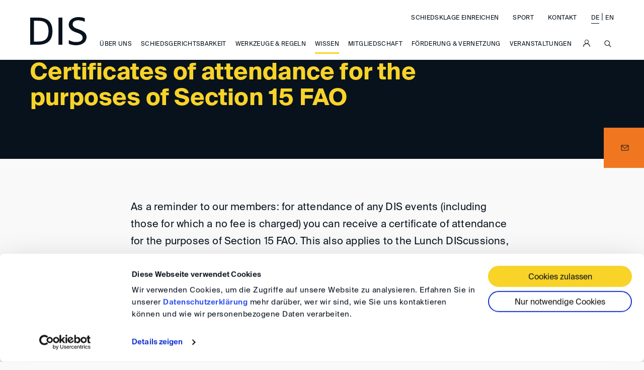

--- FILE ---
content_type: text/html; charset=utf-8
request_url: https://www.disarb.org/wissen/dis-newsletter/newsletter-09-2022/certificates-of-attendance-for-the-purposes-of-section-15-fao
body_size: 27992
content:
<!DOCTYPE html>
<html class="no-js" lang="de">
<head>

<meta charset="utf-8">
<!-- 
	This website is powered by TYPO3 - inspiring people to share!
	TYPO3 is a free open source Content Management Framework initially created by Kasper Skaarhoj and licensed under GNU/GPL.
	TYPO3 is copyright 1998-2026 of Kasper Skaarhoj. Extensions are copyright of their respective owners.
	Information and contribution at https://typo3.org/
-->



<title>Deutsche Institution für Schiedsgerichtsbarkeit e.V. (DIS): Certificates of attendance for the purposes of Section 15 FAO</title>
<meta name="generator" content="TYPO3 CMS">
<meta name="twitter:card" content="summary">
<meta name="language" content="de">

<link rel="stylesheet" href="/_assets/cd1efe2330f5108a35bf05c34941319c/styles/vendor/vendor.min.css?1765991989" media="all">
<link rel="stylesheet" href="/_assets/cd1efe2330f5108a35bf05c34941319c/styles/dis.min.css?1765991985" media="all">



<script src="/_assets/cd1efe2330f5108a35bf05c34941319c/scripts/vendor/promise.min.js?1765448172" type="text/javascript"></script>
<script src="/_assets/cd1efe2330f5108a35bf05c34941319c/scripts/vendor/wc.min.js?1765448167" type="text/javascript"></script>


<script id="Cookiebot" src="https://consent.cookiebot.com/uc.js" data-cbid="9e095b1b-05b8-4516-abfa-99dc89b959d2" data-blockingmode="auto" type="text/javascript"></script>
<!-- Google Tag Manager (head) -->
<script type="text/plain" data-cookieconsent="statistics">(function(w,d,s,l,i){w[l]=w[l]||[];w[l].push({'gtm.start':
new Date().getTime(),event:'gtm.js'});var f=d.getElementsByTagName(s)[0],
j=d.createElement(s),dl=l!='dataLayer'?'&l='+l:'';j.async=true;j.src=
'https://www.googletagmanager.com/gtm.js?id='+i+dl;f.parentNode.insertBefore(j,f);
})(window,document,'script','dataLayer','GTM-TSDBN6G');</script>
<!-- End Google Tag Manager (head) -->

<link rel="apple-touch-icon" sizes="180x180" href="/apple-touch-icon.png">
<link rel="icon" type="image/png" sizes="32x32" href="/favicon-32x32.png">
<link rel="icon" type="image/png" sizes="192x192" href="/android-chrome-192x192.png">
<link rel="icon" type="image/png" sizes="16x16" href="/favicon-16x16.png">
<link rel="manifest" href="/site.webmanifest">
<link rel="mask-icon" href="/safari-pinned-tab.svg" color="#0a1b45">
<meta name="msapplication-TileColor" content="#ffffff">
<meta name="msapplication-TileImage" content="/mstile-144x144.png">
<meta name="theme-color" content="#ffffff">
<meta name="viewport" content="width=device-width, initial-scale=1.0">
<link rel="canonical" href="https://www.disarb.org/wissen/dis-newsletter/newsletter-09-2022/certificates-of-attendance-for-the-purposes-of-section-15-fao"/>
</head>
<body class="s-js--opener-sticky-is-active">
<!-- Google Tag Manager (noscript) -->
<noscript><iframe src="https://www.googletagmanager.com/ns.html?id=GTM-TSDBN6G"
height="0" width="0" style="display:none;visibility:hidden"></iframe></noscript>
<!-- End Google Tag Manager (noscript) -->

        
        


<div class="s--invisible">
    <!--

    Sprite shape dimensions
    ====================================================================================================
    You will need to set the sprite shape dimensions via CSS when you use them as inline SVG, otherwise
    they would become a huge 100% in size. You may use the following dimension classes for doing so.
    They might well be outsourced to an external stylesheet of course.
    -->
    <style type="text/css">
        	.svg-DIS-Icons-31-dims { width: 24px; height: 24px; }
        	.svg-DIS-Icons_Arrow-Left-dims { width: 24px; height: 24px; }
        	.svg-DIS-Icons_Arrow-Right-dims { width: 24px; height: 24px; }
        	.svg-DIS-Icons_Attach-dims { width: 24px; height: 24px; }
        	.svg-DIS-Icons_Birth-dims { width: 24px; height: 24px; }
        	.svg-DIS-Icons_Breadcrumb-Arrow-dims { width: 24px; height: 24px; }
        	.svg-DIS-Icons_Breadcrumb-Home-dims { width: 24px; height: 24px; }
        	.svg-DIS-Icons_Check-dims { width: 24px; height: 24px; }
        	.svg-DIS-Icons_Clock-dims { width: 24px; height: 24px; }
        	.svg-DIS-Icons_Close-dims { width: 24px; height: 24px; }
        	.svg-DIS-Icons_ContactPerson-dims { width: 24px; height: 24px; }
        	.svg-DIS-Icons_ContactPerson-filled-dims { width: 24px; height: 24px; }
        	.svg-DIS-Icons_DIS-Logo-01-dims { width: 70px; height: 35px; }
        	.svg-DIS-Icons_DIS-Logo-02-dims { width: 65.74px; height: 70px; }
        	.svg-DIS-Icons_DIS40Member-dims { width: 24px; height: 24px; }
        	.svg-DIS-Icons_Date-dims { width: 24px; height: 24px; }
        	.svg-DIS-Icons_Download-dims { width: 24px; height: 24px; }
        	.svg-DIS-Icons_Dropdown-01-dims { width: 24px; height: 24px; }
        	.svg-DIS-Icons_Dropdown-02-dims { width: 24px; height: 24px; }
        	.svg-DIS-Icons_Edit-dims { width: 24px; height: 24px; }
        	.svg-DIS-Icons_Employer-dims { width: 24px; height: 24px; }
        	.svg-DIS-Icons_Fax-dims { width: 24px; height: 24px; }
        	.svg-DIS-Icons_Filter-dims { width: 24px; height: 24px; }
        	.svg-DIS-Icons_Foto-dims { width: 24px; height: 24px; }
        	.svg-DIS-Icons_Hide-dims { width: 24px; height: 24px; }
        	.svg-DIS-Icons_JumpDown-dims { width: 24px; height: 24px; }
        	.svg-DIS-Icons_JumpUp-dims { width: 24px; height: 24px; }
        	.svg-DIS-Icons_List-dims { width: 24px; height: 24px; }
        	.svg-DIS-Icons_Location-dims { width: 24px; height: 24px; }
        	.svg-DIS-Icons_Mail-dims { width: 24px; height: 24px; }
        	.svg-DIS-Icons_Minus-dims { width: 24px; height: 24px; }
        	.svg-DIS-Icons_Mobile-Burger-dims { width: 24px; height: 24px; }
        	.svg-DIS-Icons_Mobile-Close-dims { width: 24px; height: 24px; }
        	.svg-DIS-Icons_Mobile-Search-dims { width: 24px; height: 24px; }
        	.svg-DIS-Icons_OrderAZ-dims { width: 24px; height: 24px; }
        	.svg-DIS-Icons_OrderZA-dims { width: 24px; height: 24px; }
        	.svg-DIS-Icons_Overview-Employer-dims { width: 24px; height: 24px; }
        	.svg-DIS-Icons_Overview-Fax-44-dims { width: 24px; height: 24px; }
        	.svg-DIS-Icons_Overview-Fax-45-dims { width: 24px; height: 24px; }
        	.svg-DIS-Icons_Overview-Location-dims { width: 24px; height: 24px; }
        	.svg-DIS-Icons_Overview-Mail-dims { width: 24px; height: 24px; }
        	.svg-DIS-Icons_Overview-Selfemployed-dims { width: 24px; height: 24px; }
        	.svg-DIS-Icons_Overview-WebAdresse-dims { width: 24px; height: 24px; }
        	.svg-DIS-Icons_Phone-dims { width: 24px; height: 24px; }
        	.svg-DIS-Icons_Plus-dims { width: 24px; height: 24px; }
        	.svg-DIS-Icons_Print-dims { width: 24px; height: 24px; }
        	.svg-DIS-Icons_Reset-dims { width: 14px; height: 14px; }
        	.svg-DIS-Icons_Rocket-dims { width: 24px; height: 24px; }
        	.svg-DIS-Icons_Route-dims { width: 24px; height: 24px; }
        	.svg-DIS-Icons_Rules-dims { width: 24px; height: 24px; }
        	.svg-DIS-Icons_Sad-dims { width: 24px; height: 24px; }
        	.svg-DIS-Icons_Search-dims { width: 24px; height: 24px; }
        	.svg-DIS-Icons_Show-dims { width: 24px; height: 24px; }
        	.svg-DIS-Icons_Teaser-Left-dims { width: 24px; height: 24px; }
        	.svg-DIS-Icons_Teaser-Right-dims { width: 24px; height: 24px; }
        	.svg-DIS-Icons_Ticket-dims { width: 24px; height: 24px; }
        	.svg-DIS-Icons_Tiles-dims { width: 24px; height: 24px; }
        	.svg-DIS-Icons_Upload-dims { width: 14px; height: 15.5px; }
        	.svg-DIS-Icons_WebAdresse-dims { width: 24px; height: 24px; }
        	.svg-DIS-Sport_Logo-Header-01-dims { width: 70px; height: 15.42px; }
        	.svg-DIS-Sport_Logo-Header-02-dims { width: 70px; height: 6.6px; }
        	.svg-LogoFooter_DIS_Sport-dims { width: 69.28px; height: 70px; }
        	.svg-pager-back-dims { width: 42.32px; height: 70px; }
        	.svg-pager-forward-dims { width: 42.32px; height: 70px; }
        </style>

    <!--

    Inline <symbol> SVG sprite
    ====================================================================================================
    This is an inlined version of the generated SVG sprite. The single images may be <use>d everywhere
    below within this document. Please see
        https://github.com/jkphl/svg-sprite/blob/master/docs/configuration.md#defs--symbol-mode
    for further details on how to create this embeddable sprite variant.
    -->

    <svg width="0" height="0" style="position:absolute">
        		<symbol viewBox="0 0 24 24" id="DIS-Icons-31" xmlns="http://www.w3.org/2000/svg"><path d="M6.4 18.14a.56.56 0 01-.31-.09.6.6 0 01-.29-.51v-11A.61.61 0 016.67 6l11 5.5a.6.6 0 01.33.5.59.59 0 01-.33.53l-11 5.5a.52.52 0 01-.27.11zM7 7.51v9.06L16.06 12z"/></symbol>
		<symbol viewBox="0 0 24 24" id="DIS-Icons_Arrow-Left" xmlns="http://www.w3.org/2000/svg"><path d="M9.05 17.82a.59.59 0 00.85 0 .61.61 0 000-.85l-4.34-4.36h14.33a.61.61 0 00.61-.61.61.61 0 00-.61-.61H5.56L9.9 7a.62.62 0 000-.86.59.59 0 00-.85 0l-5.38 5.43a.62.62 0 000 .86z"/></symbol>
		<symbol viewBox="0 0 24 24" id="DIS-Icons_Arrow-Right" xmlns="http://www.w3.org/2000/svg"><path d="M15 17.82a.59.59 0 01-.85 0 .61.61 0 010-.85l4.34-4.36H4.11A.61.61 0 013.5 12a.61.61 0 01.61-.61h14.33L14.1 7a.62.62 0 010-.86.59.59 0 01.85 0l5.38 5.39a.62.62 0 010 .86z"/></symbol>
		<symbol viewBox="0 0 24 24" id="DIS-Icons_Attach" xmlns="http://www.w3.org/2000/svg"><path d="M19.33 9.83a.66.66 0 00-.94 0l-8 8.05a2.66 2.66 0 01-3.76-3.77l8.23-8.29a1.66 1.66 0 012.35 2.35L10.39 15a.66.66 0 11-.94-.94l3.29-3.3a.68.68 0 000-.95.66.66 0 00-.94 0l-3.29 3.3A2 2 0 1011.33 16l6.81-6.83a3 3 0 00-4.23-4.25l-8.23 8.3a4 4 0 005.64 5.65l8-8a.68.68 0 00.01-1.04z"/></symbol>
		<symbol viewBox="0 0 24 24" id="DIS-Icons_Birth" xmlns="http://www.w3.org/2000/svg"><path d="M12 5a.5.5 0 01.5.5v5.29L16.24 7a.5.5 0 01.7 0 .5.5 0 010 .71l-3.74 3.74h5.29a.5.5 0 01.5.5.5.5 0 01-.5.5H13.2l3.74 3.74a.5.5 0 010 .71.48.48 0 01-.7 0l-3.75-3.74v5.29a.5.5 0 01-.5.5.5.5 0 01-.5-.5v-5.29L7.75 16.9a.5.5 0 01-.71 0 .51.51 0 010-.71l3.75-3.74h-5.3A.5.5 0 015 12a.51.51 0 01.5-.5h5.29L7 7.71A.5.5 0 017.75 7l3.74 3.74V5.45A.51.51 0 0112 5z"/></symbol>
		<symbol viewBox="0 0 24 24" id="DIS-Icons_Breadcrumb-Arrow" xmlns="http://www.w3.org/2000/svg"><path d="M8.94 6.13a.62.62 0 000 .86l4.88 5-4.88 5a.61.61 0 000 .85.59.59 0 00.85 0l5.31-5.39a.63.63 0 000-.85L9.79 6.13A.61.61 0 009.36 6a.59.59 0 00-.42.13z"/></symbol>
		<symbol viewBox="0 0 24 24" id="DIS-Icons_Breadcrumb-Home" xmlns="http://www.w3.org/2000/svg"><path d="M5 9.47l7.18-4.97L19 9.47V19.5H5V9.47z"/></symbol>
		<symbol viewBox="0 0 24 24" id="DIS-Icons_Check" xmlns="http://www.w3.org/2000/svg"><path d="M16.64 7.69l-6.52 6.76-2.75-2.66a.77.77 0 00-1.12 0 .83.83 0 000 1.17l3.31 3.26a.79.79 0 001.12 0l7.1-7.36a.85.85 0 00.22-.58.89.89 0 00-.23-.59.8.8 0 00-1.13 0z"/></symbol>
		<symbol viewBox="0 0 24 24" id="DIS-Icons_Clock" xmlns="http://www.w3.org/2000/svg"><path d="M12 7.79h.08a.43.43 0 01.35.42V12l2.17 2.17a.46.46 0 010 .65l-.06.06a.42.42 0 01-.52-.06l-2.47-2.46V8.23a.45.45 0 01.45-.44zm0-1.93A6.13 6.13 0 1018.16 12 6.13 6.13 0 0012 5.86zM12 5a7 7 0 11-7 7 7 7 0 017-7z"/></symbol>
		<symbol viewBox="0 0 24 24" id="DIS-Icons_Close" xmlns="http://www.w3.org/2000/svg"><path d="M17.66 16.7L12.94 12l4.72-4.71a.66.66 0 00-.94-.94L12 11 7.29 6.33a.66.66 0 00-.94 0 .65.65 0 000 .94L11.06 12l-4.71 4.7a.65.65 0 000 .94.66.66 0 00.94 0L12 12.93l4.72 4.71a.66.66 0 00.94-.94z"/></symbol>
		<symbol viewBox="0 0 24 24" id="DIS-Icons_ContactPerson" xmlns="http://www.w3.org/2000/svg"><path d="M12 12a3 3 0 113-3 3 3 0 01-3 3zm5 2a7 7 0 00-2.66-1.66 4.05 4.05 0 10-4.58 0A7 7 0 005 19h1.11a5.91 5.91 0 0111.81 0H19a7 7 0 00-2-5z"/></symbol>
		<symbol viewBox="0 0 24 24" id="DIS-Icons_ContactPerson-filled" xmlns="http://www.w3.org/2000/svg"><path d="M19 19a7 7 0 00-4.71-6.62 4.05 4.05 0 10-4.58 0A7 7 0 005 19z" fill-rule="evenodd"/></symbol>
		<symbol viewBox="0 0 126 63" id="DIS-Icons_DIS-Logo-01" xmlns="http://www.w3.org/2000/svg"><path d="M117.28 46.39c0-5-3.19-8-10.15-10.57l-5.63-2c-8.64-3.11-15.35-8.39-15.35-17C86.15 6.21 96.72 0 107.21 0c6.38 0 11.07.92 14.85 2.69v7.8a31.32 31.32 0 00-15-3.36C101.34 7.13 95 9.31 95 16c0 4.37 2.77 7.55 8.39 9.57l5.62 2c11.49 4.11 17 9.14 17 17.2C126 56.71 114.76 63 102.93 63c-7.38 0-13.51-1.68-16.69-3.61v-8c4.53 2.27 8.55 4.37 16.77 4.37 7.99.03 14.27-2.82 14.27-9.37zM63.33 61.91h8.56V1.09h-8.56zM0 1.09v60.82h16.61c19.29 0 33.14-7.21 33.14-30.45S35.9 1.09 16.61 1.09zm41 30.37C41 52.18 28.94 54.7 16.36 54.7h-7.8V8.31h7.8C28.94 8.31 41 10.82 41 31.46z" fill="#08121d" fill-rule="evenodd"/></symbol>
		<symbol viewBox="0 0 116 123.51" id="DIS-Icons_DIS-Logo-02" xmlns="http://www.w3.org/2000/svg"><path fill="#ffd100" d="M.02 121.19h115.89v2.32H.02z"/><path d="M2.18 87.33c2.51 0 4.3.94 4.3 3.94s-1.79 4-4.3 4H0v-7.9zm0 .94h-1v6h1c1.63 0 3.2-.32 3.2-3s-1.6-3-3.23-3zM8.58 92.58a2 2 0 002 1.9 3.08 3.08 0 001.78-.55v1a4 4 0 01-1.86.46 2.87 2.87 0 01-3-3.06 2.79 2.79 0 012.71-3c1.71 0 2.61 1.44 2.51 3.31zm0-.79h3.08c0-1.18-.7-1.68-1.52-1.68s-1.45.41-1.55 1.68zM17.66 94.39a2 2 0 01-1.84 1c-1.36 0-1.88-.91-1.88-2.25v-3.77h1v3.45c0 .91.15 1.69 1.23 1.69.93 0 1.49-.66 1.49-1.92v-3.22h1v5.86h-1zM20.66 87.9h1v1.47h1.22v.79h-1.23v3.41c0 .68.14.9.63.9a3.27 3.27 0 00.63-.06v.8a5.18 5.18 0 01-.84.1c-1.09 0-1.41-.55-1.41-1.62v-3.53h-.93v-.79h.93zM26.9 93.74c0-.43-.39-.7-1.17-1l-.18-.07c-.87-.33-1.65-.83-1.65-1.78a1.83 1.83 0 012-1.63 4.3 4.3 0 011.51.24v.94a4.11 4.11 0 00-1.52-.31c-.59 0-1.08.2-1.08.69s.38.72.89.9l.21.08c1.16.42 1.89.86 1.89 1.83 0 1.15-1.13 1.73-2.25 1.73a3.72 3.72 0 01-1.68-.36v-1a3.41 3.41 0 001.71.49c.76.01 1.32-.21 1.32-.75zM31.87 94.48a2.82 2.82 0 001.19-.27v.92a3.38 3.38 0 01-1.27.24 2.81 2.81 0 01-2.94-3.05 2.89 2.89 0 012.94-3 4.36 4.36 0 011.25.16v.94a3.34 3.34 0 00-1.17-.21 2.17 2.17 0 000 4.32zM35.43 90.25a2.06 2.06 0 011.9-1c1.41 0 1.93.91 1.93 2.25v3.71h-1v-3.39c0-.91-.15-1.69-1.28-1.69-1 0-1.55.67-1.55 1.92v3.18h-1V87h1zM41.55 92.58a2 2 0 002 1.9 3.11 3.11 0 001.78-.55v1a4 4 0 01-1.87.46 2.87 2.87 0 01-3-3.06 2.79 2.79 0 012.7-3c1.71 0 2.62 1.44 2.52 3.31zm0-.79h3.08c0-1.18-.71-1.68-1.52-1.68s-1.45.41-1.55 1.68zM50.73 95.23h-1V87h1zM53.44 90.25a2.06 2.06 0 011.9-1c1.41 0 1.93.91 1.93 2.25v3.71h-1v-3.39c0-.91-.15-1.69-1.28-1.69-1 0-1.55.67-1.55 1.92v3.18h-1v-5.86h1zM61.63 93.74c0-.43-.4-.7-1.18-1l-.17-.07c-.87-.33-1.66-.83-1.66-1.78a1.83 1.83 0 012-1.63 4.3 4.3 0 011.51.24v.94a4.11 4.11 0 00-1.52-.31c-.59 0-1.08.2-1.08.69s.38.72.89.9l.21.08c1.16.42 1.89.86 1.89 1.83 0 1.15-1.13 1.73-2.25 1.73a3.76 3.76 0 01-1.68-.36v-1a3.44 3.44 0 001.71.49c.76.01 1.33-.21 1.33-.75zM64.26 87.9h1v1.47h1.22v.79h-1.23v3.41c0 .68.14.9.63.9a3.18 3.18 0 00.62-.06v.8a5.05 5.05 0 01-.84.1c-1.09 0-1.4-.55-1.4-1.62v-3.53h-.93v-.79h.93zM68.77 87v1.2h-1V87zm0 2.37v5.86h-1v-5.86zM70.78 87.9h1v1.47H73v.79h-1.23v3.41c0 .68.14.9.63.9a3.18 3.18 0 00.62-.06v.8a5.05 5.05 0 01-.84.1c-1.09 0-1.4-.55-1.4-1.62v-3.53h-.93v-.79h.93zM77.92 94.39a2 2 0 01-1.84 1c-1.36 0-1.87-.91-1.87-2.25v-3.77h1v3.45c0 .91.15 1.69 1.23 1.69s1.49-.66 1.49-1.92v-3.22h1v5.86h-1zM80.92 87.9h1v1.47h1.22v.79h-1.22v3.41c0 .68.14.9.63.9a3.18 3.18 0 00.62-.06v.8a5.05 5.05 0 01-.84.1c-1.09 0-1.41-.55-1.41-1.62v-3.53H80v-.79h.92zM85.44 87v1.2h-1V87zm0 2.37v5.86h-1v-5.86zM89.56 89.27a3.06 3.06 0 11-2.78 3 2.75 2.75 0 012.78-3zm0 5.23c.93 0 1.72-.68 1.72-2.18s-.79-2.18-1.72-2.18-1.72.58-1.72 2.18.78 2.18 1.72 2.18zM94.67 90.25a2.06 2.06 0 011.9-1c1.41 0 1.92.91 1.92 2.25v3.71h-1v-3.39c0-.91-.15-1.69-1.28-1.69-1 0-1.55.67-1.55 1.92v3.18h-1v-5.86h1zM104.67 87a3.78 3.78 0 01.76.06v.81a5.15 5.15 0 00-.62 0c-.55 0-.7.27-.7 1v.59h1.32v.79h-1.32v5.07h-1v-5.16h-.82v-.79h.82v-.59c.01-1.07.39-1.78 1.56-1.78zM110.17 94.39a2 2 0 01-1.84 1c-1.36 0-1.87-.91-1.87-2.25v-3.77h1v3.45c0 .91.15 1.69 1.23 1.69s1.49-.66 1.49-1.92v-3.22h1v5.86h-1zM107.1 87h1v1.08h-1zm3.49 0v1.08h-1V87zM115.81 90.4h-.56c-.91 0-1.37.51-1.37 1.8v3.07h-1v-5.9h1v1a1.76 1.76 0 011.65-1h.3zM4.12 107.51c0-.65-.41-1-1.32-1.37l-.73-.26c-1.12-.4-2-1.09-2-2.2 0-1.39 1.37-2.19 2.73-2.19a4.47 4.47 0 011.93.35v1a4.07 4.07 0 00-1.95-.44c-.74 0-1.57.29-1.57 1.16 0 .56.36 1 1.09 1.24l.73.26c1.5.54 2.21 1.19 2.21 2.24 0 1.54-1.46 2.36-3 2.36a4.5 4.5 0 01-2.17-.47v-1a4.22 4.22 0 002.18.56c1.05-.02 1.87-.39 1.87-1.24zM9.47 108.78a2.72 2.72 0 001.2-.28v.93a3.42 3.42 0 01-1.27.24 2.81 2.81 0 01-2.94-3 2.89 2.89 0 012.94-3.05 4.41 4.41 0 011.25.16v.94a3.35 3.35 0 00-1.18-.21 2.17 2.17 0 000 4.32zM13.2 104.55a2 2 0 011.9-1c1.41 0 1.92.91 1.92 2.25v3.71H16v-3.41c0-.91-.15-1.69-1.28-1.69-1 0-1.55.66-1.55 1.92v3.18h-1v-8.21h1zM19.82 101.3v1.2h-1v-1.2zm0 2.37v5.86h-1v-5.86zM22.36 106.88a2 2 0 002 1.9 3.16 3.16 0 001.78-.55v1a4 4 0 01-1.86.46 2.87 2.87 0 01-3-3.06 2.79 2.79 0 012.71-3c1.71 0 2.61 1.44 2.51 3.31zm0-.79h3.08c0-1.18-.7-1.68-1.52-1.68s-1.45.41-1.55 1.68zM32 101.3h1v8.23h-1v-.88a2.07 2.07 0 01-1.92 1c-1.38 0-2.47-1.11-2.47-3s1.09-3.05 2.47-3.05a2.07 2.07 0 011.92 1zm-1.67 3.12c-1.06 0-1.64.8-1.64 2.2s.58 2.2 1.64 2.2c.88 0 1.71-.65 1.71-2.2s-.81-2.2-1.69-2.2zM37.62 108c0-.43-.39-.7-1.17-1l-.18-.06c-.87-.33-1.66-.83-1.66-1.78a1.84 1.84 0 012-1.63 4.32 4.32 0 011.52.24v.94a4.22 4.22 0 00-1.53-.31c-.59 0-1.08.2-1.08.69s.38.72.9.9l.2.08c1.17.42 1.9.86 1.9 1.83 0 1.15-1.13 1.73-2.26 1.73a3.76 3.76 0 01-1.72-.35v-1a3.47 3.47 0 001.71.49c.81.03 1.37-.19 1.37-.77zM42.23 111.79a4.51 4.51 0 01-1.77-.32v-1a3.4 3.4 0 001.76.47 1.58 1.58 0 001.8-1.72v-.79a2 2 0 01-1.86 1c-1.39 0-2.42-1.05-2.42-2.93s1-2.93 2.42-2.93a2 2 0 011.86 1v-.92h1V109a2.47 2.47 0 01-2.79 2.79zm.18-7.37c-1.06 0-1.59.75-1.59 2.08s.53 2.09 1.59 2.09c.88 0 1.65-.6 1.65-2.09s-.77-2.08-1.65-2.08zM47.55 106.88a2 2 0 002 1.9 3.15 3.15 0 001.77-.55v1a3.91 3.91 0 01-1.86.46 2.87 2.87 0 01-3-3.06 2.79 2.79 0 012.7-3c1.71 0 2.61 1.44 2.52 3.31zm0-.79h3.09c0-1.18-.71-1.68-1.53-1.68s-1.45.41-1.55 1.68zM56.09 104.7h-.55c-.92 0-1.38.51-1.38 1.8v3.07h-1v-5.86h1v1a1.79 1.79 0 011.66-1.06 1.52 1.52 0 01.29 0zM58.35 101.3v1.2h-1v-1.2zm0 2.37v5.86h-1v-5.86zM62.85 108.78a2.72 2.72 0 001.2-.28v.93a3.48 3.48 0 01-1.28.24 2.81 2.81 0 01-2.94-3 2.89 2.89 0 012.94-3.05 4.43 4.43 0 011.26.16v.94a3.35 3.35 0 00-1.18-.21 2.17 2.17 0 000 4.32zM66.58 104.55a2 2 0 011.89-1c1.42 0 1.93.91 1.93 2.25v3.71h-1v-3.41c0-.91-.15-1.69-1.29-1.69-1 0-1.54.66-1.54 1.92v3.18h-1v-8.21h1zM72.49 102.2h1v1.47h1.21v.79h-1.22v3.41c0 .68.14.9.63.9a3.18 3.18 0 00.62-.06v.8a5.05 5.05 0 01-.84.1c-1.09 0-1.4-.55-1.4-1.62v-3.53h-.93v-.79h.93zM78.89 108c0-.43-.39-.7-1.17-1l-.18-.06c-.87-.33-1.65-.83-1.65-1.78a1.83 1.83 0 012-1.63 4.32 4.32 0 011.52.24v.94a4.17 4.17 0 00-1.53-.31c-.59 0-1.08.2-1.08.69s.39.72.9.9l.2.08c1.17.42 1.9.86 1.9 1.83 0 1.15-1.13 1.73-2.26 1.73a3.79 3.79 0 01-1.72-.35v-1a3.47 3.47 0 001.71.49c.8.03 1.36-.19 1.36-.77zM82.4 101.3v3.29a2.06 2.06 0 011.91-1c1.39 0 2.48 1.12 2.48 3.05s-1.09 3-2.48 3a2.06 2.06 0 01-1.91-1v.88h-1v-8.22zm1.66 7.52c1.06 0 1.65-.81 1.65-2.2s-.59-2.2-1.65-2.2c-.88 0-1.71.65-1.71 2.2s.83 2.2 1.71 2.2zM92.6 105.91v3.62h-1v-.93a2.12 2.12 0 01-1.92 1.07 1.82 1.82 0 01-2-1.78c0-1.33 1.58-1.89 3.83-2.15 0-1-.69-1.28-1.43-1.28a3.74 3.74 0 00-1.84.57v-1a4.31 4.31 0 012-.51c1.62.05 2.37.71 2.36 2.39zm-.93.6c-1.67.14-2.8.51-2.8 1.33a1 1 0 001.11 1c.73.04 1.71-.39 1.69-2.33zM97.32 104.7h-.56c-.91 0-1.37.51-1.37 1.8v3.07h-1v-5.86h1v1a1.78 1.78 0 011.61-1.08 1.56 1.56 0 01.3 0zM99.57 101.3v5.21l2.33-2.84h1.16l-2.4 2.85 2.77 3h-1.27l-2.59-2.76v2.76h-1v-8.22zM104.9 106.88a2 2 0 002 1.9 3.18 3.18 0 001.78-.55v1a4 4 0 01-1.87.46 2.87 2.87 0 01-3-3.06 2.79 2.79 0 012.7-3c1.71 0 2.62 1.44 2.52 3.31zm0-.79h3.1c0-1.18-.71-1.68-1.53-1.68s-1.47.41-1.56 1.68zM111.5 101.3v1.2h-1v-1.2zm0 2.37v5.86h-1v-5.86zM113.67 102.2h1v1.47h1.21v.79h-1.21v3.41c0 .68.14.9.63.9a3.18 3.18 0 00.62-.06v.8a5.18 5.18 0 01-.84.1c-1.09 0-1.41-.55-1.41-1.62v-3.53h-.92v-.79h.92z" fill="#fff"/><path d="M108 42.71c0-4.63-2.94-7.41-9.35-9.73l-5.17-1.86c-8-2.85-14.13-7.72-14.13-15.6C79.32 5.72 89.05 0 98.7 0c5.87 0 10.19.85 13.67 2.47v7.18a28.9 28.9 0 00-13.82-3.08c-5.26 0-11.12 2-11.12 8.18 0 4 2.54 7 7.72 8.81l5.17 1.85C110.9 29.19 116 33.83 116 41.24 116 52.21 105.65 58 94.76 58c-6.76 0-12.43-1.54-15.37-3.32v-7.34c4.17 2.09 7.88 4 15.45 4 7.34.02 13.16-2.61 13.16-8.63zM58.31 57h7.87V1h-7.87zM0 1v56h15.29c17.76 0 30.51-6.65 30.51-28S33.05 1 15.29 1zm37.76 28c0 19.08-11.12 21.39-22.7 21.39H7.88V7.65h7.18c11.58 0 22.7 2.35 22.7 21.35z" fill="#fff" fill-rule="evenodd"/></symbol>
		<symbol viewBox="0 0 24 24" id="DIS-Icons_DIS40Member" xmlns="http://www.w3.org/2000/svg"><circle cx="7.45" cy="9.99" r="1"/><path d="M20 13.49v-6a1 1 0 00-1-1H5a1 1 0 00-1 1v9a1 1 0 001 1h14a1 1 0 001-1v-3zm-15-6h14V13H5V7.49zm0 9V14h14v2.5z"/></symbol>
		<symbol viewBox="0 0 24 24" id="DIS-Icons_Date" xmlns="http://www.w3.org/2000/svg"><path d="M7.94 7H6.63a.73.73 0 00-.73.73v1.9h12.25v-1.9a.73.73 0 00-.73-.73h-1.31v1a.44.44 0 01-.44.44.44.44 0 01-.43-.44V7H8.82v1a.44.44 0 01-.88 0zm10.21 3.5H5.9v6.86a.73.73 0 00.73.73h10.79a.73.73 0 00.73-.73zM15.67 5a.44.44 0 01.44.44v.73h1.31A1.61 1.61 0 0119 7.73v9.63A1.61 1.61 0 0117.42 19H6.63A1.6 1.6 0 015 17.36V7.73a1.6 1.6 0 011.6-1.6h1.34V5.4a.44.44 0 11.88 0v.73h6.42V5.4a.44.44 0 01.43-.4z"/></symbol>
		<symbol viewBox="0 0 24 24" id="DIS-Icons_Download" xmlns="http://www.w3.org/2000/svg"><path d="M12 4.25a.57.57 0 01.56.57v11.51l4-4.06a.56.56 0 01.78 0 .55.55 0 010 .8l-4.94 5a.56.56 0 01-.78 0l-4.94-5a.55.55 0 010-.8.56.56 0 01.78 0l4 4.06V4.82a.57.57 0 01.54-.57zm6.5 14.5a.5.5 0 010 1h-13a.5.5 0 010-1z"/></symbol>
		<symbol viewBox="0 0 24 24" id="DIS-Icons_Dropdown-01" xmlns="http://www.w3.org/2000/svg"><path d="M18.31 8.68a.67.67 0 00-.93 0L12 13.93 6.63 8.68a.67.67 0 00-.93 0 .63.63 0 000 .91l5.85 5.72a.68.68 0 00.92 0l5.84-5.72a.62.62 0 000-.91z"/></symbol>
		<symbol viewBox="0 0 24 24" id="DIS-Icons_Dropdown-02" xmlns="http://www.w3.org/2000/svg"><path d="M5.69 15.3a.67.67 0 00.93 0L12 10.05l5.38 5.25a.66.66 0 00.92 0 .63.63 0 000-.91l-5.84-5.72a.66.66 0 00-.92 0l-5.85 5.72a.64.64 0 000 .91z"/></symbol>
		<symbol viewBox="0 0 24 24" id="DIS-Icons_Edit" xmlns="http://www.w3.org/2000/svg"><path d="M15.59 6.45a1.44 1.44 0 012 0l.1.11a1.44 1.44 0 01-.1 1.91L10 16.05 8 14zm-8.27 8.28l2 2L6 18z"/></symbol>
		<symbol viewBox="0 0 24 24" id="DIS-Icons_Employer" xmlns="http://www.w3.org/2000/svg"><path d="M18 18.46H6v-7.41l6.15-5.79 5.85 5.8zm-11-1h10v-6l-4.88-4.81L7 11.48z"/></symbol>
		<symbol viewBox="0 0 24 24" id="DIS-Icons_Fax" xmlns="http://www.w3.org/2000/svg"><path d="M14 14.39H9a.5.5 0 00-.5.5.51.51 0 00.5.5h5a.5.5 0 00.5-.5.5.5 0 00-.5-.5zM9 12.39h3a.5.5 0 00.5-.5.5.5 0 00-.5-.5H9a.5.5 0 00-.5.5.51.51 0 00.5.5zM15 8.39H9a.5.5 0 00-.5.5.51.51 0 00.5.5h6a.5.5 0 00.5-.5.5.5 0 00-.5-.5z"/><path d="M20.31 18.14H19V7.39a2.5 2.5 0 00-2.5-2.5h-9A2.5 2.5 0 005 7.39v10.75H3.68a.5.5 0 00-.5.5.5.5 0 00.5.5h16.63a.51.51 0 00.5-.5.5.5 0 00-.5-.5zM6 7.39a1.5 1.5 0 011.5-1.5h9a1.5 1.5 0 011.5 1.5v10.75H6z"/></symbol>
		<symbol viewBox="0 0 24 24" id="DIS-Icons_Filter" xmlns="http://www.w3.org/2000/svg"><path d="M7 2.2a2.5 2.5 0 012.45 2h13.3a.75.75 0 010 1.5H9.28a2.5 2.5 0 01-4.58 0H1.24a.75.75 0 010-1.5h3.3A2.5 2.5 0 017 2.2zm10 7a2.5 2.5 0 012.45 2h3.3a.75.75 0 010 1.5h-3.47a2.5 2.5 0 01-4.58 0H1.24a.75.75 0 010-1.5h13.3a2.5 2.5 0 012.46-2zm-6 7.5a2.51 2.51 0 012.29 1.5h9.46a.75.75 0 010 1.5h-9.3a2.5 2.5 0 01-4.9 0H1.24a.75.75 0 110-1.5H8.7a2.49 2.49 0 012.3-1.5z"/></symbol>
		<symbol viewBox="0 0 24 24" id="DIS-Icons_Foto" xmlns="http://www.w3.org/2000/svg"><path d="M12 9.46a3 3 0 00-2.17.9 3.1 3.1 0 00-.9 2.17 3.07 3.07 0 00.9 2.18 3.08 3.08 0 004.35 0 3 3 0 00.82-2.18 3.05 3.05 0 00-.89-2.17 3.11 3.11 0 00-2.11-.9zm0-.88a3.93 3.93 0 013.94 3.94 3.89 3.89 0 01-1.15 2.78A3.94 3.94 0 0112 16.45a3.94 3.94 0 01-2.83-6.72A3.94 3.94 0 0112 8.58zm2.4-2.33H9.57a.63.63 0 00-.45.17.63.63 0 00-.18.45v.46a.44.44 0 01-.43.44H5.42a1 1 0 00-.73.3 1 1 0 00-.31.74v8a1 1 0 00.31.74 1 1 0 00.73.3h13.06a1.05 1.05 0 00.74-.3 1 1 0 00.3-.74v-8a1 1 0 00-.31-.74 1 1 0 00-.73-.3h-3.07a.44.44 0 01-.41-.44v-.46a.63.63 0 00-.18-.45.63.63 0 00-.47-.17zm0-.84a1.49 1.49 0 011.47 1.48h2.66a1.91 1.91 0 011.89 1.89v8a1.91 1.91 0 01-.56 1.33 1.83 1.83 0 01-1.33.56H5.42a1.86 1.86 0 01-1.32-.57 1.77 1.77 0 01-.56-1.33v-8a1.87 1.87 0 01.56-1.29 1.8 1.8 0 011.32-.56h2.64a1.5 1.5 0 011.49-1.51z"/></symbol>
		<symbol viewBox="0 0 24 24" id="DIS-Icons_Hide" xmlns="http://www.w3.org/2000/svg"><path d="M12 9.29A2.66 2.66 0 009.37 12a2.73 2.73 0 00.4 1.42l3.68-3.67A2.58 2.58 0 0012 9.29zm2.41 1.59l-3.53 3.53a2.49 2.49 0 001.12.26A2.67 2.67 0 0014.64 12a2.88 2.88 0 00-.22-1.12zM12 6.82c-4 0-7.48 3.89-8.5 5.16a18 18 0 004 3.67l1.29-1.29A4.07 4.07 0 018.05 12a4 4 0 014-4 3.85 3.85 0 012.39.83l1.06-1A7.7 7.7 0 0012 6.82zm4.78 1.69L15.4 9.9A4.07 4.07 0 0116 12a4 4 0 01-4 4 3.81 3.81 0 01-2.11-.62l-1 1a7.39 7.39 0 003.11.73c4 0 7.47-3.88 8.5-5.15a18 18 0 00-3.71-3.45zm3.76-4.81a.75.75 0 010 1.06l-2.78 2.78a19.09 19.09 0 014.12 4 .68.68 0 010 .79c-.18.25-4.44 6.11-9.87 6.11a9.17 9.17 0 01-4.12-1.07L5.33 20a.74.74 0 01-1.06 0 .75.75 0 010-1.06l2.28-2.28a19.3 19.3 0 01-4.42-4.25.71.71 0 010-.79c.18-.25 4.44-6.1 9.88-6.1a9.21 9.21 0 014.44 1.24l3-3a.75.75 0 011.09-.06z"/></symbol>
		<symbol viewBox="0 0 24 24" id="DIS-Icons_JumpDown" xmlns="http://www.w3.org/2000/svg"><path d="M17.79 14.91a.6.6 0 10-.85-.85l-4.36 4.34V4.07a.6.6 0 00-.6-.61.61.61 0 00-.62.61V18.4L7 14.06a.6.6 0 00-.86 0 .59.59 0 000 .85l5.4 5.37a.59.59 0 00.85 0z"/></symbol>
		<symbol viewBox="0 0 24 24" id="DIS-Icons_JumpUp" xmlns="http://www.w3.org/2000/svg"><path d="M6.21 9a.6.6 0 000 .86.61.61 0 00.85 0l4.36-4.34v14.33a.61.61 0 101.21 0V5.52L17 9.86a.62.62 0 00.86 0 .59.59 0 000-.86l-5.41-5.37a.61.61 0 00-.85 0z"/></symbol>
		<symbol viewBox="0 0 24 24" id="DIS-Icons_List" xmlns="http://www.w3.org/2000/svg"><path d="M18.7 6.44a.82.82 0 01.8.83.82.82 0 01-.8.84H8.61a.82.82 0 01-.8-.84.82.82 0 01.8-.83zm-14 .25a.77.77 0 011.13 0 .82.82 0 01.23.58.49.49 0 010 .17.52.52 0 01-.06.16s0 .09-.07.14l-.1.13a.8.8 0 01-.57.24h-.11L5 8.05 4.85 8a.63.63 0 01-.12-.1.57.57 0 01-.1-.13l-.08-.17a.53.53 0 010-.16.49.49 0 010-.17.82.82 0 01.19-.58zm14 4.42a.83.83 0 010 1.66H8.61a.83.83 0 010-1.66zm-14 .24a.79.79 0 011.13 0 .64.64 0 01.1.13.61.61 0 01.07.14.44.44 0 01.06.16.43.43 0 010 .16.43.43 0 010 .16.64.64 0 01-.06.18v.14a.58.58 0 01-.1.12l-.12.11-.14.08H5l-.14-.08-.12-.1a.64.64 0 01-.1-.13.61.61 0 01-.07-.14.88.88 0 01.17-.91zm13.73 4.42a.82.82 0 01.8.83.82.82 0 01-.8.84H8.61a.82.82 0 01-.8-.84.82.82 0 01.8-.83zM4.74 16a.77.77 0 011.13 0 .58.58 0 01.1.12.91.91 0 01.07.14.52.52 0 01.06.16.43.43 0 010 .16.49.49 0 010 .17.49.49 0 01-.06.17.61.61 0 01-.07.14.64.64 0 01-.1.13l-.12.1-.14.08-.15.05h-.31a.44.44 0 01-.15-.05l-.14-.07-.12-.11a.84.84 0 01-.23-.59.92.92 0 010-.16 1 1 0 01.05-.16.91.91 0 01.07-.14.58.58 0 01.11-.14z"/></symbol>
		<symbol viewBox="0 0 24 24" id="DIS-Icons_Location" xmlns="http://www.w3.org/2000/svg"><path d="M12 18.24a.81.81 0 01-.71-.4l-3.15-5.21a4.69 4.69 0 01-.67-2.4 4.5 4.5 0 118.37 2.34l-3.1 5.26a.83.83 0 01-.7.41M12 6.64a3.56 3.56 0 00-3.52 3.59A3.65 3.65 0 009 12.12l3.06 5 3-5.05a3.6 3.6 0 00-3-5.43"/></symbol>
		<symbol viewBox="0 0 24 24" id="DIS-Icons_Mail" xmlns="http://www.w3.org/2000/svg"><path d="M18.11 16.59H5.92a.46.46 0 01-.47-.45V8.43l6.25 5.3a.49.49 0 00.62 0l6.25-5.3v7.71a.46.46 0 01-.46.45zm0-9.16a.47.47 0 01.17 0L12 12.78 5.74 7.46a.48.48 0 01.18 0zm0-.92H5.92a1.4 1.4 0 00-1.41 1.38v8.25a1.39 1.39 0 001.41 1.37h12.19a1.39 1.39 0 001.4-1.37V7.89a1.39 1.39 0 00-1.4-1.38z"/></symbol>
		<symbol viewBox="0 0 24 24" id="DIS-Icons_Minus" xmlns="http://www.w3.org/2000/svg"><path d="M19 12.7c.4 0 .7-.3.7-.7 0-.4-.3-.7-.7-.7H4.3c-.4 0-.7.3-.7.7 0 .4.3.7.7.7H19z"/></symbol>
		<symbol viewBox="0 0 24 24" id="DIS-Icons_Mobile-Burger" xmlns="http://www.w3.org/2000/svg"><path d="M24 4.64v.65a.68.68 0 01-.68.68H1.65A.68.68 0 011 5.29v-.65A.67.67 0 011.65 4h21.64a.67.67 0 01.71.64zm0 7v.65a.68.68 0 01-.68.68H9.65a.68.68 0 01-.65-.68v-.65a.67.67 0 01.65-.64h13.64a.67.67 0 01.71.64zm0 7v.65a.68.68 0 01-.68.68H1.65a.68.68 0 01-.65-.68v-.65a.67.67 0 01.65-.64h21.64a.67.67 0 01.71.64z"/></symbol>
		<symbol viewBox="0 0 24 24" id="DIS-Icons_Mobile-Close" xmlns="http://www.w3.org/2000/svg"><path d="M19.78 18.53l-6.48-6.48 6.48-6.48a.92.92 0 00-1.29-1.3L12 10.76 5.52 4.27a.92.92 0 00-1.29 1.3l6.48 6.48-6.48 6.48a.92.92 0 001.3 1.3L12 13.35l6.48 6.48a.91.91 0 001.29 0 .92.92 0 00.01-1.3z"/></symbol>
		<symbol viewBox="0 0 24 24" id="DIS-Icons_Mobile-Search" xmlns="http://www.w3.org/2000/svg"><path d="M19.82 20.78a1 1 0 01-.67-.28l-4.45-4.45a7.18 7.18 0 01-4.36 1.49h-.08A7.13 7.13 0 1116 14.77l4.5 4.5a.87.87 0 010 1.23.91.91 0 01-.66.28zM10.34 5.09a5.32 5.32 0 105.32 5.32 5.33 5.33 0 00-5.32-5.32z"/></symbol>
		<symbol viewBox="0 0 24 24" id="DIS-Icons_OrderAZ" xmlns="http://www.w3.org/2000/svg"><path d="M15.75 8.13V6.78h-5.9v1.41h4.36l-4.72 7.58v1.36h6.41v-1.42h-4.86l4.71-7.58zM3.4 6.78L.19 17.13h1.38l.67-2.27H6l.68 2.27h1.49L4.91 6.78zm-.75 6.71l1.46-4.94 1.48 4.94zM23.64 13.27a.7.7 0 00-1 0l-1.92 1.78V7.28a.68.68 0 00-.68-.69.69.69 0 00-.69.69V15l-1.77-1.76a.69.69 0 10-1 1l2.94 2.92a.71.71 0 00.49.2.69.69 0 00.48-.2l3.09-2.92a.71.71 0 00.2-.49.7.7 0 00-.14-.48z"/></symbol>
		<symbol viewBox="0 0 24 24" id="DIS-Icons_OrderZA" xmlns="http://www.w3.org/2000/svg"><path d="M15.75 8.1V6.74h-5.9v1.41h4.36l-4.72 7.58v1.36h6.42v-1.41h-4.87l4.71-7.58zM3.4 6.74L.19 17.09h1.38l.67-2.27H6l.68 2.27h1.49L4.91 6.74zm-.75 6.71l1.46-4.94 1.48 4.94zM23.64 10.65a.7.7 0 01-1 0l-1.88-1.79v7.78a.69.69 0 01-1.38 0V8.89l-1.77 1.76a.69.69 0 01-1-1l2.95-2.92a.68.68 0 011 0l3.09 2.92a.7.7 0 01.2.49.71.71 0 01-.21.51z"/></symbol>
		<symbol viewBox="0 0 24 24" id="DIS-Icons_Overview-Employer" xmlns="http://www.w3.org/2000/svg"><path d="M8.55 11.6l3.59-3.54 3.41 3.54v4.46h-7V11.6z"/></symbol>
		<symbol viewBox="0 0 24 24" id="DIS-Icons_Overview-Fax-44" xmlns="http://www.w3.org/2000/svg"><path d="M16.17 14.1c-.09-.08-.52-.52-1.3-1.32a.78.78 0 00-.58-.24.78.78 0 00-.58.24l-.81.83a.2.2 0 01-.24 0 9.82 9.82 0 01-1.26-1.06 9.22 9.22 0 01-1-1.12.17.17 0 010-.24l.84-.85a.82.82 0 000-1.16L9.88 7.76a.87.87 0 00-.59-.24.83.83 0 00-.58.24l-.45.45a2.53 2.53 0 00-.63 2.6 7.39 7.39 0 00.93 1.89 9.06 9.06 0 001.22 1.48 9.42 9.42 0 001.63 1.32 6.89 6.89 0 002.12.95 2.3 2.3 0 00.58.07 2.58 2.58 0 001.81-.75l.39-.38a1 1 0 00-.14-1.29z"/></symbol>
		<symbol viewBox="0 0 24 24" id="DIS-Icons_Overview-Fax-45" xmlns="http://www.w3.org/2000/svg"><path d="M16.78 14.35H16v-5.5a1 1 0 00-1-1H9a1 1 0 00-1 1v5.5h-.8a.45.45 0 00-.47.42v.87a.44.44 0 00.47.41h9.61a.44.44 0 00.46-.41v-.87a.45.45 0 00-.49-.42zm-2.48-.12H9.65v-.75h4.65zm0-2H9.65v-.75h4.65zm0-2H9.65v-.75h4.65z"/></symbol>
		<symbol viewBox="0 0 24 24" id="DIS-Icons_Overview-Location" xmlns="http://www.w3.org/2000/svg"><path d="M11.58 7a3.52 3.52 0 00-3 5.36l2.78 4.5a.3.3 0 00.25.14.31.31 0 00.25-.14l2.71-4.54a3.59 3.59 0 00.49-1.81A3.51 3.51 0 0011.58 7z"/></symbol>
		<symbol viewBox="0 0 24 24" id="DIS-Icons_Overview-Mail" xmlns="http://www.w3.org/2000/svg"><path d="M16.4 10.52a.18.18 0 00-.2 0c-1.37 1.16-3.12 2.64-3.67 3.14a.78.78 0 01-1 0c-.58-.53-2.55-2.2-3.66-3.14a.19.19 0 00-.2 0 .18.18 0 00-.11.17v4.06a.74.74 0 00.75.75h7.5a.75.75 0 00.75-.75v-4.06a.18.18 0 00-.16-.17z"/><path d="M11.73 12.39a.45.45 0 00.28.11.4.4 0 00.28-.11c.65-.56 2.88-2.34 4.15-3.36a.18.18 0 000-.25.82.82 0 00-.61-.28H8.15a.81.81 0 00-.6.28.17.17 0 000 .25c1.3 1.02 3.52 2.8 4.18 3.36z"/></symbol>
		<symbol viewBox="0 0 24 24" id="DIS-Icons_Overview-Selfemployed" xmlns="http://www.w3.org/2000/svg"><path d="M12.1 13.3c1.7 0 3.1-1.4 3.1-3.2S13.8 6.9 12 6.9s-3.2 1.4-3.2 3.2 1.4 3.1 3.1 3.2c-2.1 0-3.5.5-4.4 1.5v2.3h9v-2.3c-.9-1-2.4-1.5-4.4-1.5z"/></symbol>
		<symbol viewBox="0 0 24 24" id="DIS-Icons_Overview-WebAdresse" xmlns="http://www.w3.org/2000/svg"><path d="M16.91 11.94h-2.53a10.43 10.43 0 00-.93-4.61 4.92 4.92 0 013.46 4.61zM12 17c-.56 0-1.34-1.59-1.48-4.14h3C13.33 15.36 12.55 17 12 17zm-1.5-5c0-2.95.89-4.83 1.5-4.83s1.48 1.83 1.5 4.77zm0-4.61A10.29 10.29 0 009.57 12H7.08a4.92 4.92 0 013.46-4.67zm-3.4 5.48h2.53a9.56 9.56 0 00.91 3.92 4.94 4.94 0 01-3.4-3.98zm6.31 3.92a9.72 9.72 0 00.91-3.92h2.48a4.92 4.92 0 01-3.35 3.86z"/></symbol>
		<symbol viewBox="0 0 24 24" id="DIS-Icons_Phone" xmlns="http://www.w3.org/2000/svg"><path d="M15.7 19.53a3.69 3.69 0 01-.93-.11 12.29 12.29 0 01-3.6-1.61 16.42 16.42 0 01-2.79-2.26A16.42 16.42 0 016.29 13a13.13 13.13 0 01-1.58-3.2 4.06 4.06 0 011-4.16l.79-.79a1 1 0 01.76-.32 1.06 1.06 0 01.74.31l2.51 2.52a1.07 1.07 0 010 1.5l-1.45 1.48a.7.7 0 00-.08.91 16.4 16.4 0 001.71 2 16.28 16.28 0 002.25 1.9.71.71 0 00.9-.08l1.42-1.44a1 1 0 01.75-.32 1.07 1.07 0 01.76.31L19 15.94c.35.35.74 1.22.25 1.71l-.68.68a4.11 4.11 0 01-2.87 1.2zm-8.39-14l-.88.8a3 3 0 00-.77 3.14 12.17 12.17 0 001.46 3 15.65 15.65 0 002 2.39A15.26 15.26 0 0011.71 17 11.26 11.26 0 0015 18.45a3.09 3.09 0 002.88-.83l.62-.61a.93.93 0 00-.19-.37c-.15-.14-.9-.92-2.26-2.31l-1.51 1.45a1.73 1.73 0 01-2.19.19A18.21 18.21 0 0110 14a18.4 18.4 0 01-1.81-2.12 1.69 1.69 0 01.18-2.21l1.45-1.51z"/></symbol>
		<symbol viewBox="0 0 24 24" id="DIS-Icons_Plus" xmlns="http://www.w3.org/2000/svg"><path d="M19.35 11.33h-6.66V4.67a.67.67 0 00-1.34 0v6.66H4.69a.67.67 0 000 1.34h6.66v6.66a.67.67 0 101.34 0v-6.66h6.66a.67.67 0 100-1.34z"/></symbol>
		<symbol viewBox="0 0 24 24" id="DIS-Icons_Print" xmlns="http://www.w3.org/2000/svg"><path d="M16.8 4.7H7.3v2.9h9.5V4.7zm.7 5.3c.3 0 .6.3.6.6s-.3.6-.6.6h-1.6c-.3 0-.6-.3-.6-.6s.3-.6.6-.6h1.6zm2.6-1.2h-16c-.2 0-.2.1-.2.2v6.1c0 .1.1.2.2.2h2v-1.7c0-.3.3-.6.6-.6h10.7c.3 0 .6.3.6.6v1.7h2c.1 0 .2-.1.2-.2V9c.1-.1 0-.2-.1-.2zm-5.3 6.4c.3 0 .6.3.6.6s-.3.6-.6.6H9.3c-.3 0-.6-.3-.6-.6s.3-.6.6-.6h5.5zm0 1.9c.3 0 .6.3.6.6s-.3.6-.6.6H9.3c-.3 0-.6-.3-.6-.6s.3-.6.6-.6h5.5zm2-2.8H7.3v5h9.5v-5zm.7-10.8c.3 0 .6.3.6.6v3.5h2c.8 0 1.5.6 1.5 1.4v6.1c0 .8-.7 1.4-1.5 1.4h-2v3.3c0 .3-.3.6-.6.6H6.7c-.3 0-.6-.3-.6-.6v-3.3h-2c-.8 0-1.5-.6-1.5-1.4V9c0-.8.7-1.4 1.5-1.4h2V4.1c0-.3.3-.6.6-.6h10.8z"/></symbol>
		<symbol viewBox="0 0 14 14" id="DIS-Icons_Reset" xmlns="http://www.w3.org/2000/svg"><path d="M12.8 7c0 3.2-2.6 5.8-5.8 5.8S1.2 10.2 1.2 7 3.8 1.2 7 1.2c1.9 0 3.7 1 4.8 2.5H10c-.4 0-.6.3-.6.6s.2.6.6.6h3.6V1.3c0-.3-.3-.6-.6-.6s-.6.3-.6.6v1.2C11.1 1 9.1 0 7 0 3.1 0 0 3.1 0 7s3.1 7 7 7 7-3.1 7-7h-1.2z"/></symbol>
		<symbol viewBox="0 0 24 24" id="DIS-Icons_Rocket" xmlns="http://www.w3.org/2000/svg"><path d="M11.5 7.2c-.1.1-.2.3-.2.5 0 .4.3.7.7.7.4 0 .7-.3.7-.7-.1-.4-.4-.7-.7-.7-.2 0-.4.1-.5.2zm-.4-.4c.2-.2.6-.4.9-.4.7 0 1.3.6 1.3 1.3 0 .4-.1.7-.4.9-.3.2-.6.4-.9.4-.7 0-1.3-.6-1.3-1.3 0-.4.1-.7.4-.9zm-2.9 5c-.9.9-1.3 2-1.3 3.2v1.8l2.6-2.4-.3-3.4-1 .8zm3.5-.1c.1-.1.3-.1.4 0 .1.1.1.3 0 .4-.1.1-.3.1-.4 0-.2-.1-.2-.3 0-.4zm.1-9.2l-.2.2C10 4.5 9.3 6.8 9.5 9.2l.6 6.1c.4.1.9.2 1.3.2v-2.3c0-.2.1-.3.3-.3.2 0 .3.1.3.3v2.3c.5 0 .9-.1 1.3-.2l.7-5.9c.3-2.5-.5-4.9-2.1-6.7l.1-.3c-.1 0-.1 0-.2.1.1-.1 0-.1 0 0zm-1 13.5l.1 1c.3.1.6.1.9.1.3 0 .6 0 1-.1 0-.2 0-.4.1-.6V16h-2.1zm3.8-5l-.4 3.5 2.6 2.4V15c0-1.2-.5-2.3-1.3-3.2l-.9-.8zm-3.7 7.6c.1-.2.2-.2.4-.2.2.1.2.2.2.4l-.3.8c-.1.3 0 .7.2 1l.3.3c0 .1.1.1.1.1s.1 0 .1-.1l.3-.3c.2-.3.3-.6.2-1l-.3-.8c-.1-.2 0-.3.2-.4.2-.1.3 0 .4.2l.3.8c.2.5.1 1.1-.3 1.6l-.3.3c-.1.1-.3.2-.6.2-.2 0-.4-.1-.6-.3l-.2-.3c-.4-.4-.5-1-.3-1.6l.2-.7zm.5-16.5c.1-.1.3-.2.5-.2s.4.1.5.2l.1.1c1.8 2 2.6 4.6 2.3 7.2l-.1.9 1.2 1.2c1 1 1.5 2.3 1.5 3.6v2.5c0 .1 0 .2-.1.2 0 0-.1 0-.1.1-.1 0-.2 0-.3-.1L14 15.2v.3c0 .1 0 .1-.1.2l-.1.1c-.1 0-.2.1-.3.1 0 .2 0 .4-.1.6 0 .3-.1.6-.1.8 0 .1 0 .1-.1.2l-.1.1c-.4.2-.9.2-1.3.2s-.9-.1-1.3-.2c-.1 0-.2-.1-.2-.3l-.1-1.4c-.1 0-.2-.1-.4-.1-.1 0-.2-.1-.2-.3v-.2l-2.8 2.5c-.1.1-.2.1-.3.1-.1 0-.2-.2-.2-.3v-2.5c0-1.4.5-2.7 1.5-3.6l1.3-1.2L9 9.2c-.3-2.5.5-5 2.2-6.9l.2-.2zm.2 20.4c.1-.1.3-.1.4 0 .1.1.1.3 0 .4-.1.1-.3.1-.4 0-.1 0-.1-.2 0-.4z"/></symbol>
		<symbol viewBox="0 0 24 24" id="DIS-Icons_Route" xmlns="http://www.w3.org/2000/svg"><path d="M17 5.12l-4-.28a.66.66 0 00-.7.6.65.65 0 00.6.7l2 .14C12.81 7.53 11 8.78 9.85 11V5.52a.65.65 0 10-1.3 0v12.67a.65.65 0 101.3 0v-.32c0-6.7 2.31-8.46 5.88-10.55l-.63 2a.65.65 0 00.43.81.66.66 0 00.82-.42L17.52 6a.66.66 0 00-.52-.88z"/></symbol>
		<symbol viewBox="0 0 24 24" id="DIS-Icons_Rules" xmlns="http://www.w3.org/2000/svg"><path d="M15.972 6C16.54 6 17 6.466 17 7.038v9.924c0 .572-.461 1.038-1.028 1.038h-8.61A.364.364 0 017 17.634V6.366C7 6.164 7.162 6 7.363 6zm-7.596.732h-.65v10.536h.65V6.732zm7.596 0H9.101v10.536h6.871a.304.304 0 00.303-.306V7.038a.304.304 0 00-.303-.306zm-1.249 7.552c.2 0 .363.164.363.366a.364.364 0 01-.363.366h-4.07a.364.364 0 01-.363-.366c0-.202.162-.366.362-.366zm0-1.495c.2 0 .363.164.363.366a.364.364 0 01-.363.366h-4.07a.364.364 0 01-.363-.366c0-.202.162-.366.362-.366zm0-1.495c.2 0 .363.164.363.367a.364.364 0 01-.363.366h-4.07a.364.364 0 01-.363-.366c0-.203.162-.367.362-.367zm0-3.467c.2 0 .363.164.363.367v1.768a.364.364 0 01-.363.366h-4.07a.364.364 0 01-.363-.366V8.194c0-.203.162-.367.362-.367zm-.362.733h-3.346v1.035h3.346V8.56z"/></symbol>
		<symbol viewBox="0 0 24 24" id="DIS-Icons_Sad" xmlns="http://www.w3.org/2000/svg"><path d="M15.73 10.45A1.5 1.5 0 1117.23 9a1.51 1.51 0 01-1.5 1.45zm.53 5.75a.71.71 0 01-.53.22.74.74 0 01-.53-.22 4.56 4.56 0 00-6.44 0 .74.74 0 01-1.06 0 .75.75 0 010-1.06 6.06 6.06 0 018.56 0 .74.74 0 010 1.06zM6.73 9a1.5 1.5 0 111.5 1.5A1.5 1.5 0 016.73 9z"/></symbol>
		<symbol viewBox="0 0 24 24" id="DIS-Icons_Search" xmlns="http://www.w3.org/2000/svg"><path d="M18.49 17.7l-3.57-3.57a5.34 5.34 0 001.2-3.45 5.39 5.39 0 10-5.45 5.45 5.34 5.34 0 003.45-1.2l3.53 3.54a.6.6 0 00.84 0 .55.55 0 000-.77M10.74 15A4.25 4.25 0 1115 10.75 4.26 4.26 0 0110.74 15"/></symbol>
		<symbol viewBox="0 0 24 24" id="DIS-Icons_Show" xmlns="http://www.w3.org/2000/svg"><path d="M12.1 9.28A2.69 2.69 0 1014.73 12a2.67 2.67 0 00-2.63-2.72zm0-1.34a4 4 0 11-4 4 4 4 0 014-4zm0-1.13c-4 0-7.48 3.89-8.5 5.16 1 1.27 4.49 5.15 8.5 5.15s7.47-3.88 8.5-5.15c-1.03-1.27-4.5-5.16-8.5-5.16zm0-1.34c5.43 0 9.69 5.85 9.87 6.1a.69.69 0 010 .8c-.18.25-4.44 6.1-9.87 6.1s-9.7-5.85-9.88-6.1a.69.69 0 010-.8c.18-.25 4.44-6.1 9.88-6.1z"/></symbol>
		<symbol viewBox="0 0 24 24" id="DIS-Icons_Teaser-Left" xmlns="http://www.w3.org/2000/svg"><path d="M17.44 24a1 1 0 01-.69-.29l-10.88-11a1 1 0 010-1.36L16.75.3a1 1 0 011.39 1.37L7.94 12l10.2 10.34a1 1 0 010 1.38 1 1 0 01-.7.28z"/></symbol>
		<symbol viewBox="0 0 24 24" id="DIS-Icons_Teaser-Right" xmlns="http://www.w3.org/2000/svg"><path d="M6.57 24a1 1 0 00.7-.29l10.87-11a1 1 0 000-1.36L7.27.3a1 1 0 10-1.39 1.37L16.08 12 5.88 22.35a1 1 0 000 1.38.94.94 0 00.69.27z"/></symbol>
		<symbol viewBox="0 0 24 24" id="DIS-Icons_Ticket" xmlns="http://www.w3.org/2000/svg"><path d="M19.05 10.08a.6.6 0 00.43-.59V7.62a.57.57 0 00-.56-.62H5a.57.57 0 00-.56.59v1.9a.6.6 0 00.43.59 2 2 0 010 3.89.6.6 0 00-.43.59v1.87A.58.58 0 005 17h13.92a.58.58 0 00.56-.6v-1.84a.6.6 0 00-.43-.59 2 2 0 010-3.89zM5.2 14.68a2.61 2.61 0 001.31-.92 2.93 2.93 0 000-3.47 2.61 2.61 0 00-1.31-.92V7.79h4.47v8.47H5.2zm12.25-4.39a2.93 2.93 0 000 3.47 2.53 2.53 0 001.31.92v1.58h-8.37V7.79h8.37v1.58a2.53 2.53 0 00-1.31.92z"/></symbol>
		<symbol viewBox="0 0 24 24" id="DIS-Icons_Tiles" xmlns="http://www.w3.org/2000/svg"><path d="M14 6.44v3h-4v-3zm4 0a1 1 0 011 1v2h-4v-3zm-9 0v3H5v-2a1 1 0 011-1zm5 4v3h-4v-3zm5 0v3h-4v-3zm-10 0v3H5v-3zm5 4v3h-4v-3zm5 0v2a1 1 0 01-1 1h-3v-3zm-10 0v3H6a1 1 0 01-1-1v-2z"/></symbol>
		<symbol viewBox="0 0 14 15.5" id="DIS-Icons_Upload" xmlns="http://www.w3.org/2000/svg"><path d="M7 14c-.3 0-.6-.3-.6-.6V1.9L2.5 6c-.3.2-.6.2-.8 0-.2-.2-.2-.6 0-.8l4.9-5c.2-.2.6-.2.8 0l4.9 5c.2.2.2.6 0 .8-.2.2-.6.2-.8 0l-4-4.1v11.5c.1.3-.2.6-.5.6zm6.5.5c.3 0 .5.2.5.5s-.2.5-.5.5H.5c-.3 0-.5-.2-.5-.5s.2-.5.5-.5h13z"/></symbol>
		<symbol viewBox="0 0 24 24" id="DIS-Icons_WebAdresse" xmlns="http://www.w3.org/2000/svg"><path d="M11.94 5.48a6.5 6.5 0 106.5 6.5 6.51 6.51 0 00-6.5-6.5zm5.51 6.4h-2.84a11.62 11.62 0 00-1-5.17 5.53 5.53 0 013.84 5.17zm-5.51 5.62c-.63 0-1.51-1.79-1.66-4.64h3.32c-.16 2.85-1.04 4.64-1.66 4.64zm-1.69-5.62c0-3.31 1-5.41 1.69-5.41s1.67 2.1 1.69 5.41zm.06-5.17a11.75 11.75 0 00-1.05 5.17H6.43a5.52 5.52 0 013.88-5.17zM6.5 12.86h2.79a10.76 10.76 0 001 4.39 5.53 5.53 0 01-3.79-4.39zm7.07 4.39a10.76 10.76 0 001-4.39h2.79a5.54 5.54 0 01-3.79 4.39z"/></symbol>
		<symbol viewBox="0 0 285 62.8" id="DIS-Sport_Logo-Header-01" xmlns="http://www.w3.org/2000/svg"><path fill="#FACB39" d="M158.9 42.3H285v2.5H158.9z"/><g fill="#08121D"><path d="M63.4 1.1h8.5v60.8h-8.5zM109.1 27.4l-5.6-2c-5.7-2-8.4-5.2-8.4-9.5 0-6.7 6.4-8.9 12.1-8.9 6.2 0 10.7 1.2 15 3.4V2.6C118.4.8 113.7 0 107.3 0c-10.4 0-21 6.2-21 16.9 0 8.5 6.7 13.9 15.3 17l5.6 2c7 2.5 10.2 5.5 10.2 10.5 0 6.6-6.2 9.4-14.2 9.2-8.2 0-12.3-2.1-16.8-4.4v8c3.2 2 9.3 3.6 16.7 3.6 11.8 0 23.1-6.2 23.1-18.2-.1-8.1-5.6-13.1-17.1-17.2zM16.7 1.1H0v60.8h16.7c19.3 0 33.1-7.2 33.1-30.5C49.8 8.3 36 1.1 16.7 1.1zm-.4 53.6H8.6V8.3h7.8C28.9 8.3 41 10.9 41 31.5c0 20.7-12.1 23.2-24.7 23.2zM161.7 1.1H159v10.1h2.7c3.2 0 5.5-1.2 5.5-5s-2.3-5.1-5.5-5.1zm0 8.9h-1.3V2.4h1.3c2.1 0 4.1.3 4.1 3.8-.1 3.4-2 3.8-4.1 3.8zM171.9 3.6c-1.9 0-3.4 1.4-3.4 3.8 0 2.3 1.4 3.9 3.8 3.9 1.1 0 2-.3 2.4-.5V9.6c-.5.3-1.3.7-2.3.7-1.1 0-2.3-.7-2.5-2.4h5.2c.1-2.5-1-4.3-3.2-4.3zm-2 3.2c.1-1.6 1.1-2.2 2-2.2 1.1 0 2 .7 2 2.2h-4zM181.4 7.8c0 1.5-.7 2.4-1.9 2.4-1.3 0-1.5-1-1.5-2.2V3.7h-1.3v4.8c0 1.6.7 2.8 2.4 2.8 1.2 0 1.9-.5 2.3-1.2v1h1.3V3.7h-1.3v4.1zM185.3 9c0 1.4.3 2.1 1.8 2.1.3 0 .8 0 1.1-.1v-1c-.3.1-.5.1-.8.1-.5 0-.8-.2-.8-1.1V4.7h1.5v-1h-1.5V1.8h-1.3v1.8H184v1h1.2V9zM191.9 6.8l-.2-.1c-.7-.3-1.1-.7-1.1-1.2 0-.7.7-.9 1.4-.9.9 0 1.4.2 2 .4V3.8c-.5-.2-1.2-.3-2-.3-1.3 0-2.6.8-2.6 2.1 0 1.2 1 1.9 2.1 2.3l.2.1c1 .4 1.5.8 1.5 1.3 0 .8-.8 1-1.8 1-.8 0-1.6-.3-2.2-.7v1.3c.4.2 1.3.4 2.2.4 1.4 0 2.9-.8 2.9-2.2 0-1.2-.8-1.7-2.4-2.3zM201 9.9c-.4.2-1 .3-1.5.3-1.2 0-2.4-.8-2.5-2.6 0-2 1.2-2.7 2.5-2.7.7 0 1.1 0 1.5.2V3.9c-.4-.1-1.1-.2-1.6-.2-2.2 0-3.7 1.6-3.7 3.8 0 2.3 1.3 3.9 3.7 3.9.7 0 1.2-.1 1.6-.3V9.9zM207.6 11.2h1.3V6.5c0-1.6-.5-2.8-2.4-2.8-1.2 0-2 .5-2.4 1.2V.7h-1.3v10.4h1.2v-4c0-1.5.8-2.4 2-2.4 1.4 0 1.6 1 1.6 2.2v4.3zM213.9 3.6c-1.9 0-3.4 1.4-3.4 3.8 0 2.3 1.4 3.9 3.8 3.9 1.1 0 2-.3 2.4-.5V9.6c-.5.3-1.3.7-2.3.7-1.1 0-2.3-.7-2.5-2.4h5.2c0-2.5-1-4.3-3.2-4.3zm-2 3.2c.1-1.6 1.1-2.2 2-2.2 1.1 0 2 .7 2 2.2h-4zM223.4 9.1c0-1.2-.9-1.8-2.4-2.3l-.2-.1c-.7-.3-1.1-.7-1.1-1.2 0-.7.7-.9 1.4-.9.9 0 1.4.2 2 .4V3.8c-.5-.2-1.2-.3-2-.3-1.3 0-2.6.8-2.6 2.1 0 1.2 1 1.9 2.1 2.3l.2.1c1 .4 1.5.8 1.5 1.3 0 .8-.7 1-1.8 1-.8 0-1.6-.3-2.2-.7v1.3c.4.2 1.3.4 2.2.4 1.5 0 2.9-.7 2.9-2.2zM162.8 23.7l-.9-.3c-1-.3-1.4-.8-1.4-1.5 0-1.1 1-1.4 2-1.4 1.1 0 1.9.2 2.5.5v-1.3c-.5-.3-1.3-.4-2.4-.4-1.8 0-3.5 1-3.5 2.7 0 1.4 1.1 2.3 2.5 2.8l1 .3c1.1.4 1.6.9 1.6 1.8 0 1.1-1.1 1.5-2.4 1.6-1.3 0-2-.4-2.7-.8V29c.5.2 1.5.5 2.7.5 2 0 3.8-1.1 3.8-3.1 0-1.1-1-2-2.8-2.7zM171.2 21.9c-1.2 0-2 .5-2.4 1.3V22h-1.3v10.2h1.3v-3.8c.4.8 1.2 1.3 2.4 1.3 1.8 0 3.2-1.4 3.2-3.9s-1.4-3.9-3.2-3.9zm-.3 6.6c-1.1 0-2.2-.9-2.2-2.9s1.1-2.8 2.2-2.8c1.3 0 2.1 1.1 2.1 2.8 0 2-.8 2.9-2.1 2.9zM179.2 21.9c-1.8 0-3.5 1.2-3.5 3.8 0 2.7 1.8 3.9 3.5 3.9 1.8 0 3.5-1.2 3.5-3.9 0-2.6-1.7-3.8-3.5-3.8zm0 6.6c-1.2 0-2.2-.9-2.2-2.7 0-2 1-2.7 2.2-2.7 1.2 0 2.2.8 2.2 2.7 0 1.9-1 2.7-2.2 2.7zM187.8 22c-1 0-1.8.4-2.1 1.3V22h-1.2v7.5h1.3v-3.9c0-1.6.5-2.3 1.8-2.3.1 0 .3.1.5.1V22h-.3zM188.1 23.3h0zM191.3 20.1H190v1.8h-1.2v1h1.2v4.5c0 1.4.3 2.1 1.8 2.1.3 0 .8 0 1.1-.1v-1c-.3.1-.5.1-.8.1-.5 0-.8-.2-.8-1.1V23h1.5v-1h-1.5v-1.9zM196.7 25l-.2-.1c-.7-.3-1.1-.7-1.1-1.2 0-.7.7-.9 1.4-.9.9 0 1.4.2 2 .4V22c-.5-.2-1.2-.3-2-.3-1.3 0-2.6.8-2.6 2.1 0 1.2 1 1.9 2.1 2.3l.2.1c1 .4 1.5.8 1.5 1.3 0 .7-.8 1-1.8.9-.8 0-1.6-.3-2.2-.7V29c.4.2 1.3.4 2.2.4 1.4 0 2.8-.8 2.8-2.2.1-1.1-.8-1.6-2.3-2.2zM200.5 25.7c0 2.3 1.3 3.9 3.7 3.9.7 0 1.2-.1 1.6-.3v-1.2c-.4.2-1 .3-1.5.3-1.3 0-2.5-.8-2.5-2.6 0-2 1.2-2.7 2.5-2.7.7 0 1.1 0 1.5.2v-1.2c-.4-.1-1.1-.2-1.6-.2-2.2 0-3.7 1.6-3.7 3.8zM211.2 21.9c-1.2 0-2 .5-2.4 1.2l-.1-4.3h-1.3v10.5h1.3v-4.1c0-1.5.8-2.4 2-2.4 1.4 0 1.6 1 1.6 2.2v4.4h1.3v-4.7c0-1.6-.6-2.8-2.4-2.8zM215.7 29.4h1.3V22h-1.3zM215.7 20.4h1.3v-1.5h-1.3zM222.1 21.8c-1.9 0-3.4 1.4-3.4 3.8 0 2.3 1.4 3.9 3.8 3.9 1.1 0 2-.3 2.4-.5v-1.2c-.5.3-1.3.7-2.3.7-1.1 0-2.3-.7-2.5-2.4h5.2c.1-2.5-1-4.3-3.2-4.3zm-2 3.2c.1-1.6 1.1-2.2 2-2.2 1.1 0 2 .7 2 2.2h-4zM232.2 23.2c-.4-.8-1.2-1.3-2.4-1.3-1.8 0-3.2 1.4-3.2 3.8 0 2.5 1.4 3.9 3.2 3.9 1.2 0 2-.5 2.4-1.3v1.1h1.3V18.9h-1.3v4.3zm-2.1 5.5c-1.3 0-2.1-1.1-2.1-2.8 0-1.9.8-2.9 2.1-2.9 1.1 0 2.2.9 2.2 2.9s-1.1 2.8-2.2 2.8zM237.9 25l-.2-.1c-.7-.3-1.1-.7-1.1-1.2 0-.7.7-.9 1.4-.9.9 0 1.4.2 2 .4V22c-.5-.2-1.2-.3-2-.3-1.3 0-2.6.8-2.6 2.1 0 1.2 1 1.9 2.1 2.3l.2.1c1 .4 1.5.8 1.5 1.3 0 .7-.8 1-1.8.9-.8 0-1.6-.3-2.2-.7V29c.4.2 1.3.4 2.2.4 1.4 0 2.8-.8 2.8-2.2.1-1.1-.8-1.6-2.3-2.2zM247.1 23.2c-.4-.8-1.2-1.3-2.4-1.3-1.8 0-3.1 1.3-3.1 3.7s1.3 3.7 3.1 3.7c1.2 0 2-.5 2.4-1.3v1c0 1.8-1.2 2.2-2.3 2.2-.9 0-1.8-.3-2.3-.7v1.3c.7.3 1.4.4 2.3.4 2.1 0 3.6-.9 3.6-3.5V22h-1.3v1.2zm-2.1 5c-1.4 0-2.1-.9-2.1-2.6 0-1.6.8-2.6 2.1-2.6 1.2 0 2.2.8 2.1 2.6 0 1.9-1 2.6-2.1 2.6zM253.3 21.8c-1.9 0-3.4 1.4-3.4 3.8 0 2.3 1.4 3.9 3.8 3.9 1.1 0 2-.3 2.4-.5v-1.2c-.5.3-1.3.7-2.3.7-1.1 0-2.3-.7-2.5-2.4h5.2c.1-2.5-1-4.3-3.2-4.3zm-2 3.2c.2-1.6 1.1-2.2 2-2.2 1.1 0 2 .7 2 2.2h-4zM261.7 22c-1 0-1.8.4-2.1 1.3V22h-1.2v7.5h1.3v-3.9c0-1.6.5-2.3 1.8-2.3.1 0 .4.1.7.1L262 22h-.3zM263.5 18.9h1.3v1.5h-1.3zM263.5 22h1.3v7.5h-1.3zM266.5 25.7c0 2.3 1.3 3.9 3.7 3.9.7 0 1.2-.1 1.6-.3v-1.2c-.4.2-1 .3-1.5.3-1.3 0-2.5-.8-2.5-2.6 0-2 1.2-2.7 2.5-2.7.7 0 1.1 0 1.5.2v-1.2c-.4-.1-1.1-.2-1.6-.2-2.2 0-3.7 1.6-3.7 3.8zM277.2 21.9c-1.2 0-2 .5-2.4 1.2v-4.3h-1.3v10.5h1.3v-4.1c0-1.5.8-2.4 2-2.4 1.4 0 1.6 1 1.6 2.2v4.4h1.2v-4.7c0-1.6-.6-2.8-2.4-2.8zM285 23v-1h-1.5v-1.9h-1.3v1.8H281v1h1.2v4.5c0 1.4.3 2.1 1.8 2.1.3 0 .8 0 1.1-.1v-1c-.3.1-.5.1-.8.1-.5 0-.8-.2-.8-1.1V23h1.5z"/></g></symbol>
		<symbol viewBox="0 0 180.4 17" id="DIS-Sport_Logo-Header-02" xmlns="http://www.w3.org/2000/svg"><path fill="#08121D" d="M17.1.3h2.3v16.5h-2.3zM29.5 7.4L28 6.9c-1.5-.5-2.3-1.4-2.3-2.6 0-1.8 1.7-2.4 3.3-2.4 1.7 0 2.9.3 4.1.9V.7C32 .2 30.7 0 29 0c-2.8 0-5.7 1.7-5.7 4.6 0 2.3 1.8 3.8 4.2 4.6l1.5.5c1.9.7 2.8 1.5 2.8 2.8 0 1.8-1.7 2.6-3.9 2.5-2.2 0-3.3-.6-4.5-1.2V16c.9.5 2.5 1 4.5 1 3.2 0 6.3-1.7 6.3-4.9-.1-2.2-1.6-3.6-4.7-4.7zM4.5.3H0v16.5h4.5c5.2 0 9-2 9-8.2 0-6.3-3.8-8.3-9-8.3zm-.1 14.5H2.3V2.3h2.1c3.4 0 6.7.7 6.7 6.3 0 5.5-3.3 6.2-6.7 6.2z"/><path fill="#FACB39" d="M44.7 15.4h135.7v1.3H44.7z"/><path fill="#08121D" d="M46.6.4h-1.8v6.8h1.8c2.1 0 3.7-.8 3.7-3.4S48.7.4 46.6.4zm0 6h-.9V1.2h.9c1.4 0 2.7.2 2.7 2.6 0 2.3-1.3 2.6-2.7 2.6zM53.4 2c-1.3 0-2.3 1-2.3 2.6s1 2.7 2.6 2.7c.7 0 1.3-.2 1.6-.4v-.8c-.4.2-.9.4-1.6.4-.7 0-1.6-.4-1.7-1.6h3.5c.1-1.6-.6-2.9-2.1-2.9zm-1.3 2.2c.1-1.1.7-1.5 1.3-1.5.7 0 1.3.4 1.3 1.5h-2.6zM59.8 4.9c0 1-.4 1.6-1.3 1.6s-1-.7-1-1.5V2h-.9v3.2c0 1.1.4 1.9 1.6 1.9.8 0 1.3-.4 1.6-.8V7h.9V2h-.9v2.9zM62.4 5.7c0 1 .2 1.4 1.2 1.4.2 0 .5 0 .7-.1v-.6c-.2.1-.4.1-.5.1-.4 0-.5-.1-.5-.7v-3h1v-.7h-1V.8h-.9V2h-.8v.7h.8v3zM66.9 4.2l-.1-.1c-.5-.2-.8-.4-.8-.8s.4-.6 1-.6 1 .1 1.3.3v-.8c-.3-.2-.8-.3-1.3-.3-.9 0-1.8.5-1.8 1.4 0 .8.7 1.3 1.4 1.6l.2.1c.7.3 1 .5 1 .9 0 .5-.5.7-1.2.7-.5 0-1.1-.2-1.5-.4V7c.3.1.9.3 1.5.3 1 0 1.9-.5 1.9-1.5.1-.8-.5-1.2-1.6-1.6zM73.1 6.3c-.3.1-.7.2-1 .2-.8 0-1.6-.5-1.7-1.8 0-1.3.8-1.8 1.7-1.8.4 0 .7 0 1 .1v-.8c-.3-.1-.7-.1-1.1-.1-1.5 0-2.5 1.1-2.5 2.6 0 1.6.9 2.7 2.5 2.7.4 0 .8-.1 1.1-.2v-.9zM77.5 7.2h.9V4c0-1.1-.4-1.9-1.6-1.9-.8 0-1.3.4-1.6.8V.1h-.9v7h.8V4.4c0-1 .5-1.6 1.3-1.6 1 0 1.1.7 1.1 1.5v2.9zM81.7 2c-1.3 0-2.3 1-2.3 2.6s1 2.7 2.6 2.7c.7 0 1.3-.2 1.6-.4v-.8c-.4.2-.9.4-1.6.4-.7 0-1.6-.4-1.7-1.6h3.5c.1-1.6-.6-2.9-2.1-2.9zm-1.3 2.2c.1-1.1.7-1.5 1.3-1.5.7 0 1.3.4 1.3 1.5h-2.6zM88.1 5.8c0-.8-.6-1.2-1.6-1.6l-.1-.1c-.4-.2-.7-.4-.7-.8s.4-.6 1-.6 1 .1 1.3.3v-.8c-.4-.1-.8-.2-1.3-.2-.9 0-1.8.5-1.8 1.4 0 .8.7 1.3 1.4 1.6h.1c.7.3 1 .5 1 .9 0 .5-.4.7-1.2.7-.5 0-1.1-.2-1.5-.4V7c.3.1.9.3 1.5.3 1-.1 1.9-.6 1.9-1.5zM98.1 3.4l-.6-.2c-.7-.2-1-.5-1-1 0-.7.7-1 1.3-1 .7 0 1.3.1 1.7.4V.7c-.4-.2-.9-.3-1.6-.3-1.2 0-2.4.7-2.4 1.8 0 1 .7 1.6 1.7 1.9l.8.3c.7.3 1.1.6 1.1 1.2 0 .7-.7 1-1.6 1.1-.9 0-1.3-.3-1.8-.5V7c.4.1 1 .4 1.8.4 1.3 0 2.6-.7 2.6-2.1-.1-.9-.7-1.5-2-1.9zM103.8 2.1c-.8 0-1.3.4-1.6.9v-.8h-.9v6.9h.9V6.5c.3.5.8.9 1.6.9 1.2 0 2.1-1 2.1-2.7 0-1.6-.9-2.6-2.1-2.6zm-.2 4.6c-.7 0-1.5-.6-1.5-1.9 0-1.3.7-1.9 1.5-1.9.9 0 1.4.7 1.4 1.9s-.5 1.9-1.4 1.9zM109.2 2.1c-1.2 0-2.4.8-2.4 2.6s1.2 2.7 2.4 2.7 2.4-.8 2.4-2.7c0-1.7-1.2-2.6-2.4-2.6zm0 4.6c-.8 0-1.5-.6-1.5-1.8 0-1.3.7-1.8 1.5-1.8s1.5.5 1.5 1.8c0 1.2-.7 1.8-1.5 1.8zM114.9 2.2c-.7 0-1.2.3-1.4.9v-.9h-.8v5h.9V4.6c0-1.1.4-1.6 1.2-1.6.1 0 .2.1.4.1v-.9h-.3zM115.2 3.1zM117.3 1h-.9v1.2h-.8v.7h.8v3c0 1 .2 1.4 1.2 1.4.2 0 .5 0 .7-.1v-.7c-.2.1-.4.1-.5.1-.4 0-.5-.1-.5-.7v-3h1v-.7h-1V1zM120.9 4.3l-.1-.1c-.5-.2-.8-.4-.8-.8s.4-.6 1-.6 1 .1 1.3.3v-.8c-.4-.1-.8-.2-1.3-.2-.9 0-1.8.5-1.8 1.4 0 .8.7 1.3 1.4 1.6l.1.1c.7.3 1 .5 1 .9s-.5.7-1.2.6c-.5 0-1.1-.2-1.5-.4V7c.3.1.9.3 1.5.3 1 0 1.9-.5 1.9-1.5.2-.8-.4-1.1-1.5-1.5zM123.5 4.7c0 1.6.9 2.7 2.5 2.7.4 0 .8-.1 1.1-.2v-.8c-.3.1-.7.2-1 .2-.9 0-1.7-.5-1.7-1.8s.8-1.8 1.7-1.8c.4 0 .7 0 1 .1v-.8c-.3-.1-.7-.1-1.1-.1-1.5-.1-2.5 1.1-2.5 2.5zM130.7 2.1c-.8 0-1.3.4-1.6.8L129 0h-.9v7.1h.9V4.4c0-1 .5-1.6 1.3-1.6 1 0 1.1.7 1.1 1.5v3h.9V4.1c.1-1.1-.4-2-1.6-2zM133.8 7.2h.9v-5h-.9zM133.8 1.2h.9v-1h-.9zM138.1 2.1c-1.3 0-2.3 1-2.3 2.6s1 2.7 2.6 2.7c.7 0 1.3-.2 1.6-.4v-.9c-.4.2-.9.4-1.6.4-.7 0-1.6-.4-1.7-1.6h3.5c.1-1.6-.7-2.8-2.1-2.8zm-1.4 2.2c.1-1.1.7-1.5 1.3-1.5.7 0 1.3.4 1.3 1.5h-2.6zM144.9 3c-.3-.5-.8-.9-1.6-.9-1.2 0-2.1 1-2.1 2.6 0 1.7 1 2.7 2.1 2.7.8 0 1.3-.4 1.6-.9v.7h.9v-7h-.9V3zm-1.5 3.7c-.9 0-1.4-.7-1.4-1.9 0-1.3.5-1.9 1.4-1.9.7 0 1.5.6 1.5 1.9s-.7 1.9-1.5 1.9zM148.7 4.3l-.1-.1c-.4-.2-.7-.4-.7-.8s.4-.6 1-.6 1 .1 1.3.3v-.8c-.4-.1-.8-.2-1.3-.2-.9 0-1.8.5-1.8 1.4 0 .8.7 1.3 1.4 1.6l.1.1c.7.3 1 .5 1 .9s-.5.7-1.2.6c-.5 0-1.1-.2-1.5-.4V7c.3.1.9.3 1.5.3 1 0 1.9-.5 1.9-1.5 0-.8-.6-1.1-1.6-1.5zM154.9 3c-.3-.5-.8-.9-1.6-.9-1.2 0-2.1.9-2.1 2.5s.9 2.5 2.1 2.5c.8 0 1.3-.4 1.6-.9v.7c0 1.2-.8 1.5-1.6 1.5-.6 0-1.2-.2-1.6-.4v.9c.4.2 1 .3 1.6.3 1.4 0 2.4-.6 2.4-2.4V2.2h-.9V3zm-1.4 3.4c-1 0-1.4-.6-1.4-1.8 0-1.1.5-1.8 1.4-1.8.8 0 1.5.5 1.4 1.8 0 1.3-.7 1.8-1.4 1.8zM159.1 2.1c-1.3 0-2.3 1-2.3 2.6s1 2.7 2.6 2.7c.7 0 1.3-.2 1.6-.4v-.9c-.4.2-.9.4-1.6.4-.7 0-1.6-.4-1.7-1.6h3.5c.1-1.6-.6-2.8-2.1-2.8zm-1.3 2.2c.1-1.1.7-1.5 1.3-1.5.7 0 1.3.4 1.3 1.5h-2.6zM164.7 2.2c-.7 0-1.2.3-1.4.9v-.9h-.8v5h.9V4.6c0-1.1.4-1.6 1.2-1.6.1 0 .3.1.4.1l-.1-.9h-.2zM166 .2h.9v1h-.9zM166 2.2h.9v5h-.9zM168 4.7c0 1.6.9 2.7 2.5 2.7.4 0 .8-.1 1.1-.2v-.8c-.3.1-.7.2-1 .2-.9 0-1.7-.5-1.7-1.8s.8-1.8 1.7-1.8c.4 0 .7 0 1 .1v-.8c-.3-.1-.7-.1-1.1-.1-1.5-.1-2.5 1.1-2.5 2.5zM175.2 2.1c-.8 0-1.3.4-1.6.8V.1h-.9v7.1h.9V4.4c0-1 .5-1.6 1.3-1.6 1 0 1.1.7 1.1 1.5v3h.8V4.1c0-1.1-.4-2-1.6-2zM180.4 2.9v-.7h-1V1h-.9v1.2h-.8v.7h.8v3c0 1 .2 1.4 1.2 1.4.2 0 .5 0 .7-.1v-.7c-.2.1-.4.1-.5.1-.4 0-.5-.1-.5-.7v-3h1z"/></symbol>
		<symbol viewBox="0 0 115 116.2" id="LogoFooter_DIS_Sport" xmlns="http://www.w3.org/2000/svg"><path fill="#FFF" d="M107 42.3c0-4.6-2.9-7.3-9.3-9.6l-5.1-1.8c-7.9-2.8-14-7.7-14-15.5C78.6 5.7 88.3 0 97.8 0c5.8 0 10.1.8 13.6 2.4v7.1c-3.9-2-8-3.1-13.7-3.1-5.2 0-11 2-11 8.1 0 4 2.5 6.9 7.7 8.7l5.1 1.8C110 28.7 115 33.3 115 40.7c0 10.9-10.3 16.6-21.1 16.6-6.7 0-12.3-1.5-15.2-3.3v-7.3c4.1 2.1 7.8 4 15.3 4 7.3.2 13-2.4 13-8.4zM57.8 56.5h7.8V1h-7.8v55.5zM0 1v55.5h15.2c17.6 0 30.2-6.6 30.2-27.8C45.4 7.6 32.8 1 15.2 1H0zm37.4 27.7c0 18.9-11 21.2-22.5 21.2H7.8V7.6h7.1c11.5 0 22.5 2.3 22.5 21.1z"/><path fill="#FACB39" d="M0 113.9h115v2.3H0z"/><path fill="#FFF" d="M2.5 76.4c2.9 0 5 1.1 5 4.6s-2.1 4.6-5 4.6H0v-9.2h2.5zm0 1.1H1.3v7h1.2c1.9 0 3.7-.4 3.7-3.5 0-3.2-1.8-3.5-3.7-3.5zM10 82.5c.2 1.6 1.3 2.2 2.3 2.2.9 0 1.6-.3 2.1-.6v1.1c-.4.2-1.2.5-2.2.5-2.2 0-3.5-1.5-3.5-3.6 0-2.2 1.4-3.5 3.1-3.5 2 0 3 1.7 2.9 3.9H10zm0-.9h3.6c0-1.4-.8-2-1.8-2-.8 0-1.7.5-1.8 2zM20.5 84.6c-.4.6-1 1.1-2.1 1.1-1.6 0-2.2-1.1-2.2-2.6v-4.4h1.2v4c0 1.1.2 2 1.4 2 1.1 0 1.7-.8 1.7-2.2v-3.8h1.2v6.8h-1.2v-.9M24 77h1.2v1.7h1.4v.9h-1.4v4c0 .8.2 1 .7 1 .2 0 .4 0 .7-.1v.9c-.3.1-.7.1-1 .1-1.3 0-1.6-.6-1.6-1.9v-4.1h-1.1v-.9H24V77M31.3 83.8c0-.5-.5-.8-1.4-1.2l-.2-.1c-1-.4-1.9-1-1.9-2.1 0-1.2 1.2-1.9 2.4-1.9.7 0 1.3.1 1.8.3V80c-.5-.2-1-.4-1.8-.4-.7 0-1.3.2-1.3.8 0 .5.4.8 1 1.1l.2.1c1.4.5 2.2 1 2.2 2.1 0 1.3-1.3 2-2.6 2-.8 0-1.6-.2-2-.4v-1.2c.5.3 1.3.6 2 .6.9 0 1.6-.2 1.6-.9M37 84.7c.5 0 1-.1 1.4-.3v1.1c-.4.2-.9.3-1.5.3-2.2 0-3.4-1.5-3.4-3.6 0-2 1.4-3.5 3.4-3.5.5 0 1.1.1 1.5.2V80c-.4-.2-.8-.2-1.4-.2-1.2 0-2.3.7-2.3 2.5.1 1.7 1.2 2.4 2.3 2.4M41.2 79.8c.4-.6 1.1-1.1 2.2-1.1 1.7 0 2.2 1.1 2.2 2.6v4.3h-1.2v-4c0-1.1-.2-2-1.5-2-1.1 0-1.8.8-1.8 2.2v3.7H40V76h1.2v3.8M48.3 82.5c.2 1.6 1.3 2.2 2.3 2.2.9 0 1.6-.3 2.1-.6v1.1c-.4.2-1.2.5-2.2.5-2.2 0-3.5-1.5-3.5-3.6 0-2.2 1.4-3.5 3.1-3.5 2 0 3 1.7 2.9 3.9h-4.7zm0-.9h3.6c0-1.4-.8-2-1.8-2-.8 0-1.7.5-1.8 2zM57.8 83.8c0-.5-.5-.8-1.4-1.2l-.2-.1c-1-.4-1.9-1-1.9-2.1 0-1.2 1.2-1.9 2.4-1.9.7 0 1.3.1 1.8.3V80c-.5-.2-1-.4-1.8-.4-.7 0-1.3.2-1.3.8 0 .5.4.8 1 1.1l.2.1c1.4.5 2.2 1 2.2 2.1 0 1.3-1.3 2-2.6 2-.8 0-1.6-.2-2-.4v-1.2c.5.3 1.3.6 2 .6 1 0 1.6-.2 1.6-.9M4.8 99.9c0-.8-.5-1.2-1.5-1.6l-.9-.3C1.1 97.5.1 96.7.1 95.4c0-1.6 1.6-2.5 3.2-2.5 1 0 1.7.1 2.2.4v1.2c-.6-.3-1.3-.5-2.3-.5-.9 0-1.8.3-1.8 1.3 0 .7.4 1.1 1.3 1.4l.8.3c1.7.6 2.6 1.4 2.6 2.6 0 1.8-1.7 2.8-3.5 2.8-1.1 0-2-.3-2.5-.5v-1.2c.7.3 1.3.7 2.5.7 1.2-.1 2.2-.5 2.2-1.5M9 95.4v1.1c.4-.7 1.1-1.2 2.2-1.2 1.6 0 2.9 1.3 2.9 3.5 0 2.3-1.3 3.6-2.9 3.6-1.1 0-1.8-.5-2.2-1.2v3.5H7.8v-9.3H9zm1.9 6c1.2 0 1.9-.9 1.9-2.6 0-1.6-.7-2.6-1.9-2.6-1 0-2 .8-2 2.6s1 2.6 2 2.6zM18.5 95.3c1.6 0 3.2 1.1 3.2 3.5 0 2.5-1.6 3.6-3.2 3.6s-3.2-1.1-3.2-3.6c0-2.4 1.6-3.5 3.2-3.5zm0 6.1c1.1 0 2-.8 2-2.5 0-1.8-.9-2.5-2-2.5s-2 .7-2 2.5c0 1.7.9 2.5 2 2.5zM26.7 96.6c-.2 0-.5-.1-.6-.1-1.1 0-1.6.6-1.6 2.1v3.6h-1.2v-6.8h1.1v1.2c.3-.8 1-1.2 1.9-1.2h.3v1.2M28.3 93.7h1.2v1.7h1.4v.9h-1.4v4c0 .8.2 1 .7 1 .2 0 .4 0 .7-.1v.9c-.3.1-.7.1-1 .1-1.3 0-1.6-.6-1.6-1.9v-4.1h-1.1v-.9h1.1v-1.6M35.6 100.5c0-.5-.5-.8-1.4-1.2l-.2-.1c-1-.4-1.9-1-1.9-2.1 0-1.2 1.2-1.9 2.4-1.9.7 0 1.3.1 1.8.3v1.1c-.5-.2-1-.4-1.8-.4-.7 0-1.3.2-1.3.8 0 .5.4.8 1 1.1l.2.1c1.4.5 2.2 1 2.2 2.1 0 1.3-1.3 2-2.6 2-.8 0-1.6-.2-2-.4v-1.2c.5.3 1.3.6 2 .6.9.1 1.6-.2 1.6-.8M41.4 101.3c.5 0 1-.1 1.4-.3v1.1c-.4.2-.9.3-1.5.3-2.2 0-3.4-1.5-3.4-3.6 0-2 1.4-3.5 3.4-3.5.5 0 1.1.1 1.5.2v1.1c-.4-.2-.8-.2-1.4-.2-1.2 0-2.3.7-2.3 2.5 0 1.7 1.1 2.4 2.3 2.4M45.5 96.4c.4-.6 1.1-1.1 2.2-1.1 1.6 0 2.2 1.1 2.2 2.6v4.3h-1.2v-4c0-1.1-.2-2-1.5-2-1.1 0-1.8.8-1.8 2.2v3.7h-1.2v-9.6h1.2l.1 3.9M51.9 94H53v-1.4h-1.2V94h.1zm0 8.2H53v-6.8h-1.2v6.8h.1zM55.8 99.1c.2 1.6 1.3 2.2 2.3 2.2.9 0 1.6-.3 2.1-.6v1.1c-.4.2-1.2.5-2.2.5-2.2 0-3.5-1.5-3.5-3.6 0-2.2 1.4-3.5 3.1-3.5 2 0 3 1.7 2.9 3.9h-4.7zm0-.9h3.6c0-1.4-.8-2-1.8-2-.8 0-1.7.5-1.8 2zM66.8 92.6H68v9.6h-1.2v-1c-.4.7-1.1 1.2-2.2 1.2-1.6 0-2.9-1.3-2.9-3.6 0-2.2 1.3-3.5 2.9-3.5 1.1 0 1.8.5 2.2 1.2v-3.9zm-1.9 3.7c-1.2 0-1.9.9-1.9 2.6 0 1.6.7 2.6 1.9 2.6 1 0 2-.8 2-2.6s-1-2.6-2-2.6zM73.2 100.5c0-.5-.5-.8-1.4-1.2l-.2-.1c-1-.4-1.9-1-1.9-2.1 0-1.2 1.2-1.9 2.4-1.9.7 0 1.3.1 1.8.3v1.1c-.5-.2-1-.4-1.8-.4-.7 0-1.3.2-1.3.8 0 .5.4.8 1 1.1l.2.1c1.4.5 2.2 1 2.2 2.1 0 1.3-1.3 2-2.6 2-.8 0-1.6-.2-2-.4v-1.2c.5.3 1.3.6 2 .6.9.1 1.6-.2 1.6-.8M78.3 104.8c-.8 0-1.5-.1-2.1-.4v-1.2c.5.3 1.3.6 2.1.6 1 0 2.1-.4 2.1-2v-.9c-.4.7-1.1 1.2-2.2 1.2-1.6 0-2.8-1.2-2.8-3.4s1.2-3.4 2.8-3.4c1.1 0 1.8.5 2.2 1.2v-1.1h1.2v6.2c0 2.4-1.4 3.2-3.3 3.2zm.2-8.5c-1.2 0-1.9.9-1.9 2.4 0 1.6.6 2.4 1.9 2.4 1 0 1.9-.7 1.9-2.4.1-1.7-.8-2.4-1.9-2.4zM84.3 99.1c.2 1.6 1.3 2.2 2.3 2.2.9 0 1.6-.3 2.1-.6v1.1c-.4.2-1.2.5-2.2.5-2.2 0-3.5-1.5-3.5-3.6 0-2.2 1.4-3.5 3.1-3.5 2 0 3 1.7 2.9 3.9h-4.7zm0-.9h3.6c0-1.4-.8-2-1.8-2-.8 0-1.6.5-1.8 2zM94.1 96.6c-.2 0-.5-.1-.6-.1-1.1 0-1.6.6-1.6 2.1v3.6h-1.2v-6.8h1.1v1.2c.3-.8 1-1.2 1.9-1.2h.3l.1 1.2M95.4 94h1.2v-1.4h-1.2V94zm0 8.2h1.2v-6.8h-1.2v6.8zM101.6 101.3c.5 0 1-.1 1.4-.3v1.1c-.4.2-.9.3-1.5.3-2.2 0-3.4-1.5-3.4-3.6 0-2 1.4-3.5 3.4-3.5.5 0 1.1.1 1.5.2v1.1c-.4-.2-.8-.2-1.4-.2-1.2 0-2.3.7-2.3 2.5 0 1.7 1.1 2.4 2.3 2.4M105.7 96.4c.4-.6 1.1-1.1 2.2-1.1 1.6 0 2.2 1.1 2.2 2.6v4.3H109v-4c0-1.1-.2-2-1.5-2-1.1 0-1.8.8-1.8 2.2v3.7h-1.2v-9.6h1.2v3.9M112.4 93.7h1.2v1.7h1.4v.9h-1.4v4c0 .8.2 1 .7 1 .2 0 .4 0 .7-.1v.9c-.3.1-.7.1-1 .1-1.3 0-1.6-.6-1.6-1.9v-4.1h-1.1v-.9h1.1v-1.6"/></symbol>
		<symbol viewBox="0 0 550 909.8" id="pager-back" xmlns="http://www.w3.org/2000/svg"><path d="M550 81.3L466.6 0 0 454.9l466.6 454.9 83.4-81.3-383.2-373.6z"/></symbol>
		<symbol viewBox="0 0 550 909.8" id="pager-forward" xmlns="http://www.w3.org/2000/svg"><path d="M0 828.5l83.4 81.3L550 454.9 83.4 0 0 81.3l383.2 373.6z"/></symbol>
    </svg>
</div>


<header class="s--header">
    <nav class="navbar navbar-expand-md s--navigation fixed-top">
        <div class="container s--container">

            <div class="navbar-brand s--navigation--brand">
                
                <a href="/" title="zur DIS Startseite">            <picture>
                <svg class="s--icon" aria-hidden="true">
                    <use xlink:href="#DIS-Icons_DIS-Logo-01"></use>
                </svg>
            </picture></a>
            </div>

            <div class="s--wrapper">
                <button class="navbar-toggler s--navigation--search s--btn-bones" type="button" data-toggle="collapse" data-target="#searchbar" aria-controls="search" aria-expanded="false" aria-label="Suche anzeigen/ausblenden">
                <svg class="s--icon" aria-hidden="true">
                    <use xlink:href="#DIS-Icons_Mobile-Search"></use>
                </svg>
                <svg class="s--icon" aria-hidden="true">
                    <use xlink:href="#DIS-Icons_Mobile-Close"></use>
                </svg>
                <span class="sr-only">Suche</span>
            </button><button class="navbar-toggler s--navigation--toggler s--btn-bones" type="button" data-toggle="collapse" data-target="#navbar" aria-controls="navbar" aria-expanded="false" aria-label="Toggle navigation">
                <div>
                    <svg class="s--icon" aria-hidden="true">
                        <use xlink:href="#DIS-Icons_Mobile-Burger"></use>
                    </svg>
                    <svg class="s--icon" aria-hidden="true">
                        <use xlink:href="#DIS-Icons_Mobile-Close"></use>
                    </svg>
                </div>
            </button>
            </div>

            <div class="collapse navbar-collapse" id="navbar">

                
                <ul class="nav s--navigation--main"><li class="nav-item dropdown"><a href="/ueber-uns/ueber-uns" class="nav-link s--dropdown-toggle" data-toggle="dropdown" aria-expanded="false" data-parent=".s--navigation--main">Über uns</a><ul class="s--list--dropdown dropdown-menu"><li class="nav-item s--mobile"><a href="/ueber-uns/ueber-uns" class="nav-link" data-title="Übersicht">Übersicht</a></li><li class="nav-item dropdown-submenu"><a href="/ueber-uns/ueber-uns" class="nav-link s--dropdown-toggle" data-toggle="dropdown" aria-expanded="false" data-parent=".s--navigation--main"><span>Über uns</span>
                    <svg class="s--icon" aria-hidden="true">
                        <use xlink:href="#DIS-Icons_Arrow-Right"></use>
                    </svg>
                    <svg class="s--icon" aria-hidden="true">
                        <use xlink:href="#DIS-Icons_Arrow-Left"></use>
                    </svg>
                    <svg class="s--icon" aria-hidden="true">
                        <use xlink:href="#DIS-Icons_JumpDown"></use>
                    </svg></a><ul class="s--list--dropdown dropdown-menu"><li class="nav-item s--mobile"><a href="/ueber-uns/ueber-uns" class="nav-link" data-title="Übersicht">Übersicht</a></li><li class="nav-item"><a href="/ueber-uns/ueber-uns/unternehmenskultur" class="nav-link" role="button">Unternehmenskultur</a></li><li class="nav-item"><a href="/ueber-uns/ueber-uns/leistungen" class="nav-link" role="button">Leistungen</a></li><li class="nav-item"><a href="/ueber-uns/ueber-uns/dis40" class="nav-link" role="button">DIS40</a></li></ul></li><li class="nav-item dropdown-submenu"><a href="/ueber-uns/was-uns-wichtig-ist" class="nav-link s--dropdown-toggle" data-toggle="dropdown" aria-expanded="false" data-parent=".s--navigation--main"><span>Was uns wichtig ist</span>
                    <svg class="s--icon" aria-hidden="true">
                        <use xlink:href="#DIS-Icons_Arrow-Right"></use>
                    </svg>
                    <svg class="s--icon" aria-hidden="true">
                        <use xlink:href="#DIS-Icons_Arrow-Left"></use>
                    </svg>
                    <svg class="s--icon" aria-hidden="true">
                        <use xlink:href="#DIS-Icons_JumpDown"></use>
                    </svg></a><ul class="s--list--dropdown dropdown-menu"><li class="nav-item s--mobile"><a href="/ueber-uns/was-uns-wichtig-ist" class="nav-link" data-title="Übersicht">Übersicht</a></li><li class="nav-item"><a href="/ueber-uns/was-uns-wichtig-ist/integritaetsgrundsaetze" class="nav-link" role="button">DIS-Integritätsgrundsätze</a></li><li class="nav-item"><a href="/ueber-uns/was-uns-wichtig-ist/fruehzeitig-konfliktloesung" class="nav-link" role="button">Frühzeitige Konfliktlösung</a></li><li class="nav-item"><a href="/ueber-uns/was-uns-wichtig-ist/menschen-vernetzen" class="nav-link" role="button">Menschen vernetzen</a></li><li class="nav-item"><a href="/ueber-uns/was-uns-wichtig-ist/transparenz" class="nav-link" role="button">Transparenz</a></li><li class="nav-item"><a href="/ueber-uns/was-uns-wichtig-ist/equality-pledge" class="nav-link" role="button">Equality Pledge</a></li><li class="nav-item"><a href="/ueber-uns/was-uns-wichtig-ist/the-green-pledge" class="nav-link" role="button">Green Pledge</a></li><li class="nav-item"><a href="/ueber-uns/was-uns-wichtig-ist/karl-heinz-boeckstiegel-lecture" class="nav-link" role="button">Karl-Heinz Böckstiegel Lecture</a></li></ul></li><li class="nav-item"><a href="/ueber-uns/geschichte" class="nav-link" role="button">Geschichte</a></li><li class="nav-item dropdown-submenu"><a href="/ueber-uns/unsere-arbeit-in-zahlen" class="nav-link s--dropdown-toggle" data-toggle="dropdown" aria-expanded="false" data-parent=".s--navigation--main"><span>Unsere Arbeit in Zahlen</span>
                    <svg class="s--icon" aria-hidden="true">
                        <use xlink:href="#DIS-Icons_Arrow-Right"></use>
                    </svg>
                    <svg class="s--icon" aria-hidden="true">
                        <use xlink:href="#DIS-Icons_Arrow-Left"></use>
                    </svg>
                    <svg class="s--icon" aria-hidden="true">
                        <use xlink:href="#DIS-Icons_JumpDown"></use>
                    </svg></a><ul class="s--list--dropdown dropdown-menu"><li class="nav-item s--mobile"><a href="/ueber-uns/unsere-arbeit-in-zahlen" class="nav-link" data-title="Übersicht">Übersicht</a></li><li class="nav-item"><a href="/ueber-uns/unsere-arbeit-in-zahlen/archiv" class="nav-link" role="button">Archiv</a></li></ul></li><li class="nav-item"><a href="/ueber-uns/schiedsbereiche" class="nav-link" role="button">Schiedsbereiche</a></li><li class="nav-item"><a href="/ueber-uns/organisation/satzung" class="nav-link" role="button">Satzung</a></li><li class="nav-item dropdown-submenu"><a href="/ueber-uns/organisation" class="nav-link s--dropdown-toggle" data-toggle="dropdown" aria-expanded="false" data-parent=".s--navigation--main"><span>Organisation</span>
                    <svg class="s--icon" aria-hidden="true">
                        <use xlink:href="#DIS-Icons_Arrow-Right"></use>
                    </svg>
                    <svg class="s--icon" aria-hidden="true">
                        <use xlink:href="#DIS-Icons_Arrow-Left"></use>
                    </svg>
                    <svg class="s--icon" aria-hidden="true">
                        <use xlink:href="#DIS-Icons_JumpDown"></use>
                    </svg></a><ul class="s--list--dropdown dropdown-menu"><li class="nav-item s--mobile"><a href="/ueber-uns/organisation" class="nav-link" data-title="Übersicht">Übersicht</a></li><li class="nav-item"><a href="/ueber-uns/organisation/vorstand" class="nav-link" role="button">Vorstand</a></li><li class="nav-item"><a href="/ueber-uns/organisation/beirat" class="nav-link" role="button">Beirat</a></li><li class="nav-item"><a href="/ueber-uns/organisation/dis-rat-fuer-schiedsgerichtsbarkeit" class="nav-link" role="button">DIS-Rat für Schiedsgerichtsbarkeit</a></li><li class="nav-item"><a href="/ueber-uns/organisation/dis-ernennungsausschuss" class="nav-link" role="button">DIS-Ernennungsausschuss</a></li></ul></li><li class="nav-item"><a href="/ueber-uns/team" class="nav-link" role="button">Team</a></li><li class="nav-item"><a href="/ueber-uns/arbeiten-bei-der-dis" class="nav-link" role="button">Arbeiten bei der DIS</a></li><li class="nav-item dropdown-submenu"><a href="/ueber-uns/datenschutz" class="nav-link s--dropdown-toggle" data-toggle="dropdown" aria-expanded="false" data-parent=".s--navigation--main"><span>Datenschutz</span>
                    <svg class="s--icon" aria-hidden="true">
                        <use xlink:href="#DIS-Icons_Arrow-Right"></use>
                    </svg>
                    <svg class="s--icon" aria-hidden="true">
                        <use xlink:href="#DIS-Icons_Arrow-Left"></use>
                    </svg>
                    <svg class="s--icon" aria-hidden="true">
                        <use xlink:href="#DIS-Icons_JumpDown"></use>
                    </svg></a><ul class="s--list--dropdown dropdown-menu"><li class="nav-item s--mobile"><a href="/ueber-uns/datenschutz" class="nav-link" data-title="Übersicht">Übersicht</a></li><li class="nav-item"><a href="/ueber-uns/datenschutz/datenschutzerklaerung" class="nav-link" role="button">Datenschutzerklärung</a></li></ul></li></ul></li><li class="nav-item dropdown"><a href="/schiedsgerichtsbarkeit" class="nav-link s--dropdown-toggle" data-toggle="dropdown" aria-expanded="false" data-parent=".s--navigation--main">Schiedsgerichtsbarkeit</a><ul class="s--list--dropdown dropdown-menu"><li class="nav-item s--mobile"><a href="/schiedsgerichtsbarkeit" class="nav-link" data-title="Übersicht">Übersicht</a></li><li class="nav-item"><a href="/schiedsgerichtsbarkeit/verfahren-im-ueberblick" class="nav-link" role="button">Verfahren im Überblick</a></li><li class="nav-item dropdown-submenu"><a href="/schiedsgerichtsbarkeit/schiedsverfahren" class="nav-link s--dropdown-toggle" data-toggle="dropdown" aria-expanded="false" data-parent=".s--navigation--main"><span>Schiedsverfahren</span>
                    <svg class="s--icon" aria-hidden="true">
                        <use xlink:href="#DIS-Icons_Arrow-Right"></use>
                    </svg>
                    <svg class="s--icon" aria-hidden="true">
                        <use xlink:href="#DIS-Icons_Arrow-Left"></use>
                    </svg>
                    <svg class="s--icon" aria-hidden="true">
                        <use xlink:href="#DIS-Icons_JumpDown"></use>
                    </svg></a><ul class="s--list--dropdown dropdown-menu"><li class="nav-item s--mobile"><a href="/schiedsgerichtsbarkeit/schiedsverfahren" class="nav-link" data-title="Übersicht">Übersicht</a></li><li class="nav-item"><a href="/schiedsgerichtsbarkeit/schiedsverfahren/dis-ergaenzende-regeln-fuer-streitverkuendungen-dis-ers" class="nav-link" role="button">DIS Ergänzende Regeln für Streitverkündungen (DIS-ERS)</a></li><li class="nav-item"><a href="/schiedsgerichtsbarkeit/schiedsverfahren/ablauf-eines-schiedsverfahrens" class="nav-link" role="button">Ablauf eines Schiedsverfahrens</a></li><li class="nav-item"><a href="/schiedsgerichtsbarkeit/schiedsverfahren/compliance-mit-internationalem-sanktionsrecht" class="nav-link" role="button">Compliance mit internationalem Sanktionsrecht</a></li></ul></li><li class="nav-item"><a href="/schiedsgerichtsbarkeit/mediation" class="nav-link" role="button">Mediation</a></li><li class="nav-item"><a href="/schiedsgerichtsbarkeit/schlichtung" class="nav-link" role="button">Schlichtung</a></li><li class="nav-item"><a href="/schiedsgerichtsbarkeit/adjudikation" class="nav-link" role="button">Adjudikation</a></li><li class="nav-item"><a href="/schiedsgerichtsbarkeit/schiedsgutachten" class="nav-link" role="button">Schiedsgutachten</a></li><li class="nav-item"><a href="/schiedsgerichtsbarkeit/gutachten" class="nav-link" role="button">Gutachten</a></li><li class="nav-item"><a href="/schiedsgerichtsbarkeit/konfliktmanagement" class="nav-link" role="button">Konfliktmanagement</a></li><li class="nav-item"><a href="/schiedsgerichtsbarkeit/unterstuetzung-bei-grenzueberschreitender-vollstreckung-von-schiedsspruechen" class="nav-link" role="button">Unterstützung bei grenzüberschreitender Vollstreckung von Schiedssprüchen</a></li></ul></li><li class="nav-item dropdown"><a href="/werkzeuge-und-tools" class="nav-link s--dropdown-toggle" data-toggle="dropdown" aria-expanded="false" data-parent=".s--navigation--main">Werkzeuge & Regeln</a><ul class="s--list--dropdown dropdown-menu"><li class="nav-item s--mobile"><a href="/werkzeuge-und-tools" class="nav-link" data-title="Übersicht">Übersicht</a></li><li class="nav-item dropdown-submenu"><a href="/werkzeuge-und-tools/gebuehrenrechner" class="nav-link s--dropdown-toggle" data-toggle="dropdown" aria-expanded="false" data-parent=".s--navigation--main"><span>Gebührenrechner</span>
                    <svg class="s--icon" aria-hidden="true">
                        <use xlink:href="#DIS-Icons_Arrow-Right"></use>
                    </svg>
                    <svg class="s--icon" aria-hidden="true">
                        <use xlink:href="#DIS-Icons_Arrow-Left"></use>
                    </svg>
                    <svg class="s--icon" aria-hidden="true">
                        <use xlink:href="#DIS-Icons_JumpDown"></use>
                    </svg></a><ul class="s--list--dropdown dropdown-menu"><li class="nav-item s--mobile"><a href="/werkzeuge-und-tools/gebuehrenrechner" class="nav-link" data-title="Übersicht">Übersicht</a></li><li class="nav-item"><a href="/werkzeuge-und-tools/gebuehrenrechner" class="nav-link" role="button">Gebührenrechner 2021</a></li><li class="nav-item"><a href="/werkzeuge-und-tools/gebuehrenrechner/gebuehrenrechner-2018-2021" class="nav-link" role="button">Gebührenrechner 2018-2021</a></li><li class="nav-item"><a href="/werkzeuge-und-tools/gebuehrenrechner/2016" class="nav-link" role="button">Gebührenrechner 2016-2018</a></li><li class="nav-item"><a href="/werkzeuge-und-tools/gebuehrenrechner/2014" class="nav-link" role="button">Gebührenrechner 2014-2016</a></li></ul></li><li class="nav-item dropdown-submenu"><a href="/werkzeuge-und-tools/dis-regeln" class="nav-link s--dropdown-toggle" data-toggle="dropdown" aria-expanded="false" data-parent=".s--navigation--main"><span>DIS-Regeln</span>
                    <svg class="s--icon" aria-hidden="true">
                        <use xlink:href="#DIS-Icons_Arrow-Right"></use>
                    </svg>
                    <svg class="s--icon" aria-hidden="true">
                        <use xlink:href="#DIS-Icons_Arrow-Left"></use>
                    </svg>
                    <svg class="s--icon" aria-hidden="true">
                        <use xlink:href="#DIS-Icons_JumpDown"></use>
                    </svg></a><ul class="s--list--dropdown dropdown-menu"><li class="nav-item s--mobile"><a href="/werkzeuge-und-tools/dis-regeln" class="nav-link" data-title="Übersicht">Übersicht</a></li><li class="nav-item"><a href="/werkzeuge-und-tools/dis-regeln" class="nav-link" role="button">Aktuelle DIS-Regeln</a></li><li class="nav-item"><a href="/werkzeuge-und-tools/dis-regeln/alte-dis-regeln" class="nav-link" role="button">Alte DIS-Regeln</a></li></ul></li><li class="nav-item"><a href="/werkzeuge-und-tools/direct-tool" class="nav-link" role="button">ADR-Vergleichstool</a></li><li class="nav-item"><a href="/werkzeuge-und-tools/practice-notes" class="nav-link" role="button">Practice Notes</a></li><li class="nav-item"><a href="/werkzeuge-und-tools/dis-musterklauseln" class="nav-link" role="button">DIS-Musterklauseln</a></li><li class="nav-item"><a href="/werkzeuge-und-tools/dis-efile" class="nav-link" role="button">DIS eFile</a></li><li class="nav-item"><a href="/werkzeuge-und-tools/links" class="nav-link" role="button">Links</a></li><li class="nav-item"><a href="/werkzeuge-und-tools/gebuehrenkonto" class="nav-link" role="button">DIS-Gebührenkonto</a></li><li class="nav-item"><a href="/werkzeuge-und-tools/dis-schiedsrichterdatenbank" class="nav-link" role="button">DIS-Schiedsrichterdatenbank</a></li></ul></li><li class="nav-item active dropdown"><a href="/wissen" class="nav-link s--dropdown-toggle" data-toggle="dropdown" aria-expanded="false" data-parent=".s--navigation--main">Wissen</a><ul class="s--list--dropdown dropdown-menu"><li class="nav-item s--mobile"><a href="/wissen" class="nav-link" data-title="Übersicht">Übersicht</a></li><li class="nav-item dropdown-submenu"><a href="/wissen/schiedsvz" class="nav-link s--dropdown-toggle" data-toggle="dropdown" aria-expanded="false" data-parent=".s--navigation--main"><span>SchiedsVZ</span>
                    <svg class="s--icon" aria-hidden="true">
                        <use xlink:href="#DIS-Icons_Arrow-Right"></use>
                    </svg>
                    <svg class="s--icon" aria-hidden="true">
                        <use xlink:href="#DIS-Icons_Arrow-Left"></use>
                    </svg>
                    <svg class="s--icon" aria-hidden="true">
                        <use xlink:href="#DIS-Icons_JumpDown"></use>
                    </svg></a><ul class="s--list--dropdown dropdown-menu"><li class="nav-item s--mobile"><a href="/wissen/schiedsvz" class="nav-link" data-title="Übersicht">Übersicht</a></li><li class="nav-item"><a href="/wissen/schiedsvz/schiedsvz-heft-5/25" class="nav-link" role="button">SchiedsVZ Heft 5/25</a></li><li class="nav-item"><a href="/wissen/schiedsvz/schiedsvz-heft-4/25" class="nav-link" role="button">SchiedsVZ Heft 4/25</a></li><li class="nav-item"><a href="/wissen/schiedsvz/schiedsvz-heft-3/25" class="nav-link" role="button">SchiedsVZ Heft 3/25</a></li><li class="nav-item"><a href="/wissen/schiedsvz/schiedsvz-heft-2/25" class="nav-link" role="button">SchiedsVZ Heft 2/25</a></li><li class="nav-item"><a href="/wissen/schiedsvz/schiedsvz-heft-1/25" class="nav-link" role="button">SchiedsVZ Heft 1/25</a></li><li class="nav-item"><a href="/wissen/schiedsvz/schiedsvz-heft-6/24" class="nav-link" role="button">SchiedsVZ Heft 6/24</a></li><li class="nav-item"><a href="/wissen/schiedsvz/schiedsvz-heft-5/24" class="nav-link" role="button">SchiedsVZ Heft 5/24</a></li><li class="nav-item"><a href="/wissen/schiedsvz/schiedsvz-heft-4/24" class="nav-link" role="button">SchiedsVZ Heft 4/24</a></li><li class="nav-item"><a href="/wissen/schiedsvz/schiedsvz-heft-3/24" class="nav-link" role="button">SchiedsVZ Heft 3/24</a></li><li class="nav-item"><a href="/wissen/schiedsvz/schiedsvz-heft-2/24" class="nav-link" role="button">SchiedsVZ Heft 2/24</a></li><li class="nav-item"><a href="/wissen/schiedsvz/schiedsvz-heft-1/24" class="nav-link" role="button">SchiedsVZ Heft 1/24</a></li><li class="nav-item"><a href="/wissen/schiedsvz/schiedsvz-heft-6/23" class="nav-link" role="button">SchiedsVZ Heft 6/23</a></li><li class="nav-item"><a href="/wissen/schiedsvz/schiedsvz-heft-5/23" class="nav-link" role="button">SchiedsVZ Heft 5/23</a></li><li class="nav-item"><a href="/wissen/schiedsvz/schiedsvz-heft-4/23" class="nav-link" role="button">SchiedsVZ Heft 4/23</a></li><li class="nav-item"><a href="/wissen/schiedsvz/schiedsvz-heft-3/23" class="nav-link" role="button">SchiedsVZ Heft 3/23</a></li></ul></li><li class="nav-item"><a href="/wissen/gesetze-abkommen" class="nav-link" role="button">Gesetze & Abkommen</a></li><li class="nav-item"><a href="/wissen/modernisierung-schiedsverfahrensrecht" class="nav-link" role="button">Modernisierung Schiedsverfahrensrecht</a></li><li class="nav-item"><a href="/wissen/faq" class="nav-link" role="button">FAQ</a></li><li class="nav-item"><a href="/wissen/rechtsprechungsdatenbank" class="nav-link" role="button">Rechtsprechungsdatenbank</a></li><li class="nav-item"><a href="/wissen/german-arbitration-digest" class="nav-link" role="button">German Arbitration Digest</a></li><li class="nav-item"><a href="/wissen/allgemeine-informationen" class="nav-link" role="button">Allgemeine Informationen</a></li><li class="nav-item active dropdown-submenu"><a href="/wissen/dis-newsletter" class="nav-link s--dropdown-toggle" data-toggle="dropdown" aria-expanded="false" data-parent=".s--navigation--main"><span>DIS-Newsletter</span>
                    <svg class="s--icon" aria-hidden="true">
                        <use xlink:href="#DIS-Icons_Arrow-Right"></use>
                    </svg>
                    <svg class="s--icon" aria-hidden="true">
                        <use xlink:href="#DIS-Icons_Arrow-Left"></use>
                    </svg>
                    <svg class="s--icon" aria-hidden="true">
                        <use xlink:href="#DIS-Icons_JumpDown"></use>
                    </svg></a><ul class="s--list--dropdown dropdown-menu"><li class="nav-item s--mobile"><a href="/wissen/dis-newsletter" class="nav-link" data-title="Übersicht">Übersicht</a></li><li class="nav-item"><a href="/wissen/dis-newsletter/newsletter-1/2026" class="nav-link" role="button">Newsletter 1/2026</a></li><li class="nav-item"><a href="/wissen/dis-newsletter/newsletter-5/2025" class="nav-link" role="button">Newsletter 5/2025</a></li><li class="nav-item"><a href="/wissen/dis-newsletter/newsletter-4/2025" class="nav-link" role="button">Newsletter 4/2025</a></li><li class="nav-item"><a href="/wissen/dis-newsletter/newsletter-3/2025" class="nav-link" role="button">Newsletter 3/2025</a></li><li class="nav-item"><a href="/wissen/dis-newsletter/newsletter-2/2025" class="nav-link" role="button">Newsletter 2/2025</a></li><li class="nav-item"><a href="/wissen/dis-newsletter/newsletter-1/2025" class="nav-link" role="button">Newsletter 1/2025</a></li><li class="nav-item"><a href="/wissen/dis-newsletter/newsletter-06/2024" class="nav-link" role="button">Newsletter 06/2024</a></li><li class="nav-item"><a href="/wissen/dis-newsletter/newsletter-05/2024" class="nav-link" role="button">Newsletter 05/2024</a></li><li class="nav-item"><a href="/wissen/dis-newsletter/newsletter-04/2024" class="nav-link" role="button">Newsletter 04/2024</a></li><li class="nav-item"><a href="/wissen/dis-newsletter/newsletter-03/2024" class="nav-link" role="button">Newsletter 03/2024</a></li><li class="nav-item"><a href="/wissen/dis-newsletter/newsletter-02/2024" class="nav-link" role="button">Newsletter 02/2024</a></li><li class="nav-item"><a href="/wissen/dis-newsletter/newsletter-01/2024" class="nav-link" role="button">Newsletter 01/2024</a></li><li class="nav-item"><a href="/wissen/dis-newsletter/newsletter-11/2023" class="nav-link" role="button">Newsletter 11/2023</a></li><li class="nav-item"><a href="/wissen/dis-newsletter/newsletter-08/2023" class="nav-link" role="button">Newsletter 08/2023</a></li><li class="nav-item"><a href="/wissen/dis-newsletter/newsletter-06/2023" class="nav-link" role="button">Newsletter 06/2023</a></li><li class="nav-item"><a href="/wissen/dis-newsletter/newsletter-02/2023" class="nav-link" role="button">Newsletter 02/2023</a></li><li class="nav-item"><a href="/wissen/dis-newsletter/newsletter-12/2022" class="nav-link" role="button">Newsletter 12/2022</a></li><li class="nav-item active"><a href="/wissen/dis-newsletter/newsletter-09-2022" class="nav-link" role="button">Newsletter 09/2022</a></li></ul></li></ul></li><li class="nav-item dropdown"><a href="/mitgliedschaft" class="nav-link s--dropdown-toggle" data-toggle="dropdown" aria-expanded="false" data-parent=".s--navigation--main">Mitgliedschaft</a><ul class="s--list--dropdown dropdown-menu"><li class="nav-item s--mobile"><a href="/mitgliedschaft" class="nav-link" data-title="Übersicht">Übersicht</a></li><li class="nav-item"><a href="/mitgliedschaft/dis-mitgliedschaft" class="nav-link" role="button">DIS-Mitgliedschaft</a></li><li class="nav-item"><a href="/mitgliedschaft/dis40-mitgliedschaft" class="nav-link" role="button">DIS40-Mitgliedschaft</a></li><li class="nav-item"><a href="/mitgliedschaft/mitglieder" class="nav-link" role="button">Mitgliederverzeichnis</a></li></ul></li><li class="nav-item dropdown"><a href="/foerderung-und-vernetzung" class="nav-link s--dropdown-toggle" data-toggle="dropdown" aria-expanded="false" data-parent=".s--navigation--main">Förderung & Vernetzung</a><ul class="s--list--dropdown dropdown-menu"><li class="nav-item s--mobile"><a href="/foerderung-und-vernetzung" class="nav-link" data-title="Übersicht">Übersicht</a></li><li class="nav-item"><a href="/foerderung-und-vernetzung/unternehmen-verbinden" class="nav-link" role="button">Unternehmen verbinden</a></li><li class="nav-item dropdown-submenu"><a href="/foerderung-und-vernetzung/praxislabor-2018-dis-schiedsgerichtsordnung" class="nav-link s--dropdown-toggle" data-toggle="dropdown" aria-expanded="false" data-parent=".s--navigation--main"><span>Praxislabor 2018 DIS-Schiedsgerichtsordnung</span>
                    <svg class="s--icon" aria-hidden="true">
                        <use xlink:href="#DIS-Icons_Arrow-Right"></use>
                    </svg>
                    <svg class="s--icon" aria-hidden="true">
                        <use xlink:href="#DIS-Icons_Arrow-Left"></use>
                    </svg>
                    <svg class="s--icon" aria-hidden="true">
                        <use xlink:href="#DIS-Icons_JumpDown"></use>
                    </svg></a><ul class="s--list--dropdown dropdown-menu"><li class="nav-item s--mobile"><a href="/foerderung-und-vernetzung/praxislabor-2018-dis-schiedsgerichtsordnung" class="nav-link" data-title="Übersicht">Übersicht</a></li><li class="nav-item"><a href="/foerderung-und-vernetzung/praxislabor-2018-dis-schiedsgerichtsordnung/praxisgruppe-streitverkuendung" class="nav-link" role="button">Praxisgruppe Streitverkündung</a></li><li class="nav-item"><a href="/foerderung-und-vernetzung/praxislabor-2018-dis-schiedsgerichtsordnung/praxisgruppe-effizienz-und-kommunikation" class="nav-link" role="button">Praxisgruppe Effizienz und Kommunikation</a></li><li class="nav-item"><a href="/foerderung-und-vernetzung/praxislabor-2018-dis-schiedsgerichtsordnung/praxisgruppe-article-by-article" class="nav-link" role="button">Praxisgruppe Article-by-Article</a></li><li class="nav-item"><a href="/foerderung-und-vernetzung/praxislabor-2018-dis-schiedsgerichtsordnung/praxisgruppe-sachverstaendige" class="nav-link" role="button">Praxisgruppe Sachverständige</a></li><li class="nav-item"><a href="/foerderung-und-vernetzung/praxislabor-2018-dis-schiedsgerichtsordnung/praxisgruppe-settlement-en" class="nav-link" role="button">Praxisgruppe Settlement (EN)</a></li><li class="nav-item"><a href="/foerderung-und-vernetzung/praxislabor-2018-dis-schiedsgerichtsordnung/praxisgruppe-technology-en" class="nav-link" role="button">Praxisgruppe Technology (EN)</a></li><li class="nav-item"><a href="/foerderung-und-vernetzung/praxislabor-2018-dis-schiedsgerichtsordnung/praxislabor-veranstaltungen" class="nav-link" role="button">Praxislabor: Veranstaltungen</a></li></ul></li><li class="nav-item"><a href="/foerderung-und-vernetzung/industry-groups" class="nav-link" role="button">Industry Groups</a></li><li class="nav-item"><a href="/foerderung-und-vernetzung/laendergruppen" class="nav-link" role="button">Ländergruppen</a></li><li class="nav-item"><a href="/foerderung-und-vernetzung/regionalgruppen" class="nav-link" role="button">Regionalgruppen</a></li><li class="nav-item dropdown-submenu"><a href="/foerderung-und-vernetzung/young-talent" class="nav-link s--dropdown-toggle" data-toggle="dropdown" aria-expanded="false" data-parent=".s--navigation--main"><span>Young Talent</span>
                    <svg class="s--icon" aria-hidden="true">
                        <use xlink:href="#DIS-Icons_Arrow-Right"></use>
                    </svg>
                    <svg class="s--icon" aria-hidden="true">
                        <use xlink:href="#DIS-Icons_Arrow-Left"></use>
                    </svg>
                    <svg class="s--icon" aria-hidden="true">
                        <use xlink:href="#DIS-Icons_JumpDown"></use>
                    </svg></a><ul class="s--list--dropdown dropdown-menu"><li class="nav-item s--mobile"><a href="/foerderung-und-vernetzung/young-talent" class="nav-link" data-title="Übersicht">Übersicht</a></li><li class="nav-item"><a href="/foerderung-und-vernetzung/young-talent/dis/dis40-mentoringprogramm" class="nav-link" role="button">DIS/DIS40-Mentoringprogramm</a></li><li class="nav-item"><a href="/foerderung-und-vernetzung/young-talent/dis-foerderpreis" class="nav-link" role="button">DIS-Förderpreis</a></li><li class="nav-item"><a href="/foerderung-und-vernetzung/young-talent/dis-studentenauszeichnung" class="nav-link" role="button">DIS-Studentenauszeichnung</a></li><li class="nav-item"><a href="/foerderung-und-vernetzung/young-talent-1-1-1" class="nav-link" role="button">Co-Chairs' Circle (CCC)</a></li></ul></li><li class="nav-item"><a href="/foerderung-und-vernetzung/gender-champion" class="nav-link" role="button">Gender Champion Initiative</a></li><li class="nav-item"><a href="/foerderung-und-vernetzung/drafting-school-international-contract-law" class="nav-link" role="button">Drafting School in International Contract Law and Dispute Resolution</a></li></ul></li><li class="nav-item"><a href="/veranstaltungen" class="nav-link" role="button">Veranstaltungen</a></li><li class="nav-item dropdown s--item--announce"><dis-login-button></dis-login-button></li><li class="nav-item">
            <button class="navbar-toggler s--navigation--search s--btn-bones" type="button" data-toggle="collapse" data-target="#searchbar" aria-controls="search" aria-expanded="false" aria-label="Suche anzeigen/ausblenden">
                <svg class="s--icon" aria-hidden="true">
                    <use xlink:href="#DIS-Icons_Search"></use>
                </svg>
                <svg class="s--icon" aria-hidden="true">
                    <use xlink:href="#DIS-Icons_Close"></use>
                </svg>
                <span class="sr-only">Suche</span>
            </button>
        </li></ul>

                
                <ul class="nav s--navigation--meta js-metaNavigation"><li class="nav-item"><a href="/ueber-uns/schiedsklage-einreichen" class="nav-link">Schiedsklage einreichen</a></li><li class="nav-item"><a href="https://www.dis-sportschiedsgericht.de/" class="nav-link">Sport</a></li><li class="nav-item"><a href="/kontakt" class="nav-link">Kontakt</a></li><li class="nav-item"><a href="/wissen/dis-newsletter/newsletter-09-2022/certificates-of-attendance-for-the-purposes-of-section-15-fao" class="nav-link active">DE</a> <i>&#124; </i><a href="/en/wissen/dis-newsletter/newsletter-09-2022/certificates-of-attendance-for-the-purposes-of-section-15-fao" class="nav-link">EN</a></li></ul>
            </div>
        </div>
    </nav>

    <!-- SEARCH -->
    <nav class="navbar s--search">
        <div class="collapse navbar-collapse" id="searchbar">
            <div class="container s--container">
                <div class="s--search__content d-flex justify-content-md-end">
                    <form method="post" class="s--searchForm" id="tx_indexedsearch" action="/suche?tx_indexedsearch_pi2%5Baction%5D=search&amp;tx_indexedsearch_pi2%5Bcontroller%5D=Search&amp;cHash=c84d3e5239cbfa7eced1f9bb37161c63">
<div>
<input type="hidden" name="tx_indexedsearch_pi2[__referrer][@extension]" value="Flux" />
<input type="hidden" name="tx_indexedsearch_pi2[__referrer][@controller]" value="Page" />
<input type="hidden" name="tx_indexedsearch_pi2[__referrer][@action]" value="render" />
<input type="hidden" name="tx_indexedsearch_pi2[__referrer][arguments]" value="YTowOnt9125f1f1fb6916184cf397a045643a0045e1a2c0c" />
<input type="hidden" name="tx_indexedsearch_pi2[__referrer][@request]" value="{&quot;@extension&quot;:&quot;Flux&quot;,&quot;@controller&quot;:&quot;Page&quot;,&quot;@action&quot;:&quot;render&quot;}0f837f250ebbdd49234a614c56c3485f4c685eb2" />
<input type="hidden" name="tx_indexedsearch_pi2[__trustedProperties]" value="[]0ce865b4f086e23313a1c5cce6a0ce905d28d1be" />
</div>

                        <div class="tx-indexedsearch-hidden-fields">
                            <input id="tx_indexedsearch_freeIndexUid" type="hidden" name="tx_indexedsearch_pi2[search][_freeIndexUid]" value="_">
                            <input id="tx_indexedsearch_pointer" type="hidden" name="tx_indexedsearch_pi2[search][pointer]" value="0">
                            <input type="hidden" name="tx_indexedsearch_pi2[search][languageUid]" value="0">
                        </div>
                        <div class="d-flex flex-row flex-md-row-reverse">
                            <button class="s--btn-bones" type="submit">
                                <span class="sr-only">Suchen</span>
                                <svg class="s--icon" aria-hidden="true">
                                    <use xlink:href="#DIS-Icons_Mobile-Search"></use>
                                </svg>
                            </button>
                            <div class="flex-grow-1">
                                <input class="form-control" type="search" name="tx_indexedsearch_pi2[search][sword]" id="tx-indexedsearch-searchbox-sword" value="" placeholder="Suche nach …" aria-label="Suche nach …">
                            </div>
                        </div>
                    </form>
                    <!-- ToDo: searchResults -->
                </div>
            </div>
        </div>
    </nav>
</header>





        
        <!--TYPO3SEARCH_begin-->
        

    

    
    
        



    
    
        


        
    



    
    

    
    

    <div class="s--opener">
        <div class="s--opener__background s--bg-color s--bg-color--power-blue">&nbsp;</div>
        <div class="s--opener__content">
            <section class="s--section">
                <div class="container s--container">
                    <div class="row">
                        <div class="col-12 col-md-9">
                            <div class="s--entry-claim">
                                <h1>Certificates of attendance for the purposes of Section 15 FAO</h1>
                                <h2>Newsletter 09/2022 - Announcements</h2>
                            </div>
                        </div>
                    </div>
                </div>
            </section>
        </div>
        <div class="s--wrapper-sticky--contact s-js--affix--contact affix-top">
        <dis-contact-tab><a href="/kontakt" class="btn s--btn-icon s--btn--contact" role="button"><i>Kontakt</i>
    <svg class="s--icon" aria-hidden="true">
        <use xlink:href="#DIS-Icons_Mail"></use>
    </svg></a></dis-contact-tab>
    </div>
    </div>




    
        



    
    
        



    








        

    
    
        



    
    
        


        
    



    
    

    
    

    <section class="s--section s--section--headline-hidden">
        <a id="c3325" class="s-anchor"></a>
        <div class="container s--container">
            <div class="row">
                <div class="col-12 col-md-8 offset-md-2">
                    
                    <div class="s--entry-abstract">
                        <p>As a reminder to our members: for attendance of any DIS events (including those for which a no fee is charged) you can receive a certificate of attendance for the purposes of Section 15 FAO. This also applies to the Lunch DIScussions, a new event series that the DIS started on 9 June 2022. They take place once a month in a virtual format during lunch time (between 1pm and 2pm) deals with current topics from the dispute resolution practise.</p>
<p>&nbsp;</p>
                    </div>
                </div>
            </div>
        </div>
    </section>




    
        



    
    
        



    





    
    
        



    
    
        


        
    



    
    

    
    

    <section class="s--section s--section--headline-hidden">
        <a id="c3324" class="s-anchor"></a>
        <div class="container s--container">
            <div class="row">
                <div class="col-12 col-md-8 offset-md-2">
                    
                    
                        <div class="s--entry-content">
                            <h5 class="s-h5"><em><a href="/wissen/dis-newsletter/newsletter-09-2022">back</a></em></h5>
<p>&nbsp;</p>
                        </div>
                    
                </div>
            </div>
        </div>
    </section>




    
        



    
    
        



    





    
    
        



    
    
        


        
    



    
    

    
    

    <section class="s--section s--section--teaser s--teaser--box">
        <a id="c3323" class="s-anchor"></a>
        <div class="container s--container">
            <div class="row">
                <div class="col-12">
                    <div class="s--sorting-teaser-grid--events">
                        

    
    
        



    
    
        


        

    



    
    

    
    

    
            
        
    

    <!-- Teaser item  -->
    
            <a href="/wissen/dis-newsletter/newsletter-09-2022" id="t" data-default="" class="s-sorting-teaser-grid__item">
                

    
            <div class="s-sorting-teaser-grid__bg s--bg-color s--bg-color--white"></div>
        

    <div class="s--teaser s--teaser--list d-flex ">

        <div class="s--entry-info">
            <span>Wissen</span>
        </div>
        <div class="s--entry-header">
            <h3 class="s--teaser--list__headline">
                DIS Newsletter 09/2022
            </h3>
        </div>
        <div class="s--entry-links">
            
                    <button class="btn btn-primary s--btn-icon btn-xs" type="button">
                        <i>
                            mehr
                        </i>
                        <svg class="s--icon" aria-hidden="true">
                            <use xlink:href="#DIS-Icons_Arrow-Right"></use>
                        </svg>
                    </button>
                
        </div>
    </div>


            </a>
        




    
        



    
    
        



    



                    </div>
                </div>
            </div>
        </div>
    </section>




    
        



    
    
        



    



        <!--TYPO3SEARCH_end-->

        
        
    <section class="s--section s--section--breadcrumb">
    <div class="container s--container">
        <div class="row">
            <div class="col-12">
                <nav class="s--navigation--breadcrumb" aria-label="breadcrumb"><ol class="breadcrumb"><li class="breadcrumb-item"><a href="/">www.disarb.org</a></li><li class="breadcrumb-item"><a href="/wissen">Wissen</a></li><li class="breadcrumb-item"><a href="/wissen/dis-newsletter">DIS-Newsletter</a></li><li class="breadcrumb-item"><a href="/wissen/dis-newsletter/newsletter-09-2022">Newsletter 09/2022</a></li></ol></nav>
            </div>
        </div>
    </div>
</section>
    
    
        <reset-password-button></reset-password-button>
    
    <footer class="s--footer">
        <div class="container s--container">
            <div class="row flex-sm-row-reverse justify-content-sm-between">
                <div class="col-md-10 text-center text-md-right">
                    <nav><ul class="nav  s--navigation--footer justify-sm-content-center justify-content-end flex-column flex-sm-row" role="navigation"><li class="nav-item"><a href="/kontakt" class="nav-link">Anfahrt</a></li><li class="nav-item"><a href="/impressum" class="nav-link">Impressum</a></li><li class="nav-item"><a href="/allgemeine-geschaeftsbedingungen" class="nav-link">Allgemeine Geschäftsbedingungen</a></li><li class="nav-item"><a href="/ueber-uns/datenschutz" class="nav-link">Datenschutz</a></li><li class="nav-item"><a href="/wissen/faq" class="nav-link">FAQ</a></li></ul></nav>
                </div>
                <div class="col-md-2 text-center text-md-left s--helper-mt--40">
                    <div class="s--logo--footer"><a href="/" title="zur DIS Startseite"><img src="/fileadmin/user_upload/DIS-Icons_DIS-Logo-02.svg" width="110" height="117"   alt="DIS Logo" ></a></div>
                </div>
            </div>
        </div>
    </footer>
    

    <div class="s-ie-banner s-js-ie-banner">
        <button type="button" class="close" aria-label="Close">
            <span class="sr-only">Close</span>
            <svg class="s--icon" aria-hidden="true">
                <use xlink:href="#DIS-Icons_Close"></use>
            </svg>
        </button>

        <div class="s-ie-banner__title">
            Wichtiger Hinweis: Veralteter Webbrowser INTERNET EXPLORER
        </div>
        <div class="s-ie-banner__body">
            <p>
                Die DIS-Webseite wird nicht vollständig durch den veralteten INTERNET EXPLORER unterstützt, für den es keine Sicherheitsupdates mehr gibt. Einige wichtige Funktionen der Webseite stehen Ihnen mit dem INTERNET EXPLORER nicht (z.B. Gebührenrechner, Mitgliederzugang) oder nur sehr eingeschränkt (z.B. Veranstaltungsbereich) zur Verfügung.
                <br />
                <b>
                    Um die DIS-Webseite vollständig nutzen zu können, wechseln Sie bitte auf einen aktuellen Webbrowser wie z.B. Chrome, Edge, Firefox oder Safari.
                </b>
            </p>
        </div>
    </div>



    
            
            
            
            
            
            
            
            
            
            
            

            
            

            

            

            
            

            

                <script type="text/javascript">
                    document.config = {
                        parameters: {
                    "lang": "de",
                    "bi_domain": "/bi/api/",
                    "member_register": "/mitgliedschaft/dis-mitgliedschaft",
                    "member_profile": "/mitgliedschaft/mitglieder/member/%uid%",
                    "member_register_success": "/mitgliedschaft/registrierung/naechste-schritte",
                    "newsletter_dis40_register_success": "/mitgliedschaft/dis40/registrierung-erfolg",
                    "newsletter_dis40_register_error": "/mitgliedschaft/dis40/registrierung-fehler",
                    "newsletter_register_success": "/wissen/dis-newsletter/newsletter-anmeldung/erfolg",
                    "newsletter_register_error": "/wissen/dis-newsletter/newsletter-anmeldung/fehler",
                    "conference_booking_success_member": "/veranstaltungen/conference-booking-success-member",
                    "conference_booking_success_nonmember": "/veranstaltungen/conference-booking-success-nonmember",
                    "conference_waitinglist_success": "/veranstaltungen/conference-waitinglist-success",
                    "privacy_policy": "/ueber-uns/datenschutz/datenschutzerklaerung",
                    
                    },
                    translations: {
                        
                            "please.select": "Bitte auswählen",
                            
                        
                            "conference.booking.info.anonymous": "Melden Sie sich verbindlich zu unserer Veranstaltung mit den im Paket beschriebenen Konditionen an.",
                            "conference.booking.info.member": "Melden Sie sich verbindlich zu unserer Veranstaltung mit den im Paket beschriebenen Konditionen an.",
                            "conference.waitingList.info.anonymous": "Das von Ihnen gewählte Paket ist leider ausgebucht. Sie können sich hier für die Warteliste der Veranstaltung anmelden. Gern können Sie auch ein anderes Paket buchen, sofern verfügbar.",
                            "conference.waitingList.info.member": "Das von Ihnen gewählte Paket ist leider ausgebucht. Sie können sich hier für die Warteliste der Veranstaltung anmelden. Gern können Sie auch ein anderes Paket buchen, sofern verfügbar.",
                            "conference.headline": "Alle Pakete zu dieser Veranstaltung",
                            "conference.packages.headline.member": "Für DIS-Mitglieder",
                            "conference.packages.headline.dis40": "Für DIS40-Mitglieder",
                            "conference.packages.headline.öd_ic": "Für Mitarbeiter des öffentlichen Dienstes & In-house Counsel",
                            "conference.packages.headline.other": "Für Nichtmitglieder",
                            "conference.packages.headline.pt_default": "",
                            "conference.packages.notAvailable": "Zurzeit nicht buchbar",
                            "conference.packages.category.member": "DIS-Mitglieder",
                            "conference.packages.category.dis40": "DIS40-Mitglieder",
                            "conference.packages.category.öd_ic": "Mitarbeiter des öffentlichen Dienstes & In-house Counsel",
                            "conference.packages.category.other": "Für Nichtmitglieder",
                            "conference.packages.category.pt_default": "Anmeldung",
                            "conference.packages.action.register": "Jetzt anmelden",
                            "conference.packages.action.waitingList": "Warteliste",
                            "conference.packages.action.submit": "Absenden",
                            "form.booking.element.emailConfirmation.label": "E-Mail Bestätigung",
                            "form.booking.element.address_type_custom.label": "Andere Adresse verwenden",
                            "form.booking.element.email.label": "E-Mail",
                            "form.booking.element.gender.label": "Geschlecht",
                            "form.booking.element.gender.choice.f": "Weiblich",
                            "form.booking.element.gender.choice.m": "Männlich",
                            "form.booking.element.gender.choice.d": "Divers",
                            "form.booking.element.gender.choice.u": "Unbekannt",
                            "form.booking.element.gender.placeholder": "Bitte auswählen",
                            "form.booking.element.prefix.label": "Titel",
                            "form.booking.element.firstname.label": "Vorname",
                            "form.booking.element.lastname.label": "Name",
                            "form.booking.element.suffix.label": "Weitere Titel/VAT-Nummer (nur international)",
                            "form.booking.element.company.label": "Firma oder Institution",
                            "form.booking.element.membershipNumber.label": "Mitgliedsnummer",
                            "form.booking.element.membershipNumber.helpText": "Mitgliedsnummer nicht zur Hand? Bitte melden Sie sich mit Ihrem persönlichen Login-Account an.",
                            "form.booking.element.street.label": "Straße und Hausnummer",
                            "form.booking.element.extendedStreet.label": "Adresszeile 2",
                            "form.booking.element.publicService.label": "Hiermit bestätige ich, dass ich Angestellter des öffentlichen Dienstes bzw. In-house Counsel bin.",
                            "form.booking.element.city.label": "Stadt",
                            "form.booking.element.zipCode.label": "Postleitzahl",
                            "form.booking.element.country.label": "Land",
                            "form.booking.element.country.placeholder": "Bitte Land auswählen",
                            "form.booking.element.federalState.label": "Bundesland",
                            "form.booking.element.federalState.placeholder": "Bitte Bundesland auswählen",
                            "form.booking.element.different_person.label": "Abweichender Teilnehmer",
                            
                        
                            "member.action.edit.member": "Bearbeiten",
                            "form.member.image.headline": "Bild bearbeiten",
                            "form.member.image.image.label": "Bild auswählen",
                            "form.member.image.submit": "Hochladen",
                            "form.member.image.cancel": "Abbrechen",
                            "form.member.image.delete": "Löschen",
                            "form.image.reset": "Zurücksetzen",
                            "member.edit.headline": "Stammdaten ändern",
                            "member.action.edit.submit": "Übernehmen",
                            "member.profile.container.placeholder": "Dieser Bereich ist momentan leer",
                            "member.profile.edit": "Bearbeiten",
                            "member.profile.areas_of_law": "Rechtsgebiete",
                            "member.profile.element.areasOfLaw.label": "Rechtsgebiet",
                            "member.profile.element.areasOfLaw.placeholder": "Bitte auswählen",
                            "member.profile.languages": "Sprachen",
                            "member.profile.element.languages.label": "Sprache",
                            "member.profile.career": "Werdegang",
                            "member.profile.element.career.label": "Werdegang Eintrag",
                            "member.profile.publications": "Publikationen",
                            "member.profile.element.publications.label": "Publikation",
                            "member.profile.arbitration_experience": "Schiedsgerichtliche Erfahrung",
                            "member.profile.element.arbitrationExperience.label": "Schiedsgerichtliche Erfahrung",
                            "member.profile.extra_field": "Weitere Informationen",
                            "member.profile.element.extraField.label": "Weitere Informationen",
                            "member.profile.professional_focus": "Schwerpunkte",
                            "member.profile.element.professionalFocus.label": "Schwerpunkt",
                            "member.profile.element.professionalFocus.placeholder": "Bitte auswählen",
                            "member.profile.memberships": "Mitgliedschaften",
                            "member.profile.element.memberships.label": "Mitgliedschaft",
                            "profile.edit.language.label": "Profil bearbeiten:",
                            "profile.edit.language.german": "Deutsch",
                            "profile.edit.language.english": "Englisch",
                            "profile.edit.legacy.info": "Wir haben Altwerte für Sie importiert. Bitte wählen Sie neue Werte aus der Liste aus. Nach dem Speichern werden die Altwerte gelöscht.",
                            "profile.edit.add.element": "Abschnitt hinzufügen",
                            "profile.edit.remove.element": "Entfernen",
                            "profile.edit.helper.txt": "",
                            "profile.edit.send": "Übernehmen",
                            "profile.edit.cancel": "Abbrechen",
                            "member.profile.element.languages.placeholder": "Bitte auswählen",
                            "member.profile.current_activity": "Aktuelle Tätigkeit",
                            "member.profile.element.currentActivity.label": "Aktuelle Tätigkeit",
                            
                        
                            "button.logout": "Abmelden",
                            "button.login": "Anmelden",
                            "member.myProfile": "Mein Profil",
                            "member.myArea": "Mein Bereich",
                            "form.newsletter.dis40.description": "Melden Sie sich zur DIS40 an, der Initiative junger Schiedsrechtler. Mit der Anmeldung erhalten Sie per E-Mail regelmäßige Informationen zu Veranstaltungen der DIS40 Gruppen, Veranstaltungen von weiteren Anbietern im Interessengebiet junger Schiedsrechtler sowie Informationen im Themenbereich der alternativen Streitbeilegung. Die Mitgliedschaft ist kostenfrei.",
                            "form.newsletter.dis40.group.label": "DIS40 Regionalgruppe",
                            "form.newsletter.dis40.group.placeholder": "Bitte wählen",
                            "form.newsletter.dis40.dateOfBirth.helpText": "Die DIS40 steht jedem Interessierten unter 40 Jahren offen. Bitte geben Sie daher Ihr Geburtsdatum an.",
                            "password.reset.action.submit_request": "E-Mail zusenden",
                            "password.reset.headline.password": "Passwort erstellen/zurücksetzen",
                            "password.reset.form.passwordResetToken.label": "Code",
                            "password.reset.form.newPassword.label": "Neues Passwort",
                            "password.reset.form.newPasswordConfirmation.label": "Passwort wiederholen",
                            "password.reset.action.submit": "Bestätigen",
                            "form.register.element.suffix.label": "Weitere Titel",
                            "form.register.section.changePassword": "Passwort",
                            "form.register.element.newPassword.label": "Neues Passwort",
                            "form.register.element.newPasswordConfirmation.label": "Neues Passwort wiederholen",
                            "form.register.element.oldPassword.label": "Mit altem Passwort bestätigen",
                            "form.register.element.changePassword.label": "Passwort ändern",
                            "form.register.section.alternativeAddress": "Alternative Adresse",
                            "form.register.section.address": "Adresse",
                            "form.register.section.newsletter": "Benachrichtigung und Kommunikation",
                            "form.register.element.newsletterGeneral.label": "Anmeldung zum Newsletter",
                            "form.register.element.newsletterDis40.label": "DIS40-Mitglied werden (Alter unter 40)",
                            "modal.login.headline": "Mitgliederbereich",
                            "form.login.email.label": "E-Mail",
                            "form.login.password.label": "Passwort",
                            "form.login.submit": "Anmelden",
                            "form.login.error": "Passwort oder E-Mail fehlerhaft",
                            "modal.register.headline": "Vorteile für DIS-Mitglieder",
                            "modal.register.paragraph": "Nutzen Sie die Vorteile einer Mitgliedschaft, wie etwa",
                            "modal.register.advantage1": "Zugang zum DIS-Netzwerk",
                            "modal.register.advantage2": "Fachzeitschrift SchiedsVZ",
                            "modal.register.advantage3": "DIS Newsletter",
                            "modal.register.button": "Mehr erfahren",
                            "modal.login.password_reset": "Passwort vergessen?",
                            "register.form.start.dis40": "Online Beitritt",
                            "form.register.headline.dis40": "Anmeldung zur DIS40",
                            "register.form.start.company": "Online Anmeldung",
                            "form.register.headline.company": "Antrag auf DIS-Mitgliedschaft für Unternehmen",
                            "register.form.start.member": "Online Anmeldung",
                            "form.register.headline.member": "Antrag auf DIS-Mitgliedschaft",
                            "form.register.description": "Hiermit erkläre ich gemäß § 3 der DIS-Satzung meinen Beitritt zur Deutschen Institution für Schiedsgerichtsbarkeit e.V. (DIS).",
                            "form.register.section.personal": "Persönliche Angaben",
                            "form.register.element.gender.label": "Geschlecht",
                            "form.register.element.gender.placeholder": "Geschlecht",
                            "form.register.element.gender.choice.f": "Weiblich",
                            "form.register.element.gender.choice.m": "Männlich",
                            "form.register.element.gender.choice.d": "Divers",
                            "form.register.element.gender.choice.u": "Unbekannt",
                            "form.register.element.prefix.label": "Titel",
                            "form.register.element.firstname.label": "Vorname",
                            "form.register.element.lastname.label": "Name",
                            "form.register.element.birthday.label": "Geburtsdatum",
                            "form.register.section.contact": "Kontakt",
                            "form.register.element.email.label": "E-Mail",
                            "form.register.element.phone.label": "Telefon",
                            "form.register.element.fax.label": "Fax",
                            "form.register.element.website.label": "Webseite",
                            "form.register.section.company": "Firma und Position",
                            "form.register.element.company.label": "Firma oder Institution",
                            "form.register.element.companySector.label": "Branche",
                            "form.register.element.addressStreet.label": "Straße und Hausnummer",
                            "form.register.element.addressStreet2.label": "Adresszeile 2",
                            "form.register.element.addressPostalCode.label": "Postleitzahl",
                            "form.register.element.addressCity.label": "Stadt",
                            "form.register.element.addressCountry.placeholder": "Land auswählen",
                            "form.register.element.addressCountry.label": "Land",
                            "form.register.element.addressFederalState.label": "Bundesland",
                            "form.register.element.addressFederalState.placeholder": "Bundesland auswählen",
                            "form.register.element.job.label": "Position im Unternehmen",
                            "form.register.element.group.label": "Region",
                            "form.register.element.group.placeholder": "Region",
                            "form.register.section.address2": "Rechnungsadresse falls abweichend",
                            "form.register.element.address2Street.label": "Straße und Hausnummer",
                            "form.register.element.address2Street2.label": "Adresszeile 2",
                            "form.register.element.address2PostalCode.label": "Postleitzahl",
                            "form.register.element.address2City.label": "Stadt",
                            "form.register.element.address2Country.placeholder": "Land auswählen",
                            "form.register.element.address2Country.label": "Land",
                            "form.register.element.address2FederalState.label": "Bundesland",
                            "form.register.element.address2FederalState.placeholder": "Bundesland auswählen",
                            "form.register.section.membership": "Hinweise zum Mitgliedsbeitrag",
                            "form.register.section.membership.description.member1": "Der Mitgliedsbeitrag unterliegt der Selbsteinschätzung, beträgt jedoch pro Jahr bei natürlichen Personen mindestens 200,00 €, bis zur Vollendung des 35. Lebensjahres mind. 150,00 €.",
                            "form.register.section.membership.description.member2": "",
                            "form.register.section.membership.description.company": "Der Mitgliedsbeitrag unterliegt der Selbsteinschätzung, beträgt jedoch pro Jahr mindestens 300,00 € für juristische Personen.",
                            "form.register.element.membershipFee.label": "Mitgliedsbeitrag",
                            "form.register.element.membershipFee.helptext": "Angabe in €",
                            "form.register.section.profile.description": "Erzeugt einmalig Kosten von 125,00 € zzgl. USt. pro Sprache.",
                            "form.register.element.withDe.label": "mit deutschem Profil",
                            "form.register.element.withEn.label": "mit englischem Profil",
                            "form.register.section.profile": "Erweitertes Profil",
                            "form.register.submit": "Absenden",
                            "newsletter.action.subscribe": "Jetzt registrieren",
                            "form.newsletter.type.label": "Newslettertyp",
                            "form.newsletter.email.label": "E-Mail",
                            "form.newsletter.firstName.label": "Vorname",
                            "form.newsletter.lastName.label": "Nachname",
                            "form.newsletter.submit": "Absenden",
                            "form.newsletter.headline": "Anmeldung zum DIS-Newsletter und Hinweise zu Veranstaltungen der DIS",
                            "form.newsletter.description": "Registrieren Sie sich hier für unsere kostenfreien E-Mail-Verteiler. Nach der Anmeldung erhalten Sie per E-Mail Hinweise auf unsere Veranstaltungen und unseren Newsletter mit regelmäßigen Informationen zu Neuigkeiten rund um die DIS und die Schiedsgerichtsbarkeit.<br><br>Die bisherigen DIS-Newsletter können Sie <a href=\"https://www.disarb.org/wissen/dis-newsletter\">hier</a> lesen.",
                            "form.newsletter.newsletterEvent.label": "Veranstaltungen",
                            "form.newsletter.newsletterNews.label": "DIS-Newsletter",
                            "form.newsletter.newsletterRegional.label": "DIS-Regionalgruppen",
                            "form.newsletter.region.label": "Region",
                            "form.newsletter.region.placeholder": "",
                            "form.newsletter.dis40.dateOfBirth.label": "Geburtstag",
                            "form.register.element.dataProtectionAgreement.label": " Ich habe die DIS-<a target=\"_blank\" href=\"%url%\">Datenschutzerklärung</a> zur Kenntnis genommen.",
                            "form.register.element.dataStorageAgreement.member.label": "Hiermit erkläre ich mich damit einverstanden, dass die vorgenannten Daten in ein öffentliches Mitgliederverzeichnis aufgenommen werden. Der öffentliche Mitgliederbereich auf der DIS-Homepage www.disarb.org zeigt eine Liste aller Mitglieder mit folgenden Angaben: Name, Titel, beruﬂiche Adresse und Kontaktdaten. Jedes Mitglied hat mit einem kostenpflichtigen erweiterten Profil die Möglichkeit, die Informationen durch weitere Angaben wie Lichtbild, fachliche Schwerpunkte und Erfahrung oder auch Sprachkenntnisse zu ergänzen. Die Veröffentlichung auf der Homepage dient der Darstellung der Kompetenzen der Mitglieder im Bereich der alternativen Streitbeilegung und der Schiedsgerichtsbarkeit, deren Förderung zum Vereinszweck gehört. Sie können Ihre Einwilligung zur Veröffentlichung jederzeit widerrufen (dis@disarb.org), woraufhin wir Ihre Informationen aus dem Mitgliederverzeichnis und von der Homepage löschen werden. Dasselbe geschieht bei Beendigung der Mitgliedschaft. Der Widerruf ist nicht rückwirkend und wird keinen Einﬂuss auf Ihre Mitgliedschaft haben.",
                            "form.register.element.dataStorageAgreement.company.label": "Hiermit erkläre ich mich damit einverstanden, dass die vorgenannten Daten in ein öffentliches Mitgliederverzeichnis aufgenommen werden. Der öffentliche Mitgliederbereich auf der DIS-Homepage www.disarb.org zeigt eine Liste aller Mitglieder mit folgenden Angaben: Name, Titel, beruﬂiche Adresse und Kontaktdaten. Die Veröffentlichung auf der Homepage dient der Darstellung der Kompetenzen der Mitglieder im Bereich der alternativen Streitbeilegung und der Schiedsgerichtsbarkeit, deren Förderung zum Vereinszweck gehört. Sie können Ihre Einwilligung zur Veröffentlichung jederzeit widerrufen (dis@disarb.org), woraufhin wir Ihre Informationen aus dem Mitgliederverzeichnis und von der Homepage löschen werden. Dasselbe geschieht bei Beendigung der Mitgliedschaft. Der Widerruf ist nicht rückwirkend und wird keinen Einﬂuss auf Ihre Mitgliedschaft haben.",
                            
                        
                            "calculator.result.headline": "Kostenübersicht",
                            "calculator.result.info.empty": "Bitte geben Sie Ihre Daten in unseren Rechner ein. Sie können die Übersicht bei Bedarf ausdrucken.",
                            "calculator.state.typing.message": "Lade...",
                            "calculator.no_value_added_tax": "(ohne Umsatzsteuer)",
                            "calculator.section.arbitrator.fee.headline": "I. Honorare der Schiedsrichter",
                            "calculator.section.arbitrator.fee.label": "Honorare der beiden Beisitzer",
                            "calculator.section.arbitrator.fee.total": "Honorare gesamt:",
                            "calculator.section.chairman.fee.label": "Honorar des Vorsitzenden",
                            "calculator.section.solo-chairman.fee.label": "Honorar des Einzelschiedsrichters",
                            "calculator.section.process.fee.headline": "II. Bearbeitungsgebühren der DIS",
                            "calculator.section.process.fee.total": "Bearbeitungsgebühren gesamt:",
                            "calculator.section.process.fee.processing": "Bearbeitungsgebühr (Schiedsklage)",
                            "calculator.section.process.fee.counterclaim": "Bearbeitungsgebühr (Widerklage)",
                            "calculator.section.process.fee.partyclaim": "Bearbeitungsgebühr (Schiedskl. gegen zusätzl. Partei)",
                            "calculator.section.process.fee.ihkDiscount": "Reduktion für IHK-Schiedsverfahren",
                            "calculator.section.process.fee.claimRabatt": "evtl. Deckelung bei mehreren Parteien",
                            "calculator.section.result.total": "Voraussichtliche Kosten",
                            "calculator.headline": "Bitte geben Sie Ihre Daten ein:",
                            "calculator.headline.dispute": "Streitwert (in €)",
                            "calculator.year.select.placeholder": "Bitte auswählen",
                            "calculator.year.select.2019": "ab 2019",
                            "calculator.year.select.2016": "bis 2018",
                            "calculator.year.select.2014": "bis 2016",
                            "calculator.year.select.before-2014": "bis 2014",
                            "calculator.amountDispute.label": "Schiedsklage",
                            "calculator.amountParties.label": "Gesamtanzahl",
                            "calculator.amountParties.headline": "Anzahl der Parteien",
                            "calculator.amountCounterClaim.label": "Widerklage (ggf.)",
                            "calculator.amountDisputeClaimAdditionalParties.label": "Schiedskl. gegen zusätzl. Partei (ggf.)",
                            "calculator.amountCoArbitrator.label": "Anzahl der Schiedsrichter",
                            "calculator.amountCoArbitrator.one.label": "1",
                            "calculator.amountCoArbitrator.three.label": "3",
                            "calculator.isIHKArbitration.label": "IHK-Schiedsverfahren*",
                            "calculator.isIHKArbitration.yes": "Ja",
                            "calculator.isIHKArbitration.no": "Nein",
                            "calculator.isIHKArbitration.info": "",
                            "calculator.year.label": "Jahr",
                            "calculator.shortInfo.headline": "Voraussichtliche Kosten",
                            "calculator.action.print": "Kostendetails drucken",
                            "calculator.print.headline": "Ihre Angaben zu den Streitwerten, der Anzahl der Parteien und der Anzahl der Schiedsrichter:",
                            "calculator.disclaimer": "Die Berechnung des Gebührenrechners ist nicht verbindlich, sondern lediglich ein Hilfsmittel für die Beteiligten eines DIS-Schiedsverfahrens.",
                            "calculator.print.footer": "*Betrifft Schiedsverfahren, die gemäß der Schiedsordnung einer der bundesweit 21 IHKs eingeleitet werden, die mit der DIS eine Kooperationsvereinbarung unterhalten, nach der die DIS solche Schiedsverfahren administriert. Besteht eine entsprechende Kooperation, ist dies in der jeweiligen IHK-Schiedsgerichtsordnung vermerkt.",
                            "calculator.print.filename": "DIS - Gebuehrenrechner",
                            "calculator.print.before2014": "vor 2014",
                            
                        
                            "contact.subHeader": "Für allgemeine Anfragen wählen Sie bitte %tel%; unsere vollständigen Kontaktdaten finden Sie <a href=\"%data-url%\">hier</a>.",
                            
                        
                    }
                    };
                </script>
<script src="https://www.google.com/recaptcha/api.js?hl=de" type="text/javascript"></script>
<script src="/_assets/cd1efe2330f5108a35bf05c34941319c/scripts/vendor/vendor.min.js?1765990502" type="text/javascript"></script>
<script src="/v2.0.3/app/main.js?1765990503" type="module" async="1"></script>
<script src="/_assets/cd1efe2330f5108a35bf05c34941319c/scripts/dis.min.js?1765990502" type="text/javascript" async="1"></script>



</body>
</html>

--- FILE ---
content_type: text/css;charset=UTF-8
request_url: https://www.disarb.org/_assets/cd1efe2330f5108a35bf05c34941319c/styles/dis.min.css?1765991985
body_size: 45358
content:
@charset "UTF-8";@font-face{font-family:SuisseIntl;src:url(../fonts/SuisseIntl/SuisseIntl-Black.otf) format("opentype");font-weight:800;font-style:normal}@font-face{font-family:SuisseIntl;src:url(../fonts/SuisseIntl/SuisseIntl-BlackItalic.otf) format("opentype");font-weight:800;font-style:italic}@font-face{font-family:SuisseIntl;src:url(../fonts/SuisseIntl/SuisseIntl-Bold.otf) format("opentype");font-weight:700;font-style:normal}@font-face{font-family:SuisseIntl;src:url(../fonts/SuisseIntl/SuisseIntl-BoldItalic.otf) format("opentype");font-weight:700;font-style:italic}@font-face{font-family:SuisseIntl;src:url(../fonts/SuisseIntl/SuisseIntl-Book.otf) format("opentype");font-weight:300;font-style:normal}@font-face{font-family:SuisseIntl;src:url(../fonts/SuisseIntl/SuisseIntl-BookItalic.otf) format("opentype");font-weight:300;font-style:italic}@font-face{font-family:SuisseIntl;src:url(../fonts/SuisseIntl/SuisseIntl-Light.otf) format("opentype");font-weight:200;font-style:normal}@font-face{font-family:SuisseIntl;src:url(../fonts/SuisseIntl/SuisseIntl-LightItalic.otf) format("opentype");font-weight:200;font-style:italic}@font-face{font-family:SuisseIntl;src:url(../fonts/SuisseIntl/SuisseIntl-Medium.otf) format("opentype");font-weight:500;font-style:normal}@font-face{font-family:SuisseIntl;src:url(../fonts/SuisseIntl/SuisseIntl-MediumItalic.otf) format("opentype");font-weight:500;font-style:italic}@font-face{font-family:SuisseIntl;src:url(../fonts/SuisseIntl/SuisseIntl-Regular.otf) format("opentype");font-weight:400;font-style:normal}@font-face{font-family:SuisseIntl;src:url(../fonts/SuisseIntl/SuisseIntl-RegularItalic.otf) format("opentype");font-weight:400;font-style:italic}@font-face{font-family:SuisseIntl;src:url(../fonts/SuisseIntl/SuisseIntl-SemiBold.otf) format("opentype");font-weight:600;font-style:normal}@font-face{font-family:SuisseIntl;src:url(../fonts/SuisseIntl/SuisseIntl-SemiBoldItalic.otf) format("opentype");font-weight:600;font-style:italic}@font-face{font-family:SuisseIntl;src:url(../fonts/SuisseIntl/SuisseIntl-Thin.otf) format("opentype");font-weight:100;font-style:normal}@font-face{font-family:SuisseIntl;src:url(../fonts/SuisseIntl/SuisseIntl-ThinItalic.otf) format("opentype");font-weight:100;font-style:italic}@font-face{font-family:SuisseIntl;src:url(../fonts/SuisseIntl/SuisseIntl-UltraLight.otf) format("opentype");font-weight:100;font-style:normal}@font-face{font-family:SuisseIntl;src:url(../fonts/SuisseIntl/SuisseIntl-UltraLightItalic.otf) format("opentype");font-weight:100;font-style:italic}@font-face{font-family:SuisseIntlCond;src:url(../fonts/SuisseIntl/SuisseIntlCond-Bold.otf) format("opentype");font-weight:700;font-style:normal}@font-face{font-family:SuisseIntlCond;src:url(../fonts/SuisseIntl/SuisseIntlCond-BoldItalic.otf) format("opentype");font-weight:700;font-style:italic}@font-face{font-family:SuisseIntlCond;src:url(../fonts/SuisseIntl/SuisseIntlCond-Light.otf) format("opentype");font-weight:200;font-style:normal}@font-face{font-family:SuisseIntlCond;src:url(../fonts/SuisseIntl/SuisseIntlCond-LightItalic.otf) format("opentype");font-weight:200;font-style:italic}@font-face{font-family:SuisseIntlCond;src:url(../fonts/SuisseIntl/SuisseIntlCond-Medium.otf) format("opentype");font-weight:500;font-style:normal}@font-face{font-family:SuisseIntlCond;src:url(../fonts/SuisseIntl/SuisseIntlCond-MediumItalic.otf) format("opentype");font-weight:500;font-style:italic}@font-face{font-family:SuisseIntlCond;src:url(../fonts/SuisseIntl/SuisseIntlCond-Regular.otf) format("opentype");font-weight:400;font-style:normal}@font-face{font-family:SuisseIntlCond;src:url(../fonts/SuisseIntl/SuisseIntlCond-RegularItalic.otf) format("opentype");font-weight:400;font-style:italic}@font-face{font-family:SuisseIntlCond;src:url(../fonts/SuisseIntl/SuisseIntlCond-SemiBold.otf) format("opentype");font-weight:600;font-style:normal}@font-face{font-family:SuisseIntlCond;src:url(../fonts/SuisseIntl/SuisseIntlCond-SemiBoldItalic.otf) format("opentype");font-weight:600;font-style:italic}@font-face{font-family:SuisseIntlCond;src:url(../fonts/SuisseIntl/SuisseIntlCond-Thin.otf) format("opentype");font-weight:100;font-style:normal}@font-face{font-family:SuisseIntlCond;src:url(../fonts/SuisseIntl/SuisseIntlCond-ThinItalic.otf) format("opentype");font-weight:100;font-style:italic}@font-face{font-family:SuisseIntlMono;src:url(../fonts/SuisseIntl/SuisseIntlMono-Bold.otf) format("opentype");font-weight:700;font-style:normal}@font-face{font-family:SuisseIntlMono;src:url(../fonts/SuisseIntl/SuisseIntlMono-Regular.otf) format("opentype");font-weight:400;font-style:normal}@font-face{font-family:SuisseIntlMono;src:url(../fonts/SuisseIntl/SuisseIntlMono-Thin.otf) format("opentype");font-weight:100;font-style:normal}@font-face{font-family:SuisseNeue;src:url(../fonts/SuisseNeue/SuisseNeue-Light.otf) format("opentype");font-weight:200;font-style:normal}@font-face{font-family:SuisseNeue;src:url(../fonts/SuisseNeue/SuisseNeue-LightItalic.otf) format("opentype");font-weight:200;font-style:italic}@font-face{font-family:SuisseNeue;src:url(../fonts/SuisseNeue/SuisseNeue-Medium.otf) format("opentype");font-weight:500;font-style:normal}@font-face{font-family:SuisseNeue;src:url(../fonts/SuisseNeue/SuisseNeue-MediumItalic.otf) format("opentype");font-weight:500;font-style:italic}@font-face{font-family:SuisseNeue;src:url(../fonts/SuisseNeue/SuisseNeue-Regular.otf) format("opentype");font-weight:400;font-style:normal}@font-face{font-family:SuisseNeue;src:url(../fonts/SuisseNeue/SuisseNeue-RegularItalic.otf) format("opentype");font-weight:400;font-style:italic}@font-face{font-family:SuisseSign;src:url(../fonts/SuisseSign/SuisseSign-Bold.otf) format("opentype");font-weight:700;font-style:normal}@font-face{font-family:SuisseSign;src:url(../fonts/SuisseSign/SuisseSign-BoldItalic.otf) format("opentype");font-weight:700;font-style:italic}@font-face{font-family:SuisseSign;src:url(../fonts/SuisseSign/SuisseSign-Regular.otf) format("opentype");font-weight:400;font-style:normal}@font-face{font-family:SuisseSign;src:url(../fonts/SuisseSign/SuisseSign-RegularItalic.otf) format("opentype");font-weight:400;font-style:italic}@font-face{font-family:SuisseSign;src:url(../fonts/SuisseSign/SuisseSign-SemiBold.otf) format("opentype");font-weight:600;font-style:normal}@font-face{font-family:SuisseSign;src:url(../fonts/SuisseSign/SuisseSign-SemiBoldItalic.otf) format("opentype");font-weight:600;font-style:italic}@font-face{font-family:SuisseSign;src:url(../fonts/SuisseSign/SuisseSign-Thin.otf) format("opentype");font-weight:100;font-style:normal}@font-face{font-family:SuisseSign;src:url(../fonts/SuisseSign/SuisseSign-ThinItalic.otf) format("opentype");font-weight:100;font-style:italic}@font-face{font-family:SuisseWorks;src:url(../fonts/SuisseWorks/SuisseWorks-Bold.otf) format("opentype");font-weight:700;font-style:normal}@font-face{font-family:SuisseWorks;src:url(../fonts/SuisseWorks/SuisseWorks-BoldItalic.otf) format("opentype");font-weight:700;font-style:italic}@font-face{font-family:SuisseWorks;src:url(../fonts/SuisseWorks/SuisseWorks-Book.otf) format("opentype");font-weight:300;font-style:normal}@font-face{font-family:SuisseWorks;src:url(../fonts/SuisseWorks/SuisseWorks-BookItalic.otf) format("opentype");font-weight:300;font-style:italic}@font-face{font-family:SuisseWorks;src:url(../fonts/SuisseWorks/SuisseWorks-Medium.otf) format("opentype");font-weight:500;font-style:normal}@font-face{font-family:SuisseWorks;src:url(../fonts/SuisseWorks/SuisseWorks-MediumItalic.otf) format("opentype");font-weight:500;font-style:italic}@font-face{font-family:SuisseWorks;src:url(../fonts/SuisseWorks/SuisseWorks-Regular.otf) format("opentype");font-weight:400;font-style:normal}@font-face{font-family:SuisseWorks;src:url(../fonts/SuisseWorks/SuisseWorks-RegularItalic.otf) format("opentype");font-weight:400;font-style:italic}:root{--color-dis-yellow:#f8d328;--color-dis-power-blue:#08121d;--color-dis-grey-platin:#f9f9f9;--color-dis-white:#ffffff;--color-dis-black:#000000;--color-dis-turquoise:#82fbfd;--color-dis-lavender:#1846f0;--color-dis-coral:#f07720;--color-dis-layer-turquoise:#0c4e46;--color-dis-layer-lavender:#1d204e;--color-dis-layer-coral:#430f08;--color-dis-grey-platin-02:#eeeeed;--color-dis-grey-platin-03:#bebebc;--color-dis-grey-platin-04:#7e8482;--color-dis-grey-platin-05:#97958f;--color-dis-blue-02:#1e2731;--color-dis-grey-01:#dbdbd9;--color-dis-grey-02:#ababa7;--color-dis-grey-03:#91918f;--color-dis-grey-04:#a0a0a0;--color-dis-warning:#de492b;--primary:#007bff;--secondary:#6c757d;--success:#28a745;--info:#17a2b8;--warning:#ffc107;--danger:#dc3545;--light:#f8f9fa;--dark:#343a40;--breakpoint-xs:0;--breakpoint-sm:576px;--breakpoint-md:1024px;--breakpoint-lg:1280px;--breakpoint-xl:1440px;--font-family-sans-serif:-apple-system,BlinkMacSystemFont,"Segoe UI",Roboto,"Helvetica Neue",Arial,"Noto Sans",sans-serif,"Apple Color Emoji","Segoe UI Emoji","Segoe UI Symbol","Noto Color Emoji";--font-family-monospace:SFMono-Regular,Menlo,Monaco,Consolas,"Liberation Mono","Courier New",monospace}*,::after,::before{-webkit-box-sizing:border-box;box-sizing:border-box}html{font-family:sans-serif;line-height:1.15;-webkit-text-size-adjust:100%;-webkit-tap-highlight-color:transparent}article,aside,figcaption,figure,footer,header,hgroup,main,nav,section{display:block}body{margin:0;font-family:SuisseIntl,-apple-system,BlinkMacSystemFont,"Segoe UI",Roboto,"Helvetica Neue",Arial,"Noto Sans",sans-serif,"Apple Color Emoji","Segoe UI Emoji","Segoe UI Symbol","Noto Color Emoji";font-size:1rem;font-weight:400;line-height:1.75;color:#212529;text-align:left;background-color:#fff}[tabindex="-1"]:focus:not(:focus-visible){outline:0!important}hr{-webkit-box-sizing:content-box;box-sizing:content-box;height:0;overflow:visible}h1,h2,h3,h4,h5,h6{margin-top:0;margin-bottom:.5rem}p{margin-top:0;margin-bottom:1rem}abbr[data-original-title],abbr[title]{text-decoration:underline;-webkit-text-decoration:underline dotted;text-decoration:underline dotted;cursor:help;border-bottom:0;-webkit-text-decoration-skip-ink:none;text-decoration-skip-ink:none}address{margin-bottom:1rem;font-style:normal;line-height:inherit}dl,ol,ul{margin-top:0;margin-bottom:1rem}ol ol,ol ul,ul ol,ul ul{margin-bottom:0}dt{font-weight:700}dd{margin-bottom:.5rem;margin-left:0}blockquote{margin:0 0 1rem}b,strong{font-weight:bolder}small{font-size:80%}sub,sup{position:relative;font-size:75%;line-height:0;vertical-align:baseline}sub{bottom:-.25em}sup{top:-.5em}a{color:#007bff;text-decoration:none;background-color:transparent}a:hover{color:#0056b3;text-decoration:underline}a:not([href]){color:inherit;text-decoration:none}a:not([href]):hover{color:inherit;text-decoration:none}code,kbd,pre,samp{font-family:SFMono-Regular,Menlo,Monaco,Consolas,"Liberation Mono","Courier New",monospace;font-size:1em}pre{margin-top:0;margin-bottom:1rem;overflow:auto;-ms-overflow-style:scrollbar}figure{margin:0 0 1rem}img{vertical-align:middle;border-style:none}svg{overflow:hidden;vertical-align:middle}table{border-collapse:collapse}caption{padding-top:.75rem;padding-bottom:.75rem;color:#6c757d;text-align:left;caption-side:bottom}th{text-align:inherit}label{display:inline-block;margin-bottom:.5rem}button{border-radius:0}button:focus{outline:1px dotted;outline:5px auto -webkit-focus-ring-color}button,input,optgroup,select,textarea{margin:0;font-family:inherit;font-size:inherit;line-height:inherit}button,input{overflow:visible}button,select{text-transform:none}[role=button]{cursor:pointer}select{word-wrap:normal}[type=button],[type=reset],[type=submit],button{-webkit-appearance:button}[type=button]:not(:disabled),[type=reset]:not(:disabled),[type=submit]:not(:disabled),button:not(:disabled){cursor:pointer}[type=button]::-moz-focus-inner,[type=reset]::-moz-focus-inner,[type=submit]::-moz-focus-inner,button::-moz-focus-inner{padding:0;border-style:none}input[type=checkbox],input[type=radio]{-webkit-box-sizing:border-box;box-sizing:border-box;padding:0}textarea{overflow:auto;resize:vertical}fieldset{min-width:0;padding:0;margin:0;border:0}legend{display:block;width:100%;max-width:100%;padding:0;margin-bottom:.5rem;font-size:1.5rem;line-height:inherit;color:inherit;white-space:normal}progress{vertical-align:baseline}[type=number]::-webkit-inner-spin-button,[type=number]::-webkit-outer-spin-button{height:auto}[type=search]{outline-offset:-2px;-webkit-appearance:none}[type=search]::-webkit-search-decoration{-webkit-appearance:none}::-webkit-file-upload-button{font:inherit;-webkit-appearance:button}output{display:inline-block}summary{display:list-item;cursor:pointer}template{display:none}[hidden]{display:none!important}.h1,.h2,.h3,.h4,.h5,.h6,h1,h2,h3,h4,h5,h6{margin-bottom:.5rem;font-weight:500;line-height:1.2}.h1,h1{font-size:1.4375rem}.h2,h2{font-size:1.5rem}.h3,h3{font-size:1.25rem}.h4,h4{font-size:1.125rem}.h5,h5{font-size:1rem}.h6,h6{font-size:1rem}.lead{font-size:1.25rem;font-weight:300}.display-1{font-size:6rem;font-weight:300;line-height:1.2}.display-2{font-size:5.5rem;font-weight:300;line-height:1.2}.display-3{font-size:4.5rem;font-weight:300;line-height:1.2}.display-4{font-size:3.5rem;font-weight:300;line-height:1.2}hr{margin-top:1rem;margin-bottom:1rem;border:0;border-top:1px solid rgba(0,0,0,.1)}.small,small{font-size:80%;font-weight:400}.mark,mark{padding:.2em;background-color:#fcf8e3}.list-unstyled{padding-left:0;list-style:none}.list-inline{padding-left:0;list-style:none}.list-inline-item{display:inline-block}.list-inline-item:not(:last-child){margin-right:.5rem}.initialism{font-size:90%;text-transform:uppercase}.blockquote{margin-bottom:1rem;font-size:1.25rem}.blockquote-footer{display:block;font-size:80%;color:#6c757d}.blockquote-footer::before{content:"\2014\00A0"}.img-fluid{max-width:100%;height:auto}.img-thumbnail{padding:.25rem;background-color:#fff;border:1px solid #dee2e6;border-radius:.25rem;max-width:100%;height:auto}.figure{display:inline-block}.figure-img{margin-bottom:.5rem;line-height:1}.figure-caption{font-size:90%;color:#6c757d}code{font-size:87.5%;color:#e83e8c;word-wrap:break-word}a>code{color:inherit}kbd{padding:.2rem .4rem;font-size:87.5%;color:#fff;background-color:#212529;border-radius:.2rem}kbd kbd{padding:0;font-size:100%;font-weight:700}pre{display:block;font-size:87.5%;color:#212529}pre code{font-size:inherit;color:inherit;word-break:normal}.pre-scrollable{max-height:340px;overflow-y:scroll}.container{width:100%;padding-right:20px;padding-left:20px;margin-right:auto;margin-left:auto}@media (min-width:576px){.container{max-width:576px}}@media (min-width:1024px){.container{max-width:944px}}@media (min-width:1280px){.container{max-width:1200px}}@media (min-width:1440px){.container{max-width:1360px}}.container-fluid,.container-lg,.container-md,.container-sm,.container-xl{width:100%;padding-right:20px;padding-left:20px;margin-right:auto;margin-left:auto}@media (min-width:576px){.container,.container-sm{max-width:576px}}@media (min-width:1024px){.container,.container-md,.container-sm{max-width:944px}}@media (min-width:1280px){.container,.container-lg,.container-md,.container-sm{max-width:1200px}}@media (min-width:1440px){.container,.container-lg,.container-md,.container-sm,.container-xl{max-width:1360px}}.row{display:-webkit-box;display:-ms-flexbox;display:flex;-ms-flex-wrap:wrap;flex-wrap:wrap;margin-right:-20px;margin-left:-20px}.no-gutters{margin-right:0;margin-left:0}.no-gutters>.col,.no-gutters>[class*=col-]{padding-right:0;padding-left:0}.col,.col-1,.col-10,.col-11,.col-12,.col-2,.col-3,.col-4,.col-5,.col-6,.col-7,.col-8,.col-9,.col-auto,.col-lg,.col-lg-1,.col-lg-10,.col-lg-11,.col-lg-12,.col-lg-2,.col-lg-3,.col-lg-4,.col-lg-5,.col-lg-6,.col-lg-7,.col-lg-8,.col-lg-9,.col-lg-auto,.col-md,.col-md-1,.col-md-10,.col-md-11,.col-md-12,.col-md-2,.col-md-3,.col-md-4,.col-md-5,.col-md-6,.col-md-7,.col-md-8,.col-md-9,.col-md-auto,.col-sm,.col-sm-1,.col-sm-10,.col-sm-11,.col-sm-12,.col-sm-2,.col-sm-3,.col-sm-4,.col-sm-5,.col-sm-6,.col-sm-7,.col-sm-8,.col-sm-9,.col-sm-auto,.col-xl,.col-xl-1,.col-xl-10,.col-xl-11,.col-xl-12,.col-xl-2,.col-xl-3,.col-xl-4,.col-xl-5,.col-xl-6,.col-xl-7,.col-xl-8,.col-xl-9,.col-xl-auto{position:relative;width:100%;padding-right:20px;padding-left:20px}.col{-ms-flex-preferred-size:0;flex-basis:0;-webkit-box-flex:1;-ms-flex-positive:1;flex-grow:1;min-width:0;max-width:100%}.row-cols-1>*{-webkit-box-flex:0;-ms-flex:0 0 100%;flex:0 0 100%;max-width:100%}.row-cols-2>*{-webkit-box-flex:0;-ms-flex:0 0 50%;flex:0 0 50%;max-width:50%}.row-cols-3>*{-webkit-box-flex:0;-ms-flex:0 0 33.33333333%;flex:0 0 33.33333333%;max-width:33.33333333%}.row-cols-4>*{-webkit-box-flex:0;-ms-flex:0 0 25%;flex:0 0 25%;max-width:25%}.row-cols-5>*{-webkit-box-flex:0;-ms-flex:0 0 20%;flex:0 0 20%;max-width:20%}.row-cols-6>*{-webkit-box-flex:0;-ms-flex:0 0 16.66666667%;flex:0 0 16.66666667%;max-width:16.66666667%}.col-auto{-webkit-box-flex:0;-ms-flex:0 0 auto;flex:0 0 auto;width:auto;max-width:100%}.col-1{-webkit-box-flex:0;-ms-flex:0 0 8.33333333%;flex:0 0 8.33333333%;max-width:8.33333333%}.col-2{-webkit-box-flex:0;-ms-flex:0 0 16.66666667%;flex:0 0 16.66666667%;max-width:16.66666667%}.col-3{-webkit-box-flex:0;-ms-flex:0 0 25%;flex:0 0 25%;max-width:25%}.col-4{-webkit-box-flex:0;-ms-flex:0 0 33.33333333%;flex:0 0 33.33333333%;max-width:33.33333333%}.col-5{-webkit-box-flex:0;-ms-flex:0 0 41.66666667%;flex:0 0 41.66666667%;max-width:41.66666667%}.col-6{-webkit-box-flex:0;-ms-flex:0 0 50%;flex:0 0 50%;max-width:50%}.col-7{-webkit-box-flex:0;-ms-flex:0 0 58.33333333%;flex:0 0 58.33333333%;max-width:58.33333333%}.col-8{-webkit-box-flex:0;-ms-flex:0 0 66.66666667%;flex:0 0 66.66666667%;max-width:66.66666667%}.col-9{-webkit-box-flex:0;-ms-flex:0 0 75%;flex:0 0 75%;max-width:75%}.col-10{-webkit-box-flex:0;-ms-flex:0 0 83.33333333%;flex:0 0 83.33333333%;max-width:83.33333333%}.col-11{-webkit-box-flex:0;-ms-flex:0 0 91.66666667%;flex:0 0 91.66666667%;max-width:91.66666667%}.col-12{-webkit-box-flex:0;-ms-flex:0 0 100%;flex:0 0 100%;max-width:100%}.order-first{-webkit-box-ordinal-group:0;-ms-flex-order:-1;order:-1}.order-last{-webkit-box-ordinal-group:14;-ms-flex-order:13;order:13}.order-0{-webkit-box-ordinal-group:1;-ms-flex-order:0;order:0}.order-1{-webkit-box-ordinal-group:2;-ms-flex-order:1;order:1}.order-2{-webkit-box-ordinal-group:3;-ms-flex-order:2;order:2}.order-3{-webkit-box-ordinal-group:4;-ms-flex-order:3;order:3}.order-4{-webkit-box-ordinal-group:5;-ms-flex-order:4;order:4}.order-5{-webkit-box-ordinal-group:6;-ms-flex-order:5;order:5}.order-6{-webkit-box-ordinal-group:7;-ms-flex-order:6;order:6}.order-7{-webkit-box-ordinal-group:8;-ms-flex-order:7;order:7}.order-8{-webkit-box-ordinal-group:9;-ms-flex-order:8;order:8}.order-9{-webkit-box-ordinal-group:10;-ms-flex-order:9;order:9}.order-10{-webkit-box-ordinal-group:11;-ms-flex-order:10;order:10}.order-11{-webkit-box-ordinal-group:12;-ms-flex-order:11;order:11}.order-12{-webkit-box-ordinal-group:13;-ms-flex-order:12;order:12}.offset-1{margin-left:8.33333333%}.offset-2{margin-left:16.66666667%}.offset-3{margin-left:25%}.offset-4{margin-left:33.33333333%}.offset-5{margin-left:41.66666667%}.offset-6{margin-left:50%}.offset-7{margin-left:58.33333333%}.offset-8{margin-left:66.66666667%}.offset-9{margin-left:75%}.offset-10{margin-left:83.33333333%}.offset-11{margin-left:91.66666667%}@media (min-width:576px){.col-sm{-ms-flex-preferred-size:0;flex-basis:0;-webkit-box-flex:1;-ms-flex-positive:1;flex-grow:1;min-width:0;max-width:100%}.row-cols-sm-1>*{-webkit-box-flex:0;-ms-flex:0 0 100%;flex:0 0 100%;max-width:100%}.row-cols-sm-2>*{-webkit-box-flex:0;-ms-flex:0 0 50%;flex:0 0 50%;max-width:50%}.row-cols-sm-3>*{-webkit-box-flex:0;-ms-flex:0 0 33.33333333%;flex:0 0 33.33333333%;max-width:33.33333333%}.row-cols-sm-4>*{-webkit-box-flex:0;-ms-flex:0 0 25%;flex:0 0 25%;max-width:25%}.row-cols-sm-5>*{-webkit-box-flex:0;-ms-flex:0 0 20%;flex:0 0 20%;max-width:20%}.row-cols-sm-6>*{-webkit-box-flex:0;-ms-flex:0 0 16.66666667%;flex:0 0 16.66666667%;max-width:16.66666667%}.col-sm-auto{-webkit-box-flex:0;-ms-flex:0 0 auto;flex:0 0 auto;width:auto;max-width:100%}.col-sm-1{-webkit-box-flex:0;-ms-flex:0 0 8.33333333%;flex:0 0 8.33333333%;max-width:8.33333333%}.col-sm-2{-webkit-box-flex:0;-ms-flex:0 0 16.66666667%;flex:0 0 16.66666667%;max-width:16.66666667%}.col-sm-3{-webkit-box-flex:0;-ms-flex:0 0 25%;flex:0 0 25%;max-width:25%}.col-sm-4{-webkit-box-flex:0;-ms-flex:0 0 33.33333333%;flex:0 0 33.33333333%;max-width:33.33333333%}.col-sm-5{-webkit-box-flex:0;-ms-flex:0 0 41.66666667%;flex:0 0 41.66666667%;max-width:41.66666667%}.col-sm-6{-webkit-box-flex:0;-ms-flex:0 0 50%;flex:0 0 50%;max-width:50%}.col-sm-7{-webkit-box-flex:0;-ms-flex:0 0 58.33333333%;flex:0 0 58.33333333%;max-width:58.33333333%}.col-sm-8{-webkit-box-flex:0;-ms-flex:0 0 66.66666667%;flex:0 0 66.66666667%;max-width:66.66666667%}.col-sm-9{-webkit-box-flex:0;-ms-flex:0 0 75%;flex:0 0 75%;max-width:75%}.col-sm-10{-webkit-box-flex:0;-ms-flex:0 0 83.33333333%;flex:0 0 83.33333333%;max-width:83.33333333%}.col-sm-11{-webkit-box-flex:0;-ms-flex:0 0 91.66666667%;flex:0 0 91.66666667%;max-width:91.66666667%}.col-sm-12{-webkit-box-flex:0;-ms-flex:0 0 100%;flex:0 0 100%;max-width:100%}.order-sm-first{-webkit-box-ordinal-group:0;-ms-flex-order:-1;order:-1}.order-sm-last{-webkit-box-ordinal-group:14;-ms-flex-order:13;order:13}.order-sm-0{-webkit-box-ordinal-group:1;-ms-flex-order:0;order:0}.order-sm-1{-webkit-box-ordinal-group:2;-ms-flex-order:1;order:1}.order-sm-2{-webkit-box-ordinal-group:3;-ms-flex-order:2;order:2}.order-sm-3{-webkit-box-ordinal-group:4;-ms-flex-order:3;order:3}.order-sm-4{-webkit-box-ordinal-group:5;-ms-flex-order:4;order:4}.order-sm-5{-webkit-box-ordinal-group:6;-ms-flex-order:5;order:5}.order-sm-6{-webkit-box-ordinal-group:7;-ms-flex-order:6;order:6}.order-sm-7{-webkit-box-ordinal-group:8;-ms-flex-order:7;order:7}.order-sm-8{-webkit-box-ordinal-group:9;-ms-flex-order:8;order:8}.order-sm-9{-webkit-box-ordinal-group:10;-ms-flex-order:9;order:9}.order-sm-10{-webkit-box-ordinal-group:11;-ms-flex-order:10;order:10}.order-sm-11{-webkit-box-ordinal-group:12;-ms-flex-order:11;order:11}.order-sm-12{-webkit-box-ordinal-group:13;-ms-flex-order:12;order:12}.offset-sm-0{margin-left:0}.offset-sm-1{margin-left:8.33333333%}.offset-sm-2{margin-left:16.66666667%}.offset-sm-3{margin-left:25%}.offset-sm-4{margin-left:33.33333333%}.offset-sm-5{margin-left:41.66666667%}.offset-sm-6{margin-left:50%}.offset-sm-7{margin-left:58.33333333%}.offset-sm-8{margin-left:66.66666667%}.offset-sm-9{margin-left:75%}.offset-sm-10{margin-left:83.33333333%}.offset-sm-11{margin-left:91.66666667%}}@media (min-width:1024px){.col-md{-ms-flex-preferred-size:0;flex-basis:0;-webkit-box-flex:1;-ms-flex-positive:1;flex-grow:1;min-width:0;max-width:100%}.row-cols-md-1>*{-webkit-box-flex:0;-ms-flex:0 0 100%;flex:0 0 100%;max-width:100%}.row-cols-md-2>*{-webkit-box-flex:0;-ms-flex:0 0 50%;flex:0 0 50%;max-width:50%}.row-cols-md-3>*{-webkit-box-flex:0;-ms-flex:0 0 33.33333333%;flex:0 0 33.33333333%;max-width:33.33333333%}.row-cols-md-4>*{-webkit-box-flex:0;-ms-flex:0 0 25%;flex:0 0 25%;max-width:25%}.row-cols-md-5>*{-webkit-box-flex:0;-ms-flex:0 0 20%;flex:0 0 20%;max-width:20%}.row-cols-md-6>*{-webkit-box-flex:0;-ms-flex:0 0 16.66666667%;flex:0 0 16.66666667%;max-width:16.66666667%}.col-md-auto{-webkit-box-flex:0;-ms-flex:0 0 auto;flex:0 0 auto;width:auto;max-width:100%}.col-md-1{-webkit-box-flex:0;-ms-flex:0 0 8.33333333%;flex:0 0 8.33333333%;max-width:8.33333333%}.col-md-2{-webkit-box-flex:0;-ms-flex:0 0 16.66666667%;flex:0 0 16.66666667%;max-width:16.66666667%}.col-md-3{-webkit-box-flex:0;-ms-flex:0 0 25%;flex:0 0 25%;max-width:25%}.col-md-4{-webkit-box-flex:0;-ms-flex:0 0 33.33333333%;flex:0 0 33.33333333%;max-width:33.33333333%}.col-md-5{-webkit-box-flex:0;-ms-flex:0 0 41.66666667%;flex:0 0 41.66666667%;max-width:41.66666667%}.col-md-6{-webkit-box-flex:0;-ms-flex:0 0 50%;flex:0 0 50%;max-width:50%}.col-md-7{-webkit-box-flex:0;-ms-flex:0 0 58.33333333%;flex:0 0 58.33333333%;max-width:58.33333333%}.col-md-8{-webkit-box-flex:0;-ms-flex:0 0 66.66666667%;flex:0 0 66.66666667%;max-width:66.66666667%}.col-md-9{-webkit-box-flex:0;-ms-flex:0 0 75%;flex:0 0 75%;max-width:75%}.col-md-10{-webkit-box-flex:0;-ms-flex:0 0 83.33333333%;flex:0 0 83.33333333%;max-width:83.33333333%}.col-md-11{-webkit-box-flex:0;-ms-flex:0 0 91.66666667%;flex:0 0 91.66666667%;max-width:91.66666667%}.col-md-12{-webkit-box-flex:0;-ms-flex:0 0 100%;flex:0 0 100%;max-width:100%}.order-md-first{-webkit-box-ordinal-group:0;-ms-flex-order:-1;order:-1}.order-md-last{-webkit-box-ordinal-group:14;-ms-flex-order:13;order:13}.order-md-0{-webkit-box-ordinal-group:1;-ms-flex-order:0;order:0}.order-md-1{-webkit-box-ordinal-group:2;-ms-flex-order:1;order:1}.order-md-2{-webkit-box-ordinal-group:3;-ms-flex-order:2;order:2}.order-md-3{-webkit-box-ordinal-group:4;-ms-flex-order:3;order:3}.order-md-4{-webkit-box-ordinal-group:5;-ms-flex-order:4;order:4}.order-md-5{-webkit-box-ordinal-group:6;-ms-flex-order:5;order:5}.order-md-6{-webkit-box-ordinal-group:7;-ms-flex-order:6;order:6}.order-md-7{-webkit-box-ordinal-group:8;-ms-flex-order:7;order:7}.order-md-8{-webkit-box-ordinal-group:9;-ms-flex-order:8;order:8}.order-md-9{-webkit-box-ordinal-group:10;-ms-flex-order:9;order:9}.order-md-10{-webkit-box-ordinal-group:11;-ms-flex-order:10;order:10}.order-md-11{-webkit-box-ordinal-group:12;-ms-flex-order:11;order:11}.order-md-12{-webkit-box-ordinal-group:13;-ms-flex-order:12;order:12}.offset-md-0{margin-left:0}.offset-md-1{margin-left:8.33333333%}.offset-md-2{margin-left:16.66666667%}.offset-md-3{margin-left:25%}.offset-md-4{margin-left:33.33333333%}.offset-md-5{margin-left:41.66666667%}.offset-md-6{margin-left:50%}.offset-md-7{margin-left:58.33333333%}.offset-md-8{margin-left:66.66666667%}.offset-md-9{margin-left:75%}.offset-md-10{margin-left:83.33333333%}.offset-md-11{margin-left:91.66666667%}}@media (min-width:1280px){.col-lg{-ms-flex-preferred-size:0;flex-basis:0;-webkit-box-flex:1;-ms-flex-positive:1;flex-grow:1;min-width:0;max-width:100%}.row-cols-lg-1>*{-webkit-box-flex:0;-ms-flex:0 0 100%;flex:0 0 100%;max-width:100%}.row-cols-lg-2>*{-webkit-box-flex:0;-ms-flex:0 0 50%;flex:0 0 50%;max-width:50%}.row-cols-lg-3>*{-webkit-box-flex:0;-ms-flex:0 0 33.33333333%;flex:0 0 33.33333333%;max-width:33.33333333%}.row-cols-lg-4>*{-webkit-box-flex:0;-ms-flex:0 0 25%;flex:0 0 25%;max-width:25%}.row-cols-lg-5>*{-webkit-box-flex:0;-ms-flex:0 0 20%;flex:0 0 20%;max-width:20%}.row-cols-lg-6>*{-webkit-box-flex:0;-ms-flex:0 0 16.66666667%;flex:0 0 16.66666667%;max-width:16.66666667%}.col-lg-auto{-webkit-box-flex:0;-ms-flex:0 0 auto;flex:0 0 auto;width:auto;max-width:100%}.col-lg-1{-webkit-box-flex:0;-ms-flex:0 0 8.33333333%;flex:0 0 8.33333333%;max-width:8.33333333%}.col-lg-2{-webkit-box-flex:0;-ms-flex:0 0 16.66666667%;flex:0 0 16.66666667%;max-width:16.66666667%}.col-lg-3{-webkit-box-flex:0;-ms-flex:0 0 25%;flex:0 0 25%;max-width:25%}.col-lg-4{-webkit-box-flex:0;-ms-flex:0 0 33.33333333%;flex:0 0 33.33333333%;max-width:33.33333333%}.col-lg-5{-webkit-box-flex:0;-ms-flex:0 0 41.66666667%;flex:0 0 41.66666667%;max-width:41.66666667%}.col-lg-6{-webkit-box-flex:0;-ms-flex:0 0 50%;flex:0 0 50%;max-width:50%}.col-lg-7{-webkit-box-flex:0;-ms-flex:0 0 58.33333333%;flex:0 0 58.33333333%;max-width:58.33333333%}.col-lg-8{-webkit-box-flex:0;-ms-flex:0 0 66.66666667%;flex:0 0 66.66666667%;max-width:66.66666667%}.col-lg-9{-webkit-box-flex:0;-ms-flex:0 0 75%;flex:0 0 75%;max-width:75%}.col-lg-10{-webkit-box-flex:0;-ms-flex:0 0 83.33333333%;flex:0 0 83.33333333%;max-width:83.33333333%}.col-lg-11{-webkit-box-flex:0;-ms-flex:0 0 91.66666667%;flex:0 0 91.66666667%;max-width:91.66666667%}.col-lg-12{-webkit-box-flex:0;-ms-flex:0 0 100%;flex:0 0 100%;max-width:100%}.order-lg-first{-webkit-box-ordinal-group:0;-ms-flex-order:-1;order:-1}.order-lg-last{-webkit-box-ordinal-group:14;-ms-flex-order:13;order:13}.order-lg-0{-webkit-box-ordinal-group:1;-ms-flex-order:0;order:0}.order-lg-1{-webkit-box-ordinal-group:2;-ms-flex-order:1;order:1}.order-lg-2{-webkit-box-ordinal-group:3;-ms-flex-order:2;order:2}.order-lg-3{-webkit-box-ordinal-group:4;-ms-flex-order:3;order:3}.order-lg-4{-webkit-box-ordinal-group:5;-ms-flex-order:4;order:4}.order-lg-5{-webkit-box-ordinal-group:6;-ms-flex-order:5;order:5}.order-lg-6{-webkit-box-ordinal-group:7;-ms-flex-order:6;order:6}.order-lg-7{-webkit-box-ordinal-group:8;-ms-flex-order:7;order:7}.order-lg-8{-webkit-box-ordinal-group:9;-ms-flex-order:8;order:8}.order-lg-9{-webkit-box-ordinal-group:10;-ms-flex-order:9;order:9}.order-lg-10{-webkit-box-ordinal-group:11;-ms-flex-order:10;order:10}.order-lg-11{-webkit-box-ordinal-group:12;-ms-flex-order:11;order:11}.order-lg-12{-webkit-box-ordinal-group:13;-ms-flex-order:12;order:12}.offset-lg-0{margin-left:0}.offset-lg-1{margin-left:8.33333333%}.offset-lg-2{margin-left:16.66666667%}.offset-lg-3{margin-left:25%}.offset-lg-4{margin-left:33.33333333%}.offset-lg-5{margin-left:41.66666667%}.offset-lg-6{margin-left:50%}.offset-lg-7{margin-left:58.33333333%}.offset-lg-8{margin-left:66.66666667%}.offset-lg-9{margin-left:75%}.offset-lg-10{margin-left:83.33333333%}.offset-lg-11{margin-left:91.66666667%}}@media (min-width:1440px){.col-xl{-ms-flex-preferred-size:0;flex-basis:0;-webkit-box-flex:1;-ms-flex-positive:1;flex-grow:1;min-width:0;max-width:100%}.row-cols-xl-1>*{-webkit-box-flex:0;-ms-flex:0 0 100%;flex:0 0 100%;max-width:100%}.row-cols-xl-2>*{-webkit-box-flex:0;-ms-flex:0 0 50%;flex:0 0 50%;max-width:50%}.row-cols-xl-3>*{-webkit-box-flex:0;-ms-flex:0 0 33.33333333%;flex:0 0 33.33333333%;max-width:33.33333333%}.row-cols-xl-4>*{-webkit-box-flex:0;-ms-flex:0 0 25%;flex:0 0 25%;max-width:25%}.row-cols-xl-5>*{-webkit-box-flex:0;-ms-flex:0 0 20%;flex:0 0 20%;max-width:20%}.row-cols-xl-6>*{-webkit-box-flex:0;-ms-flex:0 0 16.66666667%;flex:0 0 16.66666667%;max-width:16.66666667%}.col-xl-auto{-webkit-box-flex:0;-ms-flex:0 0 auto;flex:0 0 auto;width:auto;max-width:100%}.col-xl-1{-webkit-box-flex:0;-ms-flex:0 0 8.33333333%;flex:0 0 8.33333333%;max-width:8.33333333%}.col-xl-2{-webkit-box-flex:0;-ms-flex:0 0 16.66666667%;flex:0 0 16.66666667%;max-width:16.66666667%}.col-xl-3{-webkit-box-flex:0;-ms-flex:0 0 25%;flex:0 0 25%;max-width:25%}.col-xl-4{-webkit-box-flex:0;-ms-flex:0 0 33.33333333%;flex:0 0 33.33333333%;max-width:33.33333333%}.col-xl-5{-webkit-box-flex:0;-ms-flex:0 0 41.66666667%;flex:0 0 41.66666667%;max-width:41.66666667%}.col-xl-6{-webkit-box-flex:0;-ms-flex:0 0 50%;flex:0 0 50%;max-width:50%}.col-xl-7{-webkit-box-flex:0;-ms-flex:0 0 58.33333333%;flex:0 0 58.33333333%;max-width:58.33333333%}.col-xl-8{-webkit-box-flex:0;-ms-flex:0 0 66.66666667%;flex:0 0 66.66666667%;max-width:66.66666667%}.col-xl-9{-webkit-box-flex:0;-ms-flex:0 0 75%;flex:0 0 75%;max-width:75%}.col-xl-10{-webkit-box-flex:0;-ms-flex:0 0 83.33333333%;flex:0 0 83.33333333%;max-width:83.33333333%}.col-xl-11{-webkit-box-flex:0;-ms-flex:0 0 91.66666667%;flex:0 0 91.66666667%;max-width:91.66666667%}.col-xl-12{-webkit-box-flex:0;-ms-flex:0 0 100%;flex:0 0 100%;max-width:100%}.order-xl-first{-webkit-box-ordinal-group:0;-ms-flex-order:-1;order:-1}.order-xl-last{-webkit-box-ordinal-group:14;-ms-flex-order:13;order:13}.order-xl-0{-webkit-box-ordinal-group:1;-ms-flex-order:0;order:0}.order-xl-1{-webkit-box-ordinal-group:2;-ms-flex-order:1;order:1}.order-xl-2{-webkit-box-ordinal-group:3;-ms-flex-order:2;order:2}.order-xl-3{-webkit-box-ordinal-group:4;-ms-flex-order:3;order:3}.order-xl-4{-webkit-box-ordinal-group:5;-ms-flex-order:4;order:4}.order-xl-5{-webkit-box-ordinal-group:6;-ms-flex-order:5;order:5}.order-xl-6{-webkit-box-ordinal-group:7;-ms-flex-order:6;order:6}.order-xl-7{-webkit-box-ordinal-group:8;-ms-flex-order:7;order:7}.order-xl-8{-webkit-box-ordinal-group:9;-ms-flex-order:8;order:8}.order-xl-9{-webkit-box-ordinal-group:10;-ms-flex-order:9;order:9}.order-xl-10{-webkit-box-ordinal-group:11;-ms-flex-order:10;order:10}.order-xl-11{-webkit-box-ordinal-group:12;-ms-flex-order:11;order:11}.order-xl-12{-webkit-box-ordinal-group:13;-ms-flex-order:12;order:12}.offset-xl-0{margin-left:0}.offset-xl-1{margin-left:8.33333333%}.offset-xl-2{margin-left:16.66666667%}.offset-xl-3{margin-left:25%}.offset-xl-4{margin-left:33.33333333%}.offset-xl-5{margin-left:41.66666667%}.offset-xl-6{margin-left:50%}.offset-xl-7{margin-left:58.33333333%}.offset-xl-8{margin-left:66.66666667%}.offset-xl-9{margin-left:75%}.offset-xl-10{margin-left:83.33333333%}.offset-xl-11{margin-left:91.66666667%}}.table{width:100%;margin-bottom:1rem;color:#212529}.table td,.table th{padding:.75rem;vertical-align:top;border-top:1px solid #dee2e6}.table thead th{vertical-align:bottom;border-bottom:2px solid #dee2e6}.table tbody+tbody{border-top:2px solid #dee2e6}.table-sm td,.table-sm th{padding:.3rem}.table-bordered{border:1px solid #dee2e6}.table-bordered td,.table-bordered th{border:1px solid #dee2e6}.table-bordered thead td,.table-bordered thead th{border-bottom-width:2px}.table-borderless tbody+tbody,.table-borderless td,.table-borderless th,.table-borderless thead th{border:0}.table-striped tbody tr:nth-of-type(odd){background-color:rgba(0,0,0,.05)}.table-hover tbody tr:hover{color:#212529;background-color:rgba(0,0,0,.075)}.table-primary,.table-primary>td,.table-primary>th{background-color:#b8daff}.table-primary tbody+tbody,.table-primary td,.table-primary th,.table-primary thead th{border-color:#7abaff}.table-hover .table-primary:hover{background-color:#9fcdff}.table-hover .table-primary:hover>td,.table-hover .table-primary:hover>th{background-color:#9fcdff}.table-secondary,.table-secondary>td,.table-secondary>th{background-color:#d6d8db}.table-secondary tbody+tbody,.table-secondary td,.table-secondary th,.table-secondary thead th{border-color:#b3b7bb}.table-hover .table-secondary:hover{background-color:#c8cbcf}.table-hover .table-secondary:hover>td,.table-hover .table-secondary:hover>th{background-color:#c8cbcf}.table-success,.table-success>td,.table-success>th{background-color:#c3e6cb}.table-success tbody+tbody,.table-success td,.table-success th,.table-success thead th{border-color:#8fd19e}.table-hover .table-success:hover{background-color:#b1dfbb}.table-hover .table-success:hover>td,.table-hover .table-success:hover>th{background-color:#b1dfbb}.table-info,.table-info>td,.table-info>th{background-color:#bee5eb}.table-info tbody+tbody,.table-info td,.table-info th,.table-info thead th{border-color:#86cfda}.table-hover .table-info:hover{background-color:#abdde5}.table-hover .table-info:hover>td,.table-hover .table-info:hover>th{background-color:#abdde5}.table-warning,.table-warning>td,.table-warning>th{background-color:#ffeeba}.table-warning tbody+tbody,.table-warning td,.table-warning th,.table-warning thead th{border-color:#ffdf7e}.table-hover .table-warning:hover{background-color:#ffe8a1}.table-hover .table-warning:hover>td,.table-hover .table-warning:hover>th{background-color:#ffe8a1}.table-danger,.table-danger>td,.table-danger>th{background-color:#f5c6cb}.table-danger tbody+tbody,.table-danger td,.table-danger th,.table-danger thead th{border-color:#ed969e}.table-hover .table-danger:hover{background-color:#f1b0b7}.table-hover .table-danger:hover>td,.table-hover .table-danger:hover>th{background-color:#f1b0b7}.table-light,.table-light>td,.table-light>th{background-color:#fdfdfe}.table-light tbody+tbody,.table-light td,.table-light th,.table-light thead th{border-color:#fbfcfc}.table-hover .table-light:hover{background-color:#ececf6}.table-hover .table-light:hover>td,.table-hover .table-light:hover>th{background-color:#ececf6}.table-dark,.table-dark>td,.table-dark>th{background-color:#c6c8ca}.table-dark tbody+tbody,.table-dark td,.table-dark th,.table-dark thead th{border-color:#95999c}.table-hover .table-dark:hover{background-color:#b9bbbe}.table-hover .table-dark:hover>td,.table-hover .table-dark:hover>th{background-color:#b9bbbe}.table-active,.table-active>td,.table-active>th{background-color:rgba(0,0,0,.075)}.table-hover .table-active:hover{background-color:rgba(0,0,0,.075)}.table-hover .table-active:hover>td,.table-hover .table-active:hover>th{background-color:rgba(0,0,0,.075)}.table .thead-dark th{color:#fff;background-color:#343a40;border-color:#454d55}.table .thead-light th{color:#495057;background-color:#e9ecef;border-color:#dee2e6}.table-dark{color:#fff;background-color:#343a40}.table-dark td,.table-dark th,.table-dark thead th{border-color:#454d55}.table-dark.table-bordered{border:0}.table-dark.table-striped tbody tr:nth-of-type(odd){background-color:rgba(255,255,255,.05)}.table-dark.table-hover tbody tr:hover{color:#fff;background-color:rgba(255,255,255,.075)}@media (max-width:575.98px){.table-responsive-sm{display:block;width:100%;overflow-x:auto;-webkit-overflow-scrolling:touch}.table-responsive-sm>.table-bordered{border:0}}@media (max-width:1023.98px){.table-responsive-md{display:block;width:100%;overflow-x:auto;-webkit-overflow-scrolling:touch}.table-responsive-md>.table-bordered{border:0}}@media (max-width:1279.98px){.table-responsive-lg{display:block;width:100%;overflow-x:auto;-webkit-overflow-scrolling:touch}.table-responsive-lg>.table-bordered{border:0}}@media (max-width:1439.98px){.table-responsive-xl{display:block;width:100%;overflow-x:auto;-webkit-overflow-scrolling:touch}.table-responsive-xl>.table-bordered{border:0}}.table-responsive{display:block;width:100%;overflow-x:auto;-webkit-overflow-scrolling:touch}.table-responsive>.table-bordered{border:0}.form-control{display:block;width:100%;height:calc(1.5em + .75rem + 2px);padding:.375rem .75rem;font-size:1rem;font-weight:400;line-height:1.5;color:#495057;background-color:#fff;background-clip:padding-box;border:1px solid #ced4da;border-radius:.25rem;-webkit-transition:border-color .15s ease-in-out,-webkit-box-shadow .15s ease-in-out;transition:border-color .15s ease-in-out,-webkit-box-shadow .15s ease-in-out;transition:border-color .15s ease-in-out,box-shadow .15s ease-in-out;transition:border-color .15s ease-in-out,box-shadow .15s ease-in-out,-webkit-box-shadow .15s ease-in-out}@media (prefers-reduced-motion:reduce){.form-control{-webkit-transition:none;transition:none}}.form-control::-ms-expand{background-color:transparent;border:0}.form-control:-moz-focusring{color:transparent;text-shadow:0 0 0 #495057}.form-control:focus{color:#495057;background-color:#fff;border-color:#80bdff;outline:0;-webkit-box-shadow:0 0 0 .2rem rgba(0,123,255,.25);box-shadow:0 0 0 .2rem rgba(0,123,255,.25)}.form-control::-webkit-input-placeholder{color:#91918f;opacity:1}.form-control::-moz-placeholder{color:#91918f;opacity:1}.form-control:-ms-input-placeholder{color:#91918f;opacity:1}.form-control::-ms-input-placeholder{color:#91918f;opacity:1}.form-control::placeholder{color:#91918f;opacity:1}.form-control:disabled,.form-control[readonly]{background-color:#e9ecef;opacity:1}input[type=date].form-control,input[type=datetime-local].form-control,input[type=month].form-control,input[type=time].form-control{-webkit-appearance:none;-moz-appearance:none;appearance:none}select.form-control:focus::-ms-value{color:#495057;background-color:#fff}.form-control-file,.form-control-range{display:block;width:100%}.col-form-label{padding-top:calc(.375rem + 1px);padding-bottom:calc(.375rem + 1px);margin-bottom:0;font-size:inherit;line-height:1.5}.col-form-label-lg{padding-top:calc(.5rem + 1px);padding-bottom:calc(.5rem + 1px);font-size:1.25rem;line-height:1.5}.col-form-label-sm{padding-top:calc(.25rem + 1px);padding-bottom:calc(.25rem + 1px);font-size:.875rem;line-height:1.5}.form-control-plaintext{display:block;width:100%;padding:.375rem 0;margin-bottom:0;font-size:1rem;line-height:1.5;color:#212529;background-color:transparent;border:solid transparent;border-width:1px 0}.form-control-plaintext.form-control-lg,.form-control-plaintext.form-control-sm{padding-right:0;padding-left:0}.form-control-sm{height:calc(1.5em + .5rem + 2px);padding:.25rem .5rem;font-size:.875rem;line-height:1.5;border-radius:.2rem}.form-control-lg{height:calc(1.5em + 1rem + 2px);padding:.5rem 1rem;font-size:1.25rem;line-height:1.5;border-radius:.3rem}select.form-control[multiple],select.form-control[size]{height:auto}textarea.form-control{height:auto}.form-group{margin-bottom:1rem}.form-text{display:block;margin-top:.25rem}.form-row{display:-webkit-box;display:-ms-flexbox;display:flex;-ms-flex-wrap:wrap;flex-wrap:wrap;margin-right:-5px;margin-left:-5px}.form-row>.col,.form-row>[class*=col-]{padding-right:5px;padding-left:5px}.form-check{position:relative;display:block;padding-left:1.25rem}.form-check-input{position:absolute;margin-top:.3rem;margin-left:-1.25rem}.form-check-input:disabled~.form-check-label,.form-check-input[disabled]~.form-check-label{color:#6c757d}.form-check-label{margin-bottom:0}.form-check-inline{display:-webkit-inline-box;display:-ms-inline-flexbox;display:inline-flex;-webkit-box-align:center;-ms-flex-align:center;align-items:center;padding-left:0;margin-right:.75rem}.form-check-inline .form-check-input{position:static;margin-top:0;margin-right:.3125rem;margin-left:0}.valid-feedback{display:none;width:100%;margin-top:.25rem;font-size:80%;color:#28a745}.valid-tooltip{position:absolute;top:100%;z-index:5;display:none;max-width:100%;padding:.25rem .5rem;margin-top:.1rem;font-size:.875rem;line-height:1.5;color:#fff;background-color:rgba(40,167,69,.9);border-radius:.25rem}.is-valid~.valid-feedback,.is-valid~.valid-tooltip,.was-validated :valid~.valid-feedback,.was-validated :valid~.valid-tooltip{display:block}.form-control.is-valid,.was-validated .form-control:valid{border-color:#28a745;padding-right:calc(1.5em + .75rem);background-image:url("data:image/svg+xml,%3csvg xmlns='http://www.w3.org/2000/svg' width='8' height='8' viewBox='0 0 8 8'%3e%3cpath fill='%2328a745' d='M2.3 6.73L.6 4.53c-.4-1.04.46-1.4 1.1-.8l1.1 1.4 3.4-3.8c.6-.63 1.6-.27 1.2.7l-4 4.6c-.43.5-.8.4-1.1.1z'/%3e%3c/svg%3e");background-repeat:no-repeat;background-position:right calc(.375em + .1875rem) center;background-size:calc(.75em + .375rem) calc(.75em + .375rem)}.form-control.is-valid:focus,.was-validated .form-control:valid:focus{border-color:#28a745;-webkit-box-shadow:0 0 0 .2rem rgba(40,167,69,.25);box-shadow:0 0 0 .2rem rgba(40,167,69,.25)}.was-validated textarea.form-control:valid,textarea.form-control.is-valid{padding-right:calc(1.5em + .75rem);background-position:top calc(.375em + .1875rem) right calc(.375em + .1875rem)}.custom-select.is-valid,.was-validated .custom-select:valid{border-color:#28a745;padding-right:calc(.75em + 2.3125rem);background:url("data:image/svg+xml,%3csvg xmlns='http://www.w3.org/2000/svg' width='4' height='5' viewBox='0 0 4 5'%3e%3cpath fill='%23343a40' d='M2 0L0 2h4zm0 5L0 3h4z'/%3e%3c/svg%3e") no-repeat right .75rem center/8px 10px,url("data:image/svg+xml,%3csvg xmlns='http://www.w3.org/2000/svg' width='8' height='8' viewBox='0 0 8 8'%3e%3cpath fill='%2328a745' d='M2.3 6.73L.6 4.53c-.4-1.04.46-1.4 1.1-.8l1.1 1.4 3.4-3.8c.6-.63 1.6-.27 1.2.7l-4 4.6c-.43.5-.8.4-1.1.1z'/%3e%3c/svg%3e") #fff no-repeat center right 1.75rem/calc(.75em + .375rem) calc(.75em + .375rem)}.custom-select.is-valid:focus,.was-validated .custom-select:valid:focus{border-color:#28a745;-webkit-box-shadow:0 0 0 .2rem rgba(40,167,69,.25);box-shadow:0 0 0 .2rem rgba(40,167,69,.25)}.form-check-input.is-valid~.form-check-label,.was-validated .form-check-input:valid~.form-check-label{color:#28a745}.form-check-input.is-valid~.valid-feedback,.form-check-input.is-valid~.valid-tooltip,.was-validated .form-check-input:valid~.valid-feedback,.was-validated .form-check-input:valid~.valid-tooltip{display:block}.custom-control-input.is-valid~.custom-control-label,.was-validated .custom-control-input:valid~.custom-control-label{color:#28a745}.custom-control-input.is-valid~.custom-control-label::before,.was-validated .custom-control-input:valid~.custom-control-label::before{border-color:#28a745}.custom-control-input.is-valid:checked~.custom-control-label::before,.was-validated .custom-control-input:valid:checked~.custom-control-label::before{border-color:#34ce57;background-color:#34ce57}.custom-control-input.is-valid:focus~.custom-control-label::before,.was-validated .custom-control-input:valid:focus~.custom-control-label::before{-webkit-box-shadow:0 0 0 .2rem rgba(40,167,69,.25);box-shadow:0 0 0 .2rem rgba(40,167,69,.25)}.custom-control-input.is-valid:focus:not(:checked)~.custom-control-label::before,.was-validated .custom-control-input:valid:focus:not(:checked)~.custom-control-label::before{border-color:#28a745}.custom-file-input.is-valid~.custom-file-label,.was-validated .custom-file-input:valid~.custom-file-label{border-color:#28a745}.custom-file-input.is-valid:focus~.custom-file-label,.was-validated .custom-file-input:valid:focus~.custom-file-label{border-color:#28a745;-webkit-box-shadow:0 0 0 .2rem rgba(40,167,69,.25);box-shadow:0 0 0 .2rem rgba(40,167,69,.25)}.invalid-feedback{display:none;width:100%;margin-top:.25rem;font-size:80%;color:#dc3545}.invalid-tooltip{position:absolute;top:100%;z-index:5;display:none;max-width:100%;padding:.25rem .5rem;margin-top:.1rem;font-size:.875rem;line-height:1.5;color:#fff;background-color:rgba(220,53,69,.9);border-radius:.25rem}.is-invalid~.invalid-feedback,.is-invalid~.invalid-tooltip,.was-validated :invalid~.invalid-feedback,.was-validated :invalid~.invalid-tooltip{display:block}.form-control.is-invalid,.was-validated .form-control:invalid{border-color:#dc3545;padding-right:calc(1.5em + .75rem);background-image:url("data:image/svg+xml,%3csvg xmlns='http://www.w3.org/2000/svg' width='12' height='12' fill='none' stroke='%23dc3545' viewBox='0 0 12 12'%3e%3ccircle cx='6' cy='6' r='4.5'/%3e%3cpath stroke-linejoin='round' d='M5.8 3.6h.4L6 6.5z'/%3e%3ccircle cx='6' cy='8.2' r='.6' fill='%23dc3545' stroke='none'/%3e%3c/svg%3e");background-repeat:no-repeat;background-position:right calc(.375em + .1875rem) center;background-size:calc(.75em + .375rem) calc(.75em + .375rem)}.form-control.is-invalid:focus,.was-validated .form-control:invalid:focus{border-color:#dc3545;-webkit-box-shadow:0 0 0 .2rem rgba(220,53,69,.25);box-shadow:0 0 0 .2rem rgba(220,53,69,.25)}.was-validated textarea.form-control:invalid,textarea.form-control.is-invalid{padding-right:calc(1.5em + .75rem);background-position:top calc(.375em + .1875rem) right calc(.375em + .1875rem)}.custom-select.is-invalid,.was-validated .custom-select:invalid{border-color:#dc3545;padding-right:calc(.75em + 2.3125rem);background:url("data:image/svg+xml,%3csvg xmlns='http://www.w3.org/2000/svg' width='4' height='5' viewBox='0 0 4 5'%3e%3cpath fill='%23343a40' d='M2 0L0 2h4zm0 5L0 3h4z'/%3e%3c/svg%3e") no-repeat right .75rem center/8px 10px,url("data:image/svg+xml,%3csvg xmlns='http://www.w3.org/2000/svg' width='12' height='12' fill='none' stroke='%23dc3545' viewBox='0 0 12 12'%3e%3ccircle cx='6' cy='6' r='4.5'/%3e%3cpath stroke-linejoin='round' d='M5.8 3.6h.4L6 6.5z'/%3e%3ccircle cx='6' cy='8.2' r='.6' fill='%23dc3545' stroke='none'/%3e%3c/svg%3e") #fff no-repeat center right 1.75rem/calc(.75em + .375rem) calc(.75em + .375rem)}.custom-select.is-invalid:focus,.was-validated .custom-select:invalid:focus{border-color:#dc3545;-webkit-box-shadow:0 0 0 .2rem rgba(220,53,69,.25);box-shadow:0 0 0 .2rem rgba(220,53,69,.25)}.form-check-input.is-invalid~.form-check-label,.was-validated .form-check-input:invalid~.form-check-label{color:#dc3545}.form-check-input.is-invalid~.invalid-feedback,.form-check-input.is-invalid~.invalid-tooltip,.was-validated .form-check-input:invalid~.invalid-feedback,.was-validated .form-check-input:invalid~.invalid-tooltip{display:block}.custom-control-input.is-invalid~.custom-control-label,.was-validated .custom-control-input:invalid~.custom-control-label{color:#dc3545}.custom-control-input.is-invalid~.custom-control-label::before,.was-validated .custom-control-input:invalid~.custom-control-label::before{border-color:#dc3545}.custom-control-input.is-invalid:checked~.custom-control-label::before,.was-validated .custom-control-input:invalid:checked~.custom-control-label::before{border-color:#e4606d;background-color:#e4606d}.custom-control-input.is-invalid:focus~.custom-control-label::before,.was-validated .custom-control-input:invalid:focus~.custom-control-label::before{-webkit-box-shadow:0 0 0 .2rem rgba(220,53,69,.25);box-shadow:0 0 0 .2rem rgba(220,53,69,.25)}.custom-control-input.is-invalid:focus:not(:checked)~.custom-control-label::before,.was-validated .custom-control-input:invalid:focus:not(:checked)~.custom-control-label::before{border-color:#dc3545}.custom-file-input.is-invalid~.custom-file-label,.was-validated .custom-file-input:invalid~.custom-file-label{border-color:#dc3545}.custom-file-input.is-invalid:focus~.custom-file-label,.was-validated .custom-file-input:invalid:focus~.custom-file-label{border-color:#dc3545;-webkit-box-shadow:0 0 0 .2rem rgba(220,53,69,.25);box-shadow:0 0 0 .2rem rgba(220,53,69,.25)}.form-inline{display:-webkit-box;display:-ms-flexbox;display:flex;-webkit-box-orient:horizontal;-webkit-box-direction:normal;-ms-flex-flow:row wrap;flex-flow:row wrap;-webkit-box-align:center;-ms-flex-align:center;align-items:center}.form-inline .form-check{width:100%}@media (min-width:576px){.form-inline label{display:-webkit-box;display:-ms-flexbox;display:flex;-webkit-box-align:center;-ms-flex-align:center;align-items:center;-webkit-box-pack:center;-ms-flex-pack:center;justify-content:center;margin-bottom:0}.form-inline .form-group{display:-webkit-box;display:-ms-flexbox;display:flex;-webkit-box-flex:0;-ms-flex:0 0 auto;flex:0 0 auto;-webkit-box-orient:horizontal;-webkit-box-direction:normal;-ms-flex-flow:row wrap;flex-flow:row wrap;-webkit-box-align:center;-ms-flex-align:center;align-items:center;margin-bottom:0}.form-inline .form-control{display:inline-block;width:auto;vertical-align:middle}.form-inline .form-control-plaintext{display:inline-block}.form-inline .custom-select,.form-inline .input-group{width:auto}.form-inline .form-check{display:-webkit-box;display:-ms-flexbox;display:flex;-webkit-box-align:center;-ms-flex-align:center;align-items:center;-webkit-box-pack:center;-ms-flex-pack:center;justify-content:center;width:auto;padding-left:0}.form-inline .form-check-input{position:relative;-ms-flex-negative:0;flex-shrink:0;margin-top:0;margin-right:.25rem;margin-left:0}.form-inline .custom-control{-webkit-box-align:center;-ms-flex-align:center;align-items:center;-webkit-box-pack:center;-ms-flex-pack:center;justify-content:center}.form-inline .custom-control-label{margin-bottom:0}}.btn{display:inline-block;font-weight:400;color:#212529;text-align:center;vertical-align:middle;-webkit-user-select:none;-moz-user-select:none;-ms-user-select:none;user-select:none;background-color:transparent;border:1px solid transparent;padding:10px 21px;font-size:1rem;line-height:normal;border-radius:23px;-webkit-transition:color .15s ease-in-out,background-color .15s ease-in-out,border-color .15s ease-in-out,-webkit-box-shadow .15s ease-in-out;transition:color .15s ease-in-out,background-color .15s ease-in-out,border-color .15s ease-in-out,-webkit-box-shadow .15s ease-in-out;transition:color .15s ease-in-out,background-color .15s ease-in-out,border-color .15s ease-in-out,box-shadow .15s ease-in-out;transition:color .15s ease-in-out,background-color .15s ease-in-out,border-color .15s ease-in-out,box-shadow .15s ease-in-out,-webkit-box-shadow .15s ease-in-out}@media (prefers-reduced-motion:reduce){.btn{-webkit-transition:none;transition:none}}.btn:hover{color:#212529;text-decoration:none}.btn.focus,.btn:focus{outline:0;-webkit-box-shadow:0 0 0 .2rem rgba(0,123,255,.25);box-shadow:0 0 0 .2rem rgba(0,123,255,.25)}.btn.disabled,.btn:disabled{opacity:.65}.btn:not(:disabled):not(.disabled){cursor:pointer}a.btn.disabled,fieldset:disabled a.btn{pointer-events:none}.btn-primary,.s--teaser--list .s--sorting-teaser-grid--events .btn-secondary{color:#fff;background-color:#007bff;border-color:#007bff}.btn-primary:hover,.s--teaser--list .s--sorting-teaser-grid--events .btn-secondary:hover{color:#fff;background-color:#0069d9;border-color:#0062cc}.btn-primary.focus,.btn-primary:focus,.s--teaser--list .s--sorting-teaser-grid--events .btn-secondary:focus,.s--teaser--list .s--sorting-teaser-grid--events .focus.btn-secondary{color:#fff;background-color:#0069d9;border-color:#0062cc;-webkit-box-shadow:0 0 0 .2rem rgba(38,143,255,.5);box-shadow:0 0 0 .2rem rgba(38,143,255,.5)}.btn-primary.disabled,.btn-primary:disabled,.s--teaser--list .s--sorting-teaser-grid--events .btn-secondary:disabled,.s--teaser--list .s--sorting-teaser-grid--events .disabled.btn-secondary{color:#fff;background-color:#007bff;border-color:#007bff}.btn-primary:not(:disabled):not(.disabled).active,.btn-primary:not(:disabled):not(.disabled):active,.s--teaser--list .s--sorting-teaser-grid--events .btn-secondary:not(:disabled):not(.disabled).active,.s--teaser--list .s--sorting-teaser-grid--events .btn-secondary:not(:disabled):not(.disabled):active,.s--teaser--list .s--sorting-teaser-grid--events .show>.dropdown-toggle.btn-secondary,.show>.btn-primary.dropdown-toggle{color:#fff;background-color:#0062cc;border-color:#005cbf}.btn-primary:not(:disabled):not(.disabled).active:focus,.btn-primary:not(:disabled):not(.disabled):active:focus,.s--teaser--list .s--sorting-teaser-grid--events .btn-secondary:not(:disabled):not(.disabled).active:focus,.s--teaser--list .s--sorting-teaser-grid--events .btn-secondary:not(:disabled):not(.disabled):active:focus,.s--teaser--list .s--sorting-teaser-grid--events .show>.dropdown-toggle.btn-secondary:focus,.show>.btn-primary.dropdown-toggle:focus{-webkit-box-shadow:0 0 0 .2rem rgba(38,143,255,.5);box-shadow:0 0 0 .2rem rgba(38,143,255,.5)}.btn-secondary{color:#fff;background-color:#6c757d;border-color:#6c757d}.btn-secondary:hover{color:#fff;background-color:#5a6268;border-color:#545b62}.btn-secondary.focus,.btn-secondary:focus{color:#fff;background-color:#5a6268;border-color:#545b62;-webkit-box-shadow:0 0 0 .2rem rgba(130,138,145,.5);box-shadow:0 0 0 .2rem rgba(130,138,145,.5)}.btn-secondary.disabled,.btn-secondary:disabled{color:#fff;background-color:#6c757d;border-color:#6c757d}.btn-secondary:not(:disabled):not(.disabled).active,.btn-secondary:not(:disabled):not(.disabled):active,.show>.btn-secondary.dropdown-toggle{color:#fff;background-color:#545b62;border-color:#4e555b}.btn-secondary:not(:disabled):not(.disabled).active:focus,.btn-secondary:not(:disabled):not(.disabled):active:focus,.show>.btn-secondary.dropdown-toggle:focus{-webkit-box-shadow:0 0 0 .2rem rgba(130,138,145,.5);box-shadow:0 0 0 .2rem rgba(130,138,145,.5)}.btn-success{color:#fff;background-color:#28a745;border-color:#28a745}.btn-success:hover{color:#fff;background-color:#218838;border-color:#1e7e34}.btn-success.focus,.btn-success:focus{color:#fff;background-color:#218838;border-color:#1e7e34;-webkit-box-shadow:0 0 0 .2rem rgba(72,180,97,.5);box-shadow:0 0 0 .2rem rgba(72,180,97,.5)}.btn-success.disabled,.btn-success:disabled{color:#fff;background-color:#28a745;border-color:#28a745}.btn-success:not(:disabled):not(.disabled).active,.btn-success:not(:disabled):not(.disabled):active,.show>.btn-success.dropdown-toggle{color:#fff;background-color:#1e7e34;border-color:#1c7430}.btn-success:not(:disabled):not(.disabled).active:focus,.btn-success:not(:disabled):not(.disabled):active:focus,.show>.btn-success.dropdown-toggle:focus{-webkit-box-shadow:0 0 0 .2rem rgba(72,180,97,.5);box-shadow:0 0 0 .2rem rgba(72,180,97,.5)}.btn-info{color:#fff;background-color:#17a2b8;border-color:#17a2b8}.btn-info:hover{color:#fff;background-color:#138496;border-color:#117a8b}.btn-info.focus,.btn-info:focus{color:#fff;background-color:#138496;border-color:#117a8b;-webkit-box-shadow:0 0 0 .2rem rgba(58,176,195,.5);box-shadow:0 0 0 .2rem rgba(58,176,195,.5)}.btn-info.disabled,.btn-info:disabled{color:#fff;background-color:#17a2b8;border-color:#17a2b8}.btn-info:not(:disabled):not(.disabled).active,.btn-info:not(:disabled):not(.disabled):active,.show>.btn-info.dropdown-toggle{color:#fff;background-color:#117a8b;border-color:#10707f}.btn-info:not(:disabled):not(.disabled).active:focus,.btn-info:not(:disabled):not(.disabled):active:focus,.show>.btn-info.dropdown-toggle:focus{-webkit-box-shadow:0 0 0 .2rem rgba(58,176,195,.5);box-shadow:0 0 0 .2rem rgba(58,176,195,.5)}.btn-warning{color:#212529;background-color:#ffc107;border-color:#ffc107}.btn-warning:hover{color:#212529;background-color:#e0a800;border-color:#d39e00}.btn-warning.focus,.btn-warning:focus{color:#212529;background-color:#e0a800;border-color:#d39e00;-webkit-box-shadow:0 0 0 .2rem rgba(222,170,12,.5);box-shadow:0 0 0 .2rem rgba(222,170,12,.5)}.btn-warning.disabled,.btn-warning:disabled{color:#212529;background-color:#ffc107;border-color:#ffc107}.btn-warning:not(:disabled):not(.disabled).active,.btn-warning:not(:disabled):not(.disabled):active,.show>.btn-warning.dropdown-toggle{color:#212529;background-color:#d39e00;border-color:#c69500}.btn-warning:not(:disabled):not(.disabled).active:focus,.btn-warning:not(:disabled):not(.disabled):active:focus,.show>.btn-warning.dropdown-toggle:focus{-webkit-box-shadow:0 0 0 .2rem rgba(222,170,12,.5);box-shadow:0 0 0 .2rem rgba(222,170,12,.5)}.btn-danger{color:#fff;background-color:#dc3545;border-color:#dc3545}.btn-danger:hover{color:#fff;background-color:#c82333;border-color:#bd2130}.btn-danger.focus,.btn-danger:focus{color:#fff;background-color:#c82333;border-color:#bd2130;-webkit-box-shadow:0 0 0 .2rem rgba(225,83,97,.5);box-shadow:0 0 0 .2rem rgba(225,83,97,.5)}.btn-danger.disabled,.btn-danger:disabled{color:#fff;background-color:#dc3545;border-color:#dc3545}.btn-danger:not(:disabled):not(.disabled).active,.btn-danger:not(:disabled):not(.disabled):active,.show>.btn-danger.dropdown-toggle{color:#fff;background-color:#bd2130;border-color:#b21f2d}.btn-danger:not(:disabled):not(.disabled).active:focus,.btn-danger:not(:disabled):not(.disabled):active:focus,.show>.btn-danger.dropdown-toggle:focus{-webkit-box-shadow:0 0 0 .2rem rgba(225,83,97,.5);box-shadow:0 0 0 .2rem rgba(225,83,97,.5)}.btn-light{color:#212529;background-color:#f8f9fa;border-color:#f8f9fa}.btn-light:hover{color:#212529;background-color:#e2e6ea;border-color:#dae0e5}.btn-light.focus,.btn-light:focus{color:#212529;background-color:#e2e6ea;border-color:#dae0e5;-webkit-box-shadow:0 0 0 .2rem rgba(216,217,219,.5);box-shadow:0 0 0 .2rem rgba(216,217,219,.5)}.btn-light.disabled,.btn-light:disabled{color:#212529;background-color:#f8f9fa;border-color:#f8f9fa}.btn-light:not(:disabled):not(.disabled).active,.btn-light:not(:disabled):not(.disabled):active,.show>.btn-light.dropdown-toggle{color:#212529;background-color:#dae0e5;border-color:#d3d9df}.btn-light:not(:disabled):not(.disabled).active:focus,.btn-light:not(:disabled):not(.disabled):active:focus,.show>.btn-light.dropdown-toggle:focus{-webkit-box-shadow:0 0 0 .2rem rgba(216,217,219,.5);box-shadow:0 0 0 .2rem rgba(216,217,219,.5)}.btn-dark{color:#fff;background-color:#343a40;border-color:#343a40}.btn-dark:hover{color:#fff;background-color:#23272b;border-color:#1d2124}.btn-dark.focus,.btn-dark:focus{color:#fff;background-color:#23272b;border-color:#1d2124;-webkit-box-shadow:0 0 0 .2rem rgba(82,88,93,.5);box-shadow:0 0 0 .2rem rgba(82,88,93,.5)}.btn-dark.disabled,.btn-dark:disabled{color:#fff;background-color:#343a40;border-color:#343a40}.btn-dark:not(:disabled):not(.disabled).active,.btn-dark:not(:disabled):not(.disabled):active,.show>.btn-dark.dropdown-toggle{color:#fff;background-color:#1d2124;border-color:#171a1d}.btn-dark:not(:disabled):not(.disabled).active:focus,.btn-dark:not(:disabled):not(.disabled):active:focus,.show>.btn-dark.dropdown-toggle:focus{-webkit-box-shadow:0 0 0 .2rem rgba(82,88,93,.5);box-shadow:0 0 0 .2rem rgba(82,88,93,.5)}.btn-outline-primary{color:#007bff;border-color:#007bff}.btn-outline-primary:hover{color:#fff;background-color:#007bff;border-color:#007bff}.btn-outline-primary.focus,.btn-outline-primary:focus{-webkit-box-shadow:0 0 0 .2rem rgba(0,123,255,.5);box-shadow:0 0 0 .2rem rgba(0,123,255,.5)}.btn-outline-primary.disabled,.btn-outline-primary:disabled{color:#007bff;background-color:transparent}.btn-outline-primary:not(:disabled):not(.disabled).active,.btn-outline-primary:not(:disabled):not(.disabled):active,.show>.btn-outline-primary.dropdown-toggle{color:#fff;background-color:#007bff;border-color:#007bff}.btn-outline-primary:not(:disabled):not(.disabled).active:focus,.btn-outline-primary:not(:disabled):not(.disabled):active:focus,.show>.btn-outline-primary.dropdown-toggle:focus{-webkit-box-shadow:0 0 0 .2rem rgba(0,123,255,.5);box-shadow:0 0 0 .2rem rgba(0,123,255,.5)}.btn-outline-secondary{color:#6c757d;border-color:#6c757d}.btn-outline-secondary:hover{color:#fff;background-color:#6c757d;border-color:#6c757d}.btn-outline-secondary.focus,.btn-outline-secondary:focus{-webkit-box-shadow:0 0 0 .2rem rgba(108,117,125,.5);box-shadow:0 0 0 .2rem rgba(108,117,125,.5)}.btn-outline-secondary.disabled,.btn-outline-secondary:disabled{color:#6c757d;background-color:transparent}.btn-outline-secondary:not(:disabled):not(.disabled).active,.btn-outline-secondary:not(:disabled):not(.disabled):active,.show>.btn-outline-secondary.dropdown-toggle{color:#fff;background-color:#6c757d;border-color:#6c757d}.btn-outline-secondary:not(:disabled):not(.disabled).active:focus,.btn-outline-secondary:not(:disabled):not(.disabled):active:focus,.show>.btn-outline-secondary.dropdown-toggle:focus{-webkit-box-shadow:0 0 0 .2rem rgba(108,117,125,.5);box-shadow:0 0 0 .2rem rgba(108,117,125,.5)}.btn-outline-success{color:#28a745;border-color:#28a745}.btn-outline-success:hover{color:#fff;background-color:#28a745;border-color:#28a745}.btn-outline-success.focus,.btn-outline-success:focus{-webkit-box-shadow:0 0 0 .2rem rgba(40,167,69,.5);box-shadow:0 0 0 .2rem rgba(40,167,69,.5)}.btn-outline-success.disabled,.btn-outline-success:disabled{color:#28a745;background-color:transparent}.btn-outline-success:not(:disabled):not(.disabled).active,.btn-outline-success:not(:disabled):not(.disabled):active,.show>.btn-outline-success.dropdown-toggle{color:#fff;background-color:#28a745;border-color:#28a745}.btn-outline-success:not(:disabled):not(.disabled).active:focus,.btn-outline-success:not(:disabled):not(.disabled):active:focus,.show>.btn-outline-success.dropdown-toggle:focus{-webkit-box-shadow:0 0 0 .2rem rgba(40,167,69,.5);box-shadow:0 0 0 .2rem rgba(40,167,69,.5)}.btn-outline-info{color:#17a2b8;border-color:#17a2b8}.btn-outline-info:hover{color:#fff;background-color:#17a2b8;border-color:#17a2b8}.btn-outline-info.focus,.btn-outline-info:focus{-webkit-box-shadow:0 0 0 .2rem rgba(23,162,184,.5);box-shadow:0 0 0 .2rem rgba(23,162,184,.5)}.btn-outline-info.disabled,.btn-outline-info:disabled{color:#17a2b8;background-color:transparent}.btn-outline-info:not(:disabled):not(.disabled).active,.btn-outline-info:not(:disabled):not(.disabled):active,.show>.btn-outline-info.dropdown-toggle{color:#fff;background-color:#17a2b8;border-color:#17a2b8}.btn-outline-info:not(:disabled):not(.disabled).active:focus,.btn-outline-info:not(:disabled):not(.disabled):active:focus,.show>.btn-outline-info.dropdown-toggle:focus{-webkit-box-shadow:0 0 0 .2rem rgba(23,162,184,.5);box-shadow:0 0 0 .2rem rgba(23,162,184,.5)}.btn-outline-warning{color:#ffc107;border-color:#ffc107}.btn-outline-warning:hover{color:#212529;background-color:#ffc107;border-color:#ffc107}.btn-outline-warning.focus,.btn-outline-warning:focus{-webkit-box-shadow:0 0 0 .2rem rgba(255,193,7,.5);box-shadow:0 0 0 .2rem rgba(255,193,7,.5)}.btn-outline-warning.disabled,.btn-outline-warning:disabled{color:#ffc107;background-color:transparent}.btn-outline-warning:not(:disabled):not(.disabled).active,.btn-outline-warning:not(:disabled):not(.disabled):active,.show>.btn-outline-warning.dropdown-toggle{color:#212529;background-color:#ffc107;border-color:#ffc107}.btn-outline-warning:not(:disabled):not(.disabled).active:focus,.btn-outline-warning:not(:disabled):not(.disabled):active:focus,.show>.btn-outline-warning.dropdown-toggle:focus{-webkit-box-shadow:0 0 0 .2rem rgba(255,193,7,.5);box-shadow:0 0 0 .2rem rgba(255,193,7,.5)}.btn-outline-danger{color:#dc3545;border-color:#dc3545}.btn-outline-danger:hover{color:#fff;background-color:#dc3545;border-color:#dc3545}.btn-outline-danger.focus,.btn-outline-danger:focus{-webkit-box-shadow:0 0 0 .2rem rgba(220,53,69,.5);box-shadow:0 0 0 .2rem rgba(220,53,69,.5)}.btn-outline-danger.disabled,.btn-outline-danger:disabled{color:#dc3545;background-color:transparent}.btn-outline-danger:not(:disabled):not(.disabled).active,.btn-outline-danger:not(:disabled):not(.disabled):active,.show>.btn-outline-danger.dropdown-toggle{color:#fff;background-color:#dc3545;border-color:#dc3545}.btn-outline-danger:not(:disabled):not(.disabled).active:focus,.btn-outline-danger:not(:disabled):not(.disabled):active:focus,.show>.btn-outline-danger.dropdown-toggle:focus{-webkit-box-shadow:0 0 0 .2rem rgba(220,53,69,.5);box-shadow:0 0 0 .2rem rgba(220,53,69,.5)}.btn-outline-light{color:#f8f9fa;border-color:#f8f9fa}.btn-outline-light:hover{color:#212529;background-color:#f8f9fa;border-color:#f8f9fa}.btn-outline-light.focus,.btn-outline-light:focus{-webkit-box-shadow:0 0 0 .2rem rgba(248,249,250,.5);box-shadow:0 0 0 .2rem rgba(248,249,250,.5)}.btn-outline-light.disabled,.btn-outline-light:disabled{color:#f8f9fa;background-color:transparent}.btn-outline-light:not(:disabled):not(.disabled).active,.btn-outline-light:not(:disabled):not(.disabled):active,.show>.btn-outline-light.dropdown-toggle{color:#212529;background-color:#f8f9fa;border-color:#f8f9fa}.btn-outline-light:not(:disabled):not(.disabled).active:focus,.btn-outline-light:not(:disabled):not(.disabled):active:focus,.show>.btn-outline-light.dropdown-toggle:focus{-webkit-box-shadow:0 0 0 .2rem rgba(248,249,250,.5);box-shadow:0 0 0 .2rem rgba(248,249,250,.5)}.btn-outline-dark{color:#343a40;border-color:#343a40}.btn-outline-dark:hover{color:#fff;background-color:#343a40;border-color:#343a40}.btn-outline-dark.focus,.btn-outline-dark:focus{-webkit-box-shadow:0 0 0 .2rem rgba(52,58,64,.5);box-shadow:0 0 0 .2rem rgba(52,58,64,.5)}.btn-outline-dark.disabled,.btn-outline-dark:disabled{color:#343a40;background-color:transparent}.btn-outline-dark:not(:disabled):not(.disabled).active,.btn-outline-dark:not(:disabled):not(.disabled):active,.show>.btn-outline-dark.dropdown-toggle{color:#fff;background-color:#343a40;border-color:#343a40}.btn-outline-dark:not(:disabled):not(.disabled).active:focus,.btn-outline-dark:not(:disabled):not(.disabled):active:focus,.show>.btn-outline-dark.dropdown-toggle:focus{-webkit-box-shadow:0 0 0 .2rem rgba(52,58,64,.5);box-shadow:0 0 0 .2rem rgba(52,58,64,.5)}.btn-link{font-weight:400;color:#007bff;text-decoration:none}.btn-link:hover{color:#0056b3;text-decoration:underline}.btn-link.focus,.btn-link:focus{text-decoration:underline}.btn-link.disabled,.btn-link:disabled{color:#6c757d;pointer-events:none}.btn-group-lg>.btn,.btn-lg{padding:10px .313rem;font-size:1.25rem;line-height:normal;border-radius:23px}.btn-group-sm>.btn,.btn-sm{padding:10px 21px;font-size:.875rem;line-height:normal;border-radius:23px}.btn-block{display:block;width:100%}.btn-block+.btn-block{margin-top:.5rem}input[type=button].btn-block,input[type=reset].btn-block,input[type=submit].btn-block{width:100%}.fade{-webkit-transition:opacity .15s linear;transition:opacity .15s linear}@media (prefers-reduced-motion:reduce){.fade{-webkit-transition:none;transition:none}}.fade:not(.show){opacity:0}.collapse:not(.show){display:none}.collapsing{position:relative;height:0;overflow:hidden;-webkit-transition:height .35s ease;transition:height .35s ease}@media (prefers-reduced-motion:reduce){.collapsing{-webkit-transition:none;transition:none}}.dropdown,.dropleft,.dropright,.dropup{position:relative}.dropdown-toggle{white-space:nowrap}.dropdown-toggle::after{display:inline-block;margin-left:.255em;vertical-align:.255em;content:"";border-top:.3em solid;border-right:.3em solid transparent;border-bottom:0;border-left:.3em solid transparent}.dropdown-toggle:empty::after{margin-left:0}.dropdown-menu{position:absolute;top:100%;left:0;z-index:1000;display:none;float:left;min-width:10rem;padding:.5rem 0;margin:.125rem 0 0;font-size:1rem;color:#212529;text-align:left;list-style:none;background-color:#fff;background-clip:padding-box;border:1px solid rgba(0,0,0,.15);border-radius:.25rem}.dropdown-menu-left{right:auto;left:0}.dropdown-menu-right{right:0;left:auto}@media (min-width:576px){.dropdown-menu-sm-left{right:auto;left:0}.dropdown-menu-sm-right{right:0;left:auto}}@media (min-width:1024px){.dropdown-menu-md-left{right:auto;left:0}.dropdown-menu-md-right{right:0;left:auto}}@media (min-width:1280px){.dropdown-menu-lg-left{right:auto;left:0}.dropdown-menu-lg-right{right:0;left:auto}}@media (min-width:1440px){.dropdown-menu-xl-left{right:auto;left:0}.dropdown-menu-xl-right{right:0;left:auto}}.dropup .dropdown-menu{top:auto;bottom:100%;margin-top:0;margin-bottom:.125rem}.dropup .dropdown-toggle::after{display:inline-block;margin-left:.255em;vertical-align:.255em;content:"";border-top:0;border-right:.3em solid transparent;border-bottom:.3em solid;border-left:.3em solid transparent}.dropup .dropdown-toggle:empty::after{margin-left:0}.dropright .dropdown-menu{top:0;right:auto;left:100%;margin-top:0;margin-left:.125rem}.dropright .dropdown-toggle::after{display:inline-block;margin-left:.255em;vertical-align:.255em;content:"";border-top:.3em solid transparent;border-right:0;border-bottom:.3em solid transparent;border-left:.3em solid}.dropright .dropdown-toggle:empty::after{margin-left:0}.dropright .dropdown-toggle::after{vertical-align:0}.dropleft .dropdown-menu{top:0;right:100%;left:auto;margin-top:0;margin-right:.125rem}.dropleft .dropdown-toggle::after{display:inline-block;margin-left:.255em;vertical-align:.255em;content:""}.dropleft .dropdown-toggle::after{display:none}.dropleft .dropdown-toggle::before{display:inline-block;margin-right:.255em;vertical-align:.255em;content:"";border-top:.3em solid transparent;border-right:.3em solid;border-bottom:.3em solid transparent}.dropleft .dropdown-toggle:empty::after{margin-left:0}.dropleft .dropdown-toggle::before{vertical-align:0}.dropdown-menu[x-placement^=bottom],.dropdown-menu[x-placement^=left],.dropdown-menu[x-placement^=right],.dropdown-menu[x-placement^=top]{right:auto;bottom:auto}.dropdown-divider{height:0;margin:.5rem 0;overflow:hidden;border-top:1px solid #e9ecef}.dropdown-item{display:block;width:100%;padding:.25rem 1.5rem;clear:both;font-weight:400;color:#212529;text-align:inherit;white-space:nowrap;background-color:transparent;border:0}.dropdown-item:focus,.dropdown-item:hover{color:#16181b;text-decoration:none;background-color:#f8f9fa}.dropdown-item.active,.dropdown-item:active{color:#fff;text-decoration:none;background-color:#007bff}.dropdown-item.disabled,.dropdown-item:disabled{color:#6c757d;pointer-events:none;background-color:transparent}.dropdown-menu.show{display:block}.dropdown-header{display:block;padding:.5rem 1.5rem;margin-bottom:0;font-size:1rem;color:#6c757d;white-space:nowrap}.dropdown-item-text{display:block;padding:.25rem 1.5rem;color:#212529}.btn-group,.btn-group-vertical{position:relative;display:-webkit-inline-box;display:-ms-inline-flexbox;display:inline-flex;vertical-align:middle}.btn-group-vertical>.btn,.btn-group>.btn{position:relative;-webkit-box-flex:1;-ms-flex:1 1 auto;flex:1 1 auto}.btn-group-vertical>.btn:hover,.btn-group>.btn:hover{z-index:1}.btn-group-vertical>.btn.active,.btn-group-vertical>.btn:active,.btn-group-vertical>.btn:focus,.btn-group>.btn.active,.btn-group>.btn:active,.btn-group>.btn:focus{z-index:1}.btn-toolbar{display:-webkit-box;display:-ms-flexbox;display:flex;-ms-flex-wrap:wrap;flex-wrap:wrap;-webkit-box-pack:start;-ms-flex-pack:start;justify-content:flex-start}.btn-toolbar .input-group{width:auto}.btn-group>.btn-group:not(:first-child),.btn-group>.btn:not(:first-child){margin-left:-1px}.btn-group>.btn-group:not(:last-child)>.btn,.btn-group>.btn:not(:last-child):not(.dropdown-toggle){border-top-right-radius:0;border-bottom-right-radius:0}.btn-group>.btn-group:not(:first-child)>.btn,.btn-group>.btn:not(:first-child){border-top-left-radius:0;border-bottom-left-radius:0}.dropdown-toggle-split{padding-right:15.75px;padding-left:15.75px}.dropdown-toggle-split::after,.dropright .dropdown-toggle-split::after,.dropup .dropdown-toggle-split::after{margin-left:0}.dropleft .dropdown-toggle-split::before{margin-right:0}.btn-group-sm>.btn+.dropdown-toggle-split,.btn-sm+.dropdown-toggle-split{padding-right:15.75px;padding-left:15.75px}.btn-group-lg>.btn+.dropdown-toggle-split,.btn-lg+.dropdown-toggle-split{padding-right:.23475rem;padding-left:.23475rem}.btn-group-vertical{-webkit-box-orient:vertical;-webkit-box-direction:normal;-ms-flex-direction:column;flex-direction:column;-webkit-box-align:start;-ms-flex-align:start;align-items:flex-start;-webkit-box-pack:center;-ms-flex-pack:center;justify-content:center}.btn-group-vertical>.btn,.btn-group-vertical>.btn-group{width:100%}.btn-group-vertical>.btn-group:not(:first-child),.btn-group-vertical>.btn:not(:first-child){margin-top:-1px}.btn-group-vertical>.btn-group:not(:last-child)>.btn,.btn-group-vertical>.btn:not(:last-child):not(.dropdown-toggle){border-bottom-right-radius:0;border-bottom-left-radius:0}.btn-group-vertical>.btn-group:not(:first-child)>.btn,.btn-group-vertical>.btn:not(:first-child){border-top-left-radius:0;border-top-right-radius:0}.btn-group-toggle>.btn,.btn-group-toggle>.btn-group>.btn{margin-bottom:0}.btn-group-toggle>.btn input[type=checkbox],.btn-group-toggle>.btn input[type=radio],.btn-group-toggle>.btn-group>.btn input[type=checkbox],.btn-group-toggle>.btn-group>.btn input[type=radio]{position:absolute;clip:rect(0,0,0,0);pointer-events:none}.input-group{position:relative;display:-webkit-box;display:-ms-flexbox;display:flex;-ms-flex-wrap:wrap;flex-wrap:wrap;-webkit-box-align:stretch;-ms-flex-align:stretch;align-items:stretch;width:100%}.input-group>.custom-file,.input-group>.custom-select,.input-group>.form-control,.input-group>.form-control-plaintext{position:relative;-webkit-box-flex:1;-ms-flex:1 1 auto;flex:1 1 auto;width:1%;min-width:0;margin-bottom:0}.input-group>.custom-file+.custom-file,.input-group>.custom-file+.custom-select,.input-group>.custom-file+.form-control,.input-group>.custom-select+.custom-file,.input-group>.custom-select+.custom-select,.input-group>.custom-select+.form-control,.input-group>.form-control+.custom-file,.input-group>.form-control+.custom-select,.input-group>.form-control+.form-control,.input-group>.form-control-plaintext+.custom-file,.input-group>.form-control-plaintext+.custom-select,.input-group>.form-control-plaintext+.form-control{margin-left:-1px}.input-group>.custom-file .custom-file-input:focus~.custom-file-label,.input-group>.custom-select:focus,.input-group>.form-control:focus{z-index:3}.input-group>.custom-file .custom-file-input:focus{z-index:4}.input-group>.custom-select:not(:last-child),.input-group>.form-control:not(:last-child){border-top-right-radius:0;border-bottom-right-radius:0}.input-group>.custom-select:not(:first-child),.input-group>.form-control:not(:first-child){border-top-left-radius:0;border-bottom-left-radius:0}.input-group>.custom-file{display:-webkit-box;display:-ms-flexbox;display:flex;-webkit-box-align:center;-ms-flex-align:center;align-items:center}.input-group>.custom-file:not(:last-child) .custom-file-label,.input-group>.custom-file:not(:last-child) .custom-file-label::after{border-top-right-radius:0;border-bottom-right-radius:0}.input-group>.custom-file:not(:first-child) .custom-file-label{border-top-left-radius:0;border-bottom-left-radius:0}.input-group-append,.input-group-prepend{display:-webkit-box;display:-ms-flexbox;display:flex}.input-group-append .btn,.input-group-prepend .btn{position:relative;z-index:2}.input-group-append .btn:focus,.input-group-prepend .btn:focus{z-index:3}.input-group-append .btn+.btn,.input-group-append .btn+.input-group-text,.input-group-append .input-group-text+.btn,.input-group-append .input-group-text+.input-group-text,.input-group-prepend .btn+.btn,.input-group-prepend .btn+.input-group-text,.input-group-prepend .input-group-text+.btn,.input-group-prepend .input-group-text+.input-group-text{margin-left:-1px}.input-group-prepend{margin-right:-1px}.input-group-append{margin-left:-1px}.input-group-text{display:-webkit-box;display:-ms-flexbox;display:flex;-webkit-box-align:center;-ms-flex-align:center;align-items:center;padding:.375rem .75rem;margin-bottom:0;font-size:1rem;font-weight:400;line-height:1.5;color:#495057;text-align:center;white-space:nowrap;background-color:#e9ecef;border:1px solid #ced4da;border-radius:.25rem}.input-group-text input[type=checkbox],.input-group-text input[type=radio]{margin-top:0}.input-group-lg>.custom-select,.input-group-lg>.form-control:not(textarea){height:calc(1.5em + 1rem + 2px)}.input-group-lg>.custom-select,.input-group-lg>.form-control,.input-group-lg>.input-group-append>.btn,.input-group-lg>.input-group-append>.input-group-text,.input-group-lg>.input-group-prepend>.btn,.input-group-lg>.input-group-prepend>.input-group-text{padding:.5rem 1rem;font-size:1.25rem;line-height:1.5;border-radius:.3rem}.input-group-sm>.custom-select,.input-group-sm>.form-control:not(textarea){height:calc(1.5em + .5rem + 2px)}.input-group-sm>.custom-select,.input-group-sm>.form-control,.input-group-sm>.input-group-append>.btn,.input-group-sm>.input-group-append>.input-group-text,.input-group-sm>.input-group-prepend>.btn,.input-group-sm>.input-group-prepend>.input-group-text{padding:.25rem .5rem;font-size:.875rem;line-height:1.5;border-radius:.2rem}.input-group-lg>.custom-select,.input-group-sm>.custom-select{padding-right:1.75rem}.input-group>.input-group-append:last-child>.btn:not(:last-child):not(.dropdown-toggle),.input-group>.input-group-append:last-child>.input-group-text:not(:last-child),.input-group>.input-group-append:not(:last-child)>.btn,.input-group>.input-group-append:not(:last-child)>.input-group-text,.input-group>.input-group-prepend>.btn,.input-group>.input-group-prepend>.input-group-text{border-top-right-radius:0;border-bottom-right-radius:0}.input-group>.input-group-append>.btn,.input-group>.input-group-append>.input-group-text,.input-group>.input-group-prepend:first-child>.btn:not(:first-child),.input-group>.input-group-prepend:first-child>.input-group-text:not(:first-child),.input-group>.input-group-prepend:not(:first-child)>.btn,.input-group>.input-group-prepend:not(:first-child)>.input-group-text{border-top-left-radius:0;border-bottom-left-radius:0}.custom-control{position:relative;display:block;min-height:1.75rem;padding-left:1.5rem}.custom-control-inline{display:-webkit-inline-box;display:-ms-inline-flexbox;display:inline-flex;margin-right:1rem}.custom-control-input{position:absolute;left:0;z-index:-1;width:1rem;height:1.375rem;opacity:0}.custom-control-input:checked~.custom-control-label::before{color:#fff;border-color:#007bff;background-color:#007bff}.custom-control-input:focus~.custom-control-label::before{-webkit-box-shadow:0 0 0 .2rem rgba(0,123,255,.25);box-shadow:0 0 0 .2rem rgba(0,123,255,.25)}.custom-control-input:focus:not(:checked)~.custom-control-label::before{border-color:#bebebc}.custom-control-input:not(:disabled):active~.custom-control-label::before{color:#fff;background-color:#bebebc;border-color:#bebebc}.custom-control-input:disabled~.custom-control-label,.custom-control-input[disabled]~.custom-control-label{color:#6c757d}.custom-control-input:disabled~.custom-control-label::before,.custom-control-input[disabled]~.custom-control-label::before{background-color:#e9ecef}.custom-control-label{position:relative;margin-bottom:0;vertical-align:top}.custom-control-label::before{position:absolute;top:.375rem;left:-1.5rem;display:block;width:1rem;height:1rem;pointer-events:none;content:"";background-color:#fff;border:#adb5bd solid 1px}.custom-control-label::after{position:absolute;top:.375rem;left:-1.5rem;display:block;width:1rem;height:1rem;content:"";background:no-repeat 50%/50% 50%}.custom-checkbox .custom-control-label::before{border-radius:.25rem}.custom-checkbox .custom-control-input:checked~.custom-control-label::after{background-image:url("data:image/svg+xml,%3csvg xmlns='http://www.w3.org/2000/svg' width='8' height='8' viewBox='0 0 8 8'%3e%3cpath fill='%23fff' d='M6.564.75l-3.59 3.612-1.538-1.55L0 4.26l2.974 2.99L8 2.193z'/%3e%3c/svg%3e")}.custom-checkbox .custom-control-input:indeterminate~.custom-control-label::before{border-color:#007bff;background-color:#007bff}.custom-checkbox .custom-control-input:indeterminate~.custom-control-label::after{background-image:url("data:image/svg+xml,%3csvg xmlns='http://www.w3.org/2000/svg' width='4' height='4' viewBox='0 0 4 4'%3e%3cpath stroke='%23fff' d='M0 2h4'/%3e%3c/svg%3e")}.custom-checkbox .custom-control-input:disabled:checked~.custom-control-label::before{background-color:rgba(0,123,255,.5)}.custom-checkbox .custom-control-input:disabled:indeterminate~.custom-control-label::before{background-color:rgba(0,123,255,.5)}.custom-radio .custom-control-label::before{border-radius:50%}.custom-radio .custom-control-input:checked~.custom-control-label::after{background-image:url("data:image/svg+xml,%3csvg xmlns='http://www.w3.org/2000/svg' width='12' height='12' viewBox='-4 -4 8 8'%3e%3ccircle r='3' fill='%23fff'/%3e%3c/svg%3e")}.custom-radio .custom-control-input:disabled:checked~.custom-control-label::before{background-color:rgba(0,123,255,.5)}.custom-switch{padding-left:2.25rem}.custom-switch .custom-control-label::before{left:-2.25rem;width:1.75rem;pointer-events:all;border-radius:.5rem}.custom-switch .custom-control-label::after{top:calc(.375rem + 2px);left:calc(-2.25rem + 2px);width:calc(1rem - 4px);height:calc(1rem - 4px);background-color:#adb5bd;border-radius:.5rem;-webkit-transition:background-color .15s ease-in-out,border-color .15s ease-in-out,-webkit-transform .15s ease-in-out,-webkit-box-shadow .15s ease-in-out;transition:background-color .15s ease-in-out,border-color .15s ease-in-out,-webkit-transform .15s ease-in-out,-webkit-box-shadow .15s ease-in-out;transition:transform .15s ease-in-out,background-color .15s ease-in-out,border-color .15s ease-in-out,box-shadow .15s ease-in-out;transition:transform .15s ease-in-out,background-color .15s ease-in-out,border-color .15s ease-in-out,box-shadow .15s ease-in-out,-webkit-transform .15s ease-in-out,-webkit-box-shadow .15s ease-in-out}@media (prefers-reduced-motion:reduce){.custom-switch .custom-control-label::after{-webkit-transition:none;transition:none}}.custom-switch .custom-control-input:checked~.custom-control-label::after{background-color:#fff;-webkit-transform:translateX(.75rem);transform:translateX(.75rem)}.custom-switch .custom-control-input:disabled:checked~.custom-control-label::before{background-color:rgba(0,123,255,.5)}.custom-select{display:inline-block;width:100%;height:calc(1.5em + .75rem + 2px);padding:.375rem 1.75rem .375rem .75rem;font-size:1rem;font-weight:400;line-height:1.5;color:#495057;vertical-align:middle;background:#fff url("data:image/svg+xml,%3csvg xmlns='http://www.w3.org/2000/svg' width='4' height='5' viewBox='0 0 4 5'%3e%3cpath fill='%23343a40' d='M2 0L0 2h4zm0 5L0 3h4z'/%3e%3c/svg%3e") no-repeat right .75rem center/8px 10px;border:1px solid #ced4da;border-radius:.25rem;-webkit-appearance:none;-moz-appearance:none;appearance:none}.custom-select:focus{border-color:#80bdff;outline:0;-webkit-box-shadow:0 0 0 .2rem rgba(0,123,255,.25);box-shadow:0 0 0 .2rem rgba(0,123,255,.25)}.custom-select:focus::-ms-value{color:#495057;background-color:#fff}.custom-select[multiple],.custom-select[size]:not([size="1"]){height:auto;padding-right:.75rem;background-image:none}.custom-select:disabled{color:#6c757d;background-color:#e9ecef}.custom-select::-ms-expand{display:none}.custom-select:-moz-focusring{color:transparent;text-shadow:0 0 0 #495057}.custom-select-sm{height:calc(1.5em + .5rem + 2px);padding-top:.25rem;padding-bottom:.25rem;padding-left:.5rem;font-size:.875rem}.custom-select-lg{height:calc(1.5em + 1rem + 2px);padding-top:.5rem;padding-bottom:.5rem;padding-left:1rem;font-size:1.25rem}.custom-file{position:relative;display:inline-block;width:100%;height:calc(1.5em + .75rem + 2px);margin-bottom:0}.custom-file-input{position:relative;z-index:2;width:100%;height:calc(1.5em + .75rem + 2px);margin:0;opacity:0}.custom-file-input:focus~.custom-file-label{border-color:#80bdff;-webkit-box-shadow:0 0 0 .2rem rgba(0,123,255,.25);box-shadow:0 0 0 .2rem rgba(0,123,255,.25)}.custom-file-input:disabled~.custom-file-label,.custom-file-input[disabled]~.custom-file-label{background-color:#e9ecef}.custom-file-input:lang(en)~.custom-file-label::after{content:"Browse"}.custom-file-input~.custom-file-label[data-browse]::after{content:attr(data-browse)}.custom-file-label{position:absolute;top:0;right:0;left:0;z-index:1;height:calc(1.5em + .75rem + 2px);padding:.375rem .75rem;font-weight:400;line-height:1.5;color:#495057;background-color:#fff;border:1px solid #ced4da;border-radius:.25rem}.custom-file-label::after{position:absolute;top:0;right:0;bottom:0;z-index:3;display:block;height:calc(1.5em + .75rem);padding:.375rem .75rem;line-height:1.5;color:#495057;content:"Browse";background-color:#e9ecef;border-left:inherit;border-radius:0 .25rem .25rem 0}.custom-range{width:100%;height:1.4rem;padding:0;background-color:transparent;-webkit-appearance:none;-moz-appearance:none;appearance:none}.custom-range:focus{outline:0}.custom-range:focus::-webkit-slider-thumb{-webkit-box-shadow:0 0 0 1px #fff,0 0 0 .2rem rgba(0,123,255,.25);box-shadow:0 0 0 1px #fff,0 0 0 .2rem rgba(0,123,255,.25)}.custom-range:focus::-moz-range-thumb{box-shadow:0 0 0 1px #fff,0 0 0 .2rem rgba(0,123,255,.25)}.custom-range:focus::-ms-thumb{box-shadow:0 0 0 1px #fff,0 0 0 .2rem rgba(0,123,255,.25)}.custom-range::-moz-focus-outer{border:0}.custom-range::-webkit-slider-thumb{width:1rem;height:1rem;margin-top:-.25rem;background-color:#007bff;border:0;border-radius:1rem;-webkit-transition:background-color .15s ease-in-out,border-color .15s ease-in-out,-webkit-box-shadow .15s ease-in-out;transition:background-color .15s ease-in-out,border-color .15s ease-in-out,-webkit-box-shadow .15s ease-in-out;transition:background-color .15s ease-in-out,border-color .15s ease-in-out,box-shadow .15s ease-in-out;transition:background-color .15s ease-in-out,border-color .15s ease-in-out,box-shadow .15s ease-in-out,-webkit-box-shadow .15s ease-in-out;-webkit-appearance:none;appearance:none}@media (prefers-reduced-motion:reduce){.custom-range::-webkit-slider-thumb{-webkit-transition:none;transition:none}}.custom-range::-webkit-slider-thumb:active{background-color:#b3d7ff}.custom-range::-webkit-slider-runnable-track{width:100%;height:.5rem;color:transparent;cursor:pointer;background-color:#dee2e6;border-color:transparent;border-radius:1rem}.custom-range::-moz-range-thumb{width:1rem;height:1rem;background-color:#007bff;border:0;border-radius:1rem;-moz-transition:background-color .15s ease-in-out,border-color .15s ease-in-out,box-shadow .15s ease-in-out;transition:background-color .15s ease-in-out,border-color .15s ease-in-out,box-shadow .15s ease-in-out;-moz-appearance:none;appearance:none}@media (prefers-reduced-motion:reduce){.custom-range::-moz-range-thumb{-moz-transition:none;transition:none}}.custom-range::-moz-range-thumb:active{background-color:#b3d7ff}.custom-range::-moz-range-track{width:100%;height:.5rem;color:transparent;cursor:pointer;background-color:#dee2e6;border-color:transparent;border-radius:1rem}.custom-range::-ms-thumb{width:1rem;height:1rem;margin-top:0;margin-right:.2rem;margin-left:.2rem;background-color:#007bff;border:0;border-radius:1rem;-ms-transition:background-color .15s ease-in-out,border-color .15s ease-in-out,box-shadow .15s ease-in-out;transition:background-color .15s ease-in-out,border-color .15s ease-in-out,box-shadow .15s ease-in-out;appearance:none}@media (prefers-reduced-motion:reduce){.custom-range::-ms-thumb{-ms-transition:none;transition:none}}.custom-range::-ms-thumb:active{background-color:#b3d7ff}.custom-range::-ms-track{width:100%;height:.5rem;color:transparent;cursor:pointer;background-color:transparent;border-color:transparent;border-width:.5rem}.custom-range::-ms-fill-lower{background-color:#dee2e6;border-radius:1rem}.custom-range::-ms-fill-upper{margin-right:15px;background-color:#dee2e6;border-radius:1rem}.custom-range:disabled::-webkit-slider-thumb{background-color:#adb5bd}.custom-range:disabled::-webkit-slider-runnable-track{cursor:default}.custom-range:disabled::-moz-range-thumb{background-color:#adb5bd}.custom-range:disabled::-moz-range-track{cursor:default}.custom-range:disabled::-ms-thumb{background-color:#adb5bd}.custom-control-label::before,.custom-file-label,.custom-select{-webkit-transition:background-color .15s ease-in-out,border-color .15s ease-in-out,-webkit-box-shadow .15s ease-in-out;transition:background-color .15s ease-in-out,border-color .15s ease-in-out,-webkit-box-shadow .15s ease-in-out;transition:background-color .15s ease-in-out,border-color .15s ease-in-out,box-shadow .15s ease-in-out;transition:background-color .15s ease-in-out,border-color .15s ease-in-out,box-shadow .15s ease-in-out,-webkit-box-shadow .15s ease-in-out}@media (prefers-reduced-motion:reduce){.custom-control-label::before,.custom-file-label,.custom-select{-webkit-transition:none;transition:none}}.nav{display:-webkit-box;display:-ms-flexbox;display:flex;-ms-flex-wrap:wrap;flex-wrap:wrap;padding-left:0;margin-bottom:0;list-style:none}.nav-link{display:block;padding:.5rem 1rem}.nav-link:focus,.nav-link:hover{text-decoration:none}.nav-link.disabled{color:#6c757d;pointer-events:none;cursor:default}.nav-tabs{border-bottom:1px solid #dee2e6}.nav-tabs .nav-item{margin-bottom:-1px}.nav-tabs .nav-link{border:1px solid transparent;border-top-left-radius:.25rem;border-top-right-radius:.25rem}.nav-tabs .nav-link:focus,.nav-tabs .nav-link:hover{border-color:#e9ecef #e9ecef #dee2e6}.nav-tabs .nav-link.disabled{color:#6c757d;background-color:transparent;border-color:transparent}.nav-tabs .nav-item.show .nav-link,.nav-tabs .nav-link.active{color:#495057;background-color:#fff;border-color:#dee2e6 #dee2e6 #fff}.nav-tabs .dropdown-menu{margin-top:-1px;border-top-left-radius:0;border-top-right-radius:0}.nav-pills .nav-link{border-radius:.25rem}.nav-pills .nav-link.active,.nav-pills .show>.nav-link{color:#fff;background-color:#007bff}.nav-fill .nav-item{-webkit-box-flex:1;-ms-flex:1 1 auto;flex:1 1 auto;text-align:center}.nav-justified .nav-item{-ms-flex-preferred-size:0;flex-basis:0;-webkit-box-flex:1;-ms-flex-positive:1;flex-grow:1;text-align:center}.tab-content>.tab-pane{display:none}.tab-content>.active{display:block}.navbar{position:relative;display:-webkit-box;display:-ms-flexbox;display:flex;-ms-flex-wrap:wrap;flex-wrap:wrap;-webkit-box-align:center;-ms-flex-align:center;align-items:center;-webkit-box-pack:justify;-ms-flex-pack:justify;justify-content:space-between;padding:.5rem 1rem}.navbar .container,.navbar .container-fluid,.navbar .container-lg,.navbar .container-md,.navbar .container-sm,.navbar .container-xl{display:-webkit-box;display:-ms-flexbox;display:flex;-ms-flex-wrap:wrap;flex-wrap:wrap;-webkit-box-align:center;-ms-flex-align:center;align-items:center;-webkit-box-pack:justify;-ms-flex-pack:justify;justify-content:space-between}.navbar-brand{display:inline-block;padding-top:.3125rem;padding-bottom:.3125rem;margin-right:1rem;font-size:1.25rem;line-height:inherit;white-space:nowrap}.navbar-brand:focus,.navbar-brand:hover{text-decoration:none}.navbar-nav{display:-webkit-box;display:-ms-flexbox;display:flex;-webkit-box-orient:vertical;-webkit-box-direction:normal;-ms-flex-direction:column;flex-direction:column;padding-left:0;margin-bottom:0;list-style:none}.navbar-nav .nav-link{padding-right:0;padding-left:0}.navbar-nav .dropdown-menu{position:static;float:none}.navbar-text{display:inline-block;padding-top:.5rem;padding-bottom:.5rem}.navbar-collapse{-ms-flex-preferred-size:100%;flex-basis:100%;-webkit-box-flex:1;-ms-flex-positive:1;flex-grow:1;-webkit-box-align:center;-ms-flex-align:center;align-items:center}.navbar-toggler{padding:.25rem .75rem;font-size:1.25rem;line-height:1;background-color:transparent;border:1px solid transparent;border-radius:.25rem}.navbar-toggler:focus,.navbar-toggler:hover{text-decoration:none}.navbar-toggler-icon{display:inline-block;width:1.5em;height:1.5em;vertical-align:middle;content:"";background:no-repeat center center;background-size:100% 100%}@media (max-width:575.98px){.navbar-expand-sm>.container,.navbar-expand-sm>.container-fluid,.navbar-expand-sm>.container-lg,.navbar-expand-sm>.container-md,.navbar-expand-sm>.container-sm,.navbar-expand-sm>.container-xl{padding-right:0;padding-left:0}}@media (min-width:576px){.navbar-expand-sm{-webkit-box-orient:horizontal;-webkit-box-direction:normal;-ms-flex-flow:row nowrap;flex-flow:row nowrap;-webkit-box-pack:start;-ms-flex-pack:start;justify-content:flex-start}.navbar-expand-sm .navbar-nav{-webkit-box-orient:horizontal;-webkit-box-direction:normal;-ms-flex-direction:row;flex-direction:row}.navbar-expand-sm .navbar-nav .dropdown-menu{position:absolute}.navbar-expand-sm .navbar-nav .nav-link{padding-right:.5rem;padding-left:.5rem}.navbar-expand-sm>.container,.navbar-expand-sm>.container-fluid,.navbar-expand-sm>.container-lg,.navbar-expand-sm>.container-md,.navbar-expand-sm>.container-sm,.navbar-expand-sm>.container-xl{-ms-flex-wrap:nowrap;flex-wrap:nowrap}.navbar-expand-sm .navbar-collapse{display:-webkit-box!important;display:-ms-flexbox!important;display:flex!important;-ms-flex-preferred-size:auto;flex-basis:auto}.navbar-expand-sm .navbar-toggler{display:none}}@media (max-width:1023.98px){.navbar-expand-md>.container,.navbar-expand-md>.container-fluid,.navbar-expand-md>.container-lg,.navbar-expand-md>.container-md,.navbar-expand-md>.container-sm,.navbar-expand-md>.container-xl{padding-right:0;padding-left:0}}@media (min-width:1024px){.navbar-expand-md{-webkit-box-orient:horizontal;-webkit-box-direction:normal;-ms-flex-flow:row nowrap;flex-flow:row nowrap;-webkit-box-pack:start;-ms-flex-pack:start;justify-content:flex-start}.navbar-expand-md .navbar-nav{-webkit-box-orient:horizontal;-webkit-box-direction:normal;-ms-flex-direction:row;flex-direction:row}.navbar-expand-md .navbar-nav .dropdown-menu{position:absolute}.navbar-expand-md .navbar-nav .nav-link{padding-right:.5rem;padding-left:.5rem}.navbar-expand-md>.container,.navbar-expand-md>.container-fluid,.navbar-expand-md>.container-lg,.navbar-expand-md>.container-md,.navbar-expand-md>.container-sm,.navbar-expand-md>.container-xl{-ms-flex-wrap:nowrap;flex-wrap:nowrap}.navbar-expand-md .navbar-collapse{display:-webkit-box!important;display:-ms-flexbox!important;display:flex!important;-ms-flex-preferred-size:auto;flex-basis:auto}.navbar-expand-md .navbar-toggler{display:none}}@media (max-width:1279.98px){.navbar-expand-lg>.container,.navbar-expand-lg>.container-fluid,.navbar-expand-lg>.container-lg,.navbar-expand-lg>.container-md,.navbar-expand-lg>.container-sm,.navbar-expand-lg>.container-xl{padding-right:0;padding-left:0}}@media (min-width:1280px){.navbar-expand-lg{-webkit-box-orient:horizontal;-webkit-box-direction:normal;-ms-flex-flow:row nowrap;flex-flow:row nowrap;-webkit-box-pack:start;-ms-flex-pack:start;justify-content:flex-start}.navbar-expand-lg .navbar-nav{-webkit-box-orient:horizontal;-webkit-box-direction:normal;-ms-flex-direction:row;flex-direction:row}.navbar-expand-lg .navbar-nav .dropdown-menu{position:absolute}.navbar-expand-lg .navbar-nav .nav-link{padding-right:.5rem;padding-left:.5rem}.navbar-expand-lg>.container,.navbar-expand-lg>.container-fluid,.navbar-expand-lg>.container-lg,.navbar-expand-lg>.container-md,.navbar-expand-lg>.container-sm,.navbar-expand-lg>.container-xl{-ms-flex-wrap:nowrap;flex-wrap:nowrap}.navbar-expand-lg .navbar-collapse{display:-webkit-box!important;display:-ms-flexbox!important;display:flex!important;-ms-flex-preferred-size:auto;flex-basis:auto}.navbar-expand-lg .navbar-toggler{display:none}}@media (max-width:1439.98px){.navbar-expand-xl>.container,.navbar-expand-xl>.container-fluid,.navbar-expand-xl>.container-lg,.navbar-expand-xl>.container-md,.navbar-expand-xl>.container-sm,.navbar-expand-xl>.container-xl{padding-right:0;padding-left:0}}@media (min-width:1440px){.navbar-expand-xl{-webkit-box-orient:horizontal;-webkit-box-direction:normal;-ms-flex-flow:row nowrap;flex-flow:row nowrap;-webkit-box-pack:start;-ms-flex-pack:start;justify-content:flex-start}.navbar-expand-xl .navbar-nav{-webkit-box-orient:horizontal;-webkit-box-direction:normal;-ms-flex-direction:row;flex-direction:row}.navbar-expand-xl .navbar-nav .dropdown-menu{position:absolute}.navbar-expand-xl .navbar-nav .nav-link{padding-right:.5rem;padding-left:.5rem}.navbar-expand-xl>.container,.navbar-expand-xl>.container-fluid,.navbar-expand-xl>.container-lg,.navbar-expand-xl>.container-md,.navbar-expand-xl>.container-sm,.navbar-expand-xl>.container-xl{-ms-flex-wrap:nowrap;flex-wrap:nowrap}.navbar-expand-xl .navbar-collapse{display:-webkit-box!important;display:-ms-flexbox!important;display:flex!important;-ms-flex-preferred-size:auto;flex-basis:auto}.navbar-expand-xl .navbar-toggler{display:none}}.navbar-expand{-webkit-box-orient:horizontal;-webkit-box-direction:normal;-ms-flex-flow:row nowrap;flex-flow:row nowrap;-webkit-box-pack:start;-ms-flex-pack:start;justify-content:flex-start}.navbar-expand>.container,.navbar-expand>.container-fluid,.navbar-expand>.container-lg,.navbar-expand>.container-md,.navbar-expand>.container-sm,.navbar-expand>.container-xl{padding-right:0;padding-left:0}.navbar-expand .navbar-nav{-webkit-box-orient:horizontal;-webkit-box-direction:normal;-ms-flex-direction:row;flex-direction:row}.navbar-expand .navbar-nav .dropdown-menu{position:absolute}.navbar-expand .navbar-nav .nav-link{padding-right:.5rem;padding-left:.5rem}.navbar-expand>.container,.navbar-expand>.container-fluid,.navbar-expand>.container-lg,.navbar-expand>.container-md,.navbar-expand>.container-sm,.navbar-expand>.container-xl{-ms-flex-wrap:nowrap;flex-wrap:nowrap}.navbar-expand .navbar-collapse{display:-webkit-box!important;display:-ms-flexbox!important;display:flex!important;-ms-flex-preferred-size:auto;flex-basis:auto}.navbar-expand .navbar-toggler{display:none}.navbar-light .navbar-brand{color:rgba(0,0,0,.9)}.navbar-light .navbar-brand:focus,.navbar-light .navbar-brand:hover{color:rgba(0,0,0,.9)}.navbar-light .navbar-nav .nav-link{color:rgba(0,0,0,.5)}.navbar-light .navbar-nav .nav-link:focus,.navbar-light .navbar-nav .nav-link:hover{color:rgba(0,0,0,.7)}.navbar-light .navbar-nav .nav-link.disabled{color:rgba(0,0,0,.3)}.navbar-light .navbar-nav .active>.nav-link,.navbar-light .navbar-nav .nav-link.active,.navbar-light .navbar-nav .nav-link.show,.navbar-light .navbar-nav .show>.nav-link{color:rgba(0,0,0,.9)}.navbar-light .navbar-toggler{color:rgba(0,0,0,.5);border-color:rgba(0,0,0,.1)}.navbar-light .navbar-toggler-icon{background-image:url("data:image/svg+xml,%3csvg xmlns='http://www.w3.org/2000/svg' width='30' height='30' viewBox='0 0 30 30'%3e%3cpath stroke='rgba%280, 0, 0, 0.5%29' stroke-linecap='round' stroke-miterlimit='10' stroke-width='2' d='M4 7h22M4 15h22M4 23h22'/%3e%3c/svg%3e")}.navbar-light .navbar-text{color:rgba(0,0,0,.5)}.navbar-light .navbar-text a{color:rgba(0,0,0,.9)}.navbar-light .navbar-text a:focus,.navbar-light .navbar-text a:hover{color:rgba(0,0,0,.9)}.navbar-dark .navbar-brand{color:#fff}.navbar-dark .navbar-brand:focus,.navbar-dark .navbar-brand:hover{color:#fff}.navbar-dark .navbar-nav .nav-link{color:rgba(255,255,255,.5)}.navbar-dark .navbar-nav .nav-link:focus,.navbar-dark .navbar-nav .nav-link:hover{color:rgba(255,255,255,.75)}.navbar-dark .navbar-nav .nav-link.disabled{color:rgba(255,255,255,.25)}.navbar-dark .navbar-nav .active>.nav-link,.navbar-dark .navbar-nav .nav-link.active,.navbar-dark .navbar-nav .nav-link.show,.navbar-dark .navbar-nav .show>.nav-link{color:#fff}.navbar-dark .navbar-toggler{color:rgba(255,255,255,.5);border-color:rgba(255,255,255,.1)}.navbar-dark .navbar-toggler-icon{background-image:url("data:image/svg+xml,%3csvg xmlns='http://www.w3.org/2000/svg' width='30' height='30' viewBox='0 0 30 30'%3e%3cpath stroke='rgba%28255, 255, 255, 0.5%29' stroke-linecap='round' stroke-miterlimit='10' stroke-width='2' d='M4 7h22M4 15h22M4 23h22'/%3e%3c/svg%3e")}.navbar-dark .navbar-text{color:rgba(255,255,255,.5)}.navbar-dark .navbar-text a{color:#fff}.navbar-dark .navbar-text a:focus,.navbar-dark .navbar-text a:hover{color:#fff}.breadcrumb{display:-webkit-box;display:-ms-flexbox;display:flex;-ms-flex-wrap:wrap;flex-wrap:wrap;padding:.75rem 1rem;margin-bottom:1rem;list-style:none;background-color:#e9ecef;border-radius:.25rem}.breadcrumb-item{display:-webkit-box;display:-ms-flexbox;display:flex}.breadcrumb-item+.breadcrumb-item{padding-left:.5rem}.breadcrumb-item+.breadcrumb-item::before{display:inline-block;padding-right:.5rem;color:#6c757d;content:"/"}.breadcrumb-item+.breadcrumb-item:hover::before{text-decoration:underline}.breadcrumb-item+.breadcrumb-item:hover::before{text-decoration:none}.breadcrumb-item.active{color:#6c757d}.pagination{display:-webkit-box;display:-ms-flexbox;display:flex;padding-left:0;list-style:none;border-radius:.25rem}.page-link{position:relative;display:block;padding:0 0;margin-left:-none;line-height:normal;color:#08121d;background-color:transparent;border:none solid #dee2e6}.page-link:hover{z-index:2;color:#08121d;text-decoration:none;background-color:transparent;border-color:#dee2e6}.page-link:focus{z-index:3;outline:0;-webkit-box-shadow:none;box-shadow:none}.page-item:first-child .page-link{margin-left:0;border-top-left-radius:.25rem;border-bottom-left-radius:.25rem}.page-item:last-child .page-link{border-top-right-radius:.25rem;border-bottom-right-radius:.25rem}.page-item.active .page-link{z-index:3;color:#08121d;background-color:transparent;border-color:#007bff}.page-item.disabled .page-link{color:#bebebc;pointer-events:none;cursor:auto;background-color:transparent;border-color:#dee2e6}.pagination-lg .page-link{padding:0 0;font-size:1.25rem;line-height:1.5}.pagination-lg .page-item:first-child .page-link{border-top-left-radius:.3rem;border-bottom-left-radius:.3rem}.pagination-lg .page-item:last-child .page-link{border-top-right-radius:.3rem;border-bottom-right-radius:.3rem}.pagination-sm .page-link{padding:0 0;font-size:1rem;line-height:1.5}.pagination-sm .page-item:first-child .page-link{border-top-left-radius:.2rem;border-bottom-left-radius:.2rem}.pagination-sm .page-item:last-child .page-link{border-top-right-radius:.2rem;border-bottom-right-radius:.2rem}.alert{position:relative;padding:.75rem 1.25rem;margin-bottom:1rem;border:1px solid transparent;border-radius:.25rem}.alert-heading{color:inherit}.alert-link{font-weight:700}.alert-dismissible{padding-right:4rem}.alert-dismissible .close{position:absolute;top:0;right:0;padding:.75rem 1.25rem;color:inherit}.alert-primary{color:#004085;background-color:#cce5ff;border-color:#b8daff}.alert-primary hr{border-top-color:#9fcdff}.alert-primary .alert-link{color:#002752}.alert-secondary{color:#383d41;background-color:#e2e3e5;border-color:#d6d8db}.alert-secondary hr{border-top-color:#c8cbcf}.alert-secondary .alert-link{color:#202326}.alert-success{color:#155724;background-color:#d4edda;border-color:#c3e6cb}.alert-success hr{border-top-color:#b1dfbb}.alert-success .alert-link{color:#0b2e13}.alert-info{color:#0c5460;background-color:#d1ecf1;border-color:#bee5eb}.alert-info hr{border-top-color:#abdde5}.alert-info .alert-link{color:#062c33}.alert-warning{color:#856404;background-color:#fff3cd;border-color:#ffeeba}.alert-warning hr{border-top-color:#ffe8a1}.alert-warning .alert-link{color:#533f03}.alert-danger{color:#721c24;background-color:#f8d7da;border-color:#f5c6cb}.alert-danger hr{border-top-color:#f1b0b7}.alert-danger .alert-link{color:#491217}.alert-light{color:#818182;background-color:#fefefe;border-color:#fdfdfe}.alert-light hr{border-top-color:#ececf6}.alert-light .alert-link{color:#686868}.alert-dark{color:#1b1e21;background-color:#d6d8d9;border-color:#c6c8ca}.alert-dark hr{border-top-color:#b9bbbe}.alert-dark .alert-link{color:#040505}.media{display:-webkit-box;display:-ms-flexbox;display:flex;-webkit-box-align:start;-ms-flex-align:start;align-items:flex-start}.media-body{-webkit-box-flex:1;-ms-flex:1;flex:1}.list-group{display:-webkit-box;display:-ms-flexbox;display:flex;-webkit-box-orient:vertical;-webkit-box-direction:normal;-ms-flex-direction:column;flex-direction:column;padding-left:0;margin-bottom:0;border-radius:.25rem}.list-group-item-action{width:100%;color:#495057;text-align:inherit}.list-group-item-action:focus,.list-group-item-action:hover{z-index:1;color:#495057;text-decoration:none;background-color:#f8f9fa}.list-group-item-action:active{color:#212529;background-color:#e9ecef}.list-group-item{position:relative;display:block;padding:.75rem 1.25rem;background-color:#fff;border:1px solid rgba(0,0,0,.125)}.list-group-item:first-child{border-top-left-radius:inherit;border-top-right-radius:inherit}.list-group-item:last-child{border-bottom-right-radius:inherit;border-bottom-left-radius:inherit}.list-group-item.disabled,.list-group-item:disabled{color:#6c757d;pointer-events:none;background-color:#fff}.list-group-item.active{z-index:2;color:#fff;background-color:#007bff;border-color:#007bff}.list-group-item+.list-group-item{border-top-width:0}.list-group-item+.list-group-item.active{margin-top:-1px;border-top-width:1px}.list-group-horizontal{-webkit-box-orient:horizontal;-webkit-box-direction:normal;-ms-flex-direction:row;flex-direction:row}.list-group-horizontal>.list-group-item:first-child{border-bottom-left-radius:.25rem;border-top-right-radius:0}.list-group-horizontal>.list-group-item:last-child{border-top-right-radius:.25rem;border-bottom-left-radius:0}.list-group-horizontal>.list-group-item.active{margin-top:0}.list-group-horizontal>.list-group-item+.list-group-item{border-top-width:1px;border-left-width:0}.list-group-horizontal>.list-group-item+.list-group-item.active{margin-left:-1px;border-left-width:1px}@media (min-width:576px){.list-group-horizontal-sm{-webkit-box-orient:horizontal;-webkit-box-direction:normal;-ms-flex-direction:row;flex-direction:row}.list-group-horizontal-sm>.list-group-item:first-child{border-bottom-left-radius:.25rem;border-top-right-radius:0}.list-group-horizontal-sm>.list-group-item:last-child{border-top-right-radius:.25rem;border-bottom-left-radius:0}.list-group-horizontal-sm>.list-group-item.active{margin-top:0}.list-group-horizontal-sm>.list-group-item+.list-group-item{border-top-width:1px;border-left-width:0}.list-group-horizontal-sm>.list-group-item+.list-group-item.active{margin-left:-1px;border-left-width:1px}}@media (min-width:1024px){.list-group-horizontal-md{-webkit-box-orient:horizontal;-webkit-box-direction:normal;-ms-flex-direction:row;flex-direction:row}.list-group-horizontal-md>.list-group-item:first-child{border-bottom-left-radius:.25rem;border-top-right-radius:0}.list-group-horizontal-md>.list-group-item:last-child{border-top-right-radius:.25rem;border-bottom-left-radius:0}.list-group-horizontal-md>.list-group-item.active{margin-top:0}.list-group-horizontal-md>.list-group-item+.list-group-item{border-top-width:1px;border-left-width:0}.list-group-horizontal-md>.list-group-item+.list-group-item.active{margin-left:-1px;border-left-width:1px}}@media (min-width:1280px){.list-group-horizontal-lg{-webkit-box-orient:horizontal;-webkit-box-direction:normal;-ms-flex-direction:row;flex-direction:row}.list-group-horizontal-lg>.list-group-item:first-child{border-bottom-left-radius:.25rem;border-top-right-radius:0}.list-group-horizontal-lg>.list-group-item:last-child{border-top-right-radius:.25rem;border-bottom-left-radius:0}.list-group-horizontal-lg>.list-group-item.active{margin-top:0}.list-group-horizontal-lg>.list-group-item+.list-group-item{border-top-width:1px;border-left-width:0}.list-group-horizontal-lg>.list-group-item+.list-group-item.active{margin-left:-1px;border-left-width:1px}}@media (min-width:1440px){.list-group-horizontal-xl{-webkit-box-orient:horizontal;-webkit-box-direction:normal;-ms-flex-direction:row;flex-direction:row}.list-group-horizontal-xl>.list-group-item:first-child{border-bottom-left-radius:.25rem;border-top-right-radius:0}.list-group-horizontal-xl>.list-group-item:last-child{border-top-right-radius:.25rem;border-bottom-left-radius:0}.list-group-horizontal-xl>.list-group-item.active{margin-top:0}.list-group-horizontal-xl>.list-group-item+.list-group-item{border-top-width:1px;border-left-width:0}.list-group-horizontal-xl>.list-group-item+.list-group-item.active{margin-left:-1px;border-left-width:1px}}.list-group-flush{border-radius:0}.list-group-flush>.list-group-item{border-width:0 0 1px}.list-group-flush>.list-group-item:last-child{border-bottom-width:0}.list-group-item-primary{color:#004085;background-color:#b8daff}.list-group-item-primary.list-group-item-action:focus,.list-group-item-primary.list-group-item-action:hover{color:#004085;background-color:#9fcdff}.list-group-item-primary.list-group-item-action.active{color:#fff;background-color:#004085;border-color:#004085}.list-group-item-secondary{color:#383d41;background-color:#d6d8db}.list-group-item-secondary.list-group-item-action:focus,.list-group-item-secondary.list-group-item-action:hover{color:#383d41;background-color:#c8cbcf}.list-group-item-secondary.list-group-item-action.active{color:#fff;background-color:#383d41;border-color:#383d41}.list-group-item-success{color:#155724;background-color:#c3e6cb}.list-group-item-success.list-group-item-action:focus,.list-group-item-success.list-group-item-action:hover{color:#155724;background-color:#b1dfbb}.list-group-item-success.list-group-item-action.active{color:#fff;background-color:#155724;border-color:#155724}.list-group-item-info{color:#0c5460;background-color:#bee5eb}.list-group-item-info.list-group-item-action:focus,.list-group-item-info.list-group-item-action:hover{color:#0c5460;background-color:#abdde5}.list-group-item-info.list-group-item-action.active{color:#fff;background-color:#0c5460;border-color:#0c5460}.list-group-item-warning{color:#856404;background-color:#ffeeba}.list-group-item-warning.list-group-item-action:focus,.list-group-item-warning.list-group-item-action:hover{color:#856404;background-color:#ffe8a1}.list-group-item-warning.list-group-item-action.active{color:#fff;background-color:#856404;border-color:#856404}.list-group-item-danger{color:#721c24;background-color:#f5c6cb}.list-group-item-danger.list-group-item-action:focus,.list-group-item-danger.list-group-item-action:hover{color:#721c24;background-color:#f1b0b7}.list-group-item-danger.list-group-item-action.active{color:#fff;background-color:#721c24;border-color:#721c24}.list-group-item-light{color:#818182;background-color:#fdfdfe}.list-group-item-light.list-group-item-action:focus,.list-group-item-light.list-group-item-action:hover{color:#818182;background-color:#ececf6}.list-group-item-light.list-group-item-action.active{color:#fff;background-color:#818182;border-color:#818182}.list-group-item-dark{color:#1b1e21;background-color:#c6c8ca}.list-group-item-dark.list-group-item-action:focus,.list-group-item-dark.list-group-item-action:hover{color:#1b1e21;background-color:#b9bbbe}.list-group-item-dark.list-group-item-action.active{color:#fff;background-color:#1b1e21;border-color:#1b1e21}.close{float:right;font-size:1.5rem;font-weight:700;line-height:1;color:#000;text-shadow:0 1px 0 #fff;opacity:.5}.close:hover{color:#000;text-decoration:none}.close:not(:disabled):not(.disabled):focus,.close:not(:disabled):not(.disabled):hover{opacity:.75}button.close{padding:0;background-color:transparent;border:0}a.close.disabled{pointer-events:none}.modal-open{overflow:hidden}.modal-open .modal{overflow-x:hidden;overflow-y:auto}.modal{position:fixed;top:0;left:0;z-index:1050;display:none;width:100%;height:100%;overflow:hidden;outline:0}.modal-dialog{position:relative;width:auto;margin:.5rem;pointer-events:none}.modal.fade .modal-dialog{-webkit-transition:-webkit-transform .3s ease-out;transition:-webkit-transform .3s ease-out;transition:transform .3s ease-out;transition:transform .3s ease-out, -webkit-transform .3s ease-out;-webkit-transform:translate(0,-50px);transform:translate(0,-50px)}@media (prefers-reduced-motion:reduce){.modal.fade .modal-dialog{-webkit-transition:none;transition:none}}.modal.show .modal-dialog{-webkit-transform:none;transform:none}.modal.modal-static .modal-dialog{-webkit-transform:scale(1.02);transform:scale(1.02)}.modal-dialog-scrollable{display:-webkit-box;display:-ms-flexbox;display:flex;max-height:calc(100% - 1rem)}.modal-dialog-scrollable .modal-content{max-height:calc(100vh - 1rem);overflow:hidden}.modal-dialog-scrollable .modal-footer,.modal-dialog-scrollable .modal-header{-ms-flex-negative:0;flex-shrink:0}.modal-dialog-scrollable .modal-body{overflow-y:auto}.modal-dialog-centered{display:-webkit-box;display:-ms-flexbox;display:flex;-webkit-box-align:center;-ms-flex-align:center;align-items:center;min-height:calc(100% - 1rem)}.modal-dialog-centered::before{display:block;height:calc(100vh - 1rem);height:-webkit-min-content;height:-moz-min-content;height:min-content;content:""}.modal-dialog-centered.modal-dialog-scrollable{-webkit-box-orient:vertical;-webkit-box-direction:normal;-ms-flex-direction:column;flex-direction:column;-webkit-box-pack:center;-ms-flex-pack:center;justify-content:center;height:100%}.modal-dialog-centered.modal-dialog-scrollable .modal-content{max-height:none}.modal-dialog-centered.modal-dialog-scrollable::before{content:none}.modal-content{position:relative;display:-webkit-box;display:-ms-flexbox;display:flex;-webkit-box-orient:vertical;-webkit-box-direction:normal;-ms-flex-direction:column;flex-direction:column;width:100%;pointer-events:auto;background-color:#fff;background-clip:padding-box;border:1px solid rgba(0,0,0,.2);border-radius:.3rem;outline:0}.modal-backdrop{position:fixed;top:0;left:0;z-index:1040;width:100vw;height:100vh;background-color:#000}.modal-backdrop.fade{opacity:0}.modal-backdrop.show{opacity:.5}.modal-header{display:-webkit-box;display:-ms-flexbox;display:flex;-webkit-box-align:start;-ms-flex-align:start;align-items:flex-start;-webkit-box-pack:justify;-ms-flex-pack:justify;justify-content:space-between;padding:1rem 1rem;border-bottom:1px solid #dee2e6;border-top-left-radius:calc(.3rem - 1px);border-top-right-radius:calc(.3rem - 1px)}.modal-header .close{padding:1rem 1rem;margin:-1rem -1rem -1rem auto}.modal-title{margin-bottom:0;line-height:1.5}.modal-body{position:relative;-webkit-box-flex:1;-ms-flex:1 1 auto;flex:1 1 auto;padding:1rem}.modal-footer{display:-webkit-box;display:-ms-flexbox;display:flex;-ms-flex-wrap:wrap;flex-wrap:wrap;-webkit-box-align:center;-ms-flex-align:center;align-items:center;-webkit-box-pack:end;-ms-flex-pack:end;justify-content:flex-end;padding:.75rem;border-top:1px solid #dee2e6;border-bottom-right-radius:calc(.3rem - 1px);border-bottom-left-radius:calc(.3rem - 1px)}.modal-footer>*{margin:.25rem}.modal-scrollbar-measure{position:absolute;top:-9999px;width:50px;height:50px;overflow:scroll}@media (min-width:576px){.modal-dialog{max-width:500px;margin:1.75rem auto}.modal-dialog-scrollable{max-height:calc(100% - 3.5rem)}.modal-dialog-scrollable .modal-content{max-height:calc(100vh - 3.5rem)}.modal-dialog-centered{min-height:calc(100% - 3.5rem)}.modal-dialog-centered::before{height:calc(100vh - 3.5rem);height:-webkit-min-content;height:-moz-min-content;height:min-content}.modal-sm{max-width:300px}}@media (min-width:1280px){.modal-lg,.modal-xl{max-width:800px}}@media (min-width:1440px){.modal-xl{max-width:1140px}}.tooltip{position:absolute;z-index:1070;display:block;margin:0;font-family:SuisseIntl,-apple-system,BlinkMacSystemFont,"Segoe UI",Roboto,"Helvetica Neue",Arial,"Noto Sans",sans-serif,"Apple Color Emoji","Segoe UI Emoji","Segoe UI Symbol","Noto Color Emoji";font-style:normal;font-weight:400;line-height:1.75;text-align:left;text-align:start;text-decoration:none;text-shadow:none;text-transform:none;letter-spacing:normal;word-break:normal;word-spacing:normal;white-space:normal;line-break:auto;font-size:.875rem;word-wrap:break-word;opacity:0}.tooltip.show{opacity:.9}.tooltip .arrow{position:absolute;display:block;width:.8rem;height:.4rem}.tooltip .arrow::before{position:absolute;content:"";border-color:transparent;border-style:solid}.bs-tooltip-auto[x-placement^=top],.bs-tooltip-top{padding:.4rem 0}.bs-tooltip-auto[x-placement^=top] .arrow,.bs-tooltip-top .arrow{bottom:0}.bs-tooltip-auto[x-placement^=top] .arrow::before,.bs-tooltip-top .arrow::before{top:0;border-width:.4rem .4rem 0;border-top-color:#000}.bs-tooltip-auto[x-placement^=right],.bs-tooltip-right{padding:0 .4rem}.bs-tooltip-auto[x-placement^=right] .arrow,.bs-tooltip-right .arrow{left:0;width:.4rem;height:.8rem}.bs-tooltip-auto[x-placement^=right] .arrow::before,.bs-tooltip-right .arrow::before{right:0;border-width:.4rem .4rem .4rem 0;border-right-color:#000}.bs-tooltip-auto[x-placement^=bottom],.bs-tooltip-bottom{padding:.4rem 0}.bs-tooltip-auto[x-placement^=bottom] .arrow,.bs-tooltip-bottom .arrow{top:0}.bs-tooltip-auto[x-placement^=bottom] .arrow::before,.bs-tooltip-bottom .arrow::before{bottom:0;border-width:0 .4rem .4rem;border-bottom-color:#000}.bs-tooltip-auto[x-placement^=left],.bs-tooltip-left{padding:0 .4rem}.bs-tooltip-auto[x-placement^=left] .arrow,.bs-tooltip-left .arrow{right:0;width:.4rem;height:.8rem}.bs-tooltip-auto[x-placement^=left] .arrow::before,.bs-tooltip-left .arrow::before{left:0;border-width:.4rem 0 .4rem .4rem;border-left-color:#000}.tooltip-inner{max-width:200px;padding:.25rem .5rem;color:#fff;text-align:center;background-color:#000;border-radius:.25rem}.popover{position:absolute;top:0;left:0;z-index:1060;display:block;max-width:276px;font-family:SuisseIntl,-apple-system,BlinkMacSystemFont,"Segoe UI",Roboto,"Helvetica Neue",Arial,"Noto Sans",sans-serif,"Apple Color Emoji","Segoe UI Emoji","Segoe UI Symbol","Noto Color Emoji";font-style:normal;font-weight:400;line-height:1.75;text-align:left;text-align:start;text-decoration:none;text-shadow:none;text-transform:none;letter-spacing:normal;word-break:normal;word-spacing:normal;white-space:normal;line-break:auto;font-size:.875rem;word-wrap:break-word;background-color:#fff;background-clip:padding-box;border:1px solid rgba(0,0,0,.2);border-radius:.3rem}.popover .arrow{position:absolute;display:block;width:1rem;height:.5rem;margin:0 .3rem}.popover .arrow::after,.popover .arrow::before{position:absolute;display:block;content:"";border-color:transparent;border-style:solid}.bs-popover-auto[x-placement^=top],.bs-popover-top{margin-bottom:.5rem}.bs-popover-auto[x-placement^=top]>.arrow,.bs-popover-top>.arrow{bottom:calc(-.5rem - 1px)}.bs-popover-auto[x-placement^=top]>.arrow::before,.bs-popover-top>.arrow::before{bottom:0;border-width:.5rem .5rem 0;border-top-color:rgba(0,0,0,.25)}.bs-popover-auto[x-placement^=top]>.arrow::after,.bs-popover-top>.arrow::after{bottom:1px;border-width:.5rem .5rem 0;border-top-color:#fff}.bs-popover-auto[x-placement^=right],.bs-popover-right{margin-left:.5rem}.bs-popover-auto[x-placement^=right]>.arrow,.bs-popover-right>.arrow{left:calc(-.5rem - 1px);width:.5rem;height:1rem;margin:.3rem 0}.bs-popover-auto[x-placement^=right]>.arrow::before,.bs-popover-right>.arrow::before{left:0;border-width:.5rem .5rem .5rem 0;border-right-color:rgba(0,0,0,.25)}.bs-popover-auto[x-placement^=right]>.arrow::after,.bs-popover-right>.arrow::after{left:1px;border-width:.5rem .5rem .5rem 0;border-right-color:#fff}.bs-popover-auto[x-placement^=bottom],.bs-popover-bottom{margin-top:.5rem}.bs-popover-auto[x-placement^=bottom]>.arrow,.bs-popover-bottom>.arrow{top:calc(-.5rem - 1px)}.bs-popover-auto[x-placement^=bottom]>.arrow::before,.bs-popover-bottom>.arrow::before{top:0;border-width:0 .5rem .5rem .5rem;border-bottom-color:rgba(0,0,0,.25)}.bs-popover-auto[x-placement^=bottom]>.arrow::after,.bs-popover-bottom>.arrow::after{top:1px;border-width:0 .5rem .5rem .5rem;border-bottom-color:#fff}.bs-popover-auto[x-placement^=bottom] .popover-header::before,.bs-popover-bottom .popover-header::before{position:absolute;top:0;left:50%;display:block;width:1rem;margin-left:-.5rem;content:"";border-bottom:1px solid #f7f7f7}.bs-popover-auto[x-placement^=left],.bs-popover-left{margin-right:.5rem}.bs-popover-auto[x-placement^=left]>.arrow,.bs-popover-left>.arrow{right:calc(-.5rem - 1px);width:.5rem;height:1rem;margin:.3rem 0}.bs-popover-auto[x-placement^=left]>.arrow::before,.bs-popover-left>.arrow::before{right:0;border-width:.5rem 0 .5rem .5rem;border-left-color:rgba(0,0,0,.25)}.bs-popover-auto[x-placement^=left]>.arrow::after,.bs-popover-left>.arrow::after{right:1px;border-width:.5rem 0 .5rem .5rem;border-left-color:#fff}.popover-header{padding:.5rem .75rem;margin-bottom:0;font-size:1rem;background-color:#f7f7f7;border-bottom:1px solid #ebebeb;border-top-left-radius:calc(.3rem - 1px);border-top-right-radius:calc(.3rem - 1px)}.popover-header:empty{display:none}.popover-body{padding:.5rem .75rem;color:#212529}.align-baseline{vertical-align:baseline!important}.align-top{vertical-align:top!important}.align-middle{vertical-align:middle!important}.align-bottom{vertical-align:bottom!important}.align-text-bottom{vertical-align:text-bottom!important}.align-text-top{vertical-align:text-top!important}.bg-primary{background-color:#007bff!important}a.bg-primary:focus,a.bg-primary:hover,button.bg-primary:focus,button.bg-primary:hover{background-color:#0062cc!important}.bg-secondary{background-color:#6c757d!important}a.bg-secondary:focus,a.bg-secondary:hover,button.bg-secondary:focus,button.bg-secondary:hover{background-color:#545b62!important}.bg-success{background-color:#28a745!important}a.bg-success:focus,a.bg-success:hover,button.bg-success:focus,button.bg-success:hover{background-color:#1e7e34!important}.bg-info{background-color:#17a2b8!important}a.bg-info:focus,a.bg-info:hover,button.bg-info:focus,button.bg-info:hover{background-color:#117a8b!important}.bg-warning{background-color:#ffc107!important}a.bg-warning:focus,a.bg-warning:hover,button.bg-warning:focus,button.bg-warning:hover{background-color:#d39e00!important}.bg-danger{background-color:#dc3545!important}a.bg-danger:focus,a.bg-danger:hover,button.bg-danger:focus,button.bg-danger:hover{background-color:#bd2130!important}.bg-light{background-color:#f8f9fa!important}a.bg-light:focus,a.bg-light:hover,button.bg-light:focus,button.bg-light:hover{background-color:#dae0e5!important}.bg-dark{background-color:#343a40!important}a.bg-dark:focus,a.bg-dark:hover,button.bg-dark:focus,button.bg-dark:hover{background-color:#1d2124!important}.bg-white{background-color:#fff!important}.bg-transparent{background-color:transparent!important}.border{border:1px solid #dee2e6!important}.border-top{border-top:1px solid #dee2e6!important}.border-right{border-right:1px solid #dee2e6!important}.border-bottom{border-bottom:1px solid #dee2e6!important}.border-left{border-left:1px solid #dee2e6!important}.border-0{border:0!important}.border-top-0{border-top:0!important}.border-right-0{border-right:0!important}.border-bottom-0{border-bottom:0!important}.border-left-0{border-left:0!important}.border-primary{border-color:#007bff!important}.border-secondary{border-color:#6c757d!important}.border-success{border-color:#28a745!important}.border-info{border-color:#17a2b8!important}.border-warning{border-color:#ffc107!important}.border-danger{border-color:#dc3545!important}.border-light{border-color:#f8f9fa!important}.border-dark{border-color:#343a40!important}.border-white{border-color:#fff!important}.rounded-sm{border-radius:.2rem!important}.rounded{border-radius:.25rem!important}.rounded-top{border-top-left-radius:.25rem!important;border-top-right-radius:.25rem!important}.rounded-right{border-top-right-radius:.25rem!important;border-bottom-right-radius:.25rem!important}.rounded-bottom{border-bottom-right-radius:.25rem!important;border-bottom-left-radius:.25rem!important}.rounded-left{border-top-left-radius:.25rem!important;border-bottom-left-radius:.25rem!important}.rounded-lg{border-radius:.3rem!important}.rounded-circle{border-radius:50%!important}.rounded-pill{border-radius:50rem!important}.rounded-0{border-radius:0!important}.clearfix::after{display:block;clear:both;content:""}.d-none{display:none!important}.d-inline{display:inline!important}.d-inline-block{display:inline-block!important}.d-block{display:block!important}.d-table{display:table!important}.d-table-row{display:table-row!important}.d-table-cell{display:table-cell!important}.d-flex{display:-webkit-box!important;display:-ms-flexbox!important;display:flex!important}.d-inline-flex{display:-webkit-inline-box!important;display:-ms-inline-flexbox!important;display:inline-flex!important}@media (min-width:576px){.d-sm-none{display:none!important}.d-sm-inline{display:inline!important}.d-sm-inline-block{display:inline-block!important}.d-sm-block{display:block!important}.d-sm-table{display:table!important}.d-sm-table-row{display:table-row!important}.d-sm-table-cell{display:table-cell!important}.d-sm-flex{display:-webkit-box!important;display:-ms-flexbox!important;display:flex!important}.d-sm-inline-flex{display:-webkit-inline-box!important;display:-ms-inline-flexbox!important;display:inline-flex!important}}@media (min-width:1024px){.d-md-none{display:none!important}.d-md-inline{display:inline!important}.d-md-inline-block{display:inline-block!important}.d-md-block{display:block!important}.d-md-table{display:table!important}.d-md-table-row{display:table-row!important}.d-md-table-cell{display:table-cell!important}.d-md-flex{display:-webkit-box!important;display:-ms-flexbox!important;display:flex!important}.d-md-inline-flex{display:-webkit-inline-box!important;display:-ms-inline-flexbox!important;display:inline-flex!important}}@media (min-width:1280px){.d-lg-none{display:none!important}.d-lg-inline{display:inline!important}.d-lg-inline-block{display:inline-block!important}.d-lg-block{display:block!important}.d-lg-table{display:table!important}.d-lg-table-row{display:table-row!important}.d-lg-table-cell{display:table-cell!important}.d-lg-flex{display:-webkit-box!important;display:-ms-flexbox!important;display:flex!important}.d-lg-inline-flex{display:-webkit-inline-box!important;display:-ms-inline-flexbox!important;display:inline-flex!important}}@media (min-width:1440px){.d-xl-none{display:none!important}.d-xl-inline{display:inline!important}.d-xl-inline-block{display:inline-block!important}.d-xl-block{display:block!important}.d-xl-table{display:table!important}.d-xl-table-row{display:table-row!important}.d-xl-table-cell{display:table-cell!important}.d-xl-flex{display:-webkit-box!important;display:-ms-flexbox!important;display:flex!important}.d-xl-inline-flex{display:-webkit-inline-box!important;display:-ms-inline-flexbox!important;display:inline-flex!important}}@media print{.d-print-none{display:none!important}.d-print-inline{display:inline!important}.d-print-inline-block{display:inline-block!important}.d-print-block{display:block!important}.d-print-table{display:table!important}.d-print-table-row{display:table-row!important}.d-print-table-cell{display:table-cell!important}.d-print-flex{display:-webkit-box!important;display:-ms-flexbox!important;display:flex!important}.d-print-inline-flex{display:-webkit-inline-box!important;display:-ms-inline-flexbox!important;display:inline-flex!important}}.embed-responsive{position:relative;display:block;width:100%;padding:0;overflow:hidden}.embed-responsive::before{display:block;content:""}.embed-responsive .embed-responsive-item,.embed-responsive embed,.embed-responsive iframe,.embed-responsive object,.embed-responsive video{position:absolute;top:0;bottom:0;left:0;width:100%;height:100%;border:0}.embed-responsive-21by9::before{padding-top:42.85714286%}.embed-responsive-16by9::before{padding-top:56.25%}.embed-responsive-4by3::before{padding-top:75%}.embed-responsive-1by1::before{padding-top:100%}.flex-row{-webkit-box-orient:horizontal!important;-webkit-box-direction:normal!important;-ms-flex-direction:row!important;flex-direction:row!important}.flex-column{-webkit-box-orient:vertical!important;-webkit-box-direction:normal!important;-ms-flex-direction:column!important;flex-direction:column!important}.flex-row-reverse{-webkit-box-orient:horizontal!important;-webkit-box-direction:reverse!important;-ms-flex-direction:row-reverse!important;flex-direction:row-reverse!important}.flex-column-reverse{-webkit-box-orient:vertical!important;-webkit-box-direction:reverse!important;-ms-flex-direction:column-reverse!important;flex-direction:column-reverse!important}.flex-wrap{-ms-flex-wrap:wrap!important;flex-wrap:wrap!important}.flex-nowrap{-ms-flex-wrap:nowrap!important;flex-wrap:nowrap!important}.flex-wrap-reverse{-ms-flex-wrap:wrap-reverse!important;flex-wrap:wrap-reverse!important}.flex-fill{-webkit-box-flex:1!important;-ms-flex:1 1 auto!important;flex:1 1 auto!important}.flex-grow-0{-webkit-box-flex:0!important;-ms-flex-positive:0!important;flex-grow:0!important}.flex-grow-1{-webkit-box-flex:1!important;-ms-flex-positive:1!important;flex-grow:1!important}.flex-shrink-0{-ms-flex-negative:0!important;flex-shrink:0!important}.flex-shrink-1{-ms-flex-negative:1!important;flex-shrink:1!important}.justify-content-start{-webkit-box-pack:start!important;-ms-flex-pack:start!important;justify-content:flex-start!important}.justify-content-end{-webkit-box-pack:end!important;-ms-flex-pack:end!important;justify-content:flex-end!important}.justify-content-center{-webkit-box-pack:center!important;-ms-flex-pack:center!important;justify-content:center!important}.justify-content-between{-webkit-box-pack:justify!important;-ms-flex-pack:justify!important;justify-content:space-between!important}.justify-content-around{-ms-flex-pack:distribute!important;justify-content:space-around!important}.align-items-start{-webkit-box-align:start!important;-ms-flex-align:start!important;align-items:flex-start!important}.align-items-end{-webkit-box-align:end!important;-ms-flex-align:end!important;align-items:flex-end!important}.align-items-center{-webkit-box-align:center!important;-ms-flex-align:center!important;align-items:center!important}.align-items-baseline{-webkit-box-align:baseline!important;-ms-flex-align:baseline!important;align-items:baseline!important}.align-items-stretch{-webkit-box-align:stretch!important;-ms-flex-align:stretch!important;align-items:stretch!important}.align-content-start{-ms-flex-line-pack:start!important;align-content:flex-start!important}.align-content-end{-ms-flex-line-pack:end!important;align-content:flex-end!important}.align-content-center{-ms-flex-line-pack:center!important;align-content:center!important}.align-content-between{-ms-flex-line-pack:justify!important;align-content:space-between!important}.align-content-around{-ms-flex-line-pack:distribute!important;align-content:space-around!important}.align-content-stretch{-ms-flex-line-pack:stretch!important;align-content:stretch!important}.align-self-auto{-ms-flex-item-align:auto!important;align-self:auto!important}.align-self-start{-ms-flex-item-align:start!important;align-self:flex-start!important}.align-self-end{-ms-flex-item-align:end!important;align-self:flex-end!important}.align-self-center{-ms-flex-item-align:center!important;align-self:center!important}.align-self-baseline{-ms-flex-item-align:baseline!important;align-self:baseline!important}.align-self-stretch{-ms-flex-item-align:stretch!important;align-self:stretch!important}@media (min-width:576px){.flex-sm-row{-webkit-box-orient:horizontal!important;-webkit-box-direction:normal!important;-ms-flex-direction:row!important;flex-direction:row!important}.flex-sm-column{-webkit-box-orient:vertical!important;-webkit-box-direction:normal!important;-ms-flex-direction:column!important;flex-direction:column!important}.flex-sm-row-reverse{-webkit-box-orient:horizontal!important;-webkit-box-direction:reverse!important;-ms-flex-direction:row-reverse!important;flex-direction:row-reverse!important}.flex-sm-column-reverse{-webkit-box-orient:vertical!important;-webkit-box-direction:reverse!important;-ms-flex-direction:column-reverse!important;flex-direction:column-reverse!important}.flex-sm-wrap{-ms-flex-wrap:wrap!important;flex-wrap:wrap!important}.flex-sm-nowrap{-ms-flex-wrap:nowrap!important;flex-wrap:nowrap!important}.flex-sm-wrap-reverse{-ms-flex-wrap:wrap-reverse!important;flex-wrap:wrap-reverse!important}.flex-sm-fill{-webkit-box-flex:1!important;-ms-flex:1 1 auto!important;flex:1 1 auto!important}.flex-sm-grow-0{-webkit-box-flex:0!important;-ms-flex-positive:0!important;flex-grow:0!important}.flex-sm-grow-1{-webkit-box-flex:1!important;-ms-flex-positive:1!important;flex-grow:1!important}.flex-sm-shrink-0{-ms-flex-negative:0!important;flex-shrink:0!important}.flex-sm-shrink-1{-ms-flex-negative:1!important;flex-shrink:1!important}.justify-content-sm-start{-webkit-box-pack:start!important;-ms-flex-pack:start!important;justify-content:flex-start!important}.justify-content-sm-end{-webkit-box-pack:end!important;-ms-flex-pack:end!important;justify-content:flex-end!important}.justify-content-sm-center{-webkit-box-pack:center!important;-ms-flex-pack:center!important;justify-content:center!important}.justify-content-sm-between{-webkit-box-pack:justify!important;-ms-flex-pack:justify!important;justify-content:space-between!important}.justify-content-sm-around{-ms-flex-pack:distribute!important;justify-content:space-around!important}.align-items-sm-start{-webkit-box-align:start!important;-ms-flex-align:start!important;align-items:flex-start!important}.align-items-sm-end{-webkit-box-align:end!important;-ms-flex-align:end!important;align-items:flex-end!important}.align-items-sm-center{-webkit-box-align:center!important;-ms-flex-align:center!important;align-items:center!important}.align-items-sm-baseline{-webkit-box-align:baseline!important;-ms-flex-align:baseline!important;align-items:baseline!important}.align-items-sm-stretch{-webkit-box-align:stretch!important;-ms-flex-align:stretch!important;align-items:stretch!important}.align-content-sm-start{-ms-flex-line-pack:start!important;align-content:flex-start!important}.align-content-sm-end{-ms-flex-line-pack:end!important;align-content:flex-end!important}.align-content-sm-center{-ms-flex-line-pack:center!important;align-content:center!important}.align-content-sm-between{-ms-flex-line-pack:justify!important;align-content:space-between!important}.align-content-sm-around{-ms-flex-line-pack:distribute!important;align-content:space-around!important}.align-content-sm-stretch{-ms-flex-line-pack:stretch!important;align-content:stretch!important}.align-self-sm-auto{-ms-flex-item-align:auto!important;align-self:auto!important}.align-self-sm-start{-ms-flex-item-align:start!important;align-self:flex-start!important}.align-self-sm-end{-ms-flex-item-align:end!important;align-self:flex-end!important}.align-self-sm-center{-ms-flex-item-align:center!important;align-self:center!important}.align-self-sm-baseline{-ms-flex-item-align:baseline!important;align-self:baseline!important}.align-self-sm-stretch{-ms-flex-item-align:stretch!important;align-self:stretch!important}}@media (min-width:1024px){.flex-md-row{-webkit-box-orient:horizontal!important;-webkit-box-direction:normal!important;-ms-flex-direction:row!important;flex-direction:row!important}.flex-md-column{-webkit-box-orient:vertical!important;-webkit-box-direction:normal!important;-ms-flex-direction:column!important;flex-direction:column!important}.flex-md-row-reverse{-webkit-box-orient:horizontal!important;-webkit-box-direction:reverse!important;-ms-flex-direction:row-reverse!important;flex-direction:row-reverse!important}.flex-md-column-reverse{-webkit-box-orient:vertical!important;-webkit-box-direction:reverse!important;-ms-flex-direction:column-reverse!important;flex-direction:column-reverse!important}.flex-md-wrap{-ms-flex-wrap:wrap!important;flex-wrap:wrap!important}.flex-md-nowrap{-ms-flex-wrap:nowrap!important;flex-wrap:nowrap!important}.flex-md-wrap-reverse{-ms-flex-wrap:wrap-reverse!important;flex-wrap:wrap-reverse!important}.flex-md-fill{-webkit-box-flex:1!important;-ms-flex:1 1 auto!important;flex:1 1 auto!important}.flex-md-grow-0{-webkit-box-flex:0!important;-ms-flex-positive:0!important;flex-grow:0!important}.flex-md-grow-1{-webkit-box-flex:1!important;-ms-flex-positive:1!important;flex-grow:1!important}.flex-md-shrink-0{-ms-flex-negative:0!important;flex-shrink:0!important}.flex-md-shrink-1{-ms-flex-negative:1!important;flex-shrink:1!important}.justify-content-md-start{-webkit-box-pack:start!important;-ms-flex-pack:start!important;justify-content:flex-start!important}.justify-content-md-end{-webkit-box-pack:end!important;-ms-flex-pack:end!important;justify-content:flex-end!important}.justify-content-md-center{-webkit-box-pack:center!important;-ms-flex-pack:center!important;justify-content:center!important}.justify-content-md-between{-webkit-box-pack:justify!important;-ms-flex-pack:justify!important;justify-content:space-between!important}.justify-content-md-around{-ms-flex-pack:distribute!important;justify-content:space-around!important}.align-items-md-start{-webkit-box-align:start!important;-ms-flex-align:start!important;align-items:flex-start!important}.align-items-md-end{-webkit-box-align:end!important;-ms-flex-align:end!important;align-items:flex-end!important}.align-items-md-center{-webkit-box-align:center!important;-ms-flex-align:center!important;align-items:center!important}.align-items-md-baseline{-webkit-box-align:baseline!important;-ms-flex-align:baseline!important;align-items:baseline!important}.align-items-md-stretch{-webkit-box-align:stretch!important;-ms-flex-align:stretch!important;align-items:stretch!important}.align-content-md-start{-ms-flex-line-pack:start!important;align-content:flex-start!important}.align-content-md-end{-ms-flex-line-pack:end!important;align-content:flex-end!important}.align-content-md-center{-ms-flex-line-pack:center!important;align-content:center!important}.align-content-md-between{-ms-flex-line-pack:justify!important;align-content:space-between!important}.align-content-md-around{-ms-flex-line-pack:distribute!important;align-content:space-around!important}.align-content-md-stretch{-ms-flex-line-pack:stretch!important;align-content:stretch!important}.align-self-md-auto{-ms-flex-item-align:auto!important;align-self:auto!important}.align-self-md-start{-ms-flex-item-align:start!important;align-self:flex-start!important}.align-self-md-end{-ms-flex-item-align:end!important;align-self:flex-end!important}.align-self-md-center{-ms-flex-item-align:center!important;align-self:center!important}.align-self-md-baseline{-ms-flex-item-align:baseline!important;align-self:baseline!important}.align-self-md-stretch{-ms-flex-item-align:stretch!important;align-self:stretch!important}}@media (min-width:1280px){.flex-lg-row{-webkit-box-orient:horizontal!important;-webkit-box-direction:normal!important;-ms-flex-direction:row!important;flex-direction:row!important}.flex-lg-column{-webkit-box-orient:vertical!important;-webkit-box-direction:normal!important;-ms-flex-direction:column!important;flex-direction:column!important}.flex-lg-row-reverse{-webkit-box-orient:horizontal!important;-webkit-box-direction:reverse!important;-ms-flex-direction:row-reverse!important;flex-direction:row-reverse!important}.flex-lg-column-reverse{-webkit-box-orient:vertical!important;-webkit-box-direction:reverse!important;-ms-flex-direction:column-reverse!important;flex-direction:column-reverse!important}.flex-lg-wrap{-ms-flex-wrap:wrap!important;flex-wrap:wrap!important}.flex-lg-nowrap{-ms-flex-wrap:nowrap!important;flex-wrap:nowrap!important}.flex-lg-wrap-reverse{-ms-flex-wrap:wrap-reverse!important;flex-wrap:wrap-reverse!important}.flex-lg-fill{-webkit-box-flex:1!important;-ms-flex:1 1 auto!important;flex:1 1 auto!important}.flex-lg-grow-0{-webkit-box-flex:0!important;-ms-flex-positive:0!important;flex-grow:0!important}.flex-lg-grow-1{-webkit-box-flex:1!important;-ms-flex-positive:1!important;flex-grow:1!important}.flex-lg-shrink-0{-ms-flex-negative:0!important;flex-shrink:0!important}.flex-lg-shrink-1{-ms-flex-negative:1!important;flex-shrink:1!important}.justify-content-lg-start{-webkit-box-pack:start!important;-ms-flex-pack:start!important;justify-content:flex-start!important}.justify-content-lg-end{-webkit-box-pack:end!important;-ms-flex-pack:end!important;justify-content:flex-end!important}.justify-content-lg-center{-webkit-box-pack:center!important;-ms-flex-pack:center!important;justify-content:center!important}.justify-content-lg-between{-webkit-box-pack:justify!important;-ms-flex-pack:justify!important;justify-content:space-between!important}.justify-content-lg-around{-ms-flex-pack:distribute!important;justify-content:space-around!important}.align-items-lg-start{-webkit-box-align:start!important;-ms-flex-align:start!important;align-items:flex-start!important}.align-items-lg-end{-webkit-box-align:end!important;-ms-flex-align:end!important;align-items:flex-end!important}.align-items-lg-center{-webkit-box-align:center!important;-ms-flex-align:center!important;align-items:center!important}.align-items-lg-baseline{-webkit-box-align:baseline!important;-ms-flex-align:baseline!important;align-items:baseline!important}.align-items-lg-stretch{-webkit-box-align:stretch!important;-ms-flex-align:stretch!important;align-items:stretch!important}.align-content-lg-start{-ms-flex-line-pack:start!important;align-content:flex-start!important}.align-content-lg-end{-ms-flex-line-pack:end!important;align-content:flex-end!important}.align-content-lg-center{-ms-flex-line-pack:center!important;align-content:center!important}.align-content-lg-between{-ms-flex-line-pack:justify!important;align-content:space-between!important}.align-content-lg-around{-ms-flex-line-pack:distribute!important;align-content:space-around!important}.align-content-lg-stretch{-ms-flex-line-pack:stretch!important;align-content:stretch!important}.align-self-lg-auto{-ms-flex-item-align:auto!important;align-self:auto!important}.align-self-lg-start{-ms-flex-item-align:start!important;align-self:flex-start!important}.align-self-lg-end{-ms-flex-item-align:end!important;align-self:flex-end!important}.align-self-lg-center{-ms-flex-item-align:center!important;align-self:center!important}.align-self-lg-baseline{-ms-flex-item-align:baseline!important;align-self:baseline!important}.align-self-lg-stretch{-ms-flex-item-align:stretch!important;align-self:stretch!important}}@media (min-width:1440px){.flex-xl-row{-webkit-box-orient:horizontal!important;-webkit-box-direction:normal!important;-ms-flex-direction:row!important;flex-direction:row!important}.flex-xl-column{-webkit-box-orient:vertical!important;-webkit-box-direction:normal!important;-ms-flex-direction:column!important;flex-direction:column!important}.flex-xl-row-reverse{-webkit-box-orient:horizontal!important;-webkit-box-direction:reverse!important;-ms-flex-direction:row-reverse!important;flex-direction:row-reverse!important}.flex-xl-column-reverse{-webkit-box-orient:vertical!important;-webkit-box-direction:reverse!important;-ms-flex-direction:column-reverse!important;flex-direction:column-reverse!important}.flex-xl-wrap{-ms-flex-wrap:wrap!important;flex-wrap:wrap!important}.flex-xl-nowrap{-ms-flex-wrap:nowrap!important;flex-wrap:nowrap!important}.flex-xl-wrap-reverse{-ms-flex-wrap:wrap-reverse!important;flex-wrap:wrap-reverse!important}.flex-xl-fill{-webkit-box-flex:1!important;-ms-flex:1 1 auto!important;flex:1 1 auto!important}.flex-xl-grow-0{-webkit-box-flex:0!important;-ms-flex-positive:0!important;flex-grow:0!important}.flex-xl-grow-1{-webkit-box-flex:1!important;-ms-flex-positive:1!important;flex-grow:1!important}.flex-xl-shrink-0{-ms-flex-negative:0!important;flex-shrink:0!important}.flex-xl-shrink-1{-ms-flex-negative:1!important;flex-shrink:1!important}.justify-content-xl-start{-webkit-box-pack:start!important;-ms-flex-pack:start!important;justify-content:flex-start!important}.justify-content-xl-end{-webkit-box-pack:end!important;-ms-flex-pack:end!important;justify-content:flex-end!important}.justify-content-xl-center{-webkit-box-pack:center!important;-ms-flex-pack:center!important;justify-content:center!important}.justify-content-xl-between{-webkit-box-pack:justify!important;-ms-flex-pack:justify!important;justify-content:space-between!important}.justify-content-xl-around{-ms-flex-pack:distribute!important;justify-content:space-around!important}.align-items-xl-start{-webkit-box-align:start!important;-ms-flex-align:start!important;align-items:flex-start!important}.align-items-xl-end{-webkit-box-align:end!important;-ms-flex-align:end!important;align-items:flex-end!important}.align-items-xl-center{-webkit-box-align:center!important;-ms-flex-align:center!important;align-items:center!important}.align-items-xl-baseline{-webkit-box-align:baseline!important;-ms-flex-align:baseline!important;align-items:baseline!important}.align-items-xl-stretch{-webkit-box-align:stretch!important;-ms-flex-align:stretch!important;align-items:stretch!important}.align-content-xl-start{-ms-flex-line-pack:start!important;align-content:flex-start!important}.align-content-xl-end{-ms-flex-line-pack:end!important;align-content:flex-end!important}.align-content-xl-center{-ms-flex-line-pack:center!important;align-content:center!important}.align-content-xl-between{-ms-flex-line-pack:justify!important;align-content:space-between!important}.align-content-xl-around{-ms-flex-line-pack:distribute!important;align-content:space-around!important}.align-content-xl-stretch{-ms-flex-line-pack:stretch!important;align-content:stretch!important}.align-self-xl-auto{-ms-flex-item-align:auto!important;align-self:auto!important}.align-self-xl-start{-ms-flex-item-align:start!important;align-self:flex-start!important}.align-self-xl-end{-ms-flex-item-align:end!important;align-self:flex-end!important}.align-self-xl-center{-ms-flex-item-align:center!important;align-self:center!important}.align-self-xl-baseline{-ms-flex-item-align:baseline!important;align-self:baseline!important}.align-self-xl-stretch{-ms-flex-item-align:stretch!important;align-self:stretch!important}}.float-left{float:left!important}.float-right{float:right!important}.float-none{float:none!important}@media (min-width:576px){.float-sm-left{float:left!important}.float-sm-right{float:right!important}.float-sm-none{float:none!important}}@media (min-width:1024px){.float-md-left{float:left!important}.float-md-right{float:right!important}.float-md-none{float:none!important}}@media (min-width:1280px){.float-lg-left{float:left!important}.float-lg-right{float:right!important}.float-lg-none{float:none!important}}@media (min-width:1440px){.float-xl-left{float:left!important}.float-xl-right{float:right!important}.float-xl-none{float:none!important}}.user-select-all{-webkit-user-select:all!important;-moz-user-select:all!important;-ms-user-select:all!important;user-select:all!important}.user-select-auto{-webkit-user-select:auto!important;-moz-user-select:auto!important;-ms-user-select:auto!important;user-select:auto!important}.user-select-none{-webkit-user-select:none!important;-moz-user-select:none!important;-ms-user-select:none!important;user-select:none!important}.overflow-auto{overflow:auto!important}.overflow-hidden{overflow:hidden!important}.position-static{position:static!important}.position-relative{position:relative!important}.position-absolute{position:absolute!important}.position-fixed{position:fixed!important}.position-sticky{position:-webkit-sticky!important;position:sticky!important}.fixed-top{position:fixed;top:0;right:0;left:0;z-index:1030}.fixed-bottom{position:fixed;right:0;bottom:0;left:0;z-index:1030}@supports ((position: -webkit-sticky) or (position: sticky)){.sticky-top{position:-webkit-sticky;position:sticky;top:0;z-index:1020}}.sr-only{position:absolute;width:1px;height:1px;padding:0;margin:-1px;overflow:hidden;clip:rect(0,0,0,0);white-space:nowrap;border:0}.sr-only-focusable:active,.sr-only-focusable:focus{position:static;width:auto;height:auto;overflow:visible;clip:auto;white-space:normal}.shadow-sm{-webkit-box-shadow:0 .125rem .25rem rgba(0,0,0,.075)!important;box-shadow:0 .125rem .25rem rgba(0,0,0,.075)!important}.shadow{-webkit-box-shadow:0 .5rem 1rem rgba(0,0,0,.15)!important;box-shadow:0 .5rem 1rem rgba(0,0,0,.15)!important}.shadow-lg{-webkit-box-shadow:0 1rem 3rem rgba(0,0,0,.175)!important;box-shadow:0 1rem 3rem rgba(0,0,0,.175)!important}.shadow-none{-webkit-box-shadow:none!important;box-shadow:none!important}.w-25{width:25%!important}.w-50{width:50%!important}.w-75{width:75%!important}.w-100{width:100%!important}.w-auto{width:auto!important}.h-25{height:25%!important}.h-50{height:50%!important}.h-75{height:75%!important}.h-100{height:100%!important}.h-auto{height:auto!important}.mw-100{max-width:100%!important}.mh-100{max-height:100%!important}.min-vw-100{min-width:100vw!important}.min-vh-100{min-height:100vh!important}.vw-100{width:100vw!important}.vh-100{height:100vh!important}.m-0{margin:0!important}.mt-0,.my-0{margin-top:0!important}.mr-0,.mx-0{margin-right:0!important}.mb-0,.my-0{margin-bottom:0!important}.ml-0,.mx-0{margin-left:0!important}.m-1{margin:.25rem!important}.mt-1,.my-1{margin-top:.25rem!important}.mr-1,.mx-1{margin-right:.25rem!important}.mb-1,.my-1{margin-bottom:.25rem!important}.ml-1,.mx-1{margin-left:.25rem!important}.m-2{margin:.5rem!important}.mt-2,.my-2{margin-top:.5rem!important}.mr-2,.mx-2{margin-right:.5rem!important}.mb-2,.my-2{margin-bottom:.5rem!important}.ml-2,.mx-2{margin-left:.5rem!important}.m-3{margin:1rem!important}.mt-3,.my-3{margin-top:1rem!important}.mr-3,.mx-3{margin-right:1rem!important}.mb-3,.my-3{margin-bottom:1rem!important}.ml-3,.mx-3{margin-left:1rem!important}.m-4{margin:1.5rem!important}.mt-4,.my-4{margin-top:1.5rem!important}.mr-4,.mx-4{margin-right:1.5rem!important}.mb-4,.my-4{margin-bottom:1.5rem!important}.ml-4,.mx-4{margin-left:1.5rem!important}.m-5{margin:3rem!important}.mt-5,.my-5{margin-top:3rem!important}.mr-5,.mx-5{margin-right:3rem!important}.mb-5,.my-5{margin-bottom:3rem!important}.ml-5,.mx-5{margin-left:3rem!important}.p-0{padding:0!important}.pt-0,.py-0{padding-top:0!important}.pr-0,.px-0{padding-right:0!important}.pb-0,.py-0{padding-bottom:0!important}.pl-0,.px-0{padding-left:0!important}.p-1{padding:.25rem!important}.pt-1,.py-1{padding-top:.25rem!important}.pr-1,.px-1{padding-right:.25rem!important}.pb-1,.py-1{padding-bottom:.25rem!important}.pl-1,.px-1{padding-left:.25rem!important}.p-2{padding:.5rem!important}.pt-2,.py-2{padding-top:.5rem!important}.pr-2,.px-2{padding-right:.5rem!important}.pb-2,.py-2{padding-bottom:.5rem!important}.pl-2,.px-2{padding-left:.5rem!important}.p-3{padding:1rem!important}.pt-3,.py-3{padding-top:1rem!important}.pr-3,.px-3{padding-right:1rem!important}.pb-3,.py-3{padding-bottom:1rem!important}.pl-3,.px-3{padding-left:1rem!important}.p-4{padding:1.5rem!important}.pt-4,.py-4{padding-top:1.5rem!important}.pr-4,.px-4{padding-right:1.5rem!important}.pb-4,.py-4{padding-bottom:1.5rem!important}.pl-4,.px-4{padding-left:1.5rem!important}.p-5{padding:3rem!important}.pt-5,.py-5{padding-top:3rem!important}.pr-5,.px-5{padding-right:3rem!important}.pb-5,.py-5{padding-bottom:3rem!important}.pl-5,.px-5{padding-left:3rem!important}.m-n1{margin:-.25rem!important}.mt-n1,.my-n1{margin-top:-.25rem!important}.mr-n1,.mx-n1{margin-right:-.25rem!important}.mb-n1,.my-n1{margin-bottom:-.25rem!important}.ml-n1,.mx-n1{margin-left:-.25rem!important}.m-n2{margin:-.5rem!important}.mt-n2,.my-n2{margin-top:-.5rem!important}.mr-n2,.mx-n2{margin-right:-.5rem!important}.mb-n2,.my-n2{margin-bottom:-.5rem!important}.ml-n2,.mx-n2{margin-left:-.5rem!important}.m-n3{margin:-1rem!important}.mt-n3,.my-n3{margin-top:-1rem!important}.mr-n3,.mx-n3{margin-right:-1rem!important}.mb-n3,.my-n3{margin-bottom:-1rem!important}.ml-n3,.mx-n3{margin-left:-1rem!important}.m-n4{margin:-1.5rem!important}.mt-n4,.my-n4{margin-top:-1.5rem!important}.mr-n4,.mx-n4{margin-right:-1.5rem!important}.mb-n4,.my-n4{margin-bottom:-1.5rem!important}.ml-n4,.mx-n4{margin-left:-1.5rem!important}.m-n5{margin:-3rem!important}.mt-n5,.my-n5{margin-top:-3rem!important}.mr-n5,.mx-n5{margin-right:-3rem!important}.mb-n5,.my-n5{margin-bottom:-3rem!important}.ml-n5,.mx-n5{margin-left:-3rem!important}.m-auto{margin:auto!important}.mt-auto,.my-auto{margin-top:auto!important}.mr-auto,.mx-auto{margin-right:auto!important}.mb-auto,.my-auto{margin-bottom:auto!important}.ml-auto,.mx-auto{margin-left:auto!important}@media (min-width:576px){.m-sm-0{margin:0!important}.mt-sm-0,.my-sm-0{margin-top:0!important}.mr-sm-0,.mx-sm-0{margin-right:0!important}.mb-sm-0,.my-sm-0{margin-bottom:0!important}.ml-sm-0,.mx-sm-0{margin-left:0!important}.m-sm-1{margin:.25rem!important}.mt-sm-1,.my-sm-1{margin-top:.25rem!important}.mr-sm-1,.mx-sm-1{margin-right:.25rem!important}.mb-sm-1,.my-sm-1{margin-bottom:.25rem!important}.ml-sm-1,.mx-sm-1{margin-left:.25rem!important}.m-sm-2{margin:.5rem!important}.mt-sm-2,.my-sm-2{margin-top:.5rem!important}.mr-sm-2,.mx-sm-2{margin-right:.5rem!important}.mb-sm-2,.my-sm-2{margin-bottom:.5rem!important}.ml-sm-2,.mx-sm-2{margin-left:.5rem!important}.m-sm-3{margin:1rem!important}.mt-sm-3,.my-sm-3{margin-top:1rem!important}.mr-sm-3,.mx-sm-3{margin-right:1rem!important}.mb-sm-3,.my-sm-3{margin-bottom:1rem!important}.ml-sm-3,.mx-sm-3{margin-left:1rem!important}.m-sm-4{margin:1.5rem!important}.mt-sm-4,.my-sm-4{margin-top:1.5rem!important}.mr-sm-4,.mx-sm-4{margin-right:1.5rem!important}.mb-sm-4,.my-sm-4{margin-bottom:1.5rem!important}.ml-sm-4,.mx-sm-4{margin-left:1.5rem!important}.m-sm-5{margin:3rem!important}.mt-sm-5,.my-sm-5{margin-top:3rem!important}.mr-sm-5,.mx-sm-5{margin-right:3rem!important}.mb-sm-5,.my-sm-5{margin-bottom:3rem!important}.ml-sm-5,.mx-sm-5{margin-left:3rem!important}.p-sm-0{padding:0!important}.pt-sm-0,.py-sm-0{padding-top:0!important}.pr-sm-0,.px-sm-0{padding-right:0!important}.pb-sm-0,.py-sm-0{padding-bottom:0!important}.pl-sm-0,.px-sm-0{padding-left:0!important}.p-sm-1{padding:.25rem!important}.pt-sm-1,.py-sm-1{padding-top:.25rem!important}.pr-sm-1,.px-sm-1{padding-right:.25rem!important}.pb-sm-1,.py-sm-1{padding-bottom:.25rem!important}.pl-sm-1,.px-sm-1{padding-left:.25rem!important}.p-sm-2{padding:.5rem!important}.pt-sm-2,.py-sm-2{padding-top:.5rem!important}.pr-sm-2,.px-sm-2{padding-right:.5rem!important}.pb-sm-2,.py-sm-2{padding-bottom:.5rem!important}.pl-sm-2,.px-sm-2{padding-left:.5rem!important}.p-sm-3{padding:1rem!important}.pt-sm-3,.py-sm-3{padding-top:1rem!important}.pr-sm-3,.px-sm-3{padding-right:1rem!important}.pb-sm-3,.py-sm-3{padding-bottom:1rem!important}.pl-sm-3,.px-sm-3{padding-left:1rem!important}.p-sm-4{padding:1.5rem!important}.pt-sm-4,.py-sm-4{padding-top:1.5rem!important}.pr-sm-4,.px-sm-4{padding-right:1.5rem!important}.pb-sm-4,.py-sm-4{padding-bottom:1.5rem!important}.pl-sm-4,.px-sm-4{padding-left:1.5rem!important}.p-sm-5{padding:3rem!important}.pt-sm-5,.py-sm-5{padding-top:3rem!important}.pr-sm-5,.px-sm-5{padding-right:3rem!important}.pb-sm-5,.py-sm-5{padding-bottom:3rem!important}.pl-sm-5,.px-sm-5{padding-left:3rem!important}.m-sm-n1{margin:-.25rem!important}.mt-sm-n1,.my-sm-n1{margin-top:-.25rem!important}.mr-sm-n1,.mx-sm-n1{margin-right:-.25rem!important}.mb-sm-n1,.my-sm-n1{margin-bottom:-.25rem!important}.ml-sm-n1,.mx-sm-n1{margin-left:-.25rem!important}.m-sm-n2{margin:-.5rem!important}.mt-sm-n2,.my-sm-n2{margin-top:-.5rem!important}.mr-sm-n2,.mx-sm-n2{margin-right:-.5rem!important}.mb-sm-n2,.my-sm-n2{margin-bottom:-.5rem!important}.ml-sm-n2,.mx-sm-n2{margin-left:-.5rem!important}.m-sm-n3{margin:-1rem!important}.mt-sm-n3,.my-sm-n3{margin-top:-1rem!important}.mr-sm-n3,.mx-sm-n3{margin-right:-1rem!important}.mb-sm-n3,.my-sm-n3{margin-bottom:-1rem!important}.ml-sm-n3,.mx-sm-n3{margin-left:-1rem!important}.m-sm-n4{margin:-1.5rem!important}.mt-sm-n4,.my-sm-n4{margin-top:-1.5rem!important}.mr-sm-n4,.mx-sm-n4{margin-right:-1.5rem!important}.mb-sm-n4,.my-sm-n4{margin-bottom:-1.5rem!important}.ml-sm-n4,.mx-sm-n4{margin-left:-1.5rem!important}.m-sm-n5{margin:-3rem!important}.mt-sm-n5,.my-sm-n5{margin-top:-3rem!important}.mr-sm-n5,.mx-sm-n5{margin-right:-3rem!important}.mb-sm-n5,.my-sm-n5{margin-bottom:-3rem!important}.ml-sm-n5,.mx-sm-n5{margin-left:-3rem!important}.m-sm-auto{margin:auto!important}.mt-sm-auto,.my-sm-auto{margin-top:auto!important}.mr-sm-auto,.mx-sm-auto{margin-right:auto!important}.mb-sm-auto,.my-sm-auto{margin-bottom:auto!important}.ml-sm-auto,.mx-sm-auto{margin-left:auto!important}}@media (min-width:1024px){.m-md-0{margin:0!important}.mt-md-0,.my-md-0{margin-top:0!important}.mr-md-0,.mx-md-0{margin-right:0!important}.mb-md-0,.my-md-0{margin-bottom:0!important}.ml-md-0,.mx-md-0{margin-left:0!important}.m-md-1{margin:.25rem!important}.mt-md-1,.my-md-1{margin-top:.25rem!important}.mr-md-1,.mx-md-1{margin-right:.25rem!important}.mb-md-1,.my-md-1{margin-bottom:.25rem!important}.ml-md-1,.mx-md-1{margin-left:.25rem!important}.m-md-2{margin:.5rem!important}.mt-md-2,.my-md-2{margin-top:.5rem!important}.mr-md-2,.mx-md-2{margin-right:.5rem!important}.mb-md-2,.my-md-2{margin-bottom:.5rem!important}.ml-md-2,.mx-md-2{margin-left:.5rem!important}.m-md-3{margin:1rem!important}.mt-md-3,.my-md-3{margin-top:1rem!important}.mr-md-3,.mx-md-3{margin-right:1rem!important}.mb-md-3,.my-md-3{margin-bottom:1rem!important}.ml-md-3,.mx-md-3{margin-left:1rem!important}.m-md-4{margin:1.5rem!important}.mt-md-4,.my-md-4{margin-top:1.5rem!important}.mr-md-4,.mx-md-4{margin-right:1.5rem!important}.mb-md-4,.my-md-4{margin-bottom:1.5rem!important}.ml-md-4,.mx-md-4{margin-left:1.5rem!important}.m-md-5{margin:3rem!important}.mt-md-5,.my-md-5{margin-top:3rem!important}.mr-md-5,.mx-md-5{margin-right:3rem!important}.mb-md-5,.my-md-5{margin-bottom:3rem!important}.ml-md-5,.mx-md-5{margin-left:3rem!important}.p-md-0{padding:0!important}.pt-md-0,.py-md-0{padding-top:0!important}.pr-md-0,.px-md-0{padding-right:0!important}.pb-md-0,.py-md-0{padding-bottom:0!important}.pl-md-0,.px-md-0{padding-left:0!important}.p-md-1{padding:.25rem!important}.pt-md-1,.py-md-1{padding-top:.25rem!important}.pr-md-1,.px-md-1{padding-right:.25rem!important}.pb-md-1,.py-md-1{padding-bottom:.25rem!important}.pl-md-1,.px-md-1{padding-left:.25rem!important}.p-md-2{padding:.5rem!important}.pt-md-2,.py-md-2{padding-top:.5rem!important}.pr-md-2,.px-md-2{padding-right:.5rem!important}.pb-md-2,.py-md-2{padding-bottom:.5rem!important}.pl-md-2,.px-md-2{padding-left:.5rem!important}.p-md-3{padding:1rem!important}.pt-md-3,.py-md-3{padding-top:1rem!important}.pr-md-3,.px-md-3{padding-right:1rem!important}.pb-md-3,.py-md-3{padding-bottom:1rem!important}.pl-md-3,.px-md-3{padding-left:1rem!important}.p-md-4{padding:1.5rem!important}.pt-md-4,.py-md-4{padding-top:1.5rem!important}.pr-md-4,.px-md-4{padding-right:1.5rem!important}.pb-md-4,.py-md-4{padding-bottom:1.5rem!important}.pl-md-4,.px-md-4{padding-left:1.5rem!important}.p-md-5{padding:3rem!important}.pt-md-5,.py-md-5{padding-top:3rem!important}.pr-md-5,.px-md-5{padding-right:3rem!important}.pb-md-5,.py-md-5{padding-bottom:3rem!important}.pl-md-5,.px-md-5{padding-left:3rem!important}.m-md-n1{margin:-.25rem!important}.mt-md-n1,.my-md-n1{margin-top:-.25rem!important}.mr-md-n1,.mx-md-n1{margin-right:-.25rem!important}.mb-md-n1,.my-md-n1{margin-bottom:-.25rem!important}.ml-md-n1,.mx-md-n1{margin-left:-.25rem!important}.m-md-n2{margin:-.5rem!important}.mt-md-n2,.my-md-n2{margin-top:-.5rem!important}.mr-md-n2,.mx-md-n2{margin-right:-.5rem!important}.mb-md-n2,.my-md-n2{margin-bottom:-.5rem!important}.ml-md-n2,.mx-md-n2{margin-left:-.5rem!important}.m-md-n3{margin:-1rem!important}.mt-md-n3,.my-md-n3{margin-top:-1rem!important}.mr-md-n3,.mx-md-n3{margin-right:-1rem!important}.mb-md-n3,.my-md-n3{margin-bottom:-1rem!important}.ml-md-n3,.mx-md-n3{margin-left:-1rem!important}.m-md-n4{margin:-1.5rem!important}.mt-md-n4,.my-md-n4{margin-top:-1.5rem!important}.mr-md-n4,.mx-md-n4{margin-right:-1.5rem!important}.mb-md-n4,.my-md-n4{margin-bottom:-1.5rem!important}.ml-md-n4,.mx-md-n4{margin-left:-1.5rem!important}.m-md-n5{margin:-3rem!important}.mt-md-n5,.my-md-n5{margin-top:-3rem!important}.mr-md-n5,.mx-md-n5{margin-right:-3rem!important}.mb-md-n5,.my-md-n5{margin-bottom:-3rem!important}.ml-md-n5,.mx-md-n5{margin-left:-3rem!important}.m-md-auto{margin:auto!important}.mt-md-auto,.my-md-auto{margin-top:auto!important}.mr-md-auto,.mx-md-auto{margin-right:auto!important}.mb-md-auto,.my-md-auto{margin-bottom:auto!important}.ml-md-auto,.mx-md-auto{margin-left:auto!important}}@media (min-width:1280px){.m-lg-0{margin:0!important}.mt-lg-0,.my-lg-0{margin-top:0!important}.mr-lg-0,.mx-lg-0{margin-right:0!important}.mb-lg-0,.my-lg-0{margin-bottom:0!important}.ml-lg-0,.mx-lg-0{margin-left:0!important}.m-lg-1{margin:.25rem!important}.mt-lg-1,.my-lg-1{margin-top:.25rem!important}.mr-lg-1,.mx-lg-1{margin-right:.25rem!important}.mb-lg-1,.my-lg-1{margin-bottom:.25rem!important}.ml-lg-1,.mx-lg-1{margin-left:.25rem!important}.m-lg-2{margin:.5rem!important}.mt-lg-2,.my-lg-2{margin-top:.5rem!important}.mr-lg-2,.mx-lg-2{margin-right:.5rem!important}.mb-lg-2,.my-lg-2{margin-bottom:.5rem!important}.ml-lg-2,.mx-lg-2{margin-left:.5rem!important}.m-lg-3{margin:1rem!important}.mt-lg-3,.my-lg-3{margin-top:1rem!important}.mr-lg-3,.mx-lg-3{margin-right:1rem!important}.mb-lg-3,.my-lg-3{margin-bottom:1rem!important}.ml-lg-3,.mx-lg-3{margin-left:1rem!important}.m-lg-4{margin:1.5rem!important}.mt-lg-4,.my-lg-4{margin-top:1.5rem!important}.mr-lg-4,.mx-lg-4{margin-right:1.5rem!important}.mb-lg-4,.my-lg-4{margin-bottom:1.5rem!important}.ml-lg-4,.mx-lg-4{margin-left:1.5rem!important}.m-lg-5{margin:3rem!important}.mt-lg-5,.my-lg-5{margin-top:3rem!important}.mr-lg-5,.mx-lg-5{margin-right:3rem!important}.mb-lg-5,.my-lg-5{margin-bottom:3rem!important}.ml-lg-5,.mx-lg-5{margin-left:3rem!important}.p-lg-0{padding:0!important}.pt-lg-0,.py-lg-0{padding-top:0!important}.pr-lg-0,.px-lg-0{padding-right:0!important}.pb-lg-0,.py-lg-0{padding-bottom:0!important}.pl-lg-0,.px-lg-0{padding-left:0!important}.p-lg-1{padding:.25rem!important}.pt-lg-1,.py-lg-1{padding-top:.25rem!important}.pr-lg-1,.px-lg-1{padding-right:.25rem!important}.pb-lg-1,.py-lg-1{padding-bottom:.25rem!important}.pl-lg-1,.px-lg-1{padding-left:.25rem!important}.p-lg-2{padding:.5rem!important}.pt-lg-2,.py-lg-2{padding-top:.5rem!important}.pr-lg-2,.px-lg-2{padding-right:.5rem!important}.pb-lg-2,.py-lg-2{padding-bottom:.5rem!important}.pl-lg-2,.px-lg-2{padding-left:.5rem!important}.p-lg-3{padding:1rem!important}.pt-lg-3,.py-lg-3{padding-top:1rem!important}.pr-lg-3,.px-lg-3{padding-right:1rem!important}.pb-lg-3,.py-lg-3{padding-bottom:1rem!important}.pl-lg-3,.px-lg-3{padding-left:1rem!important}.p-lg-4{padding:1.5rem!important}.pt-lg-4,.py-lg-4{padding-top:1.5rem!important}.pr-lg-4,.px-lg-4{padding-right:1.5rem!important}.pb-lg-4,.py-lg-4{padding-bottom:1.5rem!important}.pl-lg-4,.px-lg-4{padding-left:1.5rem!important}.p-lg-5{padding:3rem!important}.pt-lg-5,.py-lg-5{padding-top:3rem!important}.pr-lg-5,.px-lg-5{padding-right:3rem!important}.pb-lg-5,.py-lg-5{padding-bottom:3rem!important}.pl-lg-5,.px-lg-5{padding-left:3rem!important}.m-lg-n1{margin:-.25rem!important}.mt-lg-n1,.my-lg-n1{margin-top:-.25rem!important}.mr-lg-n1,.mx-lg-n1{margin-right:-.25rem!important}.mb-lg-n1,.my-lg-n1{margin-bottom:-.25rem!important}.ml-lg-n1,.mx-lg-n1{margin-left:-.25rem!important}.m-lg-n2{margin:-.5rem!important}.mt-lg-n2,.my-lg-n2{margin-top:-.5rem!important}.mr-lg-n2,.mx-lg-n2{margin-right:-.5rem!important}.mb-lg-n2,.my-lg-n2{margin-bottom:-.5rem!important}.ml-lg-n2,.mx-lg-n2{margin-left:-.5rem!important}.m-lg-n3{margin:-1rem!important}.mt-lg-n3,.my-lg-n3{margin-top:-1rem!important}.mr-lg-n3,.mx-lg-n3{margin-right:-1rem!important}.mb-lg-n3,.my-lg-n3{margin-bottom:-1rem!important}.ml-lg-n3,.mx-lg-n3{margin-left:-1rem!important}.m-lg-n4{margin:-1.5rem!important}.mt-lg-n4,.my-lg-n4{margin-top:-1.5rem!important}.mr-lg-n4,.mx-lg-n4{margin-right:-1.5rem!important}.mb-lg-n4,.my-lg-n4{margin-bottom:-1.5rem!important}.ml-lg-n4,.mx-lg-n4{margin-left:-1.5rem!important}.m-lg-n5{margin:-3rem!important}.mt-lg-n5,.my-lg-n5{margin-top:-3rem!important}.mr-lg-n5,.mx-lg-n5{margin-right:-3rem!important}.mb-lg-n5,.my-lg-n5{margin-bottom:-3rem!important}.ml-lg-n5,.mx-lg-n5{margin-left:-3rem!important}.m-lg-auto{margin:auto!important}.mt-lg-auto,.my-lg-auto{margin-top:auto!important}.mr-lg-auto,.mx-lg-auto{margin-right:auto!important}.mb-lg-auto,.my-lg-auto{margin-bottom:auto!important}.ml-lg-auto,.mx-lg-auto{margin-left:auto!important}}@media (min-width:1440px){.m-xl-0{margin:0!important}.mt-xl-0,.my-xl-0{margin-top:0!important}.mr-xl-0,.mx-xl-0{margin-right:0!important}.mb-xl-0,.my-xl-0{margin-bottom:0!important}.ml-xl-0,.mx-xl-0{margin-left:0!important}.m-xl-1{margin:.25rem!important}.mt-xl-1,.my-xl-1{margin-top:.25rem!important}.mr-xl-1,.mx-xl-1{margin-right:.25rem!important}.mb-xl-1,.my-xl-1{margin-bottom:.25rem!important}.ml-xl-1,.mx-xl-1{margin-left:.25rem!important}.m-xl-2{margin:.5rem!important}.mt-xl-2,.my-xl-2{margin-top:.5rem!important}.mr-xl-2,.mx-xl-2{margin-right:.5rem!important}.mb-xl-2,.my-xl-2{margin-bottom:.5rem!important}.ml-xl-2,.mx-xl-2{margin-left:.5rem!important}.m-xl-3{margin:1rem!important}.mt-xl-3,.my-xl-3{margin-top:1rem!important}.mr-xl-3,.mx-xl-3{margin-right:1rem!important}.mb-xl-3,.my-xl-3{margin-bottom:1rem!important}.ml-xl-3,.mx-xl-3{margin-left:1rem!important}.m-xl-4{margin:1.5rem!important}.mt-xl-4,.my-xl-4{margin-top:1.5rem!important}.mr-xl-4,.mx-xl-4{margin-right:1.5rem!important}.mb-xl-4,.my-xl-4{margin-bottom:1.5rem!important}.ml-xl-4,.mx-xl-4{margin-left:1.5rem!important}.m-xl-5{margin:3rem!important}.mt-xl-5,.my-xl-5{margin-top:3rem!important}.mr-xl-5,.mx-xl-5{margin-right:3rem!important}.mb-xl-5,.my-xl-5{margin-bottom:3rem!important}.ml-xl-5,.mx-xl-5{margin-left:3rem!important}.p-xl-0{padding:0!important}.pt-xl-0,.py-xl-0{padding-top:0!important}.pr-xl-0,.px-xl-0{padding-right:0!important}.pb-xl-0,.py-xl-0{padding-bottom:0!important}.pl-xl-0,.px-xl-0{padding-left:0!important}.p-xl-1{padding:.25rem!important}.pt-xl-1,.py-xl-1{padding-top:.25rem!important}.pr-xl-1,.px-xl-1{padding-right:.25rem!important}.pb-xl-1,.py-xl-1{padding-bottom:.25rem!important}.pl-xl-1,.px-xl-1{padding-left:.25rem!important}.p-xl-2{padding:.5rem!important}.pt-xl-2,.py-xl-2{padding-top:.5rem!important}.pr-xl-2,.px-xl-2{padding-right:.5rem!important}.pb-xl-2,.py-xl-2{padding-bottom:.5rem!important}.pl-xl-2,.px-xl-2{padding-left:.5rem!important}.p-xl-3{padding:1rem!important}.pt-xl-3,.py-xl-3{padding-top:1rem!important}.pr-xl-3,.px-xl-3{padding-right:1rem!important}.pb-xl-3,.py-xl-3{padding-bottom:1rem!important}.pl-xl-3,.px-xl-3{padding-left:1rem!important}.p-xl-4{padding:1.5rem!important}.pt-xl-4,.py-xl-4{padding-top:1.5rem!important}.pr-xl-4,.px-xl-4{padding-right:1.5rem!important}.pb-xl-4,.py-xl-4{padding-bottom:1.5rem!important}.pl-xl-4,.px-xl-4{padding-left:1.5rem!important}.p-xl-5{padding:3rem!important}.pt-xl-5,.py-xl-5{padding-top:3rem!important}.pr-xl-5,.px-xl-5{padding-right:3rem!important}.pb-xl-5,.py-xl-5{padding-bottom:3rem!important}.pl-xl-5,.px-xl-5{padding-left:3rem!important}.m-xl-n1{margin:-.25rem!important}.mt-xl-n1,.my-xl-n1{margin-top:-.25rem!important}.mr-xl-n1,.mx-xl-n1{margin-right:-.25rem!important}.mb-xl-n1,.my-xl-n1{margin-bottom:-.25rem!important}.ml-xl-n1,.mx-xl-n1{margin-left:-.25rem!important}.m-xl-n2{margin:-.5rem!important}.mt-xl-n2,.my-xl-n2{margin-top:-.5rem!important}.mr-xl-n2,.mx-xl-n2{margin-right:-.5rem!important}.mb-xl-n2,.my-xl-n2{margin-bottom:-.5rem!important}.ml-xl-n2,.mx-xl-n2{margin-left:-.5rem!important}.m-xl-n3{margin:-1rem!important}.mt-xl-n3,.my-xl-n3{margin-top:-1rem!important}.mr-xl-n3,.mx-xl-n3{margin-right:-1rem!important}.mb-xl-n3,.my-xl-n3{margin-bottom:-1rem!important}.ml-xl-n3,.mx-xl-n3{margin-left:-1rem!important}.m-xl-n4{margin:-1.5rem!important}.mt-xl-n4,.my-xl-n4{margin-top:-1.5rem!important}.mr-xl-n4,.mx-xl-n4{margin-right:-1.5rem!important}.mb-xl-n4,.my-xl-n4{margin-bottom:-1.5rem!important}.ml-xl-n4,.mx-xl-n4{margin-left:-1.5rem!important}.m-xl-n5{margin:-3rem!important}.mt-xl-n5,.my-xl-n5{margin-top:-3rem!important}.mr-xl-n5,.mx-xl-n5{margin-right:-3rem!important}.mb-xl-n5,.my-xl-n5{margin-bottom:-3rem!important}.ml-xl-n5,.mx-xl-n5{margin-left:-3rem!important}.m-xl-auto{margin:auto!important}.mt-xl-auto,.my-xl-auto{margin-top:auto!important}.mr-xl-auto,.mx-xl-auto{margin-right:auto!important}.mb-xl-auto,.my-xl-auto{margin-bottom:auto!important}.ml-xl-auto,.mx-xl-auto{margin-left:auto!important}}.stretched-link::after{position:absolute;top:0;right:0;bottom:0;left:0;z-index:1;pointer-events:auto;content:"";background-color:rgba(0,0,0,0)}.text-monospace{font-family:SFMono-Regular,Menlo,Monaco,Consolas,"Liberation Mono","Courier New",monospace!important}.text-justify{text-align:justify!important}.text-wrap{white-space:normal!important}.text-nowrap{white-space:nowrap!important}.text-truncate{overflow:hidden;text-overflow:ellipsis;white-space:nowrap}.text-left{text-align:left!important}.text-right{text-align:right!important}.text-center{text-align:center!important}@media (min-width:576px){.text-sm-left{text-align:left!important}.text-sm-right{text-align:right!important}.text-sm-center{text-align:center!important}}@media (min-width:1024px){.text-md-left{text-align:left!important}.text-md-right{text-align:right!important}.text-md-center{text-align:center!important}}@media (min-width:1280px){.text-lg-left{text-align:left!important}.text-lg-right{text-align:right!important}.text-lg-center{text-align:center!important}}@media (min-width:1440px){.text-xl-left{text-align:left!important}.text-xl-right{text-align:right!important}.text-xl-center{text-align:center!important}}.text-lowercase{text-transform:lowercase!important}.text-uppercase{text-transform:uppercase!important}.text-capitalize{text-transform:capitalize!important}.font-weight-light{font-weight:300!important}.font-weight-lighter{font-weight:lighter!important}.font-weight-normal{font-weight:400!important}.font-weight-bold{font-weight:700!important}.font-weight-bolder{font-weight:bolder!important}.font-italic{font-style:italic!important}.text-white{color:#fff!important}.text-primary{color:#007bff!important}a.text-primary:focus,a.text-primary:hover{color:#0056b3!important}.text-secondary{color:#6c757d!important}a.text-secondary:focus,a.text-secondary:hover{color:#494f54!important}.text-success{color:#28a745!important}a.text-success:focus,a.text-success:hover{color:#19692c!important}.text-info{color:#17a2b8!important}a.text-info:focus,a.text-info:hover{color:#0f6674!important}.text-warning{color:#ffc107!important}a.text-warning:focus,a.text-warning:hover{color:#ba8b00!important}.text-danger{color:#dc3545!important}a.text-danger:focus,a.text-danger:hover{color:#a71d2a!important}.text-light{color:#f8f9fa!important}a.text-light:focus,a.text-light:hover{color:#cbd3da!important}.text-dark{color:#343a40!important}a.text-dark:focus,a.text-dark:hover{color:#121416!important}.text-body{color:#212529!important}.text-muted{color:#6c757d!important}.text-black-50{color:rgba(0,0,0,.5)!important}.text-white-50{color:rgba(255,255,255,.5)!important}.text-hide{font:0/0 a;color:transparent;text-shadow:none;background-color:transparent;border:0}.text-decoration-none{text-decoration:none!important}.text-break{word-wrap:break-word!important}.text-reset{color:inherit!important}.visible{visibility:visible!important}.invisible{visibility:hidden!important}@media print{*,::after,::before{text-shadow:none!important;-webkit-box-shadow:none!important;box-shadow:none!important}a:not(.btn){text-decoration:underline}abbr[title]::after{content:" (" attr(title) ")"}pre{white-space:pre-wrap!important}blockquote,pre{border:1px solid #adb5bd;page-break-inside:avoid}thead{display:table-header-group}img,tr{page-break-inside:avoid}h2,h3,p{orphans:3;widows:3}h2,h3{page-break-after:avoid}@page{size:a3}body{min-width:1280px!important}.container{min-width:1280px!important}.navbar{display:none}.badge{border:1px solid #000}.table{border-collapse:collapse!important}.table td,.table th{background-color:#fff!important}.table-bordered td,.table-bordered th{border:1px solid #dee2e6!important}.table-dark{color:inherit}.table-dark tbody+tbody,.table-dark td,.table-dark th,.table-dark thead th{border-color:#dee2e6}.table .thead-dark th{color:inherit;border-color:#dee2e6}}.s--bg-color{position:relative;clear:both;width:100%}.s--bg-color:after,.s--bg-color:before{content:'';position:absolute;top:0;bottom:0;width:calc((100vw - 100%)/ 2);z-index:-1;background-color:inherit}.s--bg-color:before{right:100%}.s--bg-color:after{left:100%}.s--bg-color[class*=s--bg-color--],.s--bg-color[class^=s--bg-color--]{margin-top:0!important}.s--bg-color .s--bg-color:after,.s--bg-color .s--bg-color:before{z-index:0}.s--bg-color--power-blue{background-color:#08121d}.s--bg-color--white{background-color:#fff}.s--bg-color--grey-platin{background-color:#f9f9f9}.s--bg-color--grey-platin-02{background-color:#eeeeed}.s--bg-color--grey-platin-03{background-color:#bebebc}.s--bg-color--turquoise{background-color:#82fbfd}.s--bg-color--lavender{background-color:#1846f0}.s--bg-color--coral{background-color:#f07720}.s--bg-color--yellow{background-color:#f8d328}.s--bg-color--image{background-color:#fff}.s--bg-color--md.s--bg-color--grey-platin-02{background-color:transparent}html{height:100%;-ms-text-size-adjust:100%;-webkit-text-size-adjust:100%}body{position:relative;min-height:100vh;min-height:-webkit-fill-available;margin:0;padding:45px 0 0 0;background-color:#f9f9f9;-webkit-font-smoothing:antialiased;-moz-osx-font-smoothing:grayscale;overflow-x:hidden;overflow-y:scroll}body:not(.keyboard-user) button,body:not(.keyboard-user) input,body:not(.keyboard-user) select,body:not(.keyboard-user) textarea{outline:0}body.sb-show-main{padding-top:117px}body.sb-show-main .modal{position:absolute;overflow:visible}.s--font--intl>p{font-family:SuisseIntl!important}.s--font--intl-cond>p{font-family:SuisseIntlCond!important}.s--font--intl-mono>p{font-family:SuisseIntlMono!important}.s--font--neue>p{font-family:SuisseNeue!important}.s--font--sign>p{font-family:SuisseSign!important}.s--font--works>p{font-family:SuisseWorks!important}.s--h1,h1{font-family:SuisseIntl,-apple-system,BlinkMacSystemFont,"Segoe UI",Roboto,"Helvetica Neue",Arial,"Noto Sans",sans-serif,"Apple Color Emoji","Segoe UI Emoji","Segoe UI Symbol","Noto Color Emoji";font-weight:400;width:100%;margin-top:0;color:#08121d;letter-spacing:.1px;font-weight:700;-ms-word-break:break-all;word-break:break-all;word-break:break-word;-webkit-hyphens:auto;-ms-hyphens:auto;hyphens:auto;color:#08121d;margin-bottom:1.4375rem;font-size:2rem;line-height:1.13}@media (min-width:1280px){.s--h1,h1{letter-spacing:.2px;margin-bottom:1.875rem}}@media (min-width:576px){.s--h1,h1{font-size:2rem}}@media (min-width:1280px){.s--h1,h1{font-size:2.875rem}}@media (min-width:1440px){.s--h1,h1{font-size:3.125rem}}.s--h2,h2{font-family:SuisseIntl,-apple-system,BlinkMacSystemFont,"Segoe UI",Roboto,"Helvetica Neue",Arial,"Noto Sans",sans-serif,"Apple Color Emoji","Segoe UI Emoji","Segoe UI Symbol","Noto Color Emoji";font-weight:400;width:100%;margin-top:0;color:#08121d;letter-spacing:.1px;font-weight:700;-ms-word-break:break-all;word-break:break-all;word-break:break-word;-webkit-hyphens:auto;-ms-hyphens:auto;hyphens:auto;color:#08121d;margin-bottom:1.4375rem;font-size:1.5rem;line-height:1.75rem}@media (min-width:1280px){.s--h2,h2{letter-spacing:.2px;margin-bottom:1.875rem}}@media (min-width:1280px){.s--h2,h2{font-size:2.625rem;line-height:2.875rem}}.s--h3,h3{font-family:SuisseIntl,-apple-system,BlinkMacSystemFont,"Segoe UI",Roboto,"Helvetica Neue",Arial,"Noto Sans",sans-serif,"Apple Color Emoji","Segoe UI Emoji","Segoe UI Symbol","Noto Color Emoji";font-weight:400;width:100%;margin-top:0;color:#08121d;letter-spacing:.1px;font-weight:700;-ms-word-break:break-all;word-break:break-all;word-break:break-word;-webkit-hyphens:auto;-ms-hyphens:auto;hyphens:auto;color:#08121d;margin-bottom:1.4375rem;font-size:1.25rem;line-height:1.75rem}@media (min-width:1280px){.s--h3,h3{letter-spacing:.2px;margin-bottom:1.875rem}}@media (min-width:1280px){.s--h3,h3{font-size:1.75rem;line-height:2.25rem}}.s--h4,h4{font-family:SuisseIntl,-apple-system,BlinkMacSystemFont,"Segoe UI",Roboto,"Helvetica Neue",Arial,"Noto Sans",sans-serif,"Apple Color Emoji","Segoe UI Emoji","Segoe UI Symbol","Noto Color Emoji";font-weight:400;width:100%;margin-top:0;color:#08121d;letter-spacing:.1px;font-weight:700;-ms-word-break:break-all;word-break:break-all;word-break:break-word;-webkit-hyphens:auto;-ms-hyphens:auto;hyphens:auto;color:#08121d;margin-bottom:1.4375rem;font-size:1.125rem;line-height:1.625rem}@media (min-width:1280px){.s--h4,h4{letter-spacing:.2px;margin-bottom:1.875rem}}@media (min-width:1280px){.s--h4,h4{font-size:1.37475rem;line-height:1.875rem}}.s--h5,h5{font-family:SuisseIntl,-apple-system,BlinkMacSystemFont,"Segoe UI",Roboto,"Helvetica Neue",Arial,"Noto Sans",sans-serif,"Apple Color Emoji","Segoe UI Emoji","Segoe UI Symbol","Noto Color Emoji";font-weight:400;width:100%;margin-top:0;color:#08121d;letter-spacing:.1px;font-weight:700;-ms-word-break:break-all;word-break:break-all;word-break:break-word;-webkit-hyphens:auto;-ms-hyphens:auto;hyphens:auto;color:#08121d;margin-bottom:1.4375rem;font-size:1rem;line-height:1.5rem}@media (min-width:1280px){.s--h5,h5{letter-spacing:.2px;margin-bottom:1.875rem}}@media (min-width:1280px){.s--h5,h5{font-size:1.125rem;line-height:1.625rem}}.s--h4:not(h3):not(h2):not(h1),.s--h5:not(h3):not(h2):not(h1){padding-bottom:0}.s--h4:not(h3):not(h2):not(h1):after,.s--h5:not(h3):not(h2):not(h1):after{display:none}.s--no-border:after{display:none!important}.s--opener h1{color:#f8d328}.s--entry-content .s--h2,.s--entry-content .s--h3,.s--entry-content h2,.s--entry-content h3,.s--entry-header .s--h2,.s--entry-header .s--h3,.s--entry-header h2,.s--entry-header h3{position:relative;z-index:1}.s--entry-content .s--h2:after,.s--entry-content .s--h3:after,.s--entry-content h2:after,.s--entry-content h3:after,.s--entry-header .s--h2:after,.s--entry-header .s--h3:after,.s--entry-header h2:after,.s--entry-header h3:after{content:'';z-index:-1;position:absolute;left:0;right:0;width:100%;font-size:3px;line-height:3px;height:3px;display:none;background-color:#f8d328}.s--entry-content .s--h2:after,.s--entry-content .s--h3:after,.s--entry-content h2:after,.s--entry-content h3:after,.s--entry-header .s--h2:after,.s--entry-header .s--h3:after,.s--entry-header h2:after,.s--entry-header h3:after{display:block;bottom:0}.s--entry-content .s--h2:after,.s--entry-content .s--h3:after,.s--entry-content h2:after,.s--entry-content h3:after,.s--entry-header .s--h2:after,.s--entry-header .s--h3:after,.s--entry-header h2:after,.s--entry-header h3:after{bottom:0;max-width:7.5rem}.s--entry-content .s--h2,.s--entry-content h2,.s--entry-header .s--h2,.s--entry-header h2{margin-bottom:1rem;padding-bottom:1.4375rem}.s--entry-content .s--h3,.s--entry-content h3,.s--entry-header .s--h3,.s--entry-header h3{margin-bottom:1rem;padding-bottom:1.4375rem}.s--entry-content .s--h2+.s--h3,.s--entry-content .s--h2+h3,.s--entry-content h2+.s--h3,.s--entry-content h2+h3,.s--entry-header .s--h2+.s--h3,.s--entry-header .s--h2+h3,.s--entry-header h2+.s--h3,.s--entry-header h2+h3{padding-bottom:0}.s--entry-content .s--h2+.s--h3:after,.s--entry-content .s--h2+h3:after,.s--entry-content h2+.s--h3:after,.s--entry-content h2+h3:after,.s--entry-header .s--h2+.s--h3:after,.s--entry-header .s--h2+h3:after,.s--entry-header h2+.s--h3:after,.s--entry-header h2+h3:after{display:none}.s--entry-content.text-center .s--h2,.s--entry-content.text-center .s--h3,.s--entry-content.text-center h2,.s--entry-content.text-center h3,.s--entry-header.text-center .s--h2,.s--entry-header.text-center .s--h3,.s--entry-header.text-center h2,.s--entry-header.text-center h3{display:inline-block;margin-left:auto;margin-right:auto;width:auto;min-width:7.5rem}.s--entry-content .s--h3,.s--entry-content h3{position:relative;z-index:1}.s--entry-content .s--h3:after,.s--entry-content h3:after{content:'';z-index:-1;position:absolute;left:0;right:0;width:100%;font-size:3px;line-height:3px;height:3px;display:none;background-color:#f8d328}.s--entry-content .s--h3:after,.s--entry-content h3:after{display:block;bottom:0}.s--entry-content .s--h3:after,.s--entry-content h3:after{bottom:0;max-width:7.5rem}.s--entry-content .s--h3,.s--entry-content h3{margin-bottom:1.4375rem;padding-bottom:1.4375rem}.s--entry-content .s--h4,.s--entry-content h4{margin-bottom:1.875rem}.s--section--package .s--entry-header h3:not(.s--h4):after{display:none}.s--section--member .s--entry-header h2.s--h4,.s--section--member .s--entry-header h3.s--h4,.s--section--member .s--entry-header h4{margin-bottom:0;padding-bottom:0}.s--section--member .s--entry-header h2.s--h4:after,.s--section--member .s--entry-header h3.s--h4:after,.s--section--member .s--entry-header h4:after{display:none}.s--section--teaser .s--entry-header h3:not(.s--h4):not(.s--teaser--list__headline):after{display:none}.s--entry-accordion h3.s--h5{margin-bottom:0;padding-bottom:0}.s--entry-accordion h3.s--h5:after{display:none}.s--section--package .s--entry-header h3:not(.s--h4)::after{display:none}p{font-family:SuisseIntl,-apple-system,BlinkMacSystemFont,"Segoe UI",Roboto,"Helvetica Neue",Arial,"Noto Sans",sans-serif,"Apple Color Emoji","Segoe UI Emoji","Segoe UI Symbol","Noto Color Emoji";font-weight:400;width:100%;margin-top:0;color:#08121d;font-size:1rem;line-height:1.75rem;font-weight:200;letter-spacing:.31px;margin-bottom:1.75rem}@media (min-width:1280px){p{font-size:1.125rem;line-height:2rem}}@media (min-width:1280px){p{letter-spacing:.35px;margin-bottom:2.1875rem}}.s--entry-abstract p:first-of-type{min-height:4rem;line-height:1.75rem;font-weight:400;letter-spacing:.16px}.s--entry-abstract p:first-of-type+*{clear:both}@media (min-width:1280px){.s--entry-abstract p:first-of-type{min-height:9.375rem;font-size:1.25rem;line-height:2.125rem;letter-spacing:.2px}}.s--entry-abstract p .s--fist-letter{display:-webkit-box;display:-ms-flexbox;display:flex;-webkit-box-pack:center;-ms-flex-pack:center;justify-content:center;-webkit-box-align:center;-ms-flex-align:center;align-items:center;width:64px;height:64px;float:left;margin:0 1.125rem .625rem 0;border:2px solid #f8d328;font-size:2.125rem;font-weight:700;text-transform:uppercase}@media (min-width:1280px){.s--entry-abstract p .s--fist-letter{width:150px;height:150px;margin:0 2.625rem 1.25rem 0;border:4px solid #f8d328;font-size:4.5rem}}dl,ol,ul{padding-left:0;margin-bottom:2.1875rem}ol,ul{list-style:none}li{font-family:SuisseIntl,-apple-system,BlinkMacSystemFont,"Segoe UI",Roboto,"Helvetica Neue",Arial,"Noto Sans",sans-serif,"Apple Color Emoji","Segoe UI Emoji","Segoe UI Symbol","Noto Color Emoji";font-weight:400;width:100%;margin-top:0;color:#08121d;font-size:1rem;line-height:1.75rem;font-weight:200;margin-bottom:1.125rem;width:auto}@media (min-width:1280px){li{font-size:1.125rem;line-height:2rem}}li:before{color:#f8d328;display:inline-block;width:2rem;margin-left:0;margin-right:.5rem;text-align:left;font-size:1rem;font-family:SuisseIntl,-apple-system,BlinkMacSystemFont,"Segoe UI",Roboto,"Helvetica Neue",Arial,"Noto Sans",sans-serif,"Apple Color Emoji","Segoe UI Emoji","Segoe UI Symbol","Noto Color Emoji";font-weight:700}@media (min-width:1280px){li:before{font-size:1.125rem}}ol{counter-reset:li}ol li{counter-increment:li}ol li:before{content:counter(li);direction:rtl}ul li:before{content:"\2022"}.s--entry-abstract li,.s--entry-content li,.s--entry-list li{padding-left:2.8125rem}.s--entry-abstract li:before,.s--entry-content li:before,.s--entry-list li:before{margin-left:-2.8125rem}img,svg{max-width:100%;height:auto}picture{display:inline-block}.s--chip{height:1.375rem;border-radius:.25rem;display:-webkit-inline-box;display:-ms-inline-flexbox;display:inline-flex;position:relative;-webkit-box-align:center;-ms-flex-align:center;align-items:center;padding:.3125rem .375rem .25rem;margin-top:-.1875rem;outline:0}.s--chip__text{font-size:.625rem;font-weight:500;line-height:normal;letter-spacing:.31px;text-transform:inherit;white-space:nowrap!important}.s--chip__text a{color:inherit}.s--chip--choice{min-height:2.75rem;border-radius:1.375rem;background-color:#eeeeed;padding:.3125rem 1.3125rem .25rem;margin-top:0;margin-right:.625rem;margin-bottom:.625rem}.s--chip--choice .s--chip__text{font-size:.875rem}.s--chip--dis{background-color:#f8d328}.s--chip--dis .s--chip__text{color:#08121d}.s--chip--dis40{background-color:#1e2731}.s--chip--dis40 .s--chip__text{color:#f8d328}.s--chip--isme{background-color:#1846f0}.s--chip--isme .s--chip__text{color:#fff}.s--collapsible-link{padding-right:50px}.s--collapsible-link:after,.s--collapsible-link:before{content:'';display:block;position:absolute;background:#08121d;-webkit-transition:all .35s ease 0s;transition:all .35s ease 0s}.s--collapsible-link:before{width:.875rem;height:.125rem;top:.375rem;right:1rem}.s--collapsible-link:after{width:.125rem;height:.875rem;top:0;right:calc(1rem + 6px)}.s--collapsible-link[aria-expanded=true]::after{-webkit-transform:rotate(135deg) translateX(-1px);transform:rotate(135deg) translateX(-1px)}.s--collapsible-link[aria-expanded=true]::before{-webkit-transform:rotate(135deg) translateX(-1px);transform:rotate(135deg) translateX(-1px)}.s--graphic,.s--graphic--connected,.s--graphic--connected>*{margin-bottom:0;min-width:2.8125rem}.s--graphic a,.s--graphic--connected a,.s--graphic--connected>* a{color:#f8d328}.s--graphic .s--icon,.s--graphic--connected .s--icon,.s--graphic--connected>* .s--icon{margin-top:-.1875rem;height:1.5rem;width:1.5rem}.s--inverse [class*=s--entry] abbr,.s--inverse [class*=s--entry] acronym,.s--inverse [class*=s--entry] address,.s--inverse [class*=s--entry] applet,.s--inverse [class*=s--entry] big,.s--inverse [class*=s--entry] blockquote,.s--inverse [class*=s--entry] caption,.s--inverse [class*=s--entry] cite,.s--inverse [class*=s--entry] code,.s--inverse [class*=s--entry] dd,.s--inverse [class*=s--entry] del,.s--inverse [class*=s--entry] dfn,.s--inverse [class*=s--entry] div:not(.s--chip),.s--inverse [class*=s--entry] dl,.s--inverse [class*=s--entry] dt,.s--inverse [class*=s--entry] em,.s--inverse [class*=s--entry] fieldset,.s--inverse [class*=s--entry] font,.s--inverse [class*=s--entry] form,.s--inverse [class*=s--entry] iframe,.s--inverse [class*=s--entry] img,.s--inverse [class*=s--entry] ins,.s--inverse [class*=s--entry] kbd,.s--inverse [class*=s--entry] label,.s--inverse [class*=s--entry] legend,.s--inverse [class*=s--entry] li,.s--inverse [class*=s--entry] object,.s--inverse [class*=s--entry] ol,.s--inverse [class*=s--entry] p,.s--inverse [class*=s--entry] pre,.s--inverse [class*=s--entry] q,.s--inverse [class*=s--entry] s,.s--inverse [class*=s--entry] samp,.s--inverse [class*=s--entry] small,.s--inverse [class*=s--entry] span:not(.s--chip__text),.s--inverse [class*=s--entry] strike,.s--inverse [class*=s--entry] strong,.s--inverse [class*=s--entry] sub,.s--inverse [class*=s--entry] sup,.s--inverse [class*=s--entry] table,.s--inverse [class*=s--entry] tbody,.s--inverse [class*=s--entry] td,.s--inverse [class*=s--entry] tfoot,.s--inverse [class*=s--entry] th,.s--inverse [class*=s--entry] thead,.s--inverse [class*=s--entry] tr,.s--inverse [class*=s--entry] tt,.s--inverse [class*=s--entry] ul,.s--inverse [class*=s--entry] var{color:#fff}.s--inverse [class*=s--entry] h2,.s--inverse [class*=s--entry] h3,.s--inverse [class*=s--entry] h4,.s--inverse [class*=s--entry] h5{color:#fff}.s--opener.s--inverse .s--graphic .s--icon{fill:#f8d328!important}.s--inverse.s--teaser .s--entry-header h3,.s--inverse.s--teaser .s--entry-header h3.s--h4{color:#f8d328}.s--inverse.s--teaser .s--entry-links button:not(disabled) span{color:#08121d}.s--inverse.s--teaser .s--entry-links button:not(disabled).s--btn-bones span{color:#bebebc}.s--inverse.s--teaser .s--teaser--headquarter .s--icon{fill:#fff}.s-js--is-expanded .s--teaser [class*=s--entry] abbr,.s-js--is-expanded .s--teaser [class*=s--entry] acronym,.s-js--is-expanded .s--teaser [class*=s--entry] address,.s-js--is-expanded .s--teaser [class*=s--entry] applet,.s-js--is-expanded .s--teaser [class*=s--entry] big,.s-js--is-expanded .s--teaser [class*=s--entry] blockquote,.s-js--is-expanded .s--teaser [class*=s--entry] caption,.s-js--is-expanded .s--teaser [class*=s--entry] cite,.s-js--is-expanded .s--teaser [class*=s--entry] code,.s-js--is-expanded .s--teaser [class*=s--entry] dd,.s-js--is-expanded .s--teaser [class*=s--entry] del,.s-js--is-expanded .s--teaser [class*=s--entry] dfn,.s-js--is-expanded .s--teaser [class*=s--entry] div:not(.s--chip),.s-js--is-expanded .s--teaser [class*=s--entry] dl,.s-js--is-expanded .s--teaser [class*=s--entry] dt,.s-js--is-expanded .s--teaser [class*=s--entry] em,.s-js--is-expanded .s--teaser [class*=s--entry] fieldset,.s-js--is-expanded .s--teaser [class*=s--entry] font,.s-js--is-expanded .s--teaser [class*=s--entry] form,.s-js--is-expanded .s--teaser [class*=s--entry] iframe,.s-js--is-expanded .s--teaser [class*=s--entry] img,.s-js--is-expanded .s--teaser [class*=s--entry] ins,.s-js--is-expanded .s--teaser [class*=s--entry] kbd,.s-js--is-expanded .s--teaser [class*=s--entry] label,.s-js--is-expanded .s--teaser [class*=s--entry] legend,.s-js--is-expanded .s--teaser [class*=s--entry] li,.s-js--is-expanded .s--teaser [class*=s--entry] object,.s-js--is-expanded .s--teaser [class*=s--entry] ol,.s-js--is-expanded .s--teaser [class*=s--entry] p,.s-js--is-expanded .s--teaser [class*=s--entry] pre,.s-js--is-expanded .s--teaser [class*=s--entry] q,.s-js--is-expanded .s--teaser [class*=s--entry] s,.s-js--is-expanded .s--teaser [class*=s--entry] samp,.s-js--is-expanded .s--teaser [class*=s--entry] small,.s-js--is-expanded .s--teaser [class*=s--entry] span:not(.s--chip__text),.s-js--is-expanded .s--teaser [class*=s--entry] strike,.s-js--is-expanded .s--teaser [class*=s--entry] strong,.s-js--is-expanded .s--teaser [class*=s--entry] sub,.s-js--is-expanded .s--teaser [class*=s--entry] sup,.s-js--is-expanded .s--teaser [class*=s--entry] table,.s-js--is-expanded .s--teaser [class*=s--entry] tbody,.s-js--is-expanded .s--teaser [class*=s--entry] td,.s-js--is-expanded .s--teaser [class*=s--entry] tfoot,.s-js--is-expanded .s--teaser [class*=s--entry] th,.s-js--is-expanded .s--teaser [class*=s--entry] thead,.s-js--is-expanded .s--teaser [class*=s--entry] tr,.s-js--is-expanded .s--teaser [class*=s--entry] tt,.s-js--is-expanded .s--teaser [class*=s--entry] ul,.s-js--is-expanded .s--teaser [class*=s--entry] var{color:#fff}.s-js--is-expanded .s--teaser [class*=s--entry] h2,.s-js--is-expanded .s--teaser [class*=s--entry] h3,.s-js--is-expanded .s--teaser [class*=s--entry] h4,.s-js--is-expanded .s--teaser [class*=s--entry] h5{color:#fff}.s-js--is-expanded .s--teaser .s--entry-header h3,.s-js--is-expanded .s--teaser .s--entry-header h3.s--h4{color:#fff}.s-js--is-expanded .s--teaser .s--teaser--headquarter .s--icon{fill:#fff}.s--btn-switch-view.s-js--box-view .s--icon:last-of-type,.s--btn-switch-view.s-js--list-view .s--icon:first-of-type,.s--btn-switch-view:hover.s-js--box-view .s--icon:last-of-type,.s--btn-switch-view:hover.s-js--list-view .s--icon:first-of-type,.s--btn-switch-view:hover[value*=asc] .s--icon:first-of-type,.s--btn-switch-view:hover[value*=box] .s--icon:first-of-type,.s--btn-switch-view:hover[value*=desc] .s--icon:last-of-type,.s--btn-switch-view:hover[value*=list] .s--icon:last-of-type,.s--btn-switch-view[value*=asc] .s--icon:first-of-type,.s--btn-switch-view[value*=box] .s--icon:first-of-type,.s--btn-switch-view[value*=desc] .s--icon:last-of-type,.s--btn-switch-view[value*=list] .s--icon:last-of-type,.s--invisible{width:0;height:0;left:-20000rem;top:0;position:absolute;overflow:hidden;display:inline}.s--btn-switch-view.s-js--box-view .s--icon:first-of-type,.s--btn-switch-view.s-js--list-view .s--icon:last-of-type,.s--btn-switch-view:hover.s-js--box-view .s--icon:first-of-type,.s--btn-switch-view:hover.s-js--list-view .s--icon:last-of-type,.s--btn-switch-view:hover[value*=asc] .s--icon:last-of-type,.s--btn-switch-view:hover[value*=box] .s--icon:last-of-type,.s--btn-switch-view:hover[value*=desc] .s--icon:first-of-type,.s--btn-switch-view:hover[value*=list] .s--icon:first-of-type,.s--btn-switch-view[value*=asc] .s--icon:last-of-type,.s--btn-switch-view[value*=box] .s--icon:last-of-type,.s--btn-switch-view[value*=desc] .s--icon:first-of-type,.s--btn-switch-view[value*=list] .s--icon:first-of-type,.s--re-visible{left:auto;top:auto;position:static;overflow:visible;display:inline-block}.s--helper-mt--60{margin-top:3.75rem}.s--helper-mt--40{margin-top:2.5rem}.s--helper-mt--35{margin-top:2.1875rem}.s--ellipsis{white-space:nowrap;overflow:hidden;text-overflow:ellipsis}.s--container figure,.s--container picture{position:relative;margin-bottom:0}.s--container figure a,.s--container picture a{display:inline-block}.s--container .s--entry-abstract,.s--container .s--entry-claim,.s--container .s--entry-content,.s--container .s--entry-date,.s--container .s--entry-facts,.s--container .s--entry-footer,.s--container .s--entry-form,.s--container .s--entry-header,.s--container .s--entry-image,.s--container .s--entry-info,.s--container .s--entry-links,.s--container .s--entry-list,.s--container .s--entry-media{position:relative;width:100%;margin-bottom:2.1875rem}.s--container .s--entry-abstract:nth-last-child(-n+1):first-child,.s--container .s--entry-abstract:nth-last-child(-n+1):first-child~[class*=s--entry],.s--container .s--entry-claim:nth-last-child(-n+1):first-child,.s--container .s--entry-claim:nth-last-child(-n+1):first-child~[class*=s--entry],.s--container .s--entry-content:nth-last-child(-n+1):first-child,.s--container .s--entry-content:nth-last-child(-n+1):first-child~[class*=s--entry],.s--container .s--entry-date:nth-last-child(-n+1):first-child,.s--container .s--entry-date:nth-last-child(-n+1):first-child~[class*=s--entry],.s--container .s--entry-facts:nth-last-child(-n+1):first-child,.s--container .s--entry-facts:nth-last-child(-n+1):first-child~[class*=s--entry],.s--container .s--entry-footer:nth-last-child(-n+1):first-child,.s--container .s--entry-footer:nth-last-child(-n+1):first-child~[class*=s--entry],.s--container .s--entry-form:nth-last-child(-n+1):first-child,.s--container .s--entry-form:nth-last-child(-n+1):first-child~[class*=s--entry],.s--container .s--entry-header:nth-last-child(-n+1):first-child,.s--container .s--entry-header:nth-last-child(-n+1):first-child~[class*=s--entry],.s--container .s--entry-image:nth-last-child(-n+1):first-child,.s--container .s--entry-image:nth-last-child(-n+1):first-child~[class*=s--entry],.s--container .s--entry-info:nth-last-child(-n+1):first-child,.s--container .s--entry-info:nth-last-child(-n+1):first-child~[class*=s--entry],.s--container .s--entry-links:nth-last-child(-n+1):first-child,.s--container .s--entry-links:nth-last-child(-n+1):first-child~[class*=s--entry],.s--container .s--entry-list:nth-last-child(-n+1):first-child,.s--container .s--entry-list:nth-last-child(-n+1):first-child~[class*=s--entry],.s--container .s--entry-media:nth-last-child(-n+1):first-child,.s--container .s--entry-media:nth-last-child(-n+1):first-child~[class*=s--entry]{margin-bottom:0}.s--container .s--entry-abstract:nth-last-child(2)~[class*=s--entry],.s--container .s--entry-claim:nth-last-child(2)~[class*=s--entry],.s--container .s--entry-content:nth-last-child(2)~[class*=s--entry],.s--container .s--entry-date:nth-last-child(2)~[class*=s--entry],.s--container .s--entry-facts:nth-last-child(2)~[class*=s--entry],.s--container .s--entry-footer:nth-last-child(2)~[class*=s--entry],.s--container .s--entry-form:nth-last-child(2)~[class*=s--entry],.s--container .s--entry-header:nth-last-child(2)~[class*=s--entry],.s--container .s--entry-image:nth-last-child(2)~[class*=s--entry],.s--container .s--entry-info:nth-last-child(2)~[class*=s--entry],.s--container .s--entry-links:nth-last-child(2)~[class*=s--entry],.s--container .s--entry-list:nth-last-child(2)~[class*=s--entry],.s--container .s--entry-media:nth-last-child(2)~[class*=s--entry]{margin-bottom:0}.s--container .s--entry-content>:last-child{margin-bottom:0}.s--container .s--entry-abstract a:not(.btn):not(.s--link--download),.s--container .s--entry-claim a:not(.btn):not(.s--link--download),.s--container .s--entry-content a:not(.btn):not(.s--link--download),.s--container .s--entry-date a:not(.btn):not(.s--link--download),.s--container .s--entry-facts a:not(.btn):not(.s--link--download),.s--container .s--entry-footer a:not(.btn):not(.s--link--download),.s--container .s--entry-form a:not(.btn):not(.s--link--download),.s--container .s--entry-header a:not(.btn):not(.s--link--download),.s--container .s--entry-info a:not(.btn):not(.s--link--download),.s--container .s--entry-links a:not(.btn):not(.s--link--download),.s--container .s--entry-list a:not(.btn):not(.s--link--download),.s--container .s--entry-media a:not(.btn):not(.s--link--download){-webkit-transition:all .3s ease-in-out;transition:all .3s ease-in-out}@media (prefers-reduced-motion:reduce){.s--container .s--entry-abstract a:not(.btn):not(.s--link--download),.s--container .s--entry-claim a:not(.btn):not(.s--link--download),.s--container .s--entry-content a:not(.btn):not(.s--link--download),.s--container .s--entry-date a:not(.btn):not(.s--link--download),.s--container .s--entry-facts a:not(.btn):not(.s--link--download),.s--container .s--entry-footer a:not(.btn):not(.s--link--download),.s--container .s--entry-form a:not(.btn):not(.s--link--download),.s--container .s--entry-header a:not(.btn):not(.s--link--download),.s--container .s--entry-info a:not(.btn):not(.s--link--download),.s--container .s--entry-links a:not(.btn):not(.s--link--download),.s--container .s--entry-list a:not(.btn):not(.s--link--download),.s--container .s--entry-media a:not(.btn):not(.s--link--download){-webkit-transition:none;transition:none}}.s--container .s--entry-abstract a:not(.btn):not(.s--link--download).active,.s--container .s--entry-abstract a:not(.btn):not(.s--link--download):active,.s--container .s--entry-abstract a:not(.btn):not(.s--link--download):focus,.s--container .s--entry-abstract a:not(.btn):not(.s--link--download):hover,.s--container .s--entry-claim a:not(.btn):not(.s--link--download).active,.s--container .s--entry-claim a:not(.btn):not(.s--link--download):active,.s--container .s--entry-claim a:not(.btn):not(.s--link--download):focus,.s--container .s--entry-claim a:not(.btn):not(.s--link--download):hover,.s--container .s--entry-content a:not(.btn):not(.s--link--download).active,.s--container .s--entry-content a:not(.btn):not(.s--link--download):active,.s--container .s--entry-content a:not(.btn):not(.s--link--download):focus,.s--container .s--entry-content a:not(.btn):not(.s--link--download):hover,.s--container .s--entry-date a:not(.btn):not(.s--link--download).active,.s--container .s--entry-date a:not(.btn):not(.s--link--download):active,.s--container .s--entry-date a:not(.btn):not(.s--link--download):focus,.s--container .s--entry-date a:not(.btn):not(.s--link--download):hover,.s--container .s--entry-facts a:not(.btn):not(.s--link--download).active,.s--container .s--entry-facts a:not(.btn):not(.s--link--download):active,.s--container .s--entry-facts a:not(.btn):not(.s--link--download):focus,.s--container .s--entry-facts a:not(.btn):not(.s--link--download):hover,.s--container .s--entry-footer a:not(.btn):not(.s--link--download).active,.s--container .s--entry-footer a:not(.btn):not(.s--link--download):active,.s--container .s--entry-footer a:not(.btn):not(.s--link--download):focus,.s--container .s--entry-footer a:not(.btn):not(.s--link--download):hover,.s--container .s--entry-form a:not(.btn):not(.s--link--download).active,.s--container .s--entry-form a:not(.btn):not(.s--link--download):active,.s--container .s--entry-form a:not(.btn):not(.s--link--download):focus,.s--container .s--entry-form a:not(.btn):not(.s--link--download):hover,.s--container .s--entry-header a:not(.btn):not(.s--link--download).active,.s--container .s--entry-header a:not(.btn):not(.s--link--download):active,.s--container .s--entry-header a:not(.btn):not(.s--link--download):focus,.s--container .s--entry-header a:not(.btn):not(.s--link--download):hover,.s--container .s--entry-info a:not(.btn):not(.s--link--download).active,.s--container .s--entry-info a:not(.btn):not(.s--link--download):active,.s--container .s--entry-info a:not(.btn):not(.s--link--download):focus,.s--container .s--entry-info a:not(.btn):not(.s--link--download):hover,.s--container .s--entry-links a:not(.btn):not(.s--link--download).active,.s--container .s--entry-links a:not(.btn):not(.s--link--download):active,.s--container .s--entry-links a:not(.btn):not(.s--link--download):focus,.s--container .s--entry-links a:not(.btn):not(.s--link--download):hover,.s--container .s--entry-list a:not(.btn):not(.s--link--download).active,.s--container .s--entry-list a:not(.btn):not(.s--link--download):active,.s--container .s--entry-list a:not(.btn):not(.s--link--download):focus,.s--container .s--entry-list a:not(.btn):not(.s--link--download):hover,.s--container .s--entry-media a:not(.btn):not(.s--link--download).active,.s--container .s--entry-media a:not(.btn):not(.s--link--download):active,.s--container .s--entry-media a:not(.btn):not(.s--link--download):focus,.s--container .s--entry-media a:not(.btn):not(.s--link--download):hover{color:inherit}.s--container .s--entry-abstract h1 a:not(.btn),.s--container .s--entry-abstract h2 a:not(.btn),.s--container .s--entry-abstract h3 a:not(.btn),.s--container .s--entry-abstract h4 a:not(.btn),.s--container .s--entry-abstract h5 a:not(.btn),.s--container .s--entry-claim h1 a:not(.btn),.s--container .s--entry-claim h2 a:not(.btn),.s--container .s--entry-claim h3 a:not(.btn),.s--container .s--entry-claim h4 a:not(.btn),.s--container .s--entry-claim h5 a:not(.btn),.s--container .s--entry-content h1 a:not(.btn),.s--container .s--entry-content h2 a:not(.btn),.s--container .s--entry-content h3 a:not(.btn),.s--container .s--entry-content h4 a:not(.btn),.s--container .s--entry-content h5 a:not(.btn),.s--container .s--entry-date h1 a:not(.btn),.s--container .s--entry-date h2 a:not(.btn),.s--container .s--entry-date h3 a:not(.btn),.s--container .s--entry-date h4 a:not(.btn),.s--container .s--entry-date h5 a:not(.btn),.s--container .s--entry-facts h1 a:not(.btn),.s--container .s--entry-facts h2 a:not(.btn),.s--container .s--entry-facts h3 a:not(.btn),.s--container .s--entry-facts h4 a:not(.btn),.s--container .s--entry-facts h5 a:not(.btn),.s--container .s--entry-footer h1 a:not(.btn),.s--container .s--entry-footer h2 a:not(.btn),.s--container .s--entry-footer h3 a:not(.btn),.s--container .s--entry-footer h4 a:not(.btn),.s--container .s--entry-footer h5 a:not(.btn),.s--container .s--entry-form h1 a:not(.btn),.s--container .s--entry-form h2 a:not(.btn),.s--container .s--entry-form h3 a:not(.btn),.s--container .s--entry-form h4 a:not(.btn),.s--container .s--entry-form h5 a:not(.btn),.s--container .s--entry-header h1 a:not(.btn),.s--container .s--entry-header h2 a:not(.btn),.s--container .s--entry-header h3 a:not(.btn),.s--container .s--entry-header h4 a:not(.btn),.s--container .s--entry-header h5 a:not(.btn),.s--container .s--entry-info h1 a:not(.btn),.s--container .s--entry-info h2 a:not(.btn),.s--container .s--entry-info h3 a:not(.btn),.s--container .s--entry-info h4 a:not(.btn),.s--container .s--entry-info h5 a:not(.btn),.s--container .s--entry-links h1 a:not(.btn),.s--container .s--entry-links h2 a:not(.btn),.s--container .s--entry-links h3 a:not(.btn),.s--container .s--entry-links h4 a:not(.btn),.s--container .s--entry-links h5 a:not(.btn),.s--container .s--entry-list h1 a:not(.btn),.s--container .s--entry-list h2 a:not(.btn),.s--container .s--entry-list h3 a:not(.btn),.s--container .s--entry-list h4 a:not(.btn),.s--container .s--entry-list h5 a:not(.btn),.s--container .s--entry-media h1 a:not(.btn),.s--container .s--entry-media h2 a:not(.btn),.s--container .s--entry-media h3 a:not(.btn),.s--container .s--entry-media h4 a:not(.btn),.s--container .s--entry-media h5 a:not(.btn){color:inherit;text-decoration:none}.s--container .s--entry-abstract h1 a:not(.btn).active,.s--container .s--entry-abstract h1 a:not(.btn):active,.s--container .s--entry-abstract h1 a:not(.btn):focus,.s--container .s--entry-abstract h1 a:not(.btn):hover,.s--container .s--entry-abstract h2 a:not(.btn).active,.s--container .s--entry-abstract h2 a:not(.btn):active,.s--container .s--entry-abstract h2 a:not(.btn):focus,.s--container .s--entry-abstract h2 a:not(.btn):hover,.s--container .s--entry-abstract h3 a:not(.btn).active,.s--container .s--entry-abstract h3 a:not(.btn):active,.s--container .s--entry-abstract h3 a:not(.btn):focus,.s--container .s--entry-abstract h3 a:not(.btn):hover,.s--container .s--entry-abstract h4 a:not(.btn).active,.s--container .s--entry-abstract h4 a:not(.btn):active,.s--container .s--entry-abstract h4 a:not(.btn):focus,.s--container .s--entry-abstract h4 a:not(.btn):hover,.s--container .s--entry-abstract h5 a:not(.btn).active,.s--container .s--entry-abstract h5 a:not(.btn):active,.s--container .s--entry-abstract h5 a:not(.btn):focus,.s--container .s--entry-abstract h5 a:not(.btn):hover,.s--container .s--entry-claim h1 a:not(.btn).active,.s--container .s--entry-claim h1 a:not(.btn):active,.s--container .s--entry-claim h1 a:not(.btn):focus,.s--container .s--entry-claim h1 a:not(.btn):hover,.s--container .s--entry-claim h2 a:not(.btn).active,.s--container .s--entry-claim h2 a:not(.btn):active,.s--container .s--entry-claim h2 a:not(.btn):focus,.s--container .s--entry-claim h2 a:not(.btn):hover,.s--container .s--entry-claim h3 a:not(.btn).active,.s--container .s--entry-claim h3 a:not(.btn):active,.s--container .s--entry-claim h3 a:not(.btn):focus,.s--container .s--entry-claim h3 a:not(.btn):hover,.s--container .s--entry-claim h4 a:not(.btn).active,.s--container .s--entry-claim h4 a:not(.btn):active,.s--container .s--entry-claim h4 a:not(.btn):focus,.s--container .s--entry-claim h4 a:not(.btn):hover,.s--container .s--entry-claim h5 a:not(.btn).active,.s--container .s--entry-claim h5 a:not(.btn):active,.s--container .s--entry-claim h5 a:not(.btn):focus,.s--container .s--entry-claim h5 a:not(.btn):hover,.s--container .s--entry-content h1 a:not(.btn).active,.s--container .s--entry-content h1 a:not(.btn):active,.s--container .s--entry-content h1 a:not(.btn):focus,.s--container .s--entry-content h1 a:not(.btn):hover,.s--container .s--entry-content h2 a:not(.btn).active,.s--container .s--entry-content h2 a:not(.btn):active,.s--container .s--entry-content h2 a:not(.btn):focus,.s--container .s--entry-content h2 a:not(.btn):hover,.s--container .s--entry-content h3 a:not(.btn).active,.s--container .s--entry-content h3 a:not(.btn):active,.s--container .s--entry-content h3 a:not(.btn):focus,.s--container .s--entry-content h3 a:not(.btn):hover,.s--container .s--entry-content h4 a:not(.btn).active,.s--container .s--entry-content h4 a:not(.btn):active,.s--container .s--entry-content h4 a:not(.btn):focus,.s--container .s--entry-content h4 a:not(.btn):hover,.s--container .s--entry-content h5 a:not(.btn).active,.s--container .s--entry-content h5 a:not(.btn):active,.s--container .s--entry-content h5 a:not(.btn):focus,.s--container .s--entry-content h5 a:not(.btn):hover,.s--container .s--entry-date h1 a:not(.btn).active,.s--container .s--entry-date h1 a:not(.btn):active,.s--container .s--entry-date h1 a:not(.btn):focus,.s--container .s--entry-date h1 a:not(.btn):hover,.s--container .s--entry-date h2 a:not(.btn).active,.s--container .s--entry-date h2 a:not(.btn):active,.s--container .s--entry-date h2 a:not(.btn):focus,.s--container .s--entry-date h2 a:not(.btn):hover,.s--container .s--entry-date h3 a:not(.btn).active,.s--container .s--entry-date h3 a:not(.btn):active,.s--container .s--entry-date h3 a:not(.btn):focus,.s--container .s--entry-date h3 a:not(.btn):hover,.s--container .s--entry-date h4 a:not(.btn).active,.s--container .s--entry-date h4 a:not(.btn):active,.s--container .s--entry-date h4 a:not(.btn):focus,.s--container .s--entry-date h4 a:not(.btn):hover,.s--container .s--entry-date h5 a:not(.btn).active,.s--container .s--entry-date h5 a:not(.btn):active,.s--container .s--entry-date h5 a:not(.btn):focus,.s--container .s--entry-date h5 a:not(.btn):hover,.s--container .s--entry-facts h1 a:not(.btn).active,.s--container .s--entry-facts h1 a:not(.btn):active,.s--container .s--entry-facts h1 a:not(.btn):focus,.s--container .s--entry-facts h1 a:not(.btn):hover,.s--container .s--entry-facts h2 a:not(.btn).active,.s--container .s--entry-facts h2 a:not(.btn):active,.s--container .s--entry-facts h2 a:not(.btn):focus,.s--container .s--entry-facts h2 a:not(.btn):hover,.s--container .s--entry-facts h3 a:not(.btn).active,.s--container .s--entry-facts h3 a:not(.btn):active,.s--container .s--entry-facts h3 a:not(.btn):focus,.s--container .s--entry-facts h3 a:not(.btn):hover,.s--container .s--entry-facts h4 a:not(.btn).active,.s--container .s--entry-facts h4 a:not(.btn):active,.s--container .s--entry-facts h4 a:not(.btn):focus,.s--container .s--entry-facts h4 a:not(.btn):hover,.s--container .s--entry-facts h5 a:not(.btn).active,.s--container .s--entry-facts h5 a:not(.btn):active,.s--container .s--entry-facts h5 a:not(.btn):focus,.s--container .s--entry-facts h5 a:not(.btn):hover,.s--container .s--entry-footer h1 a:not(.btn).active,.s--container .s--entry-footer h1 a:not(.btn):active,.s--container .s--entry-footer h1 a:not(.btn):focus,.s--container .s--entry-footer h1 a:not(.btn):hover,.s--container .s--entry-footer h2 a:not(.btn).active,.s--container .s--entry-footer h2 a:not(.btn):active,.s--container .s--entry-footer h2 a:not(.btn):focus,.s--container .s--entry-footer h2 a:not(.btn):hover,.s--container .s--entry-footer h3 a:not(.btn).active,.s--container .s--entry-footer h3 a:not(.btn):active,.s--container .s--entry-footer h3 a:not(.btn):focus,.s--container .s--entry-footer h3 a:not(.btn):hover,.s--container .s--entry-footer h4 a:not(.btn).active,.s--container .s--entry-footer h4 a:not(.btn):active,.s--container .s--entry-footer h4 a:not(.btn):focus,.s--container .s--entry-footer h4 a:not(.btn):hover,.s--container .s--entry-footer h5 a:not(.btn).active,.s--container .s--entry-footer h5 a:not(.btn):active,.s--container .s--entry-footer h5 a:not(.btn):focus,.s--container .s--entry-footer h5 a:not(.btn):hover,.s--container .s--entry-form h1 a:not(.btn).active,.s--container .s--entry-form h1 a:not(.btn):active,.s--container .s--entry-form h1 a:not(.btn):focus,.s--container .s--entry-form h1 a:not(.btn):hover,.s--container .s--entry-form h2 a:not(.btn).active,.s--container .s--entry-form h2 a:not(.btn):active,.s--container .s--entry-form h2 a:not(.btn):focus,.s--container .s--entry-form h2 a:not(.btn):hover,.s--container .s--entry-form h3 a:not(.btn).active,.s--container .s--entry-form h3 a:not(.btn):active,.s--container .s--entry-form h3 a:not(.btn):focus,.s--container .s--entry-form h3 a:not(.btn):hover,.s--container .s--entry-form h4 a:not(.btn).active,.s--container .s--entry-form h4 a:not(.btn):active,.s--container .s--entry-form h4 a:not(.btn):focus,.s--container .s--entry-form h4 a:not(.btn):hover,.s--container .s--entry-form h5 a:not(.btn).active,.s--container .s--entry-form h5 a:not(.btn):active,.s--container .s--entry-form h5 a:not(.btn):focus,.s--container .s--entry-form h5 a:not(.btn):hover,.s--container .s--entry-header h1 a:not(.btn).active,.s--container .s--entry-header h1 a:not(.btn):active,.s--container .s--entry-header h1 a:not(.btn):focus,.s--container .s--entry-header h1 a:not(.btn):hover,.s--container .s--entry-header h2 a:not(.btn).active,.s--container .s--entry-header h2 a:not(.btn):active,.s--container .s--entry-header h2 a:not(.btn):focus,.s--container .s--entry-header h2 a:not(.btn):hover,.s--container .s--entry-header h3 a:not(.btn).active,.s--container .s--entry-header h3 a:not(.btn):active,.s--container .s--entry-header h3 a:not(.btn):focus,.s--container .s--entry-header h3 a:not(.btn):hover,.s--container .s--entry-header h4 a:not(.btn).active,.s--container .s--entry-header h4 a:not(.btn):active,.s--container .s--entry-header h4 a:not(.btn):focus,.s--container .s--entry-header h4 a:not(.btn):hover,.s--container .s--entry-header h5 a:not(.btn).active,.s--container .s--entry-header h5 a:not(.btn):active,.s--container .s--entry-header h5 a:not(.btn):focus,.s--container .s--entry-header h5 a:not(.btn):hover,.s--container .s--entry-info h1 a:not(.btn).active,.s--container .s--entry-info h1 a:not(.btn):active,.s--container .s--entry-info h1 a:not(.btn):focus,.s--container .s--entry-info h1 a:not(.btn):hover,.s--container .s--entry-info h2 a:not(.btn).active,.s--container .s--entry-info h2 a:not(.btn):active,.s--container .s--entry-info h2 a:not(.btn):focus,.s--container .s--entry-info h2 a:not(.btn):hover,.s--container .s--entry-info h3 a:not(.btn).active,.s--container .s--entry-info h3 a:not(.btn):active,.s--container .s--entry-info h3 a:not(.btn):focus,.s--container .s--entry-info h3 a:not(.btn):hover,.s--container .s--entry-info h4 a:not(.btn).active,.s--container .s--entry-info h4 a:not(.btn):active,.s--container .s--entry-info h4 a:not(.btn):focus,.s--container .s--entry-info h4 a:not(.btn):hover,.s--container .s--entry-info h5 a:not(.btn).active,.s--container .s--entry-info h5 a:not(.btn):active,.s--container .s--entry-info h5 a:not(.btn):focus,.s--container .s--entry-info h5 a:not(.btn):hover,.s--container .s--entry-links h1 a:not(.btn).active,.s--container .s--entry-links h1 a:not(.btn):active,.s--container .s--entry-links h1 a:not(.btn):focus,.s--container .s--entry-links h1 a:not(.btn):hover,.s--container .s--entry-links h2 a:not(.btn).active,.s--container .s--entry-links h2 a:not(.btn):active,.s--container .s--entry-links h2 a:not(.btn):focus,.s--container .s--entry-links h2 a:not(.btn):hover,.s--container .s--entry-links h3 a:not(.btn).active,.s--container .s--entry-links h3 a:not(.btn):active,.s--container .s--entry-links h3 a:not(.btn):focus,.s--container .s--entry-links h3 a:not(.btn):hover,.s--container .s--entry-links h4 a:not(.btn).active,.s--container .s--entry-links h4 a:not(.btn):active,.s--container .s--entry-links h4 a:not(.btn):focus,.s--container .s--entry-links h4 a:not(.btn):hover,.s--container .s--entry-links h5 a:not(.btn).active,.s--container .s--entry-links h5 a:not(.btn):active,.s--container .s--entry-links h5 a:not(.btn):focus,.s--container .s--entry-links h5 a:not(.btn):hover,.s--container .s--entry-list h1 a:not(.btn).active,.s--container .s--entry-list h1 a:not(.btn):active,.s--container .s--entry-list h1 a:not(.btn):focus,.s--container .s--entry-list h1 a:not(.btn):hover,.s--container .s--entry-list h2 a:not(.btn).active,.s--container .s--entry-list h2 a:not(.btn):active,.s--container .s--entry-list h2 a:not(.btn):focus,.s--container .s--entry-list h2 a:not(.btn):hover,.s--container .s--entry-list h3 a:not(.btn).active,.s--container .s--entry-list h3 a:not(.btn):active,.s--container .s--entry-list h3 a:not(.btn):focus,.s--container .s--entry-list h3 a:not(.btn):hover,.s--container .s--entry-list h4 a:not(.btn).active,.s--container .s--entry-list h4 a:not(.btn):active,.s--container .s--entry-list h4 a:not(.btn):focus,.s--container .s--entry-list h4 a:not(.btn):hover,.s--container .s--entry-list h5 a:not(.btn).active,.s--container .s--entry-list h5 a:not(.btn):active,.s--container .s--entry-list h5 a:not(.btn):focus,.s--container .s--entry-list h5 a:not(.btn):hover,.s--container .s--entry-media h1 a:not(.btn).active,.s--container .s--entry-media h1 a:not(.btn):active,.s--container .s--entry-media h1 a:not(.btn):focus,.s--container .s--entry-media h1 a:not(.btn):hover,.s--container .s--entry-media h2 a:not(.btn).active,.s--container .s--entry-media h2 a:not(.btn):active,.s--container .s--entry-media h2 a:not(.btn):focus,.s--container .s--entry-media h2 a:not(.btn):hover,.s--container .s--entry-media h3 a:not(.btn).active,.s--container .s--entry-media h3 a:not(.btn):active,.s--container .s--entry-media h3 a:not(.btn):focus,.s--container .s--entry-media h3 a:not(.btn):hover,.s--container .s--entry-media h4 a:not(.btn).active,.s--container .s--entry-media h4 a:not(.btn):active,.s--container .s--entry-media h4 a:not(.btn):focus,.s--container .s--entry-media h4 a:not(.btn):hover,.s--container .s--entry-media h5 a:not(.btn).active,.s--container .s--entry-media h5 a:not(.btn):active,.s--container .s--entry-media h5 a:not(.btn):focus,.s--container .s--entry-media h5 a:not(.btn):hover{color:inherit}.s--container .s--entry-abstract dl:nth-last-child(-n+1):first-child,.s--container .s--entry-abstract dl:nth-last-child(-n+1):first-child~dl,.s--container .s--entry-abstract dl:nth-last-child(-n+1):first-child~li,.s--container .s--entry-abstract dl:nth-last-child(-n+1):first-child~ol,.s--container .s--entry-abstract dl:nth-last-child(-n+1):first-child~p,.s--container .s--entry-abstract dl:nth-last-child(-n+1):first-child~ul,.s--container .s--entry-abstract li:nth-last-child(-n+1):first-child,.s--container .s--entry-abstract li:nth-last-child(-n+1):first-child~dl,.s--container .s--entry-abstract li:nth-last-child(-n+1):first-child~li,.s--container .s--entry-abstract li:nth-last-child(-n+1):first-child~ol,.s--container .s--entry-abstract li:nth-last-child(-n+1):first-child~p,.s--container .s--entry-abstract li:nth-last-child(-n+1):first-child~ul,.s--container .s--entry-abstract ol:nth-last-child(-n+1):first-child,.s--container .s--entry-abstract ol:nth-last-child(-n+1):first-child~dl,.s--container .s--entry-abstract ol:nth-last-child(-n+1):first-child~li,.s--container .s--entry-abstract ol:nth-last-child(-n+1):first-child~ol,.s--container .s--entry-abstract ol:nth-last-child(-n+1):first-child~p,.s--container .s--entry-abstract ol:nth-last-child(-n+1):first-child~ul,.s--container .s--entry-abstract p:nth-last-child(-n+1):first-child,.s--container .s--entry-abstract p:nth-last-child(-n+1):first-child~dl,.s--container .s--entry-abstract p:nth-last-child(-n+1):first-child~li,.s--container .s--entry-abstract p:nth-last-child(-n+1):first-child~ol,.s--container .s--entry-abstract p:nth-last-child(-n+1):first-child~p,.s--container .s--entry-abstract p:nth-last-child(-n+1):first-child~ul,.s--container .s--entry-abstract ul:nth-last-child(-n+1):first-child,.s--container .s--entry-abstract ul:nth-last-child(-n+1):first-child~dl,.s--container .s--entry-abstract ul:nth-last-child(-n+1):first-child~li,.s--container .s--entry-abstract ul:nth-last-child(-n+1):first-child~ol,.s--container .s--entry-abstract ul:nth-last-child(-n+1):first-child~p,.s--container .s--entry-abstract ul:nth-last-child(-n+1):first-child~ul,.s--container .s--entry-claim dl:nth-last-child(-n+1):first-child,.s--container .s--entry-claim dl:nth-last-child(-n+1):first-child~dl,.s--container .s--entry-claim dl:nth-last-child(-n+1):first-child~li,.s--container .s--entry-claim dl:nth-last-child(-n+1):first-child~ol,.s--container .s--entry-claim dl:nth-last-child(-n+1):first-child~p,.s--container .s--entry-claim dl:nth-last-child(-n+1):first-child~ul,.s--container .s--entry-claim li:nth-last-child(-n+1):first-child,.s--container .s--entry-claim li:nth-last-child(-n+1):first-child~dl,.s--container .s--entry-claim li:nth-last-child(-n+1):first-child~li,.s--container .s--entry-claim li:nth-last-child(-n+1):first-child~ol,.s--container .s--entry-claim li:nth-last-child(-n+1):first-child~p,.s--container .s--entry-claim li:nth-last-child(-n+1):first-child~ul,.s--container .s--entry-claim ol:nth-last-child(-n+1):first-child,.s--container .s--entry-claim ol:nth-last-child(-n+1):first-child~dl,.s--container .s--entry-claim ol:nth-last-child(-n+1):first-child~li,.s--container .s--entry-claim ol:nth-last-child(-n+1):first-child~ol,.s--container .s--entry-claim ol:nth-last-child(-n+1):first-child~p,.s--container .s--entry-claim ol:nth-last-child(-n+1):first-child~ul,.s--container .s--entry-claim p:nth-last-child(-n+1):first-child,.s--container .s--entry-claim p:nth-last-child(-n+1):first-child~dl,.s--container .s--entry-claim p:nth-last-child(-n+1):first-child~li,.s--container .s--entry-claim p:nth-last-child(-n+1):first-child~ol,.s--container .s--entry-claim p:nth-last-child(-n+1):first-child~p,.s--container .s--entry-claim p:nth-last-child(-n+1):first-child~ul,.s--container .s--entry-claim ul:nth-last-child(-n+1):first-child,.s--container .s--entry-claim ul:nth-last-child(-n+1):first-child~dl,.s--container .s--entry-claim ul:nth-last-child(-n+1):first-child~li,.s--container .s--entry-claim ul:nth-last-child(-n+1):first-child~ol,.s--container .s--entry-claim ul:nth-last-child(-n+1):first-child~p,.s--container .s--entry-claim ul:nth-last-child(-n+1):first-child~ul,.s--container .s--entry-content dl:nth-last-child(-n+1):first-child,.s--container .s--entry-content dl:nth-last-child(-n+1):first-child~dl,.s--container .s--entry-content dl:nth-last-child(-n+1):first-child~li,.s--container .s--entry-content dl:nth-last-child(-n+1):first-child~ol,.s--container .s--entry-content dl:nth-last-child(-n+1):first-child~p,.s--container .s--entry-content dl:nth-last-child(-n+1):first-child~ul,.s--container .s--entry-content li:nth-last-child(-n+1):first-child,.s--container .s--entry-content li:nth-last-child(-n+1):first-child~dl,.s--container .s--entry-content li:nth-last-child(-n+1):first-child~li,.s--container .s--entry-content li:nth-last-child(-n+1):first-child~ol,.s--container .s--entry-content li:nth-last-child(-n+1):first-child~p,.s--container .s--entry-content li:nth-last-child(-n+1):first-child~ul,.s--container .s--entry-content ol:nth-last-child(-n+1):first-child,.s--container .s--entry-content ol:nth-last-child(-n+1):first-child~dl,.s--container .s--entry-content ol:nth-last-child(-n+1):first-child~li,.s--container .s--entry-content ol:nth-last-child(-n+1):first-child~ol,.s--container .s--entry-content ol:nth-last-child(-n+1):first-child~p,.s--container .s--entry-content ol:nth-last-child(-n+1):first-child~ul,.s--container .s--entry-content p:nth-last-child(-n+1):first-child,.s--container .s--entry-content p:nth-last-child(-n+1):first-child~dl,.s--container .s--entry-content p:nth-last-child(-n+1):first-child~li,.s--container .s--entry-content p:nth-last-child(-n+1):first-child~ol,.s--container .s--entry-content p:nth-last-child(-n+1):first-child~p,.s--container .s--entry-content p:nth-last-child(-n+1):first-child~ul,.s--container .s--entry-content ul:nth-last-child(-n+1):first-child,.s--container .s--entry-content ul:nth-last-child(-n+1):first-child~dl,.s--container .s--entry-content ul:nth-last-child(-n+1):first-child~li,.s--container .s--entry-content ul:nth-last-child(-n+1):first-child~ol,.s--container .s--entry-content ul:nth-last-child(-n+1):first-child~p,.s--container .s--entry-content ul:nth-last-child(-n+1):first-child~ul,.s--container .s--entry-date dl:nth-last-child(-n+1):first-child,.s--container .s--entry-date dl:nth-last-child(-n+1):first-child~dl,.s--container .s--entry-date dl:nth-last-child(-n+1):first-child~li,.s--container .s--entry-date dl:nth-last-child(-n+1):first-child~ol,.s--container .s--entry-date dl:nth-last-child(-n+1):first-child~p,.s--container .s--entry-date dl:nth-last-child(-n+1):first-child~ul,.s--container .s--entry-date li:nth-last-child(-n+1):first-child,.s--container .s--entry-date li:nth-last-child(-n+1):first-child~dl,.s--container .s--entry-date li:nth-last-child(-n+1):first-child~li,.s--container .s--entry-date li:nth-last-child(-n+1):first-child~ol,.s--container .s--entry-date li:nth-last-child(-n+1):first-child~p,.s--container .s--entry-date li:nth-last-child(-n+1):first-child~ul,.s--container .s--entry-date ol:nth-last-child(-n+1):first-child,.s--container .s--entry-date ol:nth-last-child(-n+1):first-child~dl,.s--container .s--entry-date ol:nth-last-child(-n+1):first-child~li,.s--container .s--entry-date ol:nth-last-child(-n+1):first-child~ol,.s--container .s--entry-date ol:nth-last-child(-n+1):first-child~p,.s--container .s--entry-date ol:nth-last-child(-n+1):first-child~ul,.s--container .s--entry-date p:nth-last-child(-n+1):first-child,.s--container .s--entry-date p:nth-last-child(-n+1):first-child~dl,.s--container .s--entry-date p:nth-last-child(-n+1):first-child~li,.s--container .s--entry-date p:nth-last-child(-n+1):first-child~ol,.s--container .s--entry-date p:nth-last-child(-n+1):first-child~p,.s--container .s--entry-date p:nth-last-child(-n+1):first-child~ul,.s--container .s--entry-date ul:nth-last-child(-n+1):first-child,.s--container .s--entry-date ul:nth-last-child(-n+1):first-child~dl,.s--container .s--entry-date ul:nth-last-child(-n+1):first-child~li,.s--container .s--entry-date ul:nth-last-child(-n+1):first-child~ol,.s--container .s--entry-date ul:nth-last-child(-n+1):first-child~p,.s--container .s--entry-date ul:nth-last-child(-n+1):first-child~ul,.s--container .s--entry-facts dl:nth-last-child(-n+1):first-child,.s--container .s--entry-facts dl:nth-last-child(-n+1):first-child~dl,.s--container .s--entry-facts dl:nth-last-child(-n+1):first-child~li,.s--container .s--entry-facts dl:nth-last-child(-n+1):first-child~ol,.s--container .s--entry-facts dl:nth-last-child(-n+1):first-child~p,.s--container .s--entry-facts dl:nth-last-child(-n+1):first-child~ul,.s--container .s--entry-facts li:nth-last-child(-n+1):first-child,.s--container .s--entry-facts li:nth-last-child(-n+1):first-child~dl,.s--container .s--entry-facts li:nth-last-child(-n+1):first-child~li,.s--container .s--entry-facts li:nth-last-child(-n+1):first-child~ol,.s--container .s--entry-facts li:nth-last-child(-n+1):first-child~p,.s--container .s--entry-facts li:nth-last-child(-n+1):first-child~ul,.s--container .s--entry-facts ol:nth-last-child(-n+1):first-child,.s--container .s--entry-facts ol:nth-last-child(-n+1):first-child~dl,.s--container .s--entry-facts ol:nth-last-child(-n+1):first-child~li,.s--container .s--entry-facts ol:nth-last-child(-n+1):first-child~ol,.s--container .s--entry-facts ol:nth-last-child(-n+1):first-child~p,.s--container .s--entry-facts ol:nth-last-child(-n+1):first-child~ul,.s--container .s--entry-facts p:nth-last-child(-n+1):first-child,.s--container .s--entry-facts p:nth-last-child(-n+1):first-child~dl,.s--container .s--entry-facts p:nth-last-child(-n+1):first-child~li,.s--container .s--entry-facts p:nth-last-child(-n+1):first-child~ol,.s--container .s--entry-facts p:nth-last-child(-n+1):first-child~p,.s--container .s--entry-facts p:nth-last-child(-n+1):first-child~ul,.s--container .s--entry-facts ul:nth-last-child(-n+1):first-child,.s--container .s--entry-facts ul:nth-last-child(-n+1):first-child~dl,.s--container .s--entry-facts ul:nth-last-child(-n+1):first-child~li,.s--container .s--entry-facts ul:nth-last-child(-n+1):first-child~ol,.s--container .s--entry-facts ul:nth-last-child(-n+1):first-child~p,.s--container .s--entry-facts ul:nth-last-child(-n+1):first-child~ul,.s--container .s--entry-footer dl:nth-last-child(-n+1):first-child,.s--container .s--entry-footer dl:nth-last-child(-n+1):first-child~dl,.s--container .s--entry-footer dl:nth-last-child(-n+1):first-child~li,.s--container .s--entry-footer dl:nth-last-child(-n+1):first-child~ol,.s--container .s--entry-footer dl:nth-last-child(-n+1):first-child~p,.s--container .s--entry-footer dl:nth-last-child(-n+1):first-child~ul,.s--container .s--entry-footer li:nth-last-child(-n+1):first-child,.s--container .s--entry-footer li:nth-last-child(-n+1):first-child~dl,.s--container .s--entry-footer li:nth-last-child(-n+1):first-child~li,.s--container .s--entry-footer li:nth-last-child(-n+1):first-child~ol,.s--container .s--entry-footer li:nth-last-child(-n+1):first-child~p,.s--container .s--entry-footer li:nth-last-child(-n+1):first-child~ul,.s--container .s--entry-footer ol:nth-last-child(-n+1):first-child,.s--container .s--entry-footer ol:nth-last-child(-n+1):first-child~dl,.s--container .s--entry-footer ol:nth-last-child(-n+1):first-child~li,.s--container .s--entry-footer ol:nth-last-child(-n+1):first-child~ol,.s--container .s--entry-footer ol:nth-last-child(-n+1):first-child~p,.s--container .s--entry-footer ol:nth-last-child(-n+1):first-child~ul,.s--container .s--entry-footer p:nth-last-child(-n+1):first-child,.s--container .s--entry-footer p:nth-last-child(-n+1):first-child~dl,.s--container .s--entry-footer p:nth-last-child(-n+1):first-child~li,.s--container .s--entry-footer p:nth-last-child(-n+1):first-child~ol,.s--container .s--entry-footer p:nth-last-child(-n+1):first-child~p,.s--container .s--entry-footer p:nth-last-child(-n+1):first-child~ul,.s--container .s--entry-footer ul:nth-last-child(-n+1):first-child,.s--container .s--entry-footer ul:nth-last-child(-n+1):first-child~dl,.s--container .s--entry-footer ul:nth-last-child(-n+1):first-child~li,.s--container .s--entry-footer ul:nth-last-child(-n+1):first-child~ol,.s--container .s--entry-footer ul:nth-last-child(-n+1):first-child~p,.s--container .s--entry-footer ul:nth-last-child(-n+1):first-child~ul,.s--container .s--entry-form dl:nth-last-child(-n+1):first-child,.s--container .s--entry-form dl:nth-last-child(-n+1):first-child~dl,.s--container .s--entry-form dl:nth-last-child(-n+1):first-child~li,.s--container .s--entry-form dl:nth-last-child(-n+1):first-child~ol,.s--container .s--entry-form dl:nth-last-child(-n+1):first-child~p,.s--container .s--entry-form dl:nth-last-child(-n+1):first-child~ul,.s--container .s--entry-form li:nth-last-child(-n+1):first-child,.s--container .s--entry-form li:nth-last-child(-n+1):first-child~dl,.s--container .s--entry-form li:nth-last-child(-n+1):first-child~li,.s--container .s--entry-form li:nth-last-child(-n+1):first-child~ol,.s--container .s--entry-form li:nth-last-child(-n+1):first-child~p,.s--container .s--entry-form li:nth-last-child(-n+1):first-child~ul,.s--container .s--entry-form ol:nth-last-child(-n+1):first-child,.s--container .s--entry-form ol:nth-last-child(-n+1):first-child~dl,.s--container .s--entry-form ol:nth-last-child(-n+1):first-child~li,.s--container .s--entry-form ol:nth-last-child(-n+1):first-child~ol,.s--container .s--entry-form ol:nth-last-child(-n+1):first-child~p,.s--container .s--entry-form ol:nth-last-child(-n+1):first-child~ul,.s--container .s--entry-form p:nth-last-child(-n+1):first-child,.s--container .s--entry-form p:nth-last-child(-n+1):first-child~dl,.s--container .s--entry-form p:nth-last-child(-n+1):first-child~li,.s--container .s--entry-form p:nth-last-child(-n+1):first-child~ol,.s--container .s--entry-form p:nth-last-child(-n+1):first-child~p,.s--container .s--entry-form p:nth-last-child(-n+1):first-child~ul,.s--container .s--entry-form ul:nth-last-child(-n+1):first-child,.s--container .s--entry-form ul:nth-last-child(-n+1):first-child~dl,.s--container .s--entry-form ul:nth-last-child(-n+1):first-child~li,.s--container .s--entry-form ul:nth-last-child(-n+1):first-child~ol,.s--container .s--entry-form ul:nth-last-child(-n+1):first-child~p,.s--container .s--entry-form ul:nth-last-child(-n+1):first-child~ul,.s--container .s--entry-header dl:nth-last-child(-n+1):first-child,.s--container .s--entry-header dl:nth-last-child(-n+1):first-child~dl,.s--container .s--entry-header dl:nth-last-child(-n+1):first-child~li,.s--container .s--entry-header dl:nth-last-child(-n+1):first-child~ol,.s--container .s--entry-header dl:nth-last-child(-n+1):first-child~p,.s--container .s--entry-header dl:nth-last-child(-n+1):first-child~ul,.s--container .s--entry-header li:nth-last-child(-n+1):first-child,.s--container .s--entry-header li:nth-last-child(-n+1):first-child~dl,.s--container .s--entry-header li:nth-last-child(-n+1):first-child~li,.s--container .s--entry-header li:nth-last-child(-n+1):first-child~ol,.s--container .s--entry-header li:nth-last-child(-n+1):first-child~p,.s--container .s--entry-header li:nth-last-child(-n+1):first-child~ul,.s--container .s--entry-header ol:nth-last-child(-n+1):first-child,.s--container .s--entry-header ol:nth-last-child(-n+1):first-child~dl,.s--container .s--entry-header ol:nth-last-child(-n+1):first-child~li,.s--container .s--entry-header ol:nth-last-child(-n+1):first-child~ol,.s--container .s--entry-header ol:nth-last-child(-n+1):first-child~p,.s--container .s--entry-header ol:nth-last-child(-n+1):first-child~ul,.s--container .s--entry-header p:nth-last-child(-n+1):first-child,.s--container .s--entry-header p:nth-last-child(-n+1):first-child~dl,.s--container .s--entry-header p:nth-last-child(-n+1):first-child~li,.s--container .s--entry-header p:nth-last-child(-n+1):first-child~ol,.s--container .s--entry-header p:nth-last-child(-n+1):first-child~p,.s--container .s--entry-header p:nth-last-child(-n+1):first-child~ul,.s--container .s--entry-header ul:nth-last-child(-n+1):first-child,.s--container .s--entry-header ul:nth-last-child(-n+1):first-child~dl,.s--container .s--entry-header ul:nth-last-child(-n+1):first-child~li,.s--container .s--entry-header ul:nth-last-child(-n+1):first-child~ol,.s--container .s--entry-header ul:nth-last-child(-n+1):first-child~p,.s--container .s--entry-header ul:nth-last-child(-n+1):first-child~ul,.s--container .s--entry-info dl:nth-last-child(-n+1):first-child,.s--container .s--entry-info dl:nth-last-child(-n+1):first-child~dl,.s--container .s--entry-info dl:nth-last-child(-n+1):first-child~li,.s--container .s--entry-info dl:nth-last-child(-n+1):first-child~ol,.s--container .s--entry-info dl:nth-last-child(-n+1):first-child~p,.s--container .s--entry-info dl:nth-last-child(-n+1):first-child~ul,.s--container .s--entry-info li:nth-last-child(-n+1):first-child,.s--container .s--entry-info li:nth-last-child(-n+1):first-child~dl,.s--container .s--entry-info li:nth-last-child(-n+1):first-child~li,.s--container .s--entry-info li:nth-last-child(-n+1):first-child~ol,.s--container .s--entry-info li:nth-last-child(-n+1):first-child~p,.s--container .s--entry-info li:nth-last-child(-n+1):first-child~ul,.s--container .s--entry-info ol:nth-last-child(-n+1):first-child,.s--container .s--entry-info ol:nth-last-child(-n+1):first-child~dl,.s--container .s--entry-info ol:nth-last-child(-n+1):first-child~li,.s--container .s--entry-info ol:nth-last-child(-n+1):first-child~ol,.s--container .s--entry-info ol:nth-last-child(-n+1):first-child~p,.s--container .s--entry-info ol:nth-last-child(-n+1):first-child~ul,.s--container .s--entry-info p:nth-last-child(-n+1):first-child,.s--container .s--entry-info p:nth-last-child(-n+1):first-child~dl,.s--container .s--entry-info p:nth-last-child(-n+1):first-child~li,.s--container .s--entry-info p:nth-last-child(-n+1):first-child~ol,.s--container .s--entry-info p:nth-last-child(-n+1):first-child~p,.s--container .s--entry-info p:nth-last-child(-n+1):first-child~ul,.s--container .s--entry-info ul:nth-last-child(-n+1):first-child,.s--container .s--entry-info ul:nth-last-child(-n+1):first-child~dl,.s--container .s--entry-info ul:nth-last-child(-n+1):first-child~li,.s--container .s--entry-info ul:nth-last-child(-n+1):first-child~ol,.s--container .s--entry-info ul:nth-last-child(-n+1):first-child~p,.s--container .s--entry-info ul:nth-last-child(-n+1):first-child~ul,.s--container .s--entry-links dl:nth-last-child(-n+1):first-child,.s--container .s--entry-links dl:nth-last-child(-n+1):first-child~dl,.s--container .s--entry-links dl:nth-last-child(-n+1):first-child~li,.s--container .s--entry-links dl:nth-last-child(-n+1):first-child~ol,.s--container .s--entry-links dl:nth-last-child(-n+1):first-child~p,.s--container .s--entry-links dl:nth-last-child(-n+1):first-child~ul,.s--container .s--entry-links li:nth-last-child(-n+1):first-child,.s--container .s--entry-links li:nth-last-child(-n+1):first-child~dl,.s--container .s--entry-links li:nth-last-child(-n+1):first-child~li,.s--container .s--entry-links li:nth-last-child(-n+1):first-child~ol,.s--container .s--entry-links li:nth-last-child(-n+1):first-child~p,.s--container .s--entry-links li:nth-last-child(-n+1):first-child~ul,.s--container .s--entry-links ol:nth-last-child(-n+1):first-child,.s--container .s--entry-links ol:nth-last-child(-n+1):first-child~dl,.s--container .s--entry-links ol:nth-last-child(-n+1):first-child~li,.s--container .s--entry-links ol:nth-last-child(-n+1):first-child~ol,.s--container .s--entry-links ol:nth-last-child(-n+1):first-child~p,.s--container .s--entry-links ol:nth-last-child(-n+1):first-child~ul,.s--container .s--entry-links p:nth-last-child(-n+1):first-child,.s--container .s--entry-links p:nth-last-child(-n+1):first-child~dl,.s--container .s--entry-links p:nth-last-child(-n+1):first-child~li,.s--container .s--entry-links p:nth-last-child(-n+1):first-child~ol,.s--container .s--entry-links p:nth-last-child(-n+1):first-child~p,.s--container .s--entry-links p:nth-last-child(-n+1):first-child~ul,.s--container .s--entry-links ul:nth-last-child(-n+1):first-child,.s--container .s--entry-links ul:nth-last-child(-n+1):first-child~dl,.s--container .s--entry-links ul:nth-last-child(-n+1):first-child~li,.s--container .s--entry-links ul:nth-last-child(-n+1):first-child~ol,.s--container .s--entry-links ul:nth-last-child(-n+1):first-child~p,.s--container .s--entry-links ul:nth-last-child(-n+1):first-child~ul,.s--container .s--entry-list dl:nth-last-child(-n+1):first-child,.s--container .s--entry-list dl:nth-last-child(-n+1):first-child~dl,.s--container .s--entry-list dl:nth-last-child(-n+1):first-child~li,.s--container .s--entry-list dl:nth-last-child(-n+1):first-child~ol,.s--container .s--entry-list dl:nth-last-child(-n+1):first-child~p,.s--container .s--entry-list dl:nth-last-child(-n+1):first-child~ul,.s--container .s--entry-list li:nth-last-child(-n+1):first-child,.s--container .s--entry-list li:nth-last-child(-n+1):first-child~dl,.s--container .s--entry-list li:nth-last-child(-n+1):first-child~li,.s--container .s--entry-list li:nth-last-child(-n+1):first-child~ol,.s--container .s--entry-list li:nth-last-child(-n+1):first-child~p,.s--container .s--entry-list li:nth-last-child(-n+1):first-child~ul,.s--container .s--entry-list ol:nth-last-child(-n+1):first-child,.s--container .s--entry-list ol:nth-last-child(-n+1):first-child~dl,.s--container .s--entry-list ol:nth-last-child(-n+1):first-child~li,.s--container .s--entry-list ol:nth-last-child(-n+1):first-child~ol,.s--container .s--entry-list ol:nth-last-child(-n+1):first-child~p,.s--container .s--entry-list ol:nth-last-child(-n+1):first-child~ul,.s--container .s--entry-list p:nth-last-child(-n+1):first-child,.s--container .s--entry-list p:nth-last-child(-n+1):first-child~dl,.s--container .s--entry-list p:nth-last-child(-n+1):first-child~li,.s--container .s--entry-list p:nth-last-child(-n+1):first-child~ol,.s--container .s--entry-list p:nth-last-child(-n+1):first-child~p,.s--container .s--entry-list p:nth-last-child(-n+1):first-child~ul,.s--container .s--entry-list ul:nth-last-child(-n+1):first-child,.s--container .s--entry-list ul:nth-last-child(-n+1):first-child~dl,.s--container .s--entry-list ul:nth-last-child(-n+1):first-child~li,.s--container .s--entry-list ul:nth-last-child(-n+1):first-child~ol,.s--container .s--entry-list ul:nth-last-child(-n+1):first-child~p,.s--container .s--entry-list ul:nth-last-child(-n+1):first-child~ul,.s--container .s--entry-media dl:nth-last-child(-n+1):first-child,.s--container .s--entry-media dl:nth-last-child(-n+1):first-child~dl,.s--container .s--entry-media dl:nth-last-child(-n+1):first-child~li,.s--container .s--entry-media dl:nth-last-child(-n+1):first-child~ol,.s--container .s--entry-media dl:nth-last-child(-n+1):first-child~p,.s--container .s--entry-media dl:nth-last-child(-n+1):first-child~ul,.s--container .s--entry-media li:nth-last-child(-n+1):first-child,.s--container .s--entry-media li:nth-last-child(-n+1):first-child~dl,.s--container .s--entry-media li:nth-last-child(-n+1):first-child~li,.s--container .s--entry-media li:nth-last-child(-n+1):first-child~ol,.s--container .s--entry-media li:nth-last-child(-n+1):first-child~p,.s--container .s--entry-media li:nth-last-child(-n+1):first-child~ul,.s--container .s--entry-media ol:nth-last-child(-n+1):first-child,.s--container .s--entry-media ol:nth-last-child(-n+1):first-child~dl,.s--container .s--entry-media ol:nth-last-child(-n+1):first-child~li,.s--container .s--entry-media ol:nth-last-child(-n+1):first-child~ol,.s--container .s--entry-media ol:nth-last-child(-n+1):first-child~p,.s--container .s--entry-media ol:nth-last-child(-n+1):first-child~ul,.s--container .s--entry-media p:nth-last-child(-n+1):first-child,.s--container .s--entry-media p:nth-last-child(-n+1):first-child~dl,.s--container .s--entry-media p:nth-last-child(-n+1):first-child~li,.s--container .s--entry-media p:nth-last-child(-n+1):first-child~ol,.s--container .s--entry-media p:nth-last-child(-n+1):first-child~p,.s--container .s--entry-media p:nth-last-child(-n+1):first-child~ul,.s--container .s--entry-media ul:nth-last-child(-n+1):first-child,.s--container .s--entry-media ul:nth-last-child(-n+1):first-child~dl,.s--container .s--entry-media ul:nth-last-child(-n+1):first-child~li,.s--container .s--entry-media ul:nth-last-child(-n+1):first-child~ol,.s--container .s--entry-media ul:nth-last-child(-n+1):first-child~p,.s--container .s--entry-media ul:nth-last-child(-n+1):first-child~ul{margin-bottom:0}.s--container .s--entry-abstract dl:nth-last-child(2)~dl,.s--container .s--entry-abstract dl:nth-last-child(2)~li,.s--container .s--entry-abstract dl:nth-last-child(2)~ol,.s--container .s--entry-abstract dl:nth-last-child(2)~p,.s--container .s--entry-abstract dl:nth-last-child(2)~ul,.s--container .s--entry-abstract li:nth-last-child(2)~dl,.s--container .s--entry-abstract li:nth-last-child(2)~li,.s--container .s--entry-abstract li:nth-last-child(2)~ol,.s--container .s--entry-abstract li:nth-last-child(2)~p,.s--container .s--entry-abstract li:nth-last-child(2)~ul,.s--container .s--entry-abstract ol:nth-last-child(2)~dl,.s--container .s--entry-abstract ol:nth-last-child(2)~li,.s--container .s--entry-abstract ol:nth-last-child(2)~ol,.s--container .s--entry-abstract ol:nth-last-child(2)~p,.s--container .s--entry-abstract ol:nth-last-child(2)~ul,.s--container .s--entry-abstract p:nth-last-child(2)~dl,.s--container .s--entry-abstract p:nth-last-child(2)~li,.s--container .s--entry-abstract p:nth-last-child(2)~ol,.s--container .s--entry-abstract p:nth-last-child(2)~p,.s--container .s--entry-abstract p:nth-last-child(2)~ul,.s--container .s--entry-abstract ul:nth-last-child(2)~dl,.s--container .s--entry-abstract ul:nth-last-child(2)~li,.s--container .s--entry-abstract ul:nth-last-child(2)~ol,.s--container .s--entry-abstract ul:nth-last-child(2)~p,.s--container .s--entry-abstract ul:nth-last-child(2)~ul,.s--container .s--entry-claim dl:nth-last-child(2)~dl,.s--container .s--entry-claim dl:nth-last-child(2)~li,.s--container .s--entry-claim dl:nth-last-child(2)~ol,.s--container .s--entry-claim dl:nth-last-child(2)~p,.s--container .s--entry-claim dl:nth-last-child(2)~ul,.s--container .s--entry-claim li:nth-last-child(2)~dl,.s--container .s--entry-claim li:nth-last-child(2)~li,.s--container .s--entry-claim li:nth-last-child(2)~ol,.s--container .s--entry-claim li:nth-last-child(2)~p,.s--container .s--entry-claim li:nth-last-child(2)~ul,.s--container .s--entry-claim ol:nth-last-child(2)~dl,.s--container .s--entry-claim ol:nth-last-child(2)~li,.s--container .s--entry-claim ol:nth-last-child(2)~ol,.s--container .s--entry-claim ol:nth-last-child(2)~p,.s--container .s--entry-claim ol:nth-last-child(2)~ul,.s--container .s--entry-claim p:nth-last-child(2)~dl,.s--container .s--entry-claim p:nth-last-child(2)~li,.s--container .s--entry-claim p:nth-last-child(2)~ol,.s--container .s--entry-claim p:nth-last-child(2)~p,.s--container .s--entry-claim p:nth-last-child(2)~ul,.s--container .s--entry-claim ul:nth-last-child(2)~dl,.s--container .s--entry-claim ul:nth-last-child(2)~li,.s--container .s--entry-claim ul:nth-last-child(2)~ol,.s--container .s--entry-claim ul:nth-last-child(2)~p,.s--container .s--entry-claim ul:nth-last-child(2)~ul,.s--container .s--entry-content dl:nth-last-child(2)~dl,.s--container .s--entry-content dl:nth-last-child(2)~li,.s--container .s--entry-content dl:nth-last-child(2)~ol,.s--container .s--entry-content dl:nth-last-child(2)~p,.s--container .s--entry-content dl:nth-last-child(2)~ul,.s--container .s--entry-content li:nth-last-child(2)~dl,.s--container .s--entry-content li:nth-last-child(2)~li,.s--container .s--entry-content li:nth-last-child(2)~ol,.s--container .s--entry-content li:nth-last-child(2)~p,.s--container .s--entry-content li:nth-last-child(2)~ul,.s--container .s--entry-content ol:nth-last-child(2)~dl,.s--container .s--entry-content ol:nth-last-child(2)~li,.s--container .s--entry-content ol:nth-last-child(2)~ol,.s--container .s--entry-content ol:nth-last-child(2)~p,.s--container .s--entry-content ol:nth-last-child(2)~ul,.s--container .s--entry-content p:nth-last-child(2)~dl,.s--container .s--entry-content p:nth-last-child(2)~li,.s--container .s--entry-content p:nth-last-child(2)~ol,.s--container .s--entry-content p:nth-last-child(2)~p,.s--container .s--entry-content p:nth-last-child(2)~ul,.s--container .s--entry-content ul:nth-last-child(2)~dl,.s--container .s--entry-content ul:nth-last-child(2)~li,.s--container .s--entry-content ul:nth-last-child(2)~ol,.s--container .s--entry-content ul:nth-last-child(2)~p,.s--container .s--entry-content ul:nth-last-child(2)~ul,.s--container .s--entry-date dl:nth-last-child(2)~dl,.s--container .s--entry-date dl:nth-last-child(2)~li,.s--container .s--entry-date dl:nth-last-child(2)~ol,.s--container .s--entry-date dl:nth-last-child(2)~p,.s--container .s--entry-date dl:nth-last-child(2)~ul,.s--container .s--entry-date li:nth-last-child(2)~dl,.s--container .s--entry-date li:nth-last-child(2)~li,.s--container .s--entry-date li:nth-last-child(2)~ol,.s--container .s--entry-date li:nth-last-child(2)~p,.s--container .s--entry-date li:nth-last-child(2)~ul,.s--container .s--entry-date ol:nth-last-child(2)~dl,.s--container .s--entry-date ol:nth-last-child(2)~li,.s--container .s--entry-date ol:nth-last-child(2)~ol,.s--container .s--entry-date ol:nth-last-child(2)~p,.s--container .s--entry-date ol:nth-last-child(2)~ul,.s--container .s--entry-date p:nth-last-child(2)~dl,.s--container .s--entry-date p:nth-last-child(2)~li,.s--container .s--entry-date p:nth-last-child(2)~ol,.s--container .s--entry-date p:nth-last-child(2)~p,.s--container .s--entry-date p:nth-last-child(2)~ul,.s--container .s--entry-date ul:nth-last-child(2)~dl,.s--container .s--entry-date ul:nth-last-child(2)~li,.s--container .s--entry-date ul:nth-last-child(2)~ol,.s--container .s--entry-date ul:nth-last-child(2)~p,.s--container .s--entry-date ul:nth-last-child(2)~ul,.s--container .s--entry-facts dl:nth-last-child(2)~dl,.s--container .s--entry-facts dl:nth-last-child(2)~li,.s--container .s--entry-facts dl:nth-last-child(2)~ol,.s--container .s--entry-facts dl:nth-last-child(2)~p,.s--container .s--entry-facts dl:nth-last-child(2)~ul,.s--container .s--entry-facts li:nth-last-child(2)~dl,.s--container .s--entry-facts li:nth-last-child(2)~li,.s--container .s--entry-facts li:nth-last-child(2)~ol,.s--container .s--entry-facts li:nth-last-child(2)~p,.s--container .s--entry-facts li:nth-last-child(2)~ul,.s--container .s--entry-facts ol:nth-last-child(2)~dl,.s--container .s--entry-facts ol:nth-last-child(2)~li,.s--container .s--entry-facts ol:nth-last-child(2)~ol,.s--container .s--entry-facts ol:nth-last-child(2)~p,.s--container .s--entry-facts ol:nth-last-child(2)~ul,.s--container .s--entry-facts p:nth-last-child(2)~dl,.s--container .s--entry-facts p:nth-last-child(2)~li,.s--container .s--entry-facts p:nth-last-child(2)~ol,.s--container .s--entry-facts p:nth-last-child(2)~p,.s--container .s--entry-facts p:nth-last-child(2)~ul,.s--container .s--entry-facts ul:nth-last-child(2)~dl,.s--container .s--entry-facts ul:nth-last-child(2)~li,.s--container .s--entry-facts ul:nth-last-child(2)~ol,.s--container .s--entry-facts ul:nth-last-child(2)~p,.s--container .s--entry-facts ul:nth-last-child(2)~ul,.s--container .s--entry-footer dl:nth-last-child(2)~dl,.s--container .s--entry-footer dl:nth-last-child(2)~li,.s--container .s--entry-footer dl:nth-last-child(2)~ol,.s--container .s--entry-footer dl:nth-last-child(2)~p,.s--container .s--entry-footer dl:nth-last-child(2)~ul,.s--container .s--entry-footer li:nth-last-child(2)~dl,.s--container .s--entry-footer li:nth-last-child(2)~li,.s--container .s--entry-footer li:nth-last-child(2)~ol,.s--container .s--entry-footer li:nth-last-child(2)~p,.s--container .s--entry-footer li:nth-last-child(2)~ul,.s--container .s--entry-footer ol:nth-last-child(2)~dl,.s--container .s--entry-footer ol:nth-last-child(2)~li,.s--container .s--entry-footer ol:nth-last-child(2)~ol,.s--container .s--entry-footer ol:nth-last-child(2)~p,.s--container .s--entry-footer ol:nth-last-child(2)~ul,.s--container .s--entry-footer p:nth-last-child(2)~dl,.s--container .s--entry-footer p:nth-last-child(2)~li,.s--container .s--entry-footer p:nth-last-child(2)~ol,.s--container .s--entry-footer p:nth-last-child(2)~p,.s--container .s--entry-footer p:nth-last-child(2)~ul,.s--container .s--entry-footer ul:nth-last-child(2)~dl,.s--container .s--entry-footer ul:nth-last-child(2)~li,.s--container .s--entry-footer ul:nth-last-child(2)~ol,.s--container .s--entry-footer ul:nth-last-child(2)~p,.s--container .s--entry-footer ul:nth-last-child(2)~ul,.s--container .s--entry-form dl:nth-last-child(2)~dl,.s--container .s--entry-form dl:nth-last-child(2)~li,.s--container .s--entry-form dl:nth-last-child(2)~ol,.s--container .s--entry-form dl:nth-last-child(2)~p,.s--container .s--entry-form dl:nth-last-child(2)~ul,.s--container .s--entry-form li:nth-last-child(2)~dl,.s--container .s--entry-form li:nth-last-child(2)~li,.s--container .s--entry-form li:nth-last-child(2)~ol,.s--container .s--entry-form li:nth-last-child(2)~p,.s--container .s--entry-form li:nth-last-child(2)~ul,.s--container .s--entry-form ol:nth-last-child(2)~dl,.s--container .s--entry-form ol:nth-last-child(2)~li,.s--container .s--entry-form ol:nth-last-child(2)~ol,.s--container .s--entry-form ol:nth-last-child(2)~p,.s--container .s--entry-form ol:nth-last-child(2)~ul,.s--container .s--entry-form p:nth-last-child(2)~dl,.s--container .s--entry-form p:nth-last-child(2)~li,.s--container .s--entry-form p:nth-last-child(2)~ol,.s--container .s--entry-form p:nth-last-child(2)~p,.s--container .s--entry-form p:nth-last-child(2)~ul,.s--container .s--entry-form ul:nth-last-child(2)~dl,.s--container .s--entry-form ul:nth-last-child(2)~li,.s--container .s--entry-form ul:nth-last-child(2)~ol,.s--container .s--entry-form ul:nth-last-child(2)~p,.s--container .s--entry-form ul:nth-last-child(2)~ul,.s--container .s--entry-header dl:nth-last-child(2)~dl,.s--container .s--entry-header dl:nth-last-child(2)~li,.s--container .s--entry-header dl:nth-last-child(2)~ol,.s--container .s--entry-header dl:nth-last-child(2)~p,.s--container .s--entry-header dl:nth-last-child(2)~ul,.s--container .s--entry-header li:nth-last-child(2)~dl,.s--container .s--entry-header li:nth-last-child(2)~li,.s--container .s--entry-header li:nth-last-child(2)~ol,.s--container .s--entry-header li:nth-last-child(2)~p,.s--container .s--entry-header li:nth-last-child(2)~ul,.s--container .s--entry-header ol:nth-last-child(2)~dl,.s--container .s--entry-header ol:nth-last-child(2)~li,.s--container .s--entry-header ol:nth-last-child(2)~ol,.s--container .s--entry-header ol:nth-last-child(2)~p,.s--container .s--entry-header ol:nth-last-child(2)~ul,.s--container .s--entry-header p:nth-last-child(2)~dl,.s--container .s--entry-header p:nth-last-child(2)~li,.s--container .s--entry-header p:nth-last-child(2)~ol,.s--container .s--entry-header p:nth-last-child(2)~p,.s--container .s--entry-header p:nth-last-child(2)~ul,.s--container .s--entry-header ul:nth-last-child(2)~dl,.s--container .s--entry-header ul:nth-last-child(2)~li,.s--container .s--entry-header ul:nth-last-child(2)~ol,.s--container .s--entry-header ul:nth-last-child(2)~p,.s--container .s--entry-header ul:nth-last-child(2)~ul,.s--container .s--entry-info dl:nth-last-child(2)~dl,.s--container .s--entry-info dl:nth-last-child(2)~li,.s--container .s--entry-info dl:nth-last-child(2)~ol,.s--container .s--entry-info dl:nth-last-child(2)~p,.s--container .s--entry-info dl:nth-last-child(2)~ul,.s--container .s--entry-info li:nth-last-child(2)~dl,.s--container .s--entry-info li:nth-last-child(2)~li,.s--container .s--entry-info li:nth-last-child(2)~ol,.s--container .s--entry-info li:nth-last-child(2)~p,.s--container .s--entry-info li:nth-last-child(2)~ul,.s--container .s--entry-info ol:nth-last-child(2)~dl,.s--container .s--entry-info ol:nth-last-child(2)~li,.s--container .s--entry-info ol:nth-last-child(2)~ol,.s--container .s--entry-info ol:nth-last-child(2)~p,.s--container .s--entry-info ol:nth-last-child(2)~ul,.s--container .s--entry-info p:nth-last-child(2)~dl,.s--container .s--entry-info p:nth-last-child(2)~li,.s--container .s--entry-info p:nth-last-child(2)~ol,.s--container .s--entry-info p:nth-last-child(2)~p,.s--container .s--entry-info p:nth-last-child(2)~ul,.s--container .s--entry-info ul:nth-last-child(2)~dl,.s--container .s--entry-info ul:nth-last-child(2)~li,.s--container .s--entry-info ul:nth-last-child(2)~ol,.s--container .s--entry-info ul:nth-last-child(2)~p,.s--container .s--entry-info ul:nth-last-child(2)~ul,.s--container .s--entry-links dl:nth-last-child(2)~dl,.s--container .s--entry-links dl:nth-last-child(2)~li,.s--container .s--entry-links dl:nth-last-child(2)~ol,.s--container .s--entry-links dl:nth-last-child(2)~p,.s--container .s--entry-links dl:nth-last-child(2)~ul,.s--container .s--entry-links li:nth-last-child(2)~dl,.s--container .s--entry-links li:nth-last-child(2)~li,.s--container .s--entry-links li:nth-last-child(2)~ol,.s--container .s--entry-links li:nth-last-child(2)~p,.s--container .s--entry-links li:nth-last-child(2)~ul,.s--container .s--entry-links ol:nth-last-child(2)~dl,.s--container .s--entry-links ol:nth-last-child(2)~li,.s--container .s--entry-links ol:nth-last-child(2)~ol,.s--container .s--entry-links ol:nth-last-child(2)~p,.s--container .s--entry-links ol:nth-last-child(2)~ul,.s--container .s--entry-links p:nth-last-child(2)~dl,.s--container .s--entry-links p:nth-last-child(2)~li,.s--container .s--entry-links p:nth-last-child(2)~ol,.s--container .s--entry-links p:nth-last-child(2)~p,.s--container .s--entry-links p:nth-last-child(2)~ul,.s--container .s--entry-links ul:nth-last-child(2)~dl,.s--container .s--entry-links ul:nth-last-child(2)~li,.s--container .s--entry-links ul:nth-last-child(2)~ol,.s--container .s--entry-links ul:nth-last-child(2)~p,.s--container .s--entry-links ul:nth-last-child(2)~ul,.s--container .s--entry-list dl:nth-last-child(2)~dl,.s--container .s--entry-list dl:nth-last-child(2)~li,.s--container .s--entry-list dl:nth-last-child(2)~ol,.s--container .s--entry-list dl:nth-last-child(2)~p,.s--container .s--entry-list dl:nth-last-child(2)~ul,.s--container .s--entry-list li:nth-last-child(2)~dl,.s--container .s--entry-list li:nth-last-child(2)~li,.s--container .s--entry-list li:nth-last-child(2)~ol,.s--container .s--entry-list li:nth-last-child(2)~p,.s--container .s--entry-list li:nth-last-child(2)~ul,.s--container .s--entry-list ol:nth-last-child(2)~dl,.s--container .s--entry-list ol:nth-last-child(2)~li,.s--container .s--entry-list ol:nth-last-child(2)~ol,.s--container .s--entry-list ol:nth-last-child(2)~p,.s--container .s--entry-list ol:nth-last-child(2)~ul,.s--container .s--entry-list p:nth-last-child(2)~dl,.s--container .s--entry-list p:nth-last-child(2)~li,.s--container .s--entry-list p:nth-last-child(2)~ol,.s--container .s--entry-list p:nth-last-child(2)~p,.s--container .s--entry-list p:nth-last-child(2)~ul,.s--container .s--entry-list ul:nth-last-child(2)~dl,.s--container .s--entry-list ul:nth-last-child(2)~li,.s--container .s--entry-list ul:nth-last-child(2)~ol,.s--container .s--entry-list ul:nth-last-child(2)~p,.s--container .s--entry-list ul:nth-last-child(2)~ul,.s--container .s--entry-media dl:nth-last-child(2)~dl,.s--container .s--entry-media dl:nth-last-child(2)~li,.s--container .s--entry-media dl:nth-last-child(2)~ol,.s--container .s--entry-media dl:nth-last-child(2)~p,.s--container .s--entry-media dl:nth-last-child(2)~ul,.s--container .s--entry-media li:nth-last-child(2)~dl,.s--container .s--entry-media li:nth-last-child(2)~li,.s--container .s--entry-media li:nth-last-child(2)~ol,.s--container .s--entry-media li:nth-last-child(2)~p,.s--container .s--entry-media li:nth-last-child(2)~ul,.s--container .s--entry-media ol:nth-last-child(2)~dl,.s--container .s--entry-media ol:nth-last-child(2)~li,.s--container .s--entry-media ol:nth-last-child(2)~ol,.s--container .s--entry-media ol:nth-last-child(2)~p,.s--container .s--entry-media ol:nth-last-child(2)~ul,.s--container .s--entry-media p:nth-last-child(2)~dl,.s--container .s--entry-media p:nth-last-child(2)~li,.s--container .s--entry-media p:nth-last-child(2)~ol,.s--container .s--entry-media p:nth-last-child(2)~p,.s--container .s--entry-media p:nth-last-child(2)~ul,.s--container .s--entry-media ul:nth-last-child(2)~dl,.s--container .s--entry-media ul:nth-last-child(2)~li,.s--container .s--entry-media ul:nth-last-child(2)~ol,.s--container .s--entry-media ul:nth-last-child(2)~p,.s--container .s--entry-media ul:nth-last-child(2)~ul{margin-bottom:0}.s--container .s--entry-abstract a:not(.btn),.s--container .s--entry-content a:not(.btn),.s--container .s--entry-list a:not(.btn){text-decoration:underline;color:inherit}.s--container .s--entry-search{padding-top:2rem;padding-bottom:2rem;margin-bottom:0}.s--container .s--entry-search:first-child{margin-top:-2rem}.s--container .s--entry-search p{margin-bottom:0}ul.nav{margin:0}ul.nav li.nav-item{display:inline-block;line-height:1;width:auto;margin:0;list-style:none}ul.nav li.nav-item:before{display:none}ul.nav li.nav-item:first-child{padding-left:0}ul.nav li.nav-item:last-child{padding-right:0}ul.nav a.nav-link,ul.nav button.s--btn-bones{display:inline-block;color:inherit;text-transform:uppercase;font-weight:400;letter-spacing:.35px;font-size:.875rem;line-height:normal;white-space:nowrap}ul.nav a.nav-link.active,ul.nav a.nav-link.s--active,ul.nav a.nav-link:hover,ul.nav button.s--btn-bones.active,ul.nav button.s--btn-bones.s--active,ul.nav button.s--btn-bones:hover{color:#f8d328}ul.nav.s--navigation--main>li.nav-item,ul.nav.s--navigation--meta>li.nav-item{margin-top:1.5rem}ul.nav.s--navigation--main>li.nav-item:first-child,ul.nav.s--navigation--meta>li.nav-item:first-child{margin-top:0;margin-left:0}ul.nav.s--navigation--main>li.nav-item:last-child,ul.nav.s--navigation--meta>li.nav-item:last-child{margin-right:0!important}ul.nav.s--navigation--main a.nav-link,ul.nav.s--navigation--main button.s--btn-bones,ul.nav.s--navigation--meta a.nav-link,ul.nav.s--navigation--meta button.s--btn-bones{display:inline-block;padding:0;font-size:1rem;line-height:1;color:#08121d}ul.nav.s--navigation--main [data-target="#search"],ul.nav.s--navigation--meta [data-target="#search"]{border:none;padding:0}ul.nav.s--navigation--main ul.s--list--dropdown{position:static;margin:0;border:none;border-radius:0}ul.nav.s--navigation--main>li.nav-item .loggedIn svg{fill:#f8d328}ul.nav.s--navigation--main>li.nav-item:last-child{display:none}ul.nav.s--navigation--main>li.nav-item.dropdown.show>a.nav-link,ul.nav.s--navigation--main>li.nav-item.dropdown.show>a.nav-link:active,ul.nav.s--navigation--main>li.nav-item.dropdown.show>a.nav-link:focus,ul.nav.s--navigation--main>li.nav-item.dropdown.show>a.nav-link:hover,ul.nav.s--navigation--main>li.nav-item.dropdown.show>a.nav-link:link,ul.nav.s--navigation--main>li.nav-item.dropdown.show>a.nav-link:visited{display:block;position:relative;z-index:1}ul.nav.s--navigation--main>li.nav-item.dropdown.show>a.nav-link:active:after,ul.nav.s--navigation--main>li.nav-item.dropdown.show>a.nav-link:after,ul.nav.s--navigation--main>li.nav-item.dropdown.show>a.nav-link:focus:after,ul.nav.s--navigation--main>li.nav-item.dropdown.show>a.nav-link:hover:after,ul.nav.s--navigation--main>li.nav-item.dropdown.show>a.nav-link:link:after,ul.nav.s--navigation--main>li.nav-item.dropdown.show>a.nav-link:visited:after{content:'';z-index:-1;position:absolute;left:0;right:0;width:100%;font-size:3px;line-height:3px;height:3px;display:none;background-color:#f8d328}ul.nav.s--navigation--main>li.nav-item.dropdown.show>a.nav-link:active:after,ul.nav.s--navigation--main>li.nav-item.dropdown.show>a.nav-link:after,ul.nav.s--navigation--main>li.nav-item.dropdown.show>a.nav-link:focus:after,ul.nav.s--navigation--main>li.nav-item.dropdown.show>a.nav-link:hover:after,ul.nav.s--navigation--main>li.nav-item.dropdown.show>a.nav-link:link:after,ul.nav.s--navigation--main>li.nav-item.dropdown.show>a.nav-link:visited:after{display:block;bottom:0}ul.nav.s--navigation--main>li.nav-item.dropdown.show>a.nav-link:active:after,ul.nav.s--navigation--main>li.nav-item.dropdown.show>a.nav-link:after,ul.nav.s--navigation--main>li.nav-item.dropdown.show>a.nav-link:focus:after,ul.nav.s--navigation--main>li.nav-item.dropdown.show>a.nav-link:hover:after,ul.nav.s--navigation--main>li.nav-item.dropdown.show>a.nav-link:link:after,ul.nav.s--navigation--main>li.nav-item.dropdown.show>a.nav-link:visited:after{width:calc(100% + 40px);left:-20px;right:-20px;top:auto;bottom:-.8125rem}ul.nav.s--navigation--main>li.nav-item.dropdown.show a.s-js--show .s--icon:nth-of-type(1){display:none!important}ul.nav.s--navigation--main>li.nav-item.dropdown.show a.s-js--show .s--icon:nth-of-type(3){display:inline-block!important}ul.nav.s--navigation--main ul.s--list--dropdown{margin-left:calc(-40px / 2);margin-right:calc(-40px / 2);width:calc(100% + 40px);margin-top:.75rem;margin-bottom:.9375rem;padding:1.375rem 0;background-color:#1e2731}ul.nav.s--navigation--main ul.s--list--dropdown li.nav-item{position:static;width:100%}ul.nav.s--navigation--main ul.s--list--dropdown li.nav-item a.nav-link,ul.nav.s--navigation--main ul.s--list--dropdown li.nav-item button.s--btn-bones{padding:.75rem 1.25rem;font-size:1rem 0 .75;line-height:1;text-transform:none;color:#fff;white-space:normal}ul.nav.s--navigation--main ul.s--list--dropdown li.nav-item a.nav-link span,ul.nav.s--navigation--main ul.s--list--dropdown li.nav-item button.s--btn-bones span{text-transform:none;padding:0}ul.nav.s--navigation--main ul.s--list--dropdown li.nav-item a.nav-link svg.s--icon,ul.nav.s--navigation--main ul.s--list--dropdown li.nav-item button.s--btn-bones svg.s--icon{display:none;fill:currentColor;padding:0;width:1rem;height:1rem}ul.nav.s--navigation--main ul.s--list--dropdown li.nav-item a.nav-link svg.s--icon:first-of-type,ul.nav.s--navigation--main ul.s--list--dropdown li.nav-item button.s--btn-bones svg.s--icon:first-of-type{display:inline-block}ul.nav.s--navigation--main ul.s--list--dropdown ul.s--list--dropdown{width:100%;margin-left:0;margin-right:0;background-color:#1e2731}ul.nav.s--navigation--main li.s--item--announce .nav-link .s--icon{margin-top:-2px;margin-bottom:2px;margin-left:-4px}ul.nav.s--navigation--meta a.nav-link,ul.nav.s--navigation--meta button.s--btn-bones{font-size:.75rem}ul.nav.s--navigation--meta a.nav-link.active,ul.nav.s--navigation--meta a.nav-link.s--active,ul.nav.s--navigation--meta a.nav-link:hover,ul.nav.s--navigation--meta button.s--btn-bones.active,ul.nav.s--navigation--meta button.s--btn-bones.s--active,ul.nav.s--navigation--meta button.s--btn-bones:hover{position:relative;z-index:1}ul.nav.s--navigation--meta a.nav-link.active:after,ul.nav.s--navigation--meta a.nav-link.s--active:after,ul.nav.s--navigation--meta a.nav-link:hover:after,ul.nav.s--navigation--meta button.s--btn-bones.active:after,ul.nav.s--navigation--meta button.s--btn-bones.s--active:after,ul.nav.s--navigation--meta button.s--btn-bones:hover:after{content:'';z-index:-1;position:absolute;left:0;right:0;width:100%;font-size:1px;line-height:1px;height:1px;display:none;background-color:#08121d}ul.nav.s--navigation--meta a.nav-link.active:after,ul.nav.s--navigation--meta a.nav-link.s--active:after,ul.nav.s--navigation--meta a.nav-link:hover:after,ul.nav.s--navigation--meta button.s--btn-bones.active:after,ul.nav.s--navigation--meta button.s--btn-bones.s--active:after,ul.nav.s--navigation--meta button.s--btn-bones:hover:after{display:block;bottom:0}ul.nav.s--navigation--meta a.nav-link.active:after,ul.nav.s--navigation--meta a.nav-link.s--active:after,ul.nav.s--navigation--meta a.nav-link:hover:after,ul.nav.s--navigation--meta button.s--btn-bones.active:after,ul.nav.s--navigation--meta button.s--btn-bones.s--active:after,ul.nav.s--navigation--meta button.s--btn-bones:hover:after{bottom:-5px}ul.nav.s--navigation--meta li.nav-item:last-child a.nav-link{display:inline-block}ul.nav.s--navigation--footer li.nav-item a.nav-link{color:#fff}ul.nav.s--navigation--footer li.nav-item a.nav-link.active,ul.nav.s--navigation--footer li.nav-item a.nav-link.s--active,ul.nav.s--navigation--footer li.nav-item a.nav-link:hover{color:#f8d328}nav.s--navigation--language-switch{display:-webkit-inline-box;display:-ms-inline-flexbox;display:inline-flex;width:100%;margin-bottom:1.5625rem}nav.s--navigation--language-switch legend{float:none;width:auto;text-transform:uppercase;font-size:.75rem;font-weight:300;font-stretch:normal;font-style:normal;line-height:1.5;letter-spacing:.35px;color:#08121d;padding:0;margin:0}nav.s--navigation--language-switch ol.s--language-switch{margin:0;padding:0;background-color:transparent}nav.s--navigation--language-switch ol.s--language-switch li{float:left;font-size:1rem;line-height:1;margin:0;margin-left:.875rem}nav.s--navigation--language-switch ol.s--language-switch li:before{content:"";display:none}nav.s--navigation--language-switch ol.s--language-switch li.active a,nav.s--navigation--language-switch ol.s--language-switch li.active span{text-decoration:underline}nav.s--navigation--language-switch ol.s--language-switch li a,nav.s--navigation--language-switch ol.s--language-switch li span{display:inline-block;text-transform:uppercase;font-size:.75rem;font-weight:300;font-stretch:normal;font-style:normal;line-height:normal;letter-spacing:.35px;color:#08121d;cursor:pointer;padding:0}nav.s--navigation--language-switch ol.s--language-switch li a:hover,nav.s--navigation--language-switch ol.s--language-switch li span:hover{text-decoration:underline}.s--mobile{display:inline-block}body.s-js--header-is-open .s--navigation--meta{padding-bottom:6.25rem}.s--header{position:fixed;top:0;left:0;right:0;z-index:5}.s--header.s-shadow{-webkit-box-shadow:0 0 20px #08121d;box-shadow:0 0 20px #08121d}.s--header #navbar{min-height:100vh;min-height:-webkit-fill-available;overflow:auto}.s--header #navbar.navbar-collapse{margin-left:calc(-40px / 2);margin-right:calc(-40px / 2);width:calc(100% + 40px);text-align:left}@media (max-width:1023px){.s--header .s--container{max-width:100%}}.s--header nav.s--navigation{padding:.3125rem 20px;background-color:#fff}.s--header .s--navigation--brand{padding:0}.s--header .s--navigation--brand a{display:inline-block;max-width:2.125rem;max-height:1.125rem}.s--header .s--navigation--brand a .s--icon{height:1.125rem;width:2.125rem}.s--header .s--navigation--search,.s--header .s--navigation--toggler{padding:0;margin:0}.s--header .s--navigation--search .s--icon,.s--header .s--navigation--toggler .s--icon{fill:#08121d}.s--header .s--navigation--search{margin-right:.625rem!important}.s--header .s--navigation--search[aria-expanded=false] .s--icon:first-of-type,.s--header .s--navigation--toggler[aria-expanded=false] .s--icon:first-of-type{display:inline-block}.s--header .s--navigation--search[aria-expanded=false] .s--icon:last-of-type,.s--header .s--navigation--toggler[aria-expanded=false] .s--icon:last-of-type{display:none}.s--header .s--navigation--search[aria-expanded=true] .s--icon:first-of-type,.s--header .s--navigation--toggler[aria-expanded=true] .s--icon:first-of-type{display:none}.s--header .s--navigation--search[aria-expanded=true] .s--icon:last-of-type,.s--header .s--navigation--toggler[aria-expanded=true] .s--icon:last-of-type{display:inline-block}.s--header .s--navigation--main,.s--header .s--navigation--meta{-webkit-box-orient:vertical;-webkit-box-direction:normal;-ms-flex-direction:column;flex-direction:column;-webkit-box-pack:end;-ms-flex-pack:end;justify-content:flex-end;-webkit-box-flex:1;-ms-flex:1 1 auto;flex:1 1 auto;padding-top:2.1875rem;padding-left:20px;padding-right:20px}.s--header .s--search{z-index:1029;margin-top:2.8125rem;padding:0}.s--header .s--search #searchbar{display:none}.s--header .s--search #searchbar.show{display:block;height:calc(100vh - 45px);overflow:auto;background-color:#fff}.s--header .s--search .s--container{-webkit-box-pack:center;-ms-flex-pack:center;justify-content:center}.s--header .s--search__content{margin-left:calc(-40px / 2);margin-right:calc(-40px / 2);width:calc(100% + 40px);min-height:3.4375rem;padding-top:0;padding-bottom:0;padding-left:20px;padding-right:20px;-webkit-box-align:center;-ms-flex-align:center;align-items:center;background-color:#f8d328}.s--header .s--search__content form{width:100%}.s--header .s--search__content form>div{width:100%;background-color:#f8d328;-webkit-box-align:center;-ms-flex-align:center;align-items:center}.s--header .s--search__content form input{border-color:#f8d328;background-color:#f8d328}.s--header .s--search__content form input::-webkit-input-placeholder{color:#08121d}.s--header .s--search__content form input::-moz-placeholder{color:#08121d}.s--header .s--search__content form input:-ms-input-placeholder{color:#08121d}.s--header .s--search__content form input::-ms-input-placeholder{color:#08121d}.s--header .s--search__content form input::placeholder{color:#08121d}.s--header .s--search__content form .s--btn-bones{color:#08121d}footer{position:relative;bottom:0;min-height:7.75rem;width:100%;background-color:#08121d;padding-top:1.75rem;padding-bottom:2.5rem}footer .s--logo--footer{display:inline-block;color:#fff;height:100%;max-height:124px}footer .s--logo--footer a{display:block;height:124px;width:110px;padding:0}footer .s--logo--footer a .s--icon{height:124px;width:110px}input,optgroup,select,textarea{font:inherit;outline:0;overflow:auto}select{text-transform:none}input[type=reset],input[type=submit]{-webkit-appearance:button;cursor:pointer}input[disabled]{cursor:default}input[type=checkbox],input[type=radio]{-webkit-box-sizing:border-box;box-sizing:border-box;padding:0}input::-moz-focus-inner{border:0;padding:0}::-moz-placeholder,::-ms-input-placeholder,::-webkit-input-placeholder,[placeholder]{text-overflow:ellipsis}input:-webkit-autofill{-webkit-box-shadow:0 0 0 1000px #fff inset!important}input:-webkit-autofill,input:-webkit-autofill:focus,input:-webkit-autofill:hover,select:-webkit-autofill,select:-webkit-autofill:focus,select:-webkit-autofill:hover,textarea:-webkit-autofill,textarea:-webkit-autofill:focus,textarea:-webkit-autofill:hover{border:1px solid #fff;-webkit-box-shadow:0 0 0 30px #fff inset!important;-webkit-transition:background-color 5000s ease-in-out 0s;transition:background-color 5000s ease-in-out 0s}input[type=search]{-webkit-box-sizing:content-box;box-sizing:content-box}input[type=search]::-webkit-search-cancel-button,input[type=search]::-webkit-search-decoration{-webkit-appearance:none}input[type=number]::-webkit-inner-spin-button,input[type=number]::-webkit-outer-spin-button{height:auto}.custom-control-input:focus,.custom-control-input:focus~.custom-control-label::before,.form-control:focus,.form-control:focus~.custom-control-label::before{-webkit-box-shadow:none!important;box-shadow:none!important}.form-control{border-radius:0}legend{clear:both;float:left;font-size:1.25rem;font-weight:300;line-height:1.2;letter-spacing:.07px;color:#08121d}legend+div.row,legend+div[role=group],legend+fieldset{margin-top:1.25rem}div[role=group],fieldset{position:relative;text-align:left;width:100%}div[role=group]:not(.custom-switch):not(.custom-checkbox):not(.custom-radio):not(.form-block),fieldset:not(.custom-switch):not(.custom-checkbox):not(.custom-radio):not(.form-block){display:-webkit-box;display:-ms-flexbox;display:flex;-webkit-box-orient:vertical;-webkit-box-direction:normal;-ms-flex-direction:column;flex-direction:column;min-height:3.75rem;margin-bottom:2rem}div[role=group]:not(.custom-switch):not(.custom-checkbox):not(.custom-radio):not(.form-block)>label.s--text-floating,fieldset:not(.custom-switch):not(.custom-checkbox):not(.custom-radio):not(.form-block)>label.s--text-floating{position:absolute;left:1.25rem;-webkit-box-flex:0;-ms-flex:0 0 auto;flex:0 0 auto;overflow:hidden;width:calc(100% - 40px)}div[role=group]:not(.custom-switch):not(.custom-checkbox):not(.custom-radio):not(.form-block)>.form-control-file+label.s--text-floating,fieldset:not(.custom-switch):not(.custom-checkbox):not(.custom-radio):not(.form-block)>.form-control-file+label.s--text-floating{left:0}@media (min-width:1024px){div[role=group]:not(.custom-switch):not(.custom-checkbox):not(.custom-radio):not(.form-block):nth-last-child(-n+1):first-child,div[role=group]:not(.custom-switch):not(.custom-checkbox):not(.custom-radio):not(.form-block):nth-last-child(-n+1):first-child~div[role=group],div[role=group]:not(.custom-switch):not(.custom-checkbox):not(.custom-radio):not(.form-block):nth-last-child(-n+1):first-child~fieldset,fieldset:not(.custom-switch):not(.custom-checkbox):not(.custom-radio):not(.form-block):nth-last-child(-n+1):first-child,fieldset:not(.custom-switch):not(.custom-checkbox):not(.custom-radio):not(.form-block):nth-last-child(-n+1):first-child~div[role=group],fieldset:not(.custom-switch):not(.custom-checkbox):not(.custom-radio):not(.form-block):nth-last-child(-n+1):first-child~fieldset{margin-bottom:0}div[role=group]:not(.custom-switch):not(.custom-checkbox):not(.custom-radio):not(.form-block):nth-last-child(2)~div[role=group],div[role=group]:not(.custom-switch):not(.custom-checkbox):not(.custom-radio):not(.form-block):nth-last-child(2)~fieldset,fieldset:not(.custom-switch):not(.custom-checkbox):not(.custom-radio):not(.form-block):nth-last-child(2)~div[role=group],fieldset:not(.custom-switch):not(.custom-checkbox):not(.custom-radio):not(.form-block):nth-last-child(2)~fieldset{margin-bottom:0}}div[role=group].form-block,fieldset.form-block{margin-bottom:2rem}div[role=group].form-block--file,fieldset.form-block--file{margin-bottom:1rem}div[role=group].form-block legend,fieldset.form-block legend{float:none}@media (min-width:1024px){div[role=group].form-block .form-block__margin,fieldset.form-block .form-block__margin{margin-bottom:2rem}}div[role=group].s--wrapper-crop,fieldset.s--wrapper-crop{margin-bottom:0!important}@media (min-width:1024px){div.half-width div[role=group],div.half-width fieldset{float:left;width:calc(50% - 40px);margin-top:0;margin-right:5rem}div.half-width div[role=group]:nth-of-type(even),div.half-width fieldset:nth-of-type(even){margin-right:0;float:none}}.form-check-inline{margin-bottom:2rem}.form-check-inline:last-child{margin-bottom:0}.form-check-inline div[role=group]+div[role=group],.form-check-inline fieldset+fieldset{margin-left:3.25rem}label{font-size:1rem;font-weight:300;font-stretch:normal;font-style:normal;line-height:2;letter-spacing:.31px;color:#91918f;text-decoration:inherit;text-transform:inherit;text-align:left;text-overflow:ellipsis;white-space:nowrap;cursor:text;display:inline-block;margin:0;max-width:100%}label>a{color:inherit;text-decoration:underline}.custom-file-label{padding:13px 120px 13px 21px;height:44px;font-size:1rem!important;line-height:1.33!important;white-space:nowrap;overflow:hidden;text-overflow:ellipsis}.custom-file-label:after{display:inline-block;height:42px;padding:13px 21px;font-size:1rem;line-height:1.33!important;color:#08121d;background-color:#f8d328}input[type=date],input[type=email],input[type=number],input[type=password],input[type=text],textarea{resize:none;width:100%;min-width:0;height:100%;line-height:normal;border:none!important;border-bottom:2px solid #91918f!important;border-radius:0;background-color:#fff;-webkit-appearance:none;-moz-appearance:none;appearance:none;padding:0}input[type=date]::-ms-clear,input[type=email]::-ms-clear,input[type=number]::-ms-clear,input[type=password]::-ms-clear,input[type=text]::-ms-clear,textarea::-ms-clear{display:none}input[type=search]{resize:none;width:calc(100% - 40px);min-width:0;height:100%;line-height:normal;border:none!important;border-radius:0;background-color:#fff;-webkit-appearance:none;-moz-appearance:none;appearance:none;padding:17px 20px 15px}input[type=search]::-ms-clear{display:none}input[type=search]:focus{color:inherit}input[type=date],input[type=email],input[type=number],input[type=password],input[type=text]{padding:21px 20px 16px;height:60px}input[type=date].sh--not-empty,input[type=date]:focus,input[type=email].sh--not-empty,input[type=email]:focus,input[type=number].sh--not-empty,input[type=number]:focus,input[type=password].sh--not-empty,input[type=password]:focus,input[type=text].sh--not-empty,input[type=text]:focus{padding:28px 20px 4px;border-color:#08121d!important}input[type=file]{padding:41px 20px 16px 0;height:60px}input[type=file].sh--not-empty,input[type=file]:focus{padding:41px 20px 4px 0;border-color:#08121d!important}textarea{padding:17px 20px 15px!important;min-height:55px}textarea.sh--not-empty,textarea:focus{padding:28px 20px 4px!important;border-color:#08121d!important}.s--form--add-event input+button,.s--form--add-event textarea+button{position:absolute;right:1.25rem;top:.9375rem;z-index:6;width:2rem;padding:0;border-color:transparent;background-color:transparent;overflow:hidden;height:1.5rem}.s--form--add-event input+button:before,.s--form--add-event textarea+button:before{content:'';display:inline-block;width:1.5rem;height:1.5rem}.s--form--add-event textarea+button.s--icon--close:before{background-repeat:no-repeat;background-position:center;background-image:url("data:image/svg+xml,%3Csvg xmlns='http://www.w3.org/2000/svg' viewBox='0 0 24 24'%3E%3Cpath d='M17.66,16.7,12.94,12l4.72-4.71a.66.66,0,0,0-.94-.94L12,11,7.29,6.33a.66.66,0,0,0-.94,0,.65.65,0,0,0,0,.94L11.06,12,6.35,16.7a.65.65,0,0,0,0,.94.66.66,0,0,0,.94,0L12,12.93l4.72,4.71a.66.66,0,0,0,.94-.94Z' fill='%2308121d'/%3E%3C/svg%3E")}.s--form--add-event input[type=text]+button.s--icon--invisible:before{background-repeat:no-repeat;background-position:center;background-image:url("data:image/svg+xml,%3Csvg xmlns='http://www.w3.org/2000/svg' viewBox='0 0 24 24'%3E%3Cpath d='M12,9.29A2.66,2.66,0,0,0,9.37,12a2.73,2.73,0,0,0,.4,1.42l3.68-3.67A2.58,2.58,0,0,0,12,9.29Zm2.41,1.59-3.53,3.53a2.49,2.49,0,0,0,1.12.26A2.67,2.67,0,0,0,14.64,12,2.88,2.88,0,0,0,14.42,10.88ZM12,6.82c-4,0-7.48,3.89-8.5,5.16a18,18,0,0,0,4,3.67l1.29-1.29A4.07,4.07,0,0,1,8.05,12a4,4,0,0,1,4-4,3.85,3.85,0,0,1,2.39.83l1.06-1A7.7,7.7,0,0,0,12,6.82Zm4.78,1.69L15.4,9.9A4.07,4.07,0,0,1,16,12a4,4,0,0,1-4,4,3.81,3.81,0,0,1-2.11-.62l-1,1a7.39,7.39,0,0,0,3.11.73c4,0,7.47-3.88,8.5-5.15A18,18,0,0,0,16.79,8.51ZM20.54,3.7a.75.75,0,0,1,0,1.06L17.76,7.54a19.09,19.09,0,0,1,4.12,4,.68.68,0,0,1,0,.79c-.18.25-4.44,6.11-9.87,6.11a9.17,9.17,0,0,1-4.12-1.07L5.33,20a.74.74,0,0,1-1.06,0,.75.75,0,0,1,0-1.06l2.28-2.28a19.3,19.3,0,0,1-4.42-4.25.71.71,0,0,1,0-.79c.18-.25,4.44-6.1,9.88-6.1a9.21,9.21,0,0,1,4.44,1.24l3-3A.75.75,0,0,1,20.54,3.7Z' fill='%2308121d'/%3E%3C/svg%3E")}.s--form--add-event input[type=text]+button.s--icon--close:before{background-repeat:no-repeat;background-position:center;background-image:url("data:image/svg+xml,%3Csvg xmlns='http://www.w3.org/2000/svg' viewBox='0 0 24 24'%3E%3Cpath d='M17.66,16.7,12.94,12l4.72-4.71a.66.66,0,0,0-.94-.94L12,11,7.29,6.33a.66.66,0,0,0-.94,0,.65.65,0,0,0,0,.94L11.06,12,6.35,16.7a.65.65,0,0,0,0,.94.66.66,0,0,0,.94,0L12,12.93l4.72,4.71a.66.66,0,0,0,.94-.94Z' fill='%2308121d'/%3E%3C/svg%3E")}.s--form--add-event input[type=password]+button.s--icon--visible:before{background-repeat:no-repeat;background-position:center;background-image:url("data:image/svg+xml,%3Csvg xmlns='http://www.w3.org/2000/svg' viewBox='0 0 24 24'%3E%3Cpath d='M12.1,9.28A2.69,2.69,0,1,0,14.73,12,2.67,2.67,0,0,0,12.1,9.28Zm0-1.34a4,4,0,1,1-4,4A4,4,0,0,1,12.1,7.94Zm0-1.13c-4,0-7.48,3.89-8.5,5.16,1,1.27,4.49,5.15,8.5,5.15s7.47-3.88,8.5-5.15C19.57,10.7,16.1,6.81,12.1,6.81Zm0-1.34c5.43,0,9.69,5.85,9.87,6.1a.69.69,0,0,1,0,.8c-.18.25-4.44,6.1-9.87,6.1s-9.7-5.85-9.88-6.1a.69.69,0,0,1,0-.8C2.4,11.32,6.66,5.47,12.1,5.47Z' fill='%2308121d'/%3E%3C/svg%3E")}.s--form--add-event>label.s--text-floating{width:calc(100% - 80px)!important}select{display:block;width:100%;min-height:60px;padding:30px 20px 4px!important;margin:0;border:0;border-radius:0;text-align:left;text-indent:-2px;-webkit-appearance:none;-moz-appearance:none;appearance:none;background-color:#fff}select.custom-select{background-image:none}input[type=date]:not(.sh--not-empty)~label:not(.s--text-error):not(.s--break),input[type=email]:not(.sh--not-empty)~label:not(.s--text-error):not(.s--break),input[type=file]:not(.sh--not-empty)~label:not(.s--text-error):not(.s--break),input[type=number]:not(.sh--not-empty)~label:not(.s--text-error):not(.s--break),input[type=password]:not(.sh--not-empty)~label:not(.s--text-error):not(.s--break),input[type=text]:not(.sh--not-empty)~label:not(.s--text-error):not(.s--break),textarea:not(.sh--not-empty)~label:not(.s--text-error):not(.s--break){top:17px;-webkit-transition:all .35s ease 0s;transition:all .35s ease 0s}.s--custom-select~label:not(.s--text-error):not(.s--break),input.sh--not-empty~label:not(.s--text-error):not(.s--break),input[type=date]:focus~label:not(.s--text-error):not(.s--break),input[type=email]:focus~label:not(.s--text-error):not(.s--break),input[type=file]:focus~label:not(.s--text-error):not(.s--break),input[type=number]:focus~label:not(.s--text-error):not(.s--break),input[type=password]:focus~label:not(.s--text-error):not(.s--break),input[type=text]:focus~label:not(.s--text-error):not(.s--break),textarea.sh--not-empty~label:not(.s--text-error):not(.s--break),textarea:focus~label:not(.s--text-error):not(.s--break){top:0;font-size:.75rem;line-height:2.33;-webkit-transition:all .35s ease 0s;transition:all .35s ease 0s}input[type=checkbox],input[type=radio]{display:inline-block;position:relative;-webkit-box-flex:0;-ms-flex:0 0 22px;flex:0 0 22px;-webkit-box-sizing:content-box;box-sizing:content-box;width:22px;height:22px;line-height:0;white-space:nowrap;cursor:pointer;vertical-align:bottom;background-color:#fff}.custom-checkbox,.custom-radio,.custom-switch{display:-webkit-box;display:-ms-flexbox;display:flex;-webkit-box-orient:horizontal;-webkit-box-direction:normal;-ms-flex-direction:row;flex-direction:row}.custom-checkbox input,.custom-checkbox.custom-control-right input,.custom-radio input,.custom-radio.custom-control-right input,.custom-switch input,.custom-switch.custom-control-right input{position:relative;margin:0;padding:0;cursor:inherit;pointer-events:none;position:absolute;width:1px;height:1px;padding:0;margin:-1px;overflow:hidden;clip:rect(0,0,0,0);white-space:nowrap;border:0}.custom-checkbox label,.custom-radio label,.custom-switch label{position:relative;z-index:3;cursor:pointer;color:#08121d;line-height:1.625rem;padding-left:calc(22px + 26px)}.custom-checkbox .custom-control-input:checked~.custom-control-label:after,.custom-radio .custom-control-input:checked~.custom-control-label:after,.custom-switch .custom-control-input:checked~.custom-control-label:after{background-image:none}.custom-checkbox div.s--checkbox__background,.custom-checkbox div.s--radio__background,.custom-radio div.s--checkbox__background,.custom-radio div.s--radio__background,.custom-switch div.s--checkbox__background,.custom-switch div.s--radio__background{position:relative;top:0;left:0;z-index:1;width:1.375rem!important;height:1.375rem!important;border:2px solid #bebebc;background-color:#fff;display:-webkit-box;display:-ms-flexbox;display:flex;-webkit-box-pack:center;-ms-flex-pack:center;justify-content:center;-webkit-box-flex:0;-ms-flex:0 0 auto;flex:0 0 auto}.custom-checkbox input:checked~div.s--checkbox__background,.custom-checkbox input:checked~div.s--radio__background,.custom-checkbox input:hover~div.s--checkbox__background,.custom-checkbox input:hover~div.s--radio__background,.custom-radio input:checked~div.s--checkbox__background,.custom-radio input:checked~div.s--radio__background,.custom-radio input:hover~div.s--checkbox__background,.custom-radio input:hover~div.s--radio__background,.custom-switch input:checked~div.s--checkbox__background,.custom-switch input:checked~div.s--radio__background,.custom-switch input:hover~div.s--checkbox__background,.custom-switch input:hover~div.s--radio__background{border-color:#08121d!important}.custom-checkbox input[disabled]~div.s--checkbox__background,.custom-checkbox input[disabled]~div.s--radio__background,.custom-checkbox input[disabled]~label,.custom-radio input[disabled]~div.s--checkbox__background,.custom-radio input[disabled]~div.s--radio__background,.custom-radio input[disabled]~label,.custom-switch input[disabled]~div.s--checkbox__background,.custom-switch input[disabled]~div.s--radio__background,.custom-switch input[disabled]~label{border-color:#ababa7;color:#ababa7}.custom-checkbox.custom-control-right,.custom-radio.custom-control-right,.custom-switch.custom-control-right{-webkit-box-orient:horizontal;-webkit-box-direction:reverse;-ms-flex-direction:row-reverse;flex-direction:row-reverse}.custom-checkbox.custom-control-right label,.custom-radio.custom-control-right label,.custom-switch.custom-control-right label{margin-left:0;margin-right:-22px;padding-left:0;padding-right:calc(22px + 26px)}.custom-checkbox{display:block}.custom-checkbox label{white-space:normal}.custom-checkbox label:before{display:none}.custom-checkbox div.s--checkbox__background{position:absolute}.custom-checkbox div.s--checkbox__background svg.s--checkbox__checkmark{display:none;z-index:2;height:18px;-webkit-transform:scale(1.4);transform:scale(1.4);text-align:center;fill:#08121d}.custom-checkbox input[type=checkbox]:checked~div.s--checkbox__background svg.s--checkbox__checkmark{display:inline-block}.custom-radio label:before{display:none}.custom-radio .s--radio__background{border-radius:50%;display:-webkit-box;display:-ms-flexbox;display:flex;-webkit-box-pack:center;-ms-flex-pack:center;justify-content:center;-webkit-box-align:center;-ms-flex-align:center;align-items:center}.custom-radio .s--radio__background div.s--radio__inner-circle{visibility:hidden;z-index:2;width:6px;height:6px;border-radius:50%;background-color:#08121d;overflow:hidden}.custom-radio input[type=radio]:checked~div.s--radio__background div.s--radio__inner-circle{visibility:visible}.custom-switch{padding:0}.custom-switch .custom-control-label{margin-left:36px;padding-left:12px}.custom-switch .custom-control-label:before{background-color:#bebebc;border-color:#bebebc;top:4px}.custom-switch .custom-control-label:after{top:6px;background-color:#fff}.custom-switch .custom-control-label:hover:before{background-color:#08121d;border-color:#08121d}.custom-switch .custom-control-input:checked~.custom-control-label:before{color:#fff;border-color:#08121d;background-color:#08121d}.custom-switch.custom-control-right{padding:0;margin-left:0;margin-right:0}.custom-switch.custom-control-right .custom-control-label{text-align:right;padding-right:26px;margin-right:22px}.custom-switch.custom-control-right .custom-control-label:after{right:-8px;left:auto}.custom-switch.custom-control-right .custom-control-label:before{right:-22px;left:auto}.s--cs-lg{padding-left:4.5rem}.s--cs-lg .custom-control-label:before{top:calc(-.125rem + 0px);left:-4.5rem;height:2rem;width:3.5rem;pointer-events:all;border-radius:1rem;background-color:#bebebc}.s--cs-lg .custom-control-label:after{top:calc(-.125rem + 2px);left:calc(-4.5rem + 2px);width:calc(2rem - 4px);height:calc(2rem - 4px);background-color:#fff;border-radius:1rem;-webkit-transition:background-color .15s ease-in-out,border-color .15s ease-in-out,-webkit-transform .15s ease-in-out,-webkit-box-shadow .15s ease-in-out;transition:background-color .15s ease-in-out,border-color .15s ease-in-out,-webkit-transform .15s ease-in-out,-webkit-box-shadow .15s ease-in-out;transition:transform .15s ease-in-out,background-color .15s ease-in-out,border-color .15s ease-in-out,box-shadow .15s ease-in-out;transition:transform .15s ease-in-out,background-color .15s ease-in-out,border-color .15s ease-in-out,box-shadow .15s ease-in-out,-webkit-transform .15s ease-in-out,-webkit-box-shadow .15s ease-in-out}@media (prefers-reduced-motion:reduce){.s--cs-lg .custom-control-label:after{-webkit-transition:none;transition:none}}.s--cs-lg .custom-control-input:checked~.custom-control-label:before{color:#fff;border-color:#08121d;background-color:#08121d}.s--cs-lg .custom-control-input:checked~.custom-control-label:after{-webkit-transform:translateX(1.5rem);transform:translateX(1.5rem)}.s--cs-lg.custom-control-right{padding:0;margin-left:0;margin-right:0}.s--cs-lg.custom-control-right .custom-control-label{text-align:right;padding-right:44px;margin-right:34px}.s--cs-lg.custom-control-right .custom-control-label:after{right:-8px;left:auto}.s--cs-lg.custom-control-right .custom-control-label:before{right:-34px;left:auto}div:not([role=group]).s--text-error,div:not([role=group]).s--text-helper,label.s--text-error,label.s--text-helper,small.s--text-error,small.s--text-helper{display:none;margin-left:0;margin-right:0;font-style:italic;font-size:.75rem;line-height:1.33;letter-spacing:.23px;white-space:normal;width:100%}div:not([role=group]).s--text-error,label.s--text-error,small.s--text-error{color:#de492b!important;width:calc(100% - 100px)}div:not([role=group]).s--text-helper,label.s--text-helper,small.s--text-helper{display:inline-block;text-align:right;color:#91918f}div:not([role=group]).s--text-wrap,label.s--text-wrap,small.s--text-wrap{white-space:normal}div[role=group].s--error label.s--text-error+small.s--text-helper,fieldset.s--error label.s--text-error+small.s--text-helper{max-width:100px}div[role=group].form-group--append>input{padding-right:3.4375rem}div[role=group].form-group--append:not(.custom-switch):not(.custom-checkbox):not(.custom-radio):not(.form-block)>label.s--text-floating.s-change-size{font-size:14px;line-height:30px}div[role=group].form-group--append .input-group-append{margin-left:-1px;position:absolute;right:0;top:0;height:calc(100% - 2px)}div[role=group].form-group--append .input-group-append .input-group-text{border:0 none;border-radius:0;background:0 0;padding:1.75rem 1.25rem 0}div.s--break{-ms-flex-preferred-size:100%;flex-basis:100%;width:0;height:0;overflow:hidden}div[role=group].s--error,fieldset.s--error{-ms-flex-wrap:wrap;flex-wrap:wrap}div[role=group].s--error label.s--text-error,fieldset.s--error label.s--text-error{display:inline-block}div[role=group].s--error .s--custom-select,div[role=group].s--error input,div[role=group].s--error textarea,fieldset.s--error .s--custom-select,fieldset.s--error input,fieldset.s--error textarea{border-color:#de492b!important}div[role=group].s--error .s--custom-select~label,div[role=group].s--error input[type=date]~label,div[role=group].s--error input[type=email]~label,div[role=group].s--error input[type=number]~label,div[role=group].s--error input[type=password]~label,div[role=group].s--error input[type=search]~label,div[role=group].s--error input[type=text]~label,div[role=group].s--error textarea~label,fieldset.s--error .s--custom-select~label,fieldset.s--error input[type=date]~label,fieldset.s--error input[type=email]~label,fieldset.s--error input[type=number]~label,fieldset.s--error input[type=password]~label,fieldset.s--error input[type=search]~label,fieldset.s--error input[type=text]~label,fieldset.s--error textarea~label{color:#de492b!important}div[role=group].s--error input[type=checkbox]~label.s--text-error,div[role=group].s--error input[type=radio]~label.s--text-error,fieldset.s--error input[type=checkbox]~label.s--text-error,fieldset.s--error input[type=radio]~label.s--text-error{margin-left:calc(22px + 26px);width:calc(100% - (22px + 26px))}div[role=group].s--error input[type=checkbox]~div.s--break,div[role=group].s--error input[type=radio]~div.s--break,fieldset.s--error input[type=checkbox]~div.s--break,fieldset.s--error input[type=radio]~div.s--break{margin-left:calc(22px + 26px);width:calc(100% - (22px + 26px))}div[role=group].s--error.custom-control-right input[type=checkbox]~label.s--text-error,div[role=group].s--error.custom-control-right input[type=radio]~label.s--text-error,fieldset.s--error.custom-control-right input[type=checkbox]~label.s--text-error,fieldset.s--error.custom-control-right input[type=radio]~label.s--text-error{margin-left:0;padding-right:0;text-align:right;margin-right:calc(22px + 26px);width:calc(100% - (22px + 26px))}div[role=group].s--error.custom-control-right input[type=checkbox]~div.s--break,div[role=group].s--error.custom-control-right input[type=radio]~div.s--break,fieldset.s--error.custom-control-right input[type=checkbox]~div.s--break,fieldset.s--error.custom-control-right input[type=radio]~div.s--break{margin-left:0;padding-right:0;text-align:right;margin-right:calc(22px + 26px);width:calc(100% - (22px + 26px))}div.s--helper-line{width:100%;display:-webkit-box;display:-ms-flexbox;display:flex;-webkit-box-orient:horizontal;-webkit-box-direction:normal;-ms-flex-direction:row;flex-direction:row;-webkit-box-pack:justify;-ms-flex-pack:justify;justify-content:space-between;margin-top:5px}input[type=range]{overflow:visible;-webkit-appearance:none;background:0 0}input[type=range]::-webkit-slider-runnable-track{width:100%;height:3px;background:#bebebc;border:none;border-radius:3px}input[type=range]::-webkit-slider-thumb{-webkit-appearance:none;border:none;height:16px;width:16px;border-radius:50%;background:#08121d;margin-top:-6px}input[type=range]:focus{outline:0}input[type=range]:focus::-webkit-slider-runnable-track{background:#ccc}input[type=range]{border:1px solid transparent;width:100%}input[type=range]::-moz-range-track{width:100%;height:3px;background:#bebebc;border:none;border-radius:3px}input[type=range]::-moz-range-thumb{border:none;height:16px;width:16px;border-radius:50%;background:#08121d}input[type=range]:-moz-focusring{outline:1px solid #fff;outline-offset:-1px}input[type=range]:focus::-moz-range-track{background:#ccc}input[type=range]::-ms-track{width:100%;height:3px;background:0 0;border-color:transparent;border-width:6px 0;color:transparent}input[type=range]::-ms-fill-lower{background:#bebebc;border-radius:10px}input[type=range]::-ms-fill-upper{background:#ddd;border-radius:10px}input[type=range]::-ms-thumb{border:none;height:16px;width:16px;border-radius:50%;background:#08121d}input[type=range]:focus::-ms-fill-lower{background:#bebebc}input[type=range]:focus::-ms-fill-upper{background:#ccc}select{text-transform:none}.dis-form-bewerbung .select2-selection__clear{display:none}span.select2-container,span.select2-selection{cursor:pointer;min-width:9.375rem}span.select2-container:focus,span.select2-selection:focus{outline:0;outline-offset:0;background:inherit}span.select2-container .select2-selection--multiple,span.select2-selection .select2-selection--multiple{cursor:pointer}span.select2-container .select2-selection--multiple .select2-search__field,span.select2-selection .select2-selection--multiple .select2-search__field{cursor:pointer}span.select2-container input[type=search]{width:100%!important;margin:0!important;font-weight:400}span.select2-container .select2-search--dropdown{padding:0}span.select2-container .select2-search--dropdown input[type=search].select2-search__field{color:#fff!important;padding:10px 20px;background-color:#08121d!important}span.select2-container span{line-height:28px;min-height:0}span.select2-container ul{margin:0;padding:0}span.select2-container ul li{list-style:none;margin:0!important;padding:0}span.select2-container ul li:before{display:none}span.select2-container ul.select2-results__options li{padding-top:.625rem;padding-bottom:.625rem;padding-left:1.25rem;padding-right:1.25rem;line-height:1.25}span.select2-container ul.select2-results__options{background-color:#08121d}span.select2-container ul.select2-results__options li.select2-results__option{color:#fff;background-color:#08121d}span.select2-container ul.select2-results__options li.select2-results__option:hover{color:#82fbfd;background-color:#1e2731}span.select2-container ul.select2-results__options li.select2-results__option[aria-selected=true]{color:#82fbfd;background-color:#1e2731}span.select2-container ul.select2-results__options li.select2-results__option[aria-disabled=true]{color:#91918f;background-color:#1e2731;cursor:default}span.select2-container .select2-selection--multiple,span.select2-container .select2-selection--single{min-height:3.75rem;border-radius:0;background-color:#fff;padding:0;width:100%}span.select2-container .select2-selection--multiple:after,span.select2-container .select2-selection--multiple:before,span.select2-container .select2-selection--single:after,span.select2-container .select2-selection--single:before{content:"";position:absolute;top:1.25rem;right:1.25rem;border-radius:50%;width:1.5rem;height:1.5rem}span.select2-container .select2-selection--multiple:before,span.select2-container .select2-selection--single:before{z-index:1}span.select2-container .select2-selection--multiple:after,span.select2-container .select2-selection--single:after{z-index:2}span.select2-container .select2-selection--multiple .select2-search__field,span.select2-container .select2-selection--multiple .select2-selection__placeholder,span.select2-container .select2-selection--single .select2-search__field,span.select2-container .select2-selection--single .select2-selection__placeholder{display:inline-block;color:#91918f;height:1.25rem;font-size:1rem}span.select2-container .select2-selection--multiple .select2-search__field::-webkit-input-placeholder,span.select2-container .select2-selection--multiple .select2-selection__placeholder::-webkit-input-placeholder,span.select2-container .select2-selection--single .select2-search__field::-webkit-input-placeholder,span.select2-container .select2-selection--single .select2-selection__placeholder::-webkit-input-placeholder{color:#91918f}span.select2-container .select2-selection--multiple .select2-search__field::-moz-placeholder,span.select2-container .select2-selection--multiple .select2-selection__placeholder::-moz-placeholder,span.select2-container .select2-selection--single .select2-search__field::-moz-placeholder,span.select2-container .select2-selection--single .select2-selection__placeholder::-moz-placeholder{color:#91918f}span.select2-container .select2-selection--multiple .select2-search__field:-ms-input-placeholder,span.select2-container .select2-selection--multiple .select2-selection__placeholder:-ms-input-placeholder,span.select2-container .select2-selection--single .select2-search__field:-ms-input-placeholder,span.select2-container .select2-selection--single .select2-selection__placeholder:-ms-input-placeholder{color:#91918f}span.select2-container .select2-selection--multiple .select2-search__field::-webkit-input-placeholder, span.select2-container .select2-selection--multiple .select2-selection__placeholder::-webkit-input-placeholder, span.select2-container .select2-selection--single .select2-search__field::-webkit-input-placeholder, span.select2-container .select2-selection--single .select2-selection__placeholder::-webkit-input-placeholder{color:#91918f}span.select2-container .select2-selection--multiple .select2-search__field::-moz-placeholder, span.select2-container .select2-selection--multiple .select2-selection__placeholder::-moz-placeholder, span.select2-container .select2-selection--single .select2-search__field::-moz-placeholder, span.select2-container .select2-selection--single .select2-selection__placeholder::-moz-placeholder{color:#91918f}span.select2-container .select2-selection--multiple .select2-search__field:-ms-input-placeholder, span.select2-container .select2-selection--multiple .select2-selection__placeholder:-ms-input-placeholder, span.select2-container .select2-selection--single .select2-search__field:-ms-input-placeholder, span.select2-container .select2-selection--single .select2-selection__placeholder:-ms-input-placeholder{color:#91918f}span.select2-container .select2-selection--multiple .select2-search__field::-ms-input-placeholder, span.select2-container .select2-selection--multiple .select2-selection__placeholder::-ms-input-placeholder, span.select2-container .select2-selection--single .select2-search__field::-ms-input-placeholder, span.select2-container .select2-selection--single .select2-selection__placeholder::-ms-input-placeholder{color:#91918f}span.select2-container .select2-selection--multiple .select2-search__field::placeholder,span.select2-container .select2-selection--multiple .select2-selection__placeholder::placeholder,span.select2-container .select2-selection--single .select2-search__field::placeholder,span.select2-container .select2-selection--single .select2-selection__placeholder::placeholder{color:#91918f}span.select2-container .select2-selection--multiple .select2-selection__rendered,span.select2-container .select2-selection--single .select2-selection__rendered{position:relative;display:inline-block;padding:1.75rem .3125rem 0 1.25rem;font-size:1rem;white-space:normal;color:#08121d;overflow:visible;width:auto;max-width:calc(100% - 50px)}span.select2-container .select2-selection--multiple .select2-selection__choice__remove,span.select2-container .select2-selection--multiple .select2-selection__clear,span.select2-container .select2-selection--single .select2-selection__choice__remove,span.select2-container .select2-selection--single .select2-selection__clear{position:absolute;right:-.9375rem;margin-left:1.25rem;padding:0;font-weight:400;font-size:1.25rem}span.select2-container .select2-selection--single{display:block;height:3.75rem}span.select2-container .select2-selection--single .select2-selection__arrow{display:none}span.select2-container .select2-selection--single .select2-selection__rendered{width:auto;padding-right:.0625rem}span.select2-container .select2-selection--single .select2-selection__choice__remove,span.select2-container .select2-selection--single .select2-selection__clear{height:1.625rem;bottom:2px}span.select2-container .select2-selection--multiple{display:-webkit-box;display:-ms-flexbox;display:flex}span.select2-container .select2-selection--multiple .select2-selection__choice{position:relative;direction:rtl;min-height:1.75rem;font-size:.875rem;line-height:1.25;letter-spacing:.31px;font-weight:400;border-radius:0;padding-left:0;padding-top:5px;padding-bottom:5px;margin-right:2.5rem!important}span.select2-container .select2-selection--multiple .select2-selection__choice+.select2-search--inline input[type=search]{width:0!important}span.select2-container .select2-selection--multiple .select2-selection__choice__remove,span.select2-container .select2-selection--multiple .select2-selection__clear{height:1.5625rem;bottom:0;top:calc(50% - 2px);-webkit-transform:translateY(-50%);transform:translateY(-50%)}span.select2-container.select2-container--open .select2-selection--single .select2-selection__rendered{width:auto}span.select2-container .select2-selection--multiple,span.select2-container .select2-selection--single{border-color:transparent;border-bottom-color:#91918f;border-bottom-width:2px}span.select2-container .select2-selection--multiple:before,span.select2-container .select2-selection--single:before{background-color:transparent}span.select2-container .select2-selection--multiple:after,span.select2-container .select2-selection--single:after{background-repeat:no-repeat;background-position:center;background-image:url("data:image/svg+xml,%3Csvg xmlns='http://www.w3.org/2000/svg' viewBox='0 0 24 24'%3E%3Cpath d='M18.31,8.68a.67.67,0,0,0-.93,0L12,13.93,6.63,8.68a.67.67,0,0,0-.93,0,.63.63,0,0,0,0,.91l5.85,5.72a.68.68,0,0,0,.92,0l5.84-5.72a.62.62,0,0,0,0-.91Z' fill='%2308121d'/%3E%3C/svg%3E")}span.select2-container .select2-selection--multiple .select2-selection__choice{background-color:transparent;border-color:transparent}span.select2-container .select2-selection--multiple .select2-selection__choice__remove,span.select2-container .select2-selection--multiple .select2-selection__clear{color:#08121d}span.select2-container.select2-container--open .select2-selection--multiple,span.select2-container.select2-container--open .select2-selection--single{border-color:transparent;border-bottom-color:#08121d}span.select2-container.select2-container--open .select2-selection--multiple:after,span.select2-container.select2-container--open .select2-selection--single:after{background-repeat:no-repeat;background-position:center;background-image:url("data:image/svg+xml,%3Csvg xmlns='http://www.w3.org/2000/svg' viewBox='0 0 24 24'%3E%3Cpath d='M5.69,15.3a.67.67,0,0,0,.93,0L12,10.05l5.38,5.25a.66.66,0,0,0,.92,0,.63.63,0,0,0,0-.91L12.46,8.67a.66.66,0,0,0-.92,0L5.69,14.39a.64.64,0,0,0,0,.91Z' fill='%2308121d'/%3E%3C/svg%3E")}span.select2-container.select2-container--focus .select2-selection--multiple,span.select2-container.select2-container--focus .select2-selection--single{border-color:transparent;border-bottom-color:#08121d;border-bottom-width:2px}span.select2-container--disabled .select2-selection--multiple:before,span.select2-container--disabled .select2-selection--single:before{background-color:#bebebc}span.select2-container--disabled .select2-selection--multiple:after,span.select2-container--disabled .select2-selection--single:after{background-repeat:no-repeat;background-position:center;background-image:url("data:image/svg+xml,%3Csvg xmlns='http://www.w3.org/2000/svg' viewBox='0 0 24 24'%3E%3Cpath d='M18.31,8.68a.67.67,0,0,0-.93,0L12,13.93,6.63,8.68a.67.67,0,0,0-.93,0,.63.63,0,0,0,0,.91l5.85,5.72a.68.68,0,0,0,.92,0l5.84-5.72a.62.62,0,0,0,0-.91Z' fill='%23eeeeed'/%3E%3C/svg%3E")}span.select2-container--disabled .select2-selection--multiple .select2-selection__choice__remove,span.select2-container--disabled .select2-selection--multiple .select2-selection__clear{color:#bebebc}.s--filter .s-js--selected .select2-selection--multiple,.s--filter .s-js--selected .select2-selection--single,.s--filter span.select2-container.select2-container--open .select2-selection--multiple,.s--filter span.select2-container.select2-container--open .select2-selection--single{background-color:#08121d!important;border-bottom-color:#08121d!important}.s--filter .s-js--selected .select2-selection--multiple:after,.s--filter .s-js--selected .select2-selection--single:after,.s--filter span.select2-container.select2-container--open .select2-selection--multiple:after,.s--filter span.select2-container.select2-container--open .select2-selection--single:after{background-repeat:no-repeat;background-position:center;background-image:url("data:image/svg+xml,%3Csvg xmlns='http://www.w3.org/2000/svg' viewBox='0 0 24 24'%3E%3Cpath d='M5.69,15.3a.67.67,0,0,0,.93,0L12,10.05l5.38,5.25a.66.66,0,0,0,.92,0,.63.63,0,0,0,0-.91L12.46,8.67a.66.66,0,0,0-.92,0L5.69,14.39a.64.64,0,0,0,0,.91Z' fill='%23f8d328'/%3E%3C/svg%3E")}.s--filter .s-js--selected .select2-selection--multiple .select2-selection__choice,.s--filter .s-js--selected .select2-selection--multiple .select2-selection__choice__remove,.s--filter span.select2-container.select2-container--open .select2-selection--multiple .select2-selection__choice,.s--filter span.select2-container.select2-container--open .select2-selection--multiple .select2-selection__choice__remove{color:#fff!important;fill:#fff!important}.s--filter .s-js--selected .select2-selection--single .select2-selection__rendered,.s--filter span.select2-container.select2-container--open .select2-selection--single .select2-selection__rendered{font-size:.875rem!important}.s--filter span.select2-container .select2-selection--multiple,.s--filter span.select2-container .select2-selection--single{border-color:#eeeeed;background-color:#eeeeed}.s--filter span.select2-container .select2-selection--multiple:before,.s--filter span.select2-container .select2-selection--single:before{background-color:#08121d}.s--filter span.select2-container .select2-selection--multiple:after,.s--filter span.select2-container .select2-selection--single:after{background-repeat:no-repeat;background-position:center;background-image:url("data:image/svg+xml,%3Csvg xmlns='http://www.w3.org/2000/svg' viewBox='0 0 24 24'%3E%3Cpath d='M18.31,8.68a.67.67,0,0,0-.93,0L12,13.93,6.63,8.68a.67.67,0,0,0-.93,0,.63.63,0,0,0,0,.91l5.85,5.72a.68.68,0,0,0,.92,0l5.84-5.72a.62.62,0,0,0,0-.91Z' fill='%23f8d328'/%3E%3C/svg%3E")}.s--filter span.select2-container .select2-selection--multiple .select2-search__field,.s--filter span.select2-container .select2-selection--multiple .select2-selection__placeholder,.s--filter span.select2-container .select2-selection--single .select2-search__field,.s--filter span.select2-container .select2-selection--single .select2-selection__placeholder{text-transform:uppercase}.s--filter span.select2-container .select2-selection--multiple .select2-selection__rendered,.s--filter span.select2-container .select2-selection--single .select2-selection__rendered{color:#fff}.s--filter span.select2-container .select2-selection--single .select2-selection__rendered{padding:1.0625rem .3125rem .875rem 1.25rem}.s--filter span.select2-container .select2-selection--single .select2-selection__choice__remove,.s--filter span.select2-container .select2-selection--single .select2-selection__clear{bottom:auto}.s--filter span.select2-container .select2-selection--multiple .select2-selection__rendered{padding:1rem .3125rem .5625rem 1.25rem}.s--filter span.select2-container .select2-selection--multiple .select2-selection__rendered .select2-search__field{text-transform:uppercase}.s--filter span.select2-container .select2-selection--multiple .select2-selection__choice{background-color:transparent;border-color:transparent;text-transform:none}.s--filter span.select2-container .select2-selection--multiple .select2-selection__choice__remove{color:#08121d}.s--filter span.select2-container.select2-container--focus .select2-selection--multiple,.s--filter span.select2-container.select2-container--focus .select2-selection--single{border-color:transparent}.s--filter span.select2-container--disabled .select2-selection--multiple:before,.s--filter span.select2-container--disabled .select2-selection--single:before{background-color:#bebebc}.s--filter span.select2-container--disabled .select2-selection--multiple:after,.s--filter span.select2-container--disabled .select2-selection--single:after{background-repeat:no-repeat;background-position:center;background-image:url("data:image/svg+xml,%3Csvg xmlns='http://www.w3.org/2000/svg' viewBox='0 0 24 24'%3E%3Cpath d='M18.31,8.68a.67.67,0,0,0-.93,0L12,13.93,6.63,8.68a.67.67,0,0,0-.93,0,.63.63,0,0,0,0,.91l5.85,5.72a.68.68,0,0,0,.92,0l5.84-5.72a.62.62,0,0,0,0-.91Z' fill='%23eeeeed'/%3E%3C/svg%3E")}.s--filter span.select2-container--disabled .select2-selection--single .select2-selection__placeholder{color:#bebebc}.s--filter span.select2-container--disabled .select2-selection--multiple .select2-selection__choice__remove,.s--filter span.select2-container--disabled .select2-selection--multiple .select2-selection__clear{color:#bebebc}.affix,.affix-bottom,.affix-top{display:inline-block;visibility:visible;opacity:1;z-index:5;right:0}.affix{position:fixed}.affix-bottom,.affix-top{position:absolute}.affix-bottom.s-js--affix--filter,.affix-top.s-js--affix--filter,.affix.s-js--affix--filter{right:20px}.s-js--affix--filter{opacity:0}.affix.s-js--affix--filter{opacity:1}.affix-top.s-js--affix--filter{opacity:0}.affix-bottom.s-js--affix--filter{opacity:1;position:fixed}.s--wrapper-sticky--collapse{bottom:10%;opacity:1;right:0;margin-top:-1.8125rem}@media (min-width:1024px){.s--wrapper-sticky--collapse{margin-top:-3.875rem}}.s--wrapper-sticky--contact{right:0}.affix-bottom.s-js--affix--contact,.affix-top.s-js--affix--contact,.affix.s-js--affix--contact{opacity:1;right:0}.affix-bottom.s-js--affix--contact,.affix-top.s-js--affix--contact,.affix.s-js--affix--contact{margin-top:-1.8125rem}@media (min-width:1024px){.affix-bottom.s-js--affix--contact,.affix-top.s-js--affix--contact,.affix.s-js--affix--contact{margin-top:-3.875rem}}#CybotCookiebotDialogBody{color:#08121d!important;font-family:SuisseIntl,-apple-system,BlinkMacSystemFont,"Segoe UI",Roboto,"Helvetica Neue",Arial,"Noto Sans",sans-serif,"Apple Color Emoji","Segoe UI Emoji","Segoe UI Symbol","Noto Color Emoji"!important}#CybotCookiebotDialogBodyContentTitle{color:#08121d!important;font-family:SuisseIntl,-apple-system,BlinkMacSystemFont,"Segoe UI",Roboto,"Helvetica Neue",Arial,"Noto Sans",sans-serif,"Apple Color Emoji","Segoe UI Emoji","Segoe UI Symbol","Noto Color Emoji"!important}#CybotCookiebotDialogBodyButtonAccept{background-color:#f8d328!important;border-color:#f8d328!important;color:#08121d!important}#CybotCookiebotDialogBodyButtonAccept,#CybotCookiebotDialogBodyButtonDecline{font-family:SuisseIntl,-apple-system,BlinkMacSystemFont,"Segoe UI",Roboto,"Helvetica Neue",Arial,"Noto Sans",sans-serif,"Apple Color Emoji","Segoe UI Emoji","Segoe UI Symbol","Noto Color Emoji"!important;font-weight:400!important;font-size:1rem!important;border-radius:50px!important;padding:5px!important;padding-top:9px!important}#CookieDeclarationUserStatusLabel,.CookieDeclarationDialogText,.CookieDeclarationIntro,.CookieDeclarationIntro+p,.CookieDeclarationLastUpdated,.CookieDeclarationType{display:none!important}.s--icon{width:24px;height:24px;fill:currentColor}.btn{position:relative;font-family:SuisseIntl,-apple-system,BlinkMacSystemFont,"Segoe UI",Roboto,"Helvetica Neue",Arial,"Noto Sans",sans-serif,"Apple Color Emoji","Segoe UI Emoji","Segoe UI Symbol","Noto Color Emoji";font-weight:400;font-size:1rem;line-height:normal;white-space:normal;text-align:center;-webkit-box-shadow:none;box-shadow:none;border-radius:23px;padding-left:1.3125rem;padding-right:1.3125rem;padding-top:.125rem;padding-bottom:0;background-color:inherit;border-color:transparent;min-height:2.75rem}.btn>*{display:inline-block;white-space:nowrap;vertical-align:text-top;font-style:normal;line-height:1.625;max-width:0;position:relative;top:0;-webkit-transform:translateY(0);transform:translateY(0);-webkit-transition:padding-right .35s ease-out 0s;transition:padding-right .35s ease-out 0s}.btn>:nth-last-child(-n+1):first-child,.btn>:nth-last-child(-n+1):first-child~*{max-width:none}.btn>:nth-last-child(2)~*{max-width:none}.btn.s--btn-icon>.s--icon{position:absolute;top:.5625rem;right:0;opacity:0;width:1.5rem;height:1.5rem}.btn.s--btn-icon>i+.s--icon{opacity:1;right:.5rem}.btn.s--btn-icon>i{opacity:0}.btn.s--btn-icon>.s--icon+i{opacity:1}.btn.s--btn-icon:hover>*{max-width:17.5rem;-webkit-transition:padding-right .15s ease-in 0s;transition:padding-right .15s ease-in 0s;-webkit-transition:opacity .35s ease-out 0s;transition:opacity .35s ease-out 0s}.btn.s--btn-icon:hover>:nth-last-child(-n+1):first-child,.btn.s--btn-icon:hover>:nth-last-child(-n+1):first-child~*{margin-right:0}.btn.s--btn-icon:hover>:nth-last-child(2)~*{margin-right:0}.btn.s--btn-icon:hover.s--btn-icon>.s--icon{right:.5rem;opacity:1}.btn.s--btn-icon:hover.s--btn-icon>i{padding-right:1.875rem;opacity:1}.btn.focus,.btn:focus{-webkit-box-shadow:none;box-shadow:none;color:currentColor;background-color:transparent;border-color:transparent;text-decoration:none}.btn.disabled,.btn:disabled{color:#fff!important;background-color:#bebebc!important;border-color:#bebebc!important;cursor:default!important;opacity:1}.btn.disabled .s--icon,.btn:disabled .s--icon{fill:#fff!important}a.btn{padding-top:.5rem;padding-bottom:.375rem}a.btn-xs{padding-top:0;padding-bottom:0}a:hover .btn>*{max-width:17.5rem}a:hover .btn>:nth-last-child(-n+1):first-child,a:hover .btn>:nth-last-child(-n+1):first-child~*{margin-right:0}a:hover .btn>:nth-last-child(2)~*{margin-right:0}.btn-primary,.s--teaser--list .s--sorting-teaser-grid--events .btn-secondary{color:#08121d;background-color:#f8d328;border-color:#f8d328}.btn-primary .s--icon,.s--teaser--list .s--sorting-teaser-grid--events .btn-secondary .s--icon{fill:#08121d}.btn-primary:hover,.s--teaser--list .s--sorting-teaser-grid--events .btn-secondary:hover{color:#08121d;background-color:#f8d328;border-color:#f8d328;text-decoration:none}.btn-primary.focus,.btn-primary:focus,.s--teaser--list .s--sorting-teaser-grid--events .btn-secondary:focus,.s--teaser--list .s--sorting-teaser-grid--events .focus.btn-secondary{-webkit-box-shadow:none;box-shadow:none;color:#08121d;background-color:#f8d328;border-color:#f8d328;text-decoration:none}.btn-primary:not(:disabled):not(.disabled).active,.btn-primary:not(:disabled):not(.disabled):active,.s--teaser--list .s--sorting-teaser-grid--events .btn-secondary:not(:disabled):not(.disabled).active,.s--teaser--list .s--sorting-teaser-grid--events .btn-secondary:not(:disabled):not(.disabled):active,.s--teaser--list .s--sorting-teaser-grid--events .show>.dropdown-toggle.btn-secondary,.show>.btn-primary.dropdown-toggle{color:#08121d;background-color:#f8d328;border-color:#f8d328}.btn-primary:not(:disabled):not(.disabled).active:focus,.btn-primary:not(:disabled):not(.disabled):active:focus,.s--teaser--list .s--sorting-teaser-grid--events .btn-secondary:not(:disabled):not(.disabled).active:focus,.s--teaser--list .s--sorting-teaser-grid--events .btn-secondary:not(:disabled):not(.disabled):active:focus,.s--teaser--list .s--sorting-teaser-grid--events .show>.dropdown-toggle.btn-secondary:focus,.show>.btn-primary.dropdown-toggle:focus{-webkit-box-shadow:none;box-shadow:none}.btn-primary.s--bg-color--power-blue,.s--teaser--list .s--sorting-teaser-grid--events .s--bg-color--power-blue.btn-secondary{color:#f8d328;background-color:#08121d;border-color:#08121d}.btn-primary.s--bg-color--power-blue .s--icon,.s--teaser--list .s--sorting-teaser-grid--events .s--bg-color--power-blue.btn-secondary .s--icon{fill:#f8d328}.btn-primary.s--bg-color--power-blue:hover,.s--teaser--list .s--sorting-teaser-grid--events .s--bg-color--power-blue.btn-secondary:hover{color:#f8d328;background-color:#08121d;border-color:#08121d}.btn-primary.s--bg-color--power-blue.focus,.btn-primary.s--bg-color--power-blue:focus,.s--teaser--list .s--sorting-teaser-grid--events .s--bg-color--power-blue.btn-secondary:focus,.s--teaser--list .s--sorting-teaser-grid--events .s--bg-color--power-blue.focus.btn-secondary{-webkit-box-shadow:none;box-shadow:none;color:#08121d;background-color:#f8d328;border-color:#f8d328}.btn-primary.s--bg-color--power-blue:not(:disabled):not(.disabled).active,.btn-primary.s--bg-color--power-blue:not(:disabled):not(.disabled):active,.s--teaser--list .s--sorting-teaser-grid--events .s--bg-color--power-blue.btn-secondary:not(:disabled):not(.disabled).active,.s--teaser--list .s--sorting-teaser-grid--events .s--bg-color--power-blue.btn-secondary:not(:disabled):not(.disabled):active,.s--teaser--list .s--sorting-teaser-grid--events .show>.s--bg-color--power-blue.dropdown-toggle.btn-secondary,.show>.btn-primary.s--bg-color--power-blue.dropdown-toggle{color:#f8d328;background-color:#08121d;border-color:#08121d}.btn-primary.s--bg-color--power-blue:not(:disabled):not(.disabled).active:focus,.btn-primary.s--bg-color--power-blue:not(:disabled):not(.disabled):active:focus,.s--teaser--list .s--sorting-teaser-grid--events .s--bg-color--power-blue.btn-secondary:not(:disabled):not(.disabled).active:focus,.s--teaser--list .s--sorting-teaser-grid--events .s--bg-color--power-blue.btn-secondary:not(:disabled):not(.disabled):active:focus,.s--teaser--list .s--sorting-teaser-grid--events .show>.s--bg-color--power-blue.dropdown-toggle.btn-secondary:focus,.show>.btn-primary.s--bg-color--power-blue.dropdown-toggle:focus{-webkit-box-shadow:none;box-shadow:none}.btn-secondary{color:#fff;background-color:#08121d;border-color:#08121d}.btn-secondary .s--icon{fill:#f8d328}.btn-secondary:hover{color:#fff;background-color:#08121d;border-color:#08121d;text-decoration:none}.btn-secondary.focus,.btn-secondary:focus{-webkit-box-shadow:none;box-shadow:none;color:#fff;background-color:#08121d;border-color:#08121d;text-decoration:none}.btn-secondary:not(:disabled):not(.disabled).active,.btn-secondary:not(:disabled):not(.disabled):active,.show>.btn-secondary.dropdown-toggle{color:#fff;background-color:#08121d;border-color:#08121d}.btn-secondary:not(:disabled):not(.disabled).active:focus,.btn-secondary:not(:disabled):not(.disabled):active:focus,.show>.btn-secondary.dropdown-toggle:focus{-webkit-box-shadow:none;box-shadow:none}.btn-tertiary{color:#08121d;background-color:#eeeeed;border-color:#eeeeed;font-size:1rem}.btn-tertiary .s--icon{fill:#f8d328}.btn-tertiary:hover{color:#fff;background-color:#08121d;border-color:#08121d;text-decoration:none}.btn-tertiary.focus,.btn-tertiary.s--active,.btn-tertiary:focus{-webkit-box-shadow:none;box-shadow:none;color:#fff;background-color:#08121d;border-color:#08121d;text-decoration:none}.btn-tertiary:not(:disabled):not(.disabled).active,.btn-tertiary:not(:disabled):not(.disabled):active,.show>.btn-tertiary.dropdown-toggle{color:#08121d;background-color:#eeeeed;border-color:#eeeeed}.btn-tertiary:not(:disabled):not(.disabled).active:focus,.btn-tertiary:not(:disabled):not(.disabled):active:focus,.show>.btn-tertiary.dropdown-toggle:focus{-webkit-box-shadow:none;box-shadow:none}.btn-xs{min-height:0;min-height:1.875rem;padding-left:.875rem;padding-right:.875rem;padding-top:0}.btn-xs.s--btn-icon>.s--icon{top:.125rem;right:0}.btn-xs.s--btn-icon>i+.s--icon{right:.125rem}.s--btn-bones{background-color:transparent!important;border:none;white-space:nowrap;color:#91918f}.s--btn-bones>*{max-width:none}.s--btn-bones .s--icon{fill:currentColor}.s--btn-bones.active:after,.s--btn-bones.s--active:after{display:none}.s--btn-bones.disabled,.s--btn-bones:disabled{color:#bebebc!important;background-color:transparent!important;border-color:transparent!important;cursor:default!important}.s--btn-bones.disabled .s--icon,.s--btn-bones:disabled .s--icon{fill:#bebebc!important}.s--btn-switch-view.s-js--box-view .s--icon,.s--btn-switch-view.s-js--list-view .s--icon,.s--btn-switch-view:hover.s-js--box-view .s--icon,.s--btn-switch-view:hover.s-js--list-view .s--icon,.s--btn-switch-view:hover[value*=asc] .s--icon,.s--btn-switch-view:hover[value*=box] .s--icon,.s--btn-switch-view:hover[value*=desc] .s--icon,.s--btn-switch-view:hover[value*=list] .s--icon,.s--btn-switch-view[value*=asc] .s--icon,.s--btn-switch-view[value*=box] .s--icon,.s--btn-switch-view[value*=desc] .s--icon,.s--btn-switch-view[value*=list] .s--icon{margin-left:.625rem!important}.s--btn-edit:not(.btn){font-size:1rem;line-height:1;background:0 0;white-space:nowrap;padding:12px 21px 8px;margin:0;color:#fff;background-color:#1e2731;border-radius:23px;border:2px solid #1e2731;-webkit-box-shadow:none;box-shadow:none}.s--btn-edit:not(.btn).active:after,.s--btn-edit:not(.btn).s--active:after{display:none}.s--btn-edit:not(.btn)>i{display:inline-block;white-space:nowrap;overflow:hidden;vertical-align:middle;font-style:normal;height:1rem;-webkit-transition:all .35s ease 0s;transition:all .35s ease 0s}.s--btn-edit:not(.btn) .s--icon{fill:currentColor}@media (min-width:1024px){.s--btn-edit:not(.btn):hover>i{padding-right:1.875rem;opacity:1}}.s--btn-edit:not(.btn).btn-xs{padding:0 .0625rem}.s--btn-edit:not(.btn).btn-xs>i{display:none}.s--btn-edit--yellow:not(.btn){color:#08121d;background-color:#f8d328;border:2px solid #f8d328}.s--btn--skip-to{position:relative;display:inline-block;width:2.75rem;height:2.75rem;border-radius:50%;background-color:#f8d328}.s--btn--skip-to .s--icon{position:absolute;top:50%;left:50%;-webkit-transform:translate(-50%,-50%);transform:translate(-50%,-50%)}.btn.s--btn--contact{position:relative;display:inline-block;color:#08121d;background-color:#f07720;border-radius:0;overflow:hidden}.btn.s--btn--collapse{position:relative;display:inline-block;color:#fff;background-color:#1846f0;border-radius:0;overflow:hidden}.btn.s--btn--collapse .s--btn--collapse__text-collapse{display:none}.btn.s--btn--collapse.all-expanded .s--btn--collapse__text-expand{display:none}.btn.s--btn--collapse.all-expanded .s--btn--collapse__text-collapse{display:inline-block}.s--btn--double-pseudo{position:relative;padding-left:0;color:#08121d}.s--btn--double-pseudo>.s--icon{position:absolute;top:50%;right:-.875rem;-webkit-transform:translateY(-50%);transform:translateY(-50%);z-index:2;height:1.25rem;width:1.25rem;fill:#fff!important}.s--btn--double-pseudo:after{content:"";position:absolute;z-index:1;top:50%;right:-1rem;-webkit-transform:translateY(-50%);transform:translateY(-50%);height:1.5rem;width:1.5rem;border-radius:50%;-webkit-transition:all .35s ease 0s;transition:all .35s ease 0s;background-color:#08121d}.s--btn--double-pseudo:hover{color:#08121d!important}.s--btn--double-pseudo:hover:after{background-color:transparent!important}.s--btn--double-pseudo:hover .s--icon{fill:#08121d!important}.s--custom-select{position:relative}.select-items div,.select-selected{padding:6px 20px;cursor:pointer;-webkit-user-select:none;-moz-user-select:none;-ms-user-select:none;user-select:none;font-size:1rem;font-weight:400}.select-selected{display:block;width:100%;height:21px;min-height:55px;padding:24px 20px 4px;margin:0;background-color:#fff;color:#495057;border-bottom:2px solid #08121d}.select-selected:after{position:absolute;top:20px;right:20px;content:"";pointer-events:none;background-repeat:no-repeat;background-position:center;background-image:url("data:image/svg+xml,%3Csvg xmlns='http://www.w3.org/2000/svg' viewBox='0 0 24 24'%3E%3Cpath d='M18.31,8.68a.67.67,0,0,0-.93,0L12,13.93,6.63,8.68a.67.67,0,0,0-.93,0,.63.63,0,0,0,0,.91l5.85,5.72a.68.68,0,0,0,.92,0l5.84-5.72a.62.62,0,0,0,0-.91Z' fill='%2308121d'/%3E%3C/svg%3E");width:24px;height:24px;z-index:1}.select-selected.select-arrow-active:after{background-repeat:no-repeat;background-position:center;background-image:url("data:image/svg+xml,%3Csvg xmlns='http://www.w3.org/2000/svg' viewBox='0 0 24 24'%3E%3Cpath d='M5.69,15.3a.67.67,0,0,0,.93,0L12,10.05l5.38,5.25a.66.66,0,0,0,.92,0,.63.63,0,0,0,0-.91L12.46,8.67a.66.66,0,0,0-.92,0L5.69,14.39a.64.64,0,0,0,0,.91Z' fill='%2308121d'/%3E%3C/svg%3E");z-index:21}.select-items{position:absolute;color:#0c4e46;top:18px;left:0;right:0;z-index:20}.select-items.select-hide{display:none}.select-items div{color:#fff;background-color:#08121d}.select-items div.same-as-selected{color:#82fbfd}.select-items div:hover:not(.same-as-selected){color:#82fbfd;background-color:rgba(8,18,29,.91)}.select-items div:first-of-type{color:#08121d;background-color:#fff}.select-items div:first-of-type:hover:not(.same-as-selected){color:#08121d;background-color:#fff}a{-webkit-transition:all .35s ease-out 0s;transition:all .35s ease-out 0s}a:focus,a:hover{outline:0;-webkit-transition:all .15s ease-in 0s;transition:all .15s ease-in 0s}a.s--link--download{display:inline-block;color:#08121d!important;text-decoration:none!important}a.s--link--download div:nth-of-type(1){position:relative;min-width:1.875rem}a.s--link--download div:nth-of-type(2){display:inline-block;padding-left:3.25rem}a.s--link--download span,a.s--link--download strong{display:block;color:inherit}a.s--link--download strong{font-size:1.125rem;font-weight:400}a.s--link--download span{font-size:1rem;font-weight:200}a.s--link--download span.s--icon{position:absolute;display:-webkit-box;display:-ms-flexbox;display:flex;height:1.875rem;width:1.875rem;border-radius:1.5rem;margin-top:.3125rem;-webkit-box-pack:center;-ms-flex-pack:center;justify-content:center;background-color:#08121d;-webkit-transition:height .35s ease-out 0s;transition:height .35s ease-out 0s}a.s--link--download span.s--icon svg{position:absolute;bottom:.1875rem;ight:calc(100% - 6px);width:calc(100% - 6px);fill:#f8d328}a.s--link--download:hover strong{cursor:pointer;text-decoration:underline}a.s--link--download:hover span{text-decoration:none}a.s--link--download:hover span.s--icon{height:2.5rem;-webkit-transition:height .15s ease-in 0s;transition:height .15s ease-in 0s}a.s--link--form{display:inline-block;cursor:pointer;color:#91918f}a.s--link--form:hover{color:#08121d;text-decoration:underline!important}.s-filter{margin-bottom:1.5625rem}@media (min-width:576px){.s-filter{text-align:center}}.s-filter__headline{display:inline-block;width:auto;vertical-align:middle;margin-bottom:0!important;padding-bottom:0!important}.s-filter__headline:after{display:none!important}@media (min-width:576px){.s-filter__headline{display:inline-block}}.s-filter__list{margin-left:0;margin-right:0;display:inline-block;margin-bottom:.625rem;margin-top:.625rem}@media (min-width:576px){.s-filter__list{display:inline-block;margin-left:.9375rem;margin-right:.9375rem}}@media (min-width:1024px){.s-filter__list{margin-left:3.125rem;margin-right:3.125rem}}.s-filter-item{margin:.3125rem;padding-top:.1875rem;text-transform:uppercase}.s-filter-item:not(.btn-secondary){background-color:#f9f9f9}.s--section--filter .s--entry-header{margin-bottom:0}.s--section--filter .s--wrapper-collapse .s--entry-header{margin-top:2.8125rem}.s--wrapper-collapse{display:none;z-index:1}.s--wrapper-collapse.show{display:block;position:fixed;top:0;left:0;right:0;bottom:0;background-color:#f9f9f9;z-index:4;width:100%;text-align:left;min-height:100vh;min-height:-webkit-fill-available;overflow:auto}.s--filter,.s--filter-reset,.s--wrapper-collapse .s--legend,.s--wrapper-filter,.s--wrapper-result{padding:0 20px;width:100%}.s--legend{display:-webkit-box;display:-ms-flexbox;display:flex;-webkit-box-pack:justify;-ms-flex-pack:justify;justify-content:space-between;-webkit-box-align:center;-ms-flex-align:center;align-items:center;margin-bottom:-10px;padding-top:1.5625rem!important;padding-bottom:1.9375rem!important}.s--legend--clickable{cursor:pointer}.s--legend--clickable:hover span+.s--btn-bones>.s--icon{fill:#08121d}.s--legend span{font-size:1rem;font-weight:300;line-height:normal;letter-spacing:.07px;text-transform:uppercase}.s--legend span+.s--btn-bones>.s--icon:last-of-type{display:none}.s--legend span+.s--btn-bones[aria-expanded=true]>.s--icon:first-of-type{display:none}.s--legend span+.s--btn-bones[aria-expanded=true]>.s--icon:last-of-type{display:inline-block}.s--entry-filter div.s--apply,.s--entry-filter div.s--filter,.s--entry-filter div.s--filter-reset,.s--entry-filter div.s--group,.s--entry-filter div.s--result,.s--entry-filter div.s--search,.s--entry-filter div.s--sorting,.s--entry-filter div.s--switch-custom,.s--entry-filter div.s--switch-view,.s--entry-filter div.s--wrapper-filter{margin-bottom:1.875rem}.s--entry-filter .s--apply{margin-top:1.875rem}.s--entry-filter .s--filter .s--filter__list>.s--wrapper{width:100%;margin-bottom:.9375rem}.s--entry-filter .s--filter .s--filter__list>.s--wrapper:last-of-type{margin-bottom:0}.s--entry-filter .s--search [role=group]{margin-bottom:2.25rem}.s--entry-filter .s--search input[type=search]{border-bottom:2px solid #91918f!important}.s--entry-filter .s--search .s--btn-bones:not(.btn){position:absolute;z-index:1;right:1.25rem;top:50%;-webkit-transform:translateY(-50%);transform:translateY(-50%);height:1.5rem;width:1.5rem;font-size:0;padding:0}.s--entry-filter .s--search .s--btn-bones:not(.btn):after{content:"";position:absolute;z-index:-1;top:0;right:0;height:1.5rem;width:1.5rem;border-radius:50%;background-color:#08121d}.s--entry-filter .s--search .s--btn-bones:not(.btn) .s--icon{position:relative;z-index:2;fill:#f8d328}.s--entry-filter .s--switch-custom .custom-control-right{float:left}.s--entry-filter .s--group .s--checkbox{display:-webkit-box;display:-ms-flexbox;display:flex;-webkit-box-orient:vertical;-webkit-box-direction:normal;-ms-flex-direction:column;flex-direction:column;-webkit-box-align:start;-ms-flex-align:start;align-items:flex-start}.s--entry-filter .s--group .s--checkbox>div[role=group]{margin-left:0!important}.s--entry-filter .s--group .s--checkbox>div[role=group]>label{padding-left:2.625rem}.s--entry-filter .s--group .btn-group{width:100%}.s--entry-filter .s--group .btn-group [type=button]{width:33.33333333%;padding-left:2.5rem;padding-right:2.5rem}.s--entry-filter .s--group .btn-group [type=button]:first-of-type{padding-left:2.5rem}.s--entry-filter .s--group .btn-group [type=button]:last-of-type{padding-right:2.5rem}.s--entry-filter .s--filter-reset a,.s--entry-filter .s--filter-reset button,.s--entry-filter .s--sorting a,.s--entry-filter .s--sorting button,.s--entry-filter .s--switch-view a,.s--entry-filter .s--switch-view button{position:relative;font-size:1rem;line-height:1;letter-spacing:.5px;color:#08121d;text-decoration:none}.s--entry-filter .s--filter-reset a,.s--entry-filter .s--filter-reset button{display:-webkit-box;display:-ms-flexbox;display:flex;-webkit-box-align:center;-ms-flex-align:center;align-items:center;color:#a0a0a0!important}.s--entry-filter .s--filter-reset a .s--wrapper,.s--entry-filter .s--filter-reset button .s--wrapper{position:relative;margin-left:1rem;height:1.5rem;width:1.5rem}.s--entry-filter .s--filter-reset a .s--wrapper:after,.s--entry-filter .s--filter-reset button .s--wrapper:after{content:"";position:absolute;z-index:1;top:50%;right:0;-webkit-transform:translateY(-50%);transform:translateY(-50%);height:1.5rem;width:1.5rem;border-radius:50%;background-color:#bebebc}.s--entry-filter .s--filter-reset a .s--wrapper .s--icon,.s--entry-filter .s--filter-reset button .s--wrapper .s--icon{position:absolute;top:50%;left:50%;-webkit-transform:translate(-50%,-50%);transform:translate(-50%,-50%);z-index:2;height:1.25rem;width:1.25rem;fill:#fff}.s--entry-filter .s--sorting,.s--entry-filter .s--switch-view{margin-top:-.9375rem}.s--entry-filter .s--sorting a .s--icon,.s--entry-filter .s--sorting button .s--icon,.s--entry-filter .s--switch-view a .s--icon,.s--entry-filter .s--switch-view button .s--icon{display:none;fill:#08121d;margin-left:1rem}.s--entry-filter .s--sorting a .s--icon:first-of-type,.s--entry-filter .s--sorting button .s--icon:first-of-type,.s--entry-filter .s--switch-view a .s--icon:first-of-type,.s--entry-filter .s--switch-view button .s--icon:first-of-type{display:inline-block}.s--entry-filter .s--filter-reset a:hover,.s--entry-filter .s--filter-reset button:hover{color:#08121d!important}.s--entry-filter .s--filter-reset a:hover .s--wrapper:after,.s--entry-filter .s--filter-reset button:hover .s--wrapper:after{background-color:#08121d!important}.s--entry-filter .s--sorting a:hover,.s--entry-filter .s--sorting button:hover,.s--entry-filter .s--switch-view a:hover,.s--entry-filter .s--switch-view button:hover{text-decoration:underline}.s--section{margin-bottom:2.8125rem}.s--section:first-of-type{margin-top:2.8125rem}.s--section+.s--section{margin-top:2.8125rem}.s--section+.s--section--cta,.s--section+.s--section--headline-hidden{margin-top:-1.40625rem}.s--section.s--inverse--spacing .row>.col-12{padding-bottom:2.1875rem}.s--section.s--inverse--spacing+.s--inverse--spacing{margin-top:-2.1875rem}.s--section.s--none--spacing{margin-top:0!important}.s--opener .s--section:first-of-type{margin-top:0}.s--section .s--entry-header .s--h2,.s--section .s--entry-header h2{position:relative;z-index:1;margin-bottom:-.4375rem;padding-bottom:1.375rem;min-width:5rem}.s--section .s--entry-header .s--h2:after,.s--section .s--entry-header h2:after{content:'';z-index:-1;position:absolute;left:0;right:0;width:100%;font-size:3px;line-height:3px;height:3px;display:none;background-color:#f8d328}.s--section .s--entry-header .s--h2:after,.s--section .s--entry-header h2:after{display:block;bottom:0}.s--section .s--entry-header .s--h2:after,.s--section .s--entry-header h2:after{bottom:-.1875rem;max-width:5rem}.s--section .s--entry-header.text-center .s--h2,.s--section .s--entry-header.text-center h2{display:inline-block;margin-left:auto;margin-right:auto;width:auto}.s--section .s--entry-media .s--wrapper--figure{text-align:center}.s--section .s--entry-media figcaption{font-size:.625rem;line-height:normal;font-weight:200;margin-top:.25rem}.s--section .s--entry-accordion h2,.s--section .s--entry-accordion h3,.s--section .s--entry-accordion h4,.s--section .s--entry-accordion h5{margin-bottom:0}.s--section .s--entry-accordion .s--entry-content p a:focus,.s--section .s--entry-accordion .s--entry-content p a:hover{color:currentColor!important}.s--section.s--section--filter{margin-top:0!important;margin-bottom:0}.s--section.s--section--filter+.s--section{margin-top:0}.s--section--image .s--entry-media{margin-left:calc(-40px / 2);margin-right:calc(-40px / 2);width:calc(100% + 40px)}.s--section--image .s--entry-media .s--wrapper--figure{max-height:40.125rem}.s--section--text-image .s--container .s--entry-header:nth-last-child(-n+1):first-child{margin-bottom:2.1875rem}.s--section--text-image .s--entry-media{margin-top:2.1875rem}.s--section--text-image .s--entry-media figure{max-width:31.75rem;width:100%}.s--section--text-image .s--entry-content{width:100%}.s--section--accordion .s--container .s--entry-header:nth-last-child(-n+1):first-child{margin-bottom:2.1875rem}.s--section--accordion .s--item--accordion{position:relative;padding:0 calc(40px / 2);margin-left:calc(-40px / 2);margin-right:calc(-40px / 2);width:calc(100% + 40px);position:relative;z-index:1}.s--section--accordion .s--item--accordion:after{content:'';z-index:-1;position:absolute;left:0;right:0;width:100%;font-size:3px;line-height:3px;height:3px;display:none;background-color:#f9f9f9}.s--section--accordion .s--item--accordion:after{display:block;bottom:0}.s--section--accordion .s--item--accordion:last-child{margin-bottom:0;border:none}.s--section--accordion .s--item--accordion:last-child:after{display:none}.s--section--accordion .s--item--accordion:last-child:before{height:100%}.s--section--accordion .s--item--accordion:before{position:absolute;content:'';top:0;-webkit-transform:translateX(-50%);transform:translateX(-50%);left:50%;width:100%;height:calc(100% - 3px);background-color:transparent;-webkit-transition:background-color .35s ease;transition:background-color .35s ease}.s--section--accordion .s--item--accordion .s--entry-header{display:-webkit-box;display:-ms-flexbox;display:flex;-webkit-box-pack:center;-ms-flex-pack:center;justify-content:center;margin:0;padding-top:2.0625rem;padding-bottom:2.0625rem}.s--section--accordion .s--item--accordion .s--entry-header h5{margin:0}.s--section--accordion .s--item--accordion .s--entry-content{margin:0;width:calc(100% - 40px);padding-bottom:2.8125rem}.s--section--quote.s--inverse--spacing .row>.col-12{padding-bottom:2.8125rem}.s--section--quote .s--entry-header{margin:0;padding:1.4375rem .9375rem 0}.s--section--quote .s--entry-header h2{margin-bottom:.625rem}.s--section--quote .s--entry-content{padding-left:.9375rem;padding-right:.9375rem;margin-bottom:1.25rem}.s--section--quote .s--entry-content>*{font-size:1.25rem;line-height:1.4;font-weight:700}.s--section--quote .s--entry-footer{padding-left:.9375rem;padding-right:.9375rem}.s--section--quote .s--entry-footer>*{font-size:.875rem;line-height:1.43;font-weight:200}.s--section--download .s--entry-list li{padding-left:0;margin-bottom:2.8125rem}.s--section--download .s--entry-list li:before{display:none}.s--section--teaser .s--container .s--entry-header:nth-last-child(-n+1):first-child{margin-bottom:2.1875rem}.s--section--teaser .s--container .s--teaser .s--entry-header:nth-last-child(-n+1):first-child{margin-bottom:0}.s--section--teaser .row:nth-of-type(1)~.row{margin-top:2.8125rem}.s--section+.s--section--pagination{margin-top:-2.8125rem!important;margin-bottom:0}.s--section--upgrade .s--entry-info{margin-bottom:.9375rem}.s--section--upgrade .s--entry-info span{font-size:10px;letter-spacing:1.25px;text-transform:uppercase}.s--section--upgrade.s--inverse h2{color:#f8d328}.s--section--upgrade.s--inverse--spacing .row>.col-12{padding-top:1.875rem;padding-bottom:2.5rem;background-image:url(../images/upgrade-membership-background.png);background-size:cover;background-position:center}.s--section--upgrade .s--entry-image{display:-webkit-box;display:-ms-flexbox;display:flex;height:100%;-webkit-box-pack:center;-ms-flex-pack:center;justify-content:center;-webkit-box-align:center;-ms-flex-align:center;align-items:center}.s--section--breadcrumb{display:none}.s--section--cta .btn i{white-space:normal}.s--opener{position:relative}.s--opener__background{position:absolute;top:0;bottom:0;left:0;right:0;width:100%;background-size:cover;background-position:center}.s--opener__content{height:100%;width:100%;padding-top:2.5rem;padding-bottom:calc(40px + 35px)}.s--opener__content .s--section{margin-bottom:0}.s--opener .s--entry-claim{display:-webkit-box;display:-ms-flexbox;display:flex;-webkit-box-orient:vertical;-webkit-box-direction:reverse;-ms-flex-direction:column-reverse;flex-direction:column-reverse;margin-bottom:.625rem}.s--opener .s--entry-claim h1{margin-bottom:0}.s--opener .s--entry-claim h1:nth-last-child(-n+1):first-child,.s--opener .s--entry-claim h1:nth-last-child(-n+1):first-child~h2{margin-top:2rem}.s--opener .s--entry-claim h2{font-size:.75rem;line-height:normal;font-weight:200;letter-spacing:.3px;color:#fff;text-transform:uppercase;margin-bottom:1.375rem}.s--opener .s--wrapper--teaser{position:relative;max-height:26.25rem;max-width:41.25rem;padding:1.5rem 1.875rem 2.25rem;background-color:rgba(8,18,29,.8)}.s--opener .s--wrapper--teaser .s--entry-teaser{min-height:11.25rem}.s--opener .s--wrapper--teaser .s--entry-teaser h3,.s--opener .s--wrapper--teaser .s--entry-teaser>div{margin-bottom:.9375rem}.s--opener .s--wrapper--teaser .s--entry-teaser p{line-height:1.43}.s--opener .s--wrapper--teaser ul{width:100%}.s--opener--event .s--entry-teaser .s--h5,.s--opener--event .s--entry-teaser h2,.s--opener--home .s--entry-teaser .s--h5,.s--opener--home .s--entry-teaser h2,.s--opener--member .s--entry-teaser .s--h5,.s--opener--member .s--entry-teaser h2,.s--opener--teaser .s--entry-teaser .s--h5,.s--opener--teaser .s--entry-teaser h2{margin-bottom:1.5625rem}.s--opener--event .s--entry-teaser p,.s--opener--home .s--entry-teaser p,.s--opener--member .s--entry-teaser p,.s--opener--teaser .s--entry-teaser p{font-size:14px;line-height:1.875rem;margin-bottom:1.5625rem}.s--opener--event .s--entry-claim,.s--opener--home .s--entry-claim,.s--opener--member .s--entry-claim,.s--opener--teaser .s--entry-claim{margin-bottom:1.625rem}.s--opener--teaser{display:block}.s--opener--teaser .s--wrapper--teaser .s--entry-teaser{min-height:auto}.s--opener--teaser .s--wrapper--teaser .s--entry-teaser>div:last-child{margin-bottom:0}.s--opener--event .s--wrapper{margin-top:1.875rem}.s--opener--event .s--wrapper>div:last-of-type{margin-top:.9375rem}.s--opener--event .s--wrapper .s--entry-facts{-webkit-box-flex:0;-ms-flex:0 0 100%;flex:0 0 100%;max-width:100%;margin-bottom:.9375rem}@media (max-width:1023.98px){.s--opener--member .s--opener__content{padding-bottom:calc(40px + 15px)}}.s--opener--member .col-12 .col-12{position:static}.s--opener--member .s--entry-image{display:-webkit-box;display:-ms-flexbox;display:flex;-webkit-box-align:start;-ms-flex-align:start;align-items:flex-start;margin-bottom:.9375rem!important}.s--opener--member .s--entry-image picture{height:7rem;width:7rem;border-radius:50%;position:relative;overflow:hidden;background:#fff;display:-webkit-box;display:-ms-flexbox;display:flex;-webkit-box-pack:center;-ms-flex-pack:center;justify-content:center;-webkit-box-align:center;-ms-flex-align:center;align-items:center}.s--opener--member .s--entry-image picture img{width:100%;height:auto;-webkit-box-flex:0;-ms-flex:0 1 auto;flex:0 1 auto}.s--opener--member .s--entry-image div.s--wrapper{position:absolute;top:7rem;left:7rem;margin-top:-2.75rem;margin-left:-1.375rem}.s--opener--member .s--entry-image div.s--wrapper .s--btn-edit{height:2.75rem;width:2.75rem;padding:8px}.s--opener--member .s--entry-image div.s--wrapper .s--btn-edit .s--icon{fill:#f8d328}.s--opener--member .s--entry-claim{-webkit-box-orient:vertical;-webkit-box-direction:normal;-ms-flex-direction:column;flex-direction:column;margin-bottom:.9375rem}.s--opener--member .s--entry-claim h1{margin-bottom:.9375rem}.s--opener--member .s--entry-claim p{color:#fff}.s--opener--member .s--entry-claim p:last-of-type{margin-bottom:0}.s--opener--member .s--entry-facts{width:auto;margin-right:2.5rem;margin-bottom:.9375rem;margin-top:.9375rem}.s--opener--member .s--entry-facts:last-of-type{margin-right:0}.s--opener--member .s--wrapper{margin-top:.9375rem}.s--opener--member .s--wrapper>div{width:100%;padding-right:0}.s--opener--member .s--wrapper>div .s--entry-facts:last-of-type{margin-bottom:.9375rem}.s--opener--member .s--wrapper--edit{display:none;position:relative;top:auto;bottom:0;left:0;right:auto;margin-top:1.875rem}@media (min-width:1024px){.s--opener--member .s--wrapper--edit{position:absolute;top:0;bottom:auto;left:auto;right:0;margin-top:0;padding:0 20px;z-index:3}}.s--opener.s--edit .s--wrapper--edit{display:block}.s--opener.s--edit .s--edit .s--wrapper--edit{display:block}.s--opener .s--graphic,.s--opener .s--graphic--connected,.s--opener .s--graphic--connected>*{font-size:.875rem;line-height:1.71}.s--opener .s--graphic .s--icon,.s--opener .s--graphic--connected .s--icon,.s--opener .s--graphic--connected>* .s--icon{fill:#f8d328}.s-sorting-teaser-grid{-webkit-transition:opacity .3s;transition:opacity .3s}.s-sorting-teaser-grid.hide-instant{-webkit-transition:none;transition:none}.s-sorting-teaser-grid.sorting{opacity:0}.s-sorting-teaser-grid__item{float:left;width:100%;position:relative}@media (min-width:1024px){.s-sorting-teaser-grid__item{width:50%;height:23.125rem;display:-webkit-box;display:-ms-flexbox;display:flex;-webkit-box-pack:center;-ms-flex-pack:center;justify-content:center}.s-sorting-teaser-grid__item .s--teaser__overflow-container{max-height:15.875rem;position:relative;overflow:hidden;-webkit-box-flex:1;-ms-flex:1 1 auto;flex:1 1 auto;width:100%}.s-sorting-teaser-grid__item .s--teaser__overflow-container+.s--entry-links{-webkit-box-flex:1;-ms-flex:1 1 auto;flex:1 1 auto}}@media (min-width:1280px){.s-sorting-teaser-grid__item{width:33.33%}.s-sorting-teaser-grid__item--width50{width:50%}}.s-sorting-teaser-grid__item:active,.s-sorting-teaser-grid__item:focus,.s-sorting-teaser-grid__item:hover{text-decoration:none}.s-sorting-teaser-grid__item .s--teaser{position:relative}@media (min-width:1024px){.s-sorting-teaser-grid__item .s--teaser{max-width:23.125rem;min-width:23.125rem;padding-top:2.8125rem;padding-bottom:2.8125rem}}.s-sorting-teaser-grid__item .s--teaser .s--entry-content,.s-sorting-teaser-grid__item .s--teaser .s--entry-content p{margin-bottom:0;font-size:1rem;line-height:1.75rem;font-weight:200}.s-sorting-teaser-grid__item .s--teaser .s--entry-links{margin-top:.9375rem}.s-sorting-teaser-grid__item:not(.s-js--is-expanded):not(.s-sorting-teaser-grid__item--no-link):active,.s-sorting-teaser-grid__item:not(.s-js--is-expanded):not(.s-sorting-teaser-grid__item--no-link):focus,.s-sorting-teaser-grid__item:not(.s-js--is-expanded):not(.s-sorting-teaser-grid__item--no-link):hover{text-decoration:none}.s-sorting-teaser-grid__item:not(.s-js--is-expanded):not(.s-sorting-teaser-grid__item--no-link):active .s--teaser .btn.s--btn-icon>*,.s-sorting-teaser-grid__item:not(.s-js--is-expanded):not(.s-sorting-teaser-grid__item--no-link):focus .s--teaser .btn.s--btn-icon>*,.s-sorting-teaser-grid__item:not(.s-js--is-expanded):not(.s-sorting-teaser-grid__item--no-link):hover .s--teaser .btn.s--btn-icon>*{max-width:17.5rem;-webkit-transition:padding-right .15s ease-in 0s;transition:padding-right .15s ease-in 0s;-webkit-transition:opacity .35s ease-out 0s;transition:opacity .35s ease-out 0s}.s-sorting-teaser-grid__item:not(.s-js--is-expanded):not(.s-sorting-teaser-grid__item--no-link):active .s--teaser .btn.s--btn-icon>.s--icon,.s-sorting-teaser-grid__item:not(.s-js--is-expanded):not(.s-sorting-teaser-grid__item--no-link):focus .s--teaser .btn.s--btn-icon>.s--icon,.s-sorting-teaser-grid__item:not(.s-js--is-expanded):not(.s-sorting-teaser-grid__item--no-link):hover .s--teaser .btn.s--btn-icon>.s--icon{right:.5rem;opacity:1;max-width:100%}.s-sorting-teaser-grid__item:not(.s-js--is-expanded):not(.s-sorting-teaser-grid__item--no-link):active .s--teaser .btn.s--btn-icon>i,.s-sorting-teaser-grid__item:not(.s-js--is-expanded):not(.s-sorting-teaser-grid__item--no-link):focus .s--teaser .btn.s--btn-icon>i,.s-sorting-teaser-grid__item:not(.s-js--is-expanded):not(.s-sorting-teaser-grid__item--no-link):hover .s--teaser .btn.s--btn-icon>i{padding-right:1.875rem;opacity:1;max-width:100%}.s-sorting-teaser-grid__item:not(.s-js--is-expanded):not(.s-sorting-teaser-grid__item--no-link):active .s-sorting-teaser-grid__bg.s--bg-color--image,.s-sorting-teaser-grid__item:not(.s-js--is-expanded):not(.s-sorting-teaser-grid__item--no-link):focus .s-sorting-teaser-grid__bg.s--bg-color--image,.s-sorting-teaser-grid__item:not(.s-js--is-expanded):not(.s-sorting-teaser-grid__item--no-link):hover .s-sorting-teaser-grid__bg.s--bg-color--image{background-image:none!important}.s-sorting-teaser-grid__item:not(.s-js--is-expanded):not(.s-sorting-teaser-grid__item--no-link) a:active,.s-sorting-teaser-grid__item:not(.s-js--is-expanded):not(.s-sorting-teaser-grid__item--no-link) a:focus,.s-sorting-teaser-grid__item:not(.s-js--is-expanded):not(.s-sorting-teaser-grid__item--no-link) a:hover{text-decoration:none}.s-sorting-teaser-grid__bg{width:calc(100% + 40px);height:100%;top:0;left:calc(-40px/2);right:calc(-40px/2);position:absolute;background-size:cover;background-position:center}@media (min-width:576px){.s-sorting-teaser-grid__bg{width:100vw;left:50%;-webkit-transform:translateX(-50%);transform:translateX(-50%);margin-left:-.0625rem}}@media (min-width:1024px){.s-sorting-teaser-grid__bg{width:100%;left:0;right:auto;-webkit-transform:none;transform:none;margin-left:0}}@media (min-width:1280px){.row-element-last.s-sorting-teaser-grid__item--width50{-webkit-box-pack:start;-ms-flex-pack:start;justify-content:flex-start}}@media (min-width:1280px){.row-element-last.s-sorting-teaser-grid__item--width50 .s--teaser{margin-left:calc(50% - 99px)}}@media (min-width:1440px){.row-element-last.s-sorting-teaser-grid__item--width50 .s--teaser{margin-left:calc(50% - 81px)}}@media only screen and (min-width:1660px){.row-element-last.s-sorting-teaser-grid__item--width50 .s--teaser{margin-left:calc(50% - 56px)}}@media only screen and (min-width:1920px){.row-element-last.s-sorting-teaser-grid__item--width50 .s--teaser{margin-left:calc(50% - 29px)}}@media (min-width:1024px) and (min-width:1280px){.row-element-first.s-sorting-teaser-grid__item--width50{-webkit-box-pack:start;-ms-flex-pack:start;justify-content:flex-start}}@media (min-width:1024px) and (min-width:1280px){.row-element-first.s-sorting-teaser-grid__item--width50 .s--teaser{margin-left:calc(50% - 99px)}}@media (min-width:1024px) and (min-width:1440px){.row-element-first.s-sorting-teaser-grid__item--width50 .s--teaser{margin-left:calc(50% - 81px)}}@media only screen and (min-width:1024px) and (min-width:1660px){.row-element-first.s-sorting-teaser-grid__item--width50 .s--teaser{margin-left:calc(50% - 56px)}}@media only screen and (min-width:1024px) and (min-width:1920px){.row-element-first.s-sorting-teaser-grid__item--width50 .s--teaser{margin-left:calc(50% - 29px)}}.s--opener--home .swiper-container{width:100%;height:18.75rem;margin-left:auto;margin-right:auto}.s--opener--home .swiper-slide{background-size:cover;background-position:center}.s--opener--home .gallery-top{height:80%;width:100%}.s--opener--home .gallery-thumbs{height:2.75rem!important;-webkit-box-sizing:border-box;box-sizing:border-box}.s--opener--home .gallery-thumbs.swiper-container{width:100%;margin-bottom:-.625rem}.s--opener--home .gallery-thumbs.swiper-container .swiper-wrapper{display:-webkit-box;display:-ms-flexbox;display:flex;-webkit-box-pack:center;-ms-flex-pack:center;justify-content:center}@media (max-width:575.98px){.s--opener--home .gallery-thumbs.swiper-container .swiper-wrapper{-webkit-box-pack:unset;-ms-flex-pack:unset;justify-content:unset}}.s--opener--home .gallery-thumbs .swiper-slide{width:100%;height:100%;white-space:nowrap;text-align:center;position:relative;z-index:1}.s--opener--home .gallery-thumbs .swiper-slide:after{content:'';z-index:-1;position:absolute;left:0;right:0;width:100%;font-size:3px;line-height:3px;height:3px;display:none;background-color:rgba(126,132,130,.5)}.s--opener--home .gallery-thumbs .swiper-slide:after{display:block;bottom:0}.s--opener--home .gallery-thumbs .swiper-slide:hover{cursor:pointer}.s--opener--home .gallery-thumbs .swiper-slide:after{z-index:-1;bottom:4px}.s--opener--home .gallery-thumbs .swiper-slide:last-child{text-align:right}.s--opener--home .gallery-thumbs .swiper-slide:first-child{text-align:left}.s--opener--home .gallery-thumbs .swiper-slide .s--h2{opacity:.4;display:inline-block;color:#fff;font-size:.625rem;line-height:2.5rem;width:auto;margin-bottom:0;text-transform:uppercase}.s--opener--home .gallery-thumbs .swiper-slide.swiper-slide-thumb-active .s--h2{opacity:1;color:#f8d328!important;position:relative;z-index:1}.s--opener--home .gallery-thumbs .swiper-slide.swiper-slide-thumb-active .s--h2:after{content:'';z-index:-1;position:absolute;left:0;right:0;width:100%;font-size:3px;line-height:3px;height:3px;display:none;background-color:#f8d328}.s--opener--home .gallery-thumbs .swiper-slide.swiper-slide-thumb-active .s--h2:after{display:block;bottom:0}.s--opener--home .gallery-thumbs .swiper-slide.swiper-slide-thumb-active .s--h2:after{width:calc(100% - 16px);left:.5rem}.s--opener--home .swiper-button-next,.s--opener--home .swiper-button-prev{top:0!important;margin-top:0!important;z-index:4;color:#f8d328;opacity:1;height:100%!important;width:1.25rem!important}@media (min-width:1024px){.s--opener--home .swiper-button-next,.s--opener--home .swiper-button-prev{height:70%!important;width:33%!important;opacity:0}}.s--opener--home .swiper-button-next:after,.s--opener--home .swiper-button-prev:after{font-size:1.2rem!important}@media (min-width:1024px){.s--opener--home .swiper-button-next:after,.s--opener--home .swiper-button-prev:after{font-size:4.5rem!important}}.s--opener--home .swiper-button-next:hover:after,.s--opener--home .swiper-button-prev:hover:after{display:block}.s--opener--home .swiper-button-prev,.s--opener--home .swiper-container-rtl .swiper-button-next{left:0!important;padding-left:.25rem;-webkit-box-pack:start!important;-ms-flex-pack:start!important;justify-content:flex-start!important}@media (min-width:1024px){.s--opener--home .swiper-button-prev,.s--opener--home .swiper-container-rtl .swiper-button-next{padding-left:1.875rem}}.s--opener--home .swiper-button-next,.s--opener--home .swiper-container-rtl .swiper-button-prev{right:0!important;padding-right:.25rem;-webkit-box-pack:end!important;-ms-flex-pack:end!important;justify-content:flex-end!important}@media (min-width:1024px){.s--opener--home .swiper-button-next,.s--opener--home .swiper-container-rtl .swiper-button-prev{padding-right:1.875rem}}.s--opener--home .swiper-button-next.swiper-button-disabled,.s--opener--home .swiper-button-prev.swiper-button-disabled{display:none}.s--sorting-teaser-grid .s--teaser,.s--sorting-teaser-grid--events .s--teaser,.s-sorting-teaser-grid .s--teaser{-webkit-box-orient:vertical;-webkit-box-direction:normal;-ms-flex-direction:column;flex-direction:column;-webkit-box-pack:start;-ms-flex-pack:start;justify-content:flex-start;-webkit-box-align:start;-ms-flex-align:start;align-items:flex-start;color:#08121d;padding:1.875rem 1.25rem;margin-left:calc(-40px / 2);margin-right:calc(-40px / 2);width:calc(100% + 40px)}.s--sorting-teaser-grid .s--teaser [class*=s--entry],.s--sorting-teaser-grid--events .s--teaser [class*=s--entry],.s-sorting-teaser-grid .s--teaser [class*=s--entry]{margin-bottom:.9375rem}.s--sorting-teaser-grid .s--teaser .s--entry-header h3,.s--sorting-teaser-grid--events .s--teaser .s--entry-header h3,.s-sorting-teaser-grid .s--teaser .s--entry-header h3{-webkit-hyphens:manual;-ms-hyphens:manual;hyphens:manual;word-break:normal}.s--sorting-teaser-grid .s--teaser .s--entry-info,.s--sorting-teaser-grid--events .s--teaser .s--entry-info,.s-sorting-teaser-grid .s--teaser .s--entry-info{display:-webkit-box;display:-ms-flexbox;display:flex}.s--sorting-teaser-grid .s--teaser .s--entry-info span,.s--sorting-teaser-grid--events .s--teaser .s--entry-info span,.s-sorting-teaser-grid .s--teaser .s--entry-info span{display:inline-block;width:100%;font-size:.625rem;text-transform:uppercase;letter-spacing:1.25px;padding-right:.625rem;white-space:nowrap;overflow:hidden;text-overflow:ellipsis;overflow:visible}.s--sorting-teaser-grid .s--teaser .s--entry-info span:last-of-type,.s--sorting-teaser-grid--events .s--teaser .s--entry-info span:last-of-type,.s-sorting-teaser-grid .s--teaser .s--entry-info span:last-of-type{padding-right:0}.s--sorting-teaser-grid .s--teaser .s--entry-info span strong,.s--sorting-teaser-grid--events .s--teaser .s--entry-info span strong,.s-sorting-teaser-grid .s--teaser .s--entry-info span strong{font-weight:400;display:inline-block;font-style:normal;white-space:nowrap;overflow:hidden;text-overflow:ellipsis}.s--sorting-teaser-grid .s--teaser .s--entry-info span .s--icon,.s--sorting-teaser-grid--events .s--teaser .s--entry-info span .s--icon,.s-sorting-teaser-grid .s--teaser .s--entry-info span .s--icon{fill:currentColor;height:2.5rem;width:2.5rem}.s--sorting-teaser-grid .s--teaser .s--entry-info .s--chip,.s--sorting-teaser-grid--events .s--teaser .s--entry-info .s--chip,.s-sorting-teaser-grid .s--teaser .s--entry-info .s--chip{margin-right:1.25rem}.s--sorting-teaser-grid .s--teaser .s--entry-info .s--chip .s--chip__text,.s--sorting-teaser-grid--events .s--teaser .s--entry-info .s--chip .s--chip__text,.s-sorting-teaser-grid .s--teaser .s--entry-info .s--chip .s--chip__text{padding:0}.s--sorting-teaser-grid .s--teaser .s--entry-header,.s--sorting-teaser-grid--events .s--teaser .s--entry-header,.s-sorting-teaser-grid .s--teaser .s--entry-header{margin-bottom:0}.s--sorting-teaser-grid .s-sorting-teaser-grid__bg:not([class*=s--bg-color--]),.s--sorting-teaser-grid--events .s-sorting-teaser-grid__bg:not([class*=s--bg-color--]),.s-sorting-teaser-grid .s-sorting-teaser-grid__bg:not([class*=s--bg-color--]){background-color:#fff}.s--sorting-teaser-grid--wrapper .s--teaser{max-width:none;min-width:1px;padding-top:0;padding-bottom:0}.s--sorting-teaser-grid--wrapper .s-sorting-teaser-grid__bg:not([class*=s--bg-color--]){background-color:#fff}.s--teaser--box .s--sorting-teaser-grid--events .s--teaser .s--entry-info,.s--teaser--list .s--sorting-teaser-grid--events .s--teaser .s--entry-info{-webkit-box-pack:start;-ms-flex-pack:start;justify-content:flex-start;-webkit-box-orient:horizontal;-webkit-box-direction:normal;-ms-flex-direction:row;flex-direction:row;text-align:left}.s--teaser--list .s--sorting-teaser-grid--events .s--teaser [class*=s--entry],.s--teaser--list .s--sorting-teaser-grid--wrapper .s--teaser [class*=s--entry]{padding:0}.s--teaser--list .s--sorting-teaser-grid--events .s--teaser [class*=s--entry]:first-of-type,.s--teaser--list .s--sorting-teaser-grid--wrapper .s--teaser [class*=s--entry]:first-of-type{padding-left:0}.s--teaser--list .s--sorting-teaser-grid--events .s--teaser [class*=s--entry]:last-of-type,.s--teaser--list .s--sorting-teaser-grid--wrapper .s--teaser [class*=s--entry]:last-of-type{padding-right:0}.s--teaser--list .s--sorting-teaser-grid--events .s--teaser .s--entry-header,.s--teaser--list .s--sorting-teaser-grid--wrapper .s--teaser .s--entry-header{min-width:0}.s--teaser--list .s--sorting-teaser-grid--events .s--teaser .s--entry-links,.s--teaser--list .s--sorting-teaser-grid--wrapper .s--teaser .s--entry-links{text-align:left}.s--teaser--list .s--sorting-teaser-grid--events .s-sorting-teaser-grid__bg,.s--teaser--list .s--sorting-teaser-grid--wrapper .s-sorting-teaser-grid__bg{background-image:none!important}.s--teaser--box .s--sorting-teaser-grid--events{-webkit-box-orient:horizontal;-webkit-box-direction:normal;-ms-flex-direction:row;flex-direction:row;-ms-flex-wrap:wrap;flex-wrap:wrap}.s--teaser--box .s--sorting-teaser-grid--events .s-sorting-teaser-grid__item{float:none;height:auto}.s--teaser--box .s--sorting-teaser-grid--events .s--bg-color:after,.s--teaser--box .s--sorting-teaser-grid--events .s--bg-color:before{display:none}.s--teaser--list .s--sorting-teaser-grid--events,.s--teaser--list .s--sorting-teaser-grid--wrapper{-webkit-box-orient:vertical;-webkit-box-direction:normal;-ms-flex-direction:column;flex-direction:column}.s--teaser--list .s--sorting-teaser-grid--events .s-sorting-teaser-grid__item,.s--teaser--list .s--sorting-teaser-grid--wrapper .s-sorting-teaser-grid__item{height:auto;width:100%}.s--teaser--box .s--sorting-teaser-grid--events,.s--teaser--list .s--sorting-teaser-grid--events{display:-webkit-box;display:-ms-flexbox;display:flex;position:relative;width:100%}.s--teaser--box .s--sorting-teaser-grid--events .s--teaser .s--entry-info>:nth-of-type(1),.s--teaser--list .s--sorting-teaser-grid--events .s--teaser .s--entry-info>:nth-of-type(1){-webkit-box-ordinal-group:2;-ms-flex-order:1;order:1;text-transform:uppercase}.s--teaser--box .s--sorting-teaser-grid--events .s--teaser .s--entry-info>:nth-of-type(2),.s--teaser--list .s--sorting-teaser-grid--events .s--teaser .s--entry-info>:nth-of-type(2){-webkit-box-ordinal-group:3;-ms-flex-order:2;order:2}.s--teaser--box .s--sorting-teaser-grid--events .s--teaser .s--entry-info>:nth-of-type(3),.s--teaser--list .s--sorting-teaser-grid--events .s--teaser .s--entry-info>:nth-of-type(3){-webkit-box-ordinal-group:4;-ms-flex-order:3;order:3}.s--teaser--box .s--sorting-teaser-grid--events .s--teaser .s--entry-info span,.s--teaser--list .s--sorting-teaser-grid--events .s--teaser .s--entry-info span{width:auto;text-transform:none}.s--teaser--box .s--sorting-teaser-grid--events .s--teaser .s--entry-info span .s--icon,.s--teaser--list .s--sorting-teaser-grid--events .s--teaser .s--entry-info span .s--icon{float:left;margin-top:-14px}.s--teaser--box .s--sorting-teaser-grid--events .s--teaser .s--entry-info span,.s--teaser--box .s--sorting-teaser-grid--events .s--teaser .s--entry-info strong,.s--teaser--list .s--sorting-teaser-grid--events .s--teaser .s--entry-info span,.s--teaser--list .s--sorting-teaser-grid--events .s--teaser .s--entry-info strong{white-space:normal}.s--teaser--box .s--sorting-teaser-grid--events .s--teaser .s--entry-links,.s--teaser--list .s--sorting-teaser-grid--events .s--teaser .s--entry-links{margin-top:0!important}.s--teaser--box .s--sorting-teaser-grid--events .s--teaser .s--entry-links .s--btn-bones.disabled,.s--teaser--box .s--sorting-teaser-grid--events .s--teaser .s--entry-links .s--btn-bones:disabled,.s--teaser--list .s--sorting-teaser-grid--events .s--teaser .s--entry-links .s--btn-bones.disabled,.s--teaser--list .s--sorting-teaser-grid--events .s--teaser .s--entry-links .s--btn-bones:disabled{padding:0}.s--teaser--box.s--section--teaser .s--sorting-teaser-grid--events{display:-webkit-box;display:-ms-flexbox;display:flex;position:relative;width:100%}.s--teaser--box.s--section--teaser .s--sorting-teaser-grid--events .s--teaser{-webkit-box-pack:start;-ms-flex-pack:start;justify-content:flex-start}.s--teaser--box.s--section--teaser .s--sorting-teaser-grid--events .s--teaser .s--entry-links{margin-top:.9375rem!important}.s--teaser--member{position:relative;width:100%;padding:0}.s--teaser--headquarter{display:block;z-index:2;margin-bottom:-3.375rem;-ms-flex-item-align:end;align-self:flex-end;line-height:1}.s--teaser--headquarter button{padding:0 .9375rem 1.875rem}.s--teaser--headquarter button .s--icon{position:relative;top:0;-webkit-transition:top .35s ease-out 0s;transition:top .35s ease-out 0s;fill:#08121d}.s--teaser--headquarter button .s--icon:first-of-type{display:inline-block}.s--teaser--headquarter button .s--icon:last-of-type{display:none}.s--teaser--headquarter button:hover .s--icon{top:.625rem;-webkit-transition:top .15s ease-in 0s;transition:top .15s ease-in 0s}.s--teaser--headquarter button::after{content:'';position:absolute;top:0;right:0;width:100%;height:3.875rem}@media (min-width:1024px){.s--teaser--headquarter button::after{height:9.25rem}}.s--teaser--member{-webkit-box-orient:vertical;-webkit-box-direction:normal;-ms-flex-direction:column;flex-direction:column}.s--teaser--member .s--wrapper{width:100%}.s--teaser--member .s--entry-image{display:-webkit-box;display:-ms-flexbox;display:flex;-webkit-box-align:start;-ms-flex-align:start;align-items:flex-start;margin-bottom:1.875rem}.s--teaser--member .s--entry-image picture{height:3.87575rem;width:3.87575rem;border-radius:50%;position:relative;overflow:hidden;background:#fff;display:-webkit-box;display:-ms-flexbox;display:flex;-webkit-box-pack:center;-ms-flex-pack:center;justify-content:center;-webkit-box-align:center;-ms-flex-align:center;align-items:center}.s--teaser--member .s--entry-image picture img{width:100%;height:auto;-webkit-box-flex:0;-ms-flex:0 1 auto;flex:0 1 auto}.s--teaser--member .s--entry-image .s--chip{margin-left:20px;z-index:2;position:relative}.s--teaser--member .s--entry-wrapper .s--entry-header{margin-bottom:16px}.s--teaser--member .s--entry-wrapper .s--entry-header h3{margin-bottom:5px;padding-bottom:0}.s--teaser--member .s--entry-wrapper .s--entry-header h3:after{display:none}@media (max-width:1023.98px){.s--teaser--member .s--entry-wrapper .s--entry-header h3{font-family:SuisseIntl,-apple-system,BlinkMacSystemFont,"Segoe UI",Roboto,"Helvetica Neue",Arial,"Noto Sans",sans-serif,"Apple Color Emoji","Segoe UI Emoji","Segoe UI Symbol","Noto Color Emoji";font-weight:400;width:100%;margin-top:0;color:#08121d;letter-spacing:.1px;font-weight:700;-ms-word-break:break-all;word-break:break-all;word-break:break-word;-webkit-hyphens:auto;-ms-hyphens:auto;hyphens:auto;color:#08121d;margin-bottom:1.4375rem;font-size:1.125rem;line-height:1.625rem;margin-top:-1.25rem}}@media (max-width:1023.98px) and (min-width:1280px){.s--teaser--member .s--entry-wrapper .s--entry-header h3{letter-spacing:.2px;margin-bottom:1.875rem}}@media (max-width:1023.98px) and (min-width:1280px){.s--teaser--member .s--entry-wrapper .s--entry-header h3{font-size:1.37475rem;line-height:1.875rem}}.s--teaser--member .s--entry-wrapper .s--entry-header .s--chip{display:none}.s--teaser--member .s--entry-wrapper .s--entry-header p{font-size:1rem;line-height:1.75}.s--teaser--member .s--entry-wrapper .s--entry-header .btn{display:none;margin-top:-1.125rem;margin-bottom:.625rem}.s--teaser--member .s--entry-wrapper .s--entry-links{display:none}.s--teaser--member .s--entry-wrapper .s--entry-facts{-webkit-box-orient:vertical;-webkit-box-direction:normal;-ms-flex-direction:column;flex-direction:column;margin-bottom:0}.s--teaser--member .s--entry-wrapper .s--entry-facts>.s--wrapper{display:-webkit-box;display:-ms-flexbox;display:flex}.s--teaser--member .s--entry-wrapper .s--entry-facts .s--graphic,.s--teaser--member .s--entry-wrapper .s--entry-facts .s--graphic--connected,.s--teaser--member .s--entry-wrapper .s--entry-facts .s--graphic--connected>*{font-size:.75rem;line-height:1.17}.s--teaser--member .s--entry-wrapper .s--entry-facts a p{color:#f8d328}.s--teaser--member .s--entry-wrapper .s--entry-facts a:focus p,.s--teaser--member .s--entry-wrapper .s--entry-facts a:hover p{color:#fff}.s--teaser--member .s--entry-wrapper .s--entry-facts>.s--wrapper:nth-of-type(2)~.s--wrapper{display:none}.s--section--team .s--teaser--member .s--entry-info{display:inline-block;width:100%;font-size:.625rem;text-transform:uppercase;letter-spacing:1.25px;padding-right:.625rem;white-space:nowrap;overflow:hidden;text-overflow:ellipsis;overflow:visible;line-height:1;margin-bottom:.9375rem}.s--section--team .s--teaser--member .s--entry-image{margin-bottom:2.1875rem}.s--section--team .s--teaser--member .s--entry-image picture{height:4.875rem;width:4.875rem}.s--section--team .s--teaser--member .s--entry-wrapper .s--entry-facts .s--graphic p,.s--section--team .s--teaser--member .s--entry-wrapper .s--entry-facts .s--graphic--connected p,.s--section--team .s--teaser--member .s--entry-wrapper .s--entry-facts .s--graphic--connected>* p{margin-bottom:0}.s-js--is-expanded .s--teaser--headquarter .s--icon:first-of-type{display:none}.s-js--is-expanded .s--teaser--headquarter .s--icon:last-of-type{display:inline-block}.s-js--is-expanded .s--teaser--member{-webkit-box-orient:vertical;-webkit-box-direction:normal;-ms-flex-direction:column;flex-direction:column}.s-js--is-expanded .s--teaser--member .s--entry-wrapper{-webkit-box-orient:vertical;-webkit-box-direction:normal;-ms-flex-direction:column;flex-direction:column}.s-js--is-expanded .s--teaser--member .s--entry-wrapper .s--entry-header .btn{display:inline-block}@media (max-width:1023.98px){.s-js--is-expanded .s--teaser--member .s--entry-wrapper .s--entry-header h3{color:#fff}}.s-js--is-expanded .s--teaser--member .s--entry-wrapper .s--entry-facts>.s--wrapper{margin-top:.625rem}.s-js--is-expanded .s--teaser--member .s--entry-wrapper .s--entry-facts>.s--wrapper:first-child{margin-top:0}.s-js--is-expanded .s--teaser--member .s--entry-wrapper .s--entry-facts .s--graphic,.s-js--is-expanded .s--teaser--member .s--entry-wrapper .s--entry-facts .s--graphic--connected,.s-js--is-expanded .s--teaser--member .s--entry-wrapper .s--entry-facts .s--graphic--connected>*{font-size:.875rem;line-height:1.38}@media (min-width:1024px){.s-js--is-expanded .s--teaser--member .s--entry-wrapper .s--entry-facts .s--graphic,.s-js--is-expanded .s--teaser--member .s--entry-wrapper .s--entry-facts .s--graphic--connected,.s-js--is-expanded .s--teaser--member .s--entry-wrapper .s--entry-facts .s--graphic--connected>*{font-size:1rem;line-height:1.38}}.s-js--is-expanded .s--teaser--member .s--entry-wrapper .s--entry-facts .s--graphic .s--icon,.s-js--is-expanded .s--teaser--member .s--entry-wrapper .s--entry-facts .s--graphic--connected .s--icon,.s-js--is-expanded .s--teaser--member .s--entry-wrapper .s--entry-facts .s--graphic--connected>* .s--icon{fill:#fff}.s-js--is-expanded .s--teaser--member .s--entry-wrapper .s--entry-facts>.s--wrapper:nth-of-type(2)~.s--wrapper{display:-webkit-box;display:-ms-flexbox;display:flex}.s-js--is-expanded .s--teaser--member .s--entry-wrapper .s--entry-links{margin-top:1.5625rem}.s-sorting-teaser-grid__item:not(.s-js--is-expanded) .s--teaser--headquarter{margin-bottom:-4rem}.s-sorting-teaser-grid__item:not(.s-js--is-expanded) .s--teaser--headquarter button{padding-bottom:2.5rem}.s-sorting-teaser-grid__item:not(.s-js--is-expanded) .s--teaser--headquarter button::after{height:3.875rem}.s-sorting-teaser-grid__item:not(.s-js--is-expanded) .s--teaser--member .s--entry-wrapper .s--entry-facts .s--graphic,.s-sorting-teaser-grid__item:not(.s-js--is-expanded) .s--teaser--member .s--entry-wrapper .s--entry-facts .s--graphic--connected,.s-sorting-teaser-grid__item:not(.s-js--is-expanded) .s--teaser--member .s--entry-wrapper .s--entry-facts .s--graphic--connected>*{min-width:1.875rem}.s-sorting-teaser-grid__item:not(.s-js--is-expanded) .s--teaser--member .s--entry-wrapper .s--entry-facts .s--graphic p,.s-sorting-teaser-grid__item:not(.s-js--is-expanded) .s--teaser--member .s--entry-wrapper .s--entry-facts .s--graphic--connected p,.s-sorting-teaser-grid__item:not(.s-js--is-expanded) .s--teaser--member .s--entry-wrapper .s--entry-facts .s--graphic--connected>* p{margin-bottom:.3125rem}.s-sorting-teaser-grid__item:not(.s-js--is-expanded) .s--teaser--member .s--entry-wrapper .s--entry-facts .s--graphic .s--icon,.s-sorting-teaser-grid__item:not(.s-js--is-expanded) .s--teaser--member .s--entry-wrapper .s--entry-facts .s--graphic--connected .s--icon,.s-sorting-teaser-grid__item:not(.s-js--is-expanded) .s--teaser--member .s--entry-wrapper .s--entry-facts .s--graphic--connected>* .s--icon{margin-top:-.4rem}.s--teaser--list .s--teaser--headquarter{min-height:1.5rem;margin-bottom:-1.5rem}.s--teaser--list .s--teaser--headquarter button{padding:1px 6px}.s--teaser--list .s-js--is-expanded .s--teaser--member .s--entry-wrapper .s--entry-links{display:none}.s--teaser--box .s-js--is-expanded .s--teaser--member .s--entry-wrapper .s--entry-links--profile,.s--teaser--list .s-js--is-expanded .s--teaser--member .s--entry-wrapper .s--entry-links--profile{display:block}.s--modal--default .s--wrapper--plain,.s--modal--member .s--wrapper--plain,.s--section--member .s--wrapper--plain{position:relative;margin-bottom:4.6875rem}.s--btn-switch-view.s-js--box-view .s--modal--default .s--wrapper--plain.s--icon:last-of-type,.s--btn-switch-view.s-js--box-view .s--modal--member .s--wrapper--plain.s--icon:last-of-type,.s--btn-switch-view.s-js--box-view .s--section--member .s--wrapper--plain.s--icon:last-of-type,.s--btn-switch-view.s-js--list-view .s--modal--default .s--wrapper--plain.s--icon:first-of-type,.s--btn-switch-view.s-js--list-view .s--modal--member .s--wrapper--plain.s--icon:first-of-type,.s--btn-switch-view.s-js--list-view .s--section--member .s--wrapper--plain.s--icon:first-of-type,.s--btn-switch-view[value*=asc] .s--modal--default .s--wrapper--plain.s--icon:first-of-type,.s--btn-switch-view[value*=asc] .s--modal--member .s--wrapper--plain.s--icon:first-of-type,.s--btn-switch-view[value*=asc] .s--section--member .s--wrapper--plain.s--icon:first-of-type,.s--btn-switch-view[value*=box] .s--modal--default .s--wrapper--plain.s--icon:first-of-type,.s--btn-switch-view[value*=box] .s--modal--member .s--wrapper--plain.s--icon:first-of-type,.s--btn-switch-view[value*=box] .s--section--member .s--wrapper--plain.s--icon:first-of-type,.s--btn-switch-view[value*=desc] .s--modal--default .s--wrapper--plain.s--icon:last-of-type,.s--btn-switch-view[value*=desc] .s--modal--member .s--wrapper--plain.s--icon:last-of-type,.s--btn-switch-view[value*=desc] .s--section--member .s--wrapper--plain.s--icon:last-of-type,.s--btn-switch-view[value*=list] .s--modal--default .s--wrapper--plain.s--icon:last-of-type,.s--btn-switch-view[value*=list] .s--modal--member .s--wrapper--plain.s--icon:last-of-type,.s--btn-switch-view[value*=list] .s--section--member .s--wrapper--plain.s--icon:last-of-type,.s--modal--default .s--btn-switch-view.s-js--box-view .s--wrapper--plain.s--icon:last-of-type,.s--modal--default .s--btn-switch-view.s-js--list-view .s--wrapper--plain.s--icon:first-of-type,.s--modal--default .s--btn-switch-view[value*=asc] .s--wrapper--plain.s--icon:first-of-type,.s--modal--default .s--btn-switch-view[value*=box] .s--wrapper--plain.s--icon:first-of-type,.s--modal--default .s--btn-switch-view[value*=desc] .s--wrapper--plain.s--icon:last-of-type,.s--modal--default .s--btn-switch-view[value*=list] .s--wrapper--plain.s--icon:last-of-type,.s--modal--default .s--wrapper--plain.s--invisible,.s--modal--member .s--btn-switch-view.s-js--box-view .s--wrapper--plain.s--icon:last-of-type,.s--modal--member .s--btn-switch-view.s-js--list-view .s--wrapper--plain.s--icon:first-of-type,.s--modal--member .s--btn-switch-view[value*=asc] .s--wrapper--plain.s--icon:first-of-type,.s--modal--member .s--btn-switch-view[value*=box] .s--wrapper--plain.s--icon:first-of-type,.s--modal--member .s--btn-switch-view[value*=desc] .s--wrapper--plain.s--icon:last-of-type,.s--modal--member .s--btn-switch-view[value*=list] .s--wrapper--plain.s--icon:last-of-type,.s--modal--member .s--wrapper--plain.s--invisible,.s--section--member .s--btn-switch-view.s-js--box-view .s--wrapper--plain.s--icon:last-of-type,.s--section--member .s--btn-switch-view.s-js--list-view .s--wrapper--plain.s--icon:first-of-type,.s--section--member .s--btn-switch-view[value*=asc] .s--wrapper--plain.s--icon:first-of-type,.s--section--member .s--btn-switch-view[value*=box] .s--wrapper--plain.s--icon:first-of-type,.s--section--member .s--btn-switch-view[value*=desc] .s--wrapper--plain.s--icon:last-of-type,.s--section--member .s--btn-switch-view[value*=list] .s--wrapper--plain.s--icon:last-of-type,.s--section--member .s--wrapper--plain.s--invisible{position:absolute}.s--modal--default .s--wrapper--plain>[class*=s--entry]:last-child,.s--modal--member .s--wrapper--plain>[class*=s--entry]:last-child,.s--section--member .s--wrapper--plain>[class*=s--entry]:last-child{margin-bottom:0}.s--modal--default .s--wrapper--plain .s--entry-bg,.s--modal--member .s--wrapper--plain .s--entry-bg,.s--section--member .s--wrapper--plain .s--entry-bg{position:absolute;top:0;left:calc(-40px/2);right:calc(-40px/2);bottom:0;width:calc(100% + 40px);height:100%;background-size:cover;background-position:center}.s--modal--default .s--wrapper--plain .s--entry-header,.s--modal--member .s--wrapper--plain .s--entry-header,.s--section--member .s--wrapper--plain .s--entry-header{display:-webkit-box;display:-ms-flexbox;display:flex;-webkit-box-pack:start;-ms-flex-pack:start;justify-content:flex-start}.s--modal--default .s--wrapper--plain .s--entry-header>*,.s--modal--member .s--wrapper--plain .s--entry-header>*,.s--section--member .s--wrapper--plain .s--entry-header>*{width:auto;white-space:nowrap}.s--modal--default .s--wrapper--plain .s--entry-header>:last-child,.s--modal--member .s--wrapper--plain .s--entry-header>:last-child,.s--section--member .s--wrapper--plain .s--entry-header>:last-child{margin-top:-.125rem;margin-left:1.25rem}.s--modal--default .s--wrapper--plain .s--entry-placeholder p,.s--modal--default .s--wrapper--plain .s--entry-placeholder span,.s--modal--member .s--wrapper--plain .s--entry-placeholder p,.s--modal--member .s--wrapper--plain .s--entry-placeholder span,.s--section--member .s--wrapper--plain .s--entry-placeholder p,.s--section--member .s--wrapper--plain .s--entry-placeholder span{color:#91918f}.s--modal--default .s--wrapper--plain .s--entry-content,.s--modal--member .s--wrapper--plain .s--entry-content,.s--section--member .s--wrapper--plain .s--entry-content{position:relative}.s--modal--default .s--wrapper--plain .s--entry-content li,.s--modal--member .s--wrapper--plain .s--entry-content li,.s--section--member .s--wrapper--plain .s--entry-content li{padding-left:2.8125rem}.s--modal--default .s--wrapper--plain .s--entry-bg,.s--modal--default .s--wrapper--plain .s--entry-placeholder,.s--modal--member .s--wrapper--plain .s--entry-bg,.s--modal--member .s--wrapper--plain .s--entry-placeholder,.s--section--member .s--wrapper--plain .s--entry-bg,.s--section--member .s--wrapper--plain .s--entry-placeholder{display:none}.s--modal--default .s--wrapper--plain .s--entry-header>:last-child,.s--modal--member .s--wrapper--plain .s--entry-header>:last-child,.s--section--member .s--wrapper--plain .s--entry-header>:last-child{display:none}.s--modal--default .s--wrapper--plain+.s--wrapper--plain,.s--modal--member .s--wrapper--plain+.s--wrapper--plain,.s--section--member .s--wrapper--plain+.s--wrapper--plain{margin-top:-1.875rem}.s--modal--default .s--placeholder .s--entry-placeholder,.s--modal--member .s--placeholder .s--entry-placeholder,.s--section--member .s--placeholder .s--entry-placeholder{display:inline-block}.s--modal--default .s--placeholder .s--entry-content,.s--modal--member .s--placeholder .s--entry-content,.s--section--member .s--placeholder .s--entry-content{display:none}.s--modal--default .s--edit .s--entry-header>:last-child,.s--modal--member .s--edit .s--entry-header>:last-child,.s--section--member .s--edit .s--entry-header>:last-child{display:inline-block}.s--modal--default .s--edit .s--entry-header .btn-primary:focus,.s--modal--default .s--edit .s--entry-header .btn-primary:hover,.s--modal--default .s--edit .s--entry-header .s--teaser--list .s--sorting-teaser-grid--events .btn-secondary:focus,.s--modal--default .s--edit .s--entry-header .s--teaser--list .s--sorting-teaser-grid--events .btn-secondary:hover,.s--modal--member .s--edit .s--entry-header .btn-primary:focus,.s--modal--member .s--edit .s--entry-header .btn-primary:hover,.s--modal--member .s--edit .s--entry-header .s--teaser--list .s--sorting-teaser-grid--events .btn-secondary:focus,.s--modal--member .s--edit .s--entry-header .s--teaser--list .s--sorting-teaser-grid--events .btn-secondary:hover,.s--section--member .s--edit .s--entry-header .btn-primary:focus,.s--section--member .s--edit .s--entry-header .btn-primary:hover,.s--section--member .s--edit .s--entry-header .s--teaser--list .s--sorting-teaser-grid--events .btn-secondary:focus,.s--section--member .s--edit .s--entry-header .s--teaser--list .s--sorting-teaser-grid--events .btn-secondary:hover,.s--teaser--list .s--sorting-teaser-grid--events .s--modal--default .s--edit .s--entry-header .btn-secondary:focus,.s--teaser--list .s--sorting-teaser-grid--events .s--modal--default .s--edit .s--entry-header .btn-secondary:hover,.s--teaser--list .s--sorting-teaser-grid--events .s--modal--member .s--edit .s--entry-header .btn-secondary:focus,.s--teaser--list .s--sorting-teaser-grid--events .s--modal--member .s--edit .s--entry-header .btn-secondary:hover,.s--teaser--list .s--sorting-teaser-grid--events .s--section--member .s--edit .s--entry-header .btn-secondary:focus,.s--teaser--list .s--sorting-teaser-grid--events .s--section--member .s--edit .s--entry-header .btn-secondary:hover{background-color:#08121d;border-color:#08121d;color:#fff}.s--modal--default .s--edit .s--entry-header .btn-primary:focus .s--icon,.s--modal--default .s--edit .s--entry-header .btn-primary:hover .s--icon,.s--modal--default .s--edit .s--entry-header .s--teaser--list .s--sorting-teaser-grid--events .btn-secondary:focus .s--icon,.s--modal--default .s--edit .s--entry-header .s--teaser--list .s--sorting-teaser-grid--events .btn-secondary:hover .s--icon,.s--modal--member .s--edit .s--entry-header .btn-primary:focus .s--icon,.s--modal--member .s--edit .s--entry-header .btn-primary:hover .s--icon,.s--modal--member .s--edit .s--entry-header .s--teaser--list .s--sorting-teaser-grid--events .btn-secondary:focus .s--icon,.s--modal--member .s--edit .s--entry-header .s--teaser--list .s--sorting-teaser-grid--events .btn-secondary:hover .s--icon,.s--section--member .s--edit .s--entry-header .btn-primary:focus .s--icon,.s--section--member .s--edit .s--entry-header .btn-primary:hover .s--icon,.s--section--member .s--edit .s--entry-header .s--teaser--list .s--sorting-teaser-grid--events .btn-secondary:focus .s--icon,.s--section--member .s--edit .s--entry-header .s--teaser--list .s--sorting-teaser-grid--events .btn-secondary:hover .s--icon,.s--teaser--list .s--sorting-teaser-grid--events .s--modal--default .s--edit .s--entry-header .btn-secondary:focus .s--icon,.s--teaser--list .s--sorting-teaser-grid--events .s--modal--default .s--edit .s--entry-header .btn-secondary:hover .s--icon,.s--teaser--list .s--sorting-teaser-grid--events .s--modal--member .s--edit .s--entry-header .btn-secondary:focus .s--icon,.s--teaser--list .s--sorting-teaser-grid--events .s--modal--member .s--edit .s--entry-header .btn-secondary:hover .s--icon,.s--teaser--list .s--sorting-teaser-grid--events .s--section--member .s--edit .s--entry-header .btn-secondary:focus .s--icon,.s--teaser--list .s--sorting-teaser-grid--events .s--section--member .s--edit .s--entry-header .btn-secondary:hover .s--icon{fill:#fff}.s--modal--default .s--import,.s--modal--member .s--import,.s--section--member .s--import{margin-top:-1.875rem;padding-top:1.875rem;padding-bottom:1.875rem}.s--modal--default .s--import .s--entry-bg,.s--modal--member .s--import .s--entry-bg,.s--section--member .s--import .s--entry-bg{display:block}.s--modal--default .s--import .s--entry-content i,.s--modal--member .s--import .s--entry-content i,.s--section--member .s--import .s--entry-content i{display:inline-block;margin-bottom:.9375rem}.s--modal--default .s--import .s--entry-content li:before,.s--modal--member .s--import .s--entry-content li:before,.s--section--member .s--import .s--entry-content li:before{color:#08121d}.s--modal--default .s--wrapper--plain,.s--modal--member .s--wrapper--plain{margin-bottom:1.5625rem!important}.s--modal--default .s--import,.s--modal--member .s--import{margin-top:0!important}@media (min-width:1024px){.s-membership-number{min-height:2.5rem}}.s--sorting-teaser-grid--sizer{display:none}.s--sorting-teaser-grid--wrapper>div{position:relative;padding-top:2.1875rem;padding-bottom:2.1875rem}.s--sorting-teaser-grid--wrapper>div{display:-webkit-box;display:-ms-flexbox;display:flex;-webkit-box-orient:vertical;-webkit-box-direction:normal;-ms-flex-direction:column;flex-direction:column;-webkit-box-pack:start;-ms-flex-pack:start;justify-content:flex-start;max-width:none}.s--sorting-teaser-grid--wrapper>div.s-js--is-expanded .s-sorting-teaser-grid__bg{background:#08121d!important}.s--sorting-teaser-grid--wrapper:after{content:'';display:block;clear:both}.modal{display:block}.modal-backdrop{background-color:#08121d}.modal-backdrop.show{opacity:.8}@media (min-width:1280px){.modal-open{padding-right:20px}.modal{padding-right:20px}}.s--modal{width:100vw}@media (min-width:576px){.s--modal{width:100%}}.s--modal .modal-dialog{margin:0}.s--modal .modal-dialog .modal-content{background-color:#f9f9f9;border:none;border-radius:0;-webkit-box-shadow:none;box-shadow:none}.s--modal .modal-dialog .modal-content .modal-header{-webkit-box-orient:vertical;-webkit-box-direction:reverse;-ms-flex-direction:column-reverse;flex-direction:column-reverse;padding:15px 20px 0;border-bottom:none;border-radius:0}.s--modal .modal-dialog .modal-content .modal-header .modal-title{font-family:SuisseIntl,-apple-system,BlinkMacSystemFont,"Segoe UI",Roboto,"Helvetica Neue",Arial,"Noto Sans",sans-serif,"Apple Color Emoji","Segoe UI Emoji","Segoe UI Symbol","Noto Color Emoji";font-weight:400;width:100%;margin-top:0;color:#08121d;letter-spacing:.1px;font-weight:700;-ms-word-break:break-all;word-break:break-all;word-break:break-word;-webkit-hyphens:auto;-ms-hyphens:auto;hyphens:auto;color:#08121d;margin-bottom:1.4375rem;font-size:1.125rem;line-height:1.625rem;margin-bottom:0;width:calc(100% - 40px)}@media (min-width:1280px){.s--modal .modal-dialog .modal-content .modal-header .modal-title{letter-spacing:.2px;margin-bottom:1.875rem}}@media (min-width:1280px){.s--modal .modal-dialog .modal-content .modal-header .modal-title{font-size:1.37475rem;line-height:1.875rem}}.s--modal .modal-dialog .modal-content .modal-header .close{padding:15px 0;margin:-15px 0 -40px auto}.s--modal .modal-dialog .modal-content .modal-body{padding:20px 20px 45px}.s--modal .modal-dialog .modal-content .modal-subHeader{margin:0;padding:20px 20px 0}@media (min-width:576px){.s--modal .modal-dialog{max-width:950px;margin:80px auto}.s--modal .modal-dialog .modal-content .modal-header{-webkit-box-orient:horizontal;-webkit-box-direction:normal;-ms-flex-direction:row;flex-direction:row;padding:60px 60px 0}.s--modal .modal-dialog .modal-content .modal-header .close{margin:-15px -15px -15px auto}.s--modal .modal-dialog .modal-content .modal-body{padding:20px 60px 60px}.s--modal .modal-dialog .modal-content .modal-subHeader{padding:20px 60px 0}}@media (min-width:1280px){.s--modal .modal-dialog{margin:150px auto}.s--modal .modal-dialog .modal-header{padding:80px 110px 0}.s--modal .modal-dialog .modal-header .modal-title{margin-bottom:0}.s--modal .modal-dialog .modal-body{padding:20px 110px 80px}.s--modal .modal-dialog .modal-subHeader{padding:20px 110px}}.s--modal--login .modal-dialog{margin:0}.s--modal--login .modal-content{background-color:transparent;border:none;border-radius:0;-webkit-box-shadow:none;box-shadow:none}.s--modal--login .modal-body{display:-webkit-box;display:-ms-flexbox;display:flex;-webkit-box-orient:vertical;-webkit-box-direction:normal;-ms-flex-direction:column;flex-direction:column;padding:0!important}.s--modal--login .close{color:#fff}.s--modal--login .modal-dialog .modal-content .s--modal__form .modal-header{padding:0}.s--modal--login .modal-dialog .modal-content .s--modal__form .modal-header .modal-title{font-family:SuisseIntl,-apple-system,BlinkMacSystemFont,"Segoe UI",Roboto,"Helvetica Neue",Arial,"Noto Sans",sans-serif,"Apple Color Emoji","Segoe UI Emoji","Segoe UI Symbol","Noto Color Emoji";font-weight:400;width:100%;margin-top:0;color:#08121d;letter-spacing:.1px;font-weight:700;-ms-word-break:break-all;word-break:break-all;word-break:break-word;-webkit-hyphens:auto;-ms-hyphens:auto;hyphens:auto;color:#08121d;margin-bottom:1.4375rem;font-size:1.5rem;line-height:1.75rem;color:#f8d328}@media (min-width:1280px){.s--modal--login .modal-dialog .modal-content .s--modal__form .modal-header .modal-title{letter-spacing:.2px;margin-bottom:1.875rem}}@media (min-width:1280px){.s--modal--login .modal-dialog .modal-content .s--modal__form .modal-header .modal-title{font-size:2.625rem;line-height:2.875rem}}@media (min-width:1280px){.s--modal--login .modal-dialog .modal-content .s--modal__form .modal-header .modal-title{font-size:2.50005rem}}.s--modal--login .s--modal__form{padding:15px 20px 45px;background-color:#08121d}.s--modal--login .s--modal__form .modal-header{-webkit-box-orient:vertical;-webkit-box-direction:reverse;-ms-flex-direction:column-reverse;flex-direction:column-reverse;padding:0;border-bottom:none;border-radius:0}.s--modal--login .s--modal__form .modal-title{font-family:SuisseIntl,-apple-system,BlinkMacSystemFont,"Segoe UI",Roboto,"Helvetica Neue",Arial,"Noto Sans",sans-serif,"Apple Color Emoji","Segoe UI Emoji","Segoe UI Symbol","Noto Color Emoji";font-weight:400;width:100%;margin-top:0;color:#08121d;letter-spacing:.1px;font-weight:700;-ms-word-break:break-all;word-break:break-all;word-break:break-word;-webkit-hyphens:auto;-ms-hyphens:auto;hyphens:auto;color:#08121d;margin-bottom:1.4375rem;font-size:1.5rem;line-height:1.75rem;color:#f8d328}@media (min-width:1280px){.s--modal--login .s--modal__form .modal-title{letter-spacing:.2px;margin-bottom:1.875rem}}@media (min-width:1280px){.s--modal--login .s--modal__form .modal-title{font-size:2.625rem;line-height:2.875rem}}.s--modal--login .s--modal__form .close{margin:-15px -20px -15px auto;padding:15px}.s--modal--login .s--modal__form .s--inverse .s--link--form{font-size:.875rem;margin-top:1.25rem}.s--modal--login .s--modal__form .s--inverse .s--link--form:hover{color:#91918f}.s--modal--login .s--modal__teaser{position:relative;padding:45px 20px;background-color:green;background-image:url(../images/DIS-OI_Bridge.jpg);background-size:cover;background-position:center}.s--modal--login .s--modal__teaser .modal-title{font-family:SuisseIntl,-apple-system,BlinkMacSystemFont,"Segoe UI",Roboto,"Helvetica Neue",Arial,"Noto Sans",sans-serif,"Apple Color Emoji","Segoe UI Emoji","Segoe UI Symbol","Noto Color Emoji";font-weight:400;width:100%;margin-top:0;color:#08121d;letter-spacing:.1px;font-weight:700;-ms-word-break:break-all;word-break:break-all;word-break:break-word;-webkit-hyphens:auto;-ms-hyphens:auto;hyphens:auto;color:#08121d;margin-bottom:1.4375rem;font-size:1.25rem;line-height:1.75rem;color:#f8d328;margin-bottom:1.4375rem;padding-bottom:1.4375rem;position:relative;z-index:1}@media (min-width:1280px){.s--modal--login .s--modal__teaser .modal-title{letter-spacing:.2px;margin-bottom:1.875rem}}@media (min-width:1280px){.s--modal--login .s--modal__teaser .modal-title{font-size:1.75rem;line-height:2.25rem}}.s--modal--login .s--modal__teaser .modal-title:after{content:'';z-index:-1;position:absolute;left:0;right:0;width:100%;font-size:3px;line-height:3px;height:3px;display:none;background-color:#f8d328}.s--modal--login .s--modal__teaser .modal-title:after{display:block;bottom:0}.s--modal--login .s--modal__teaser .modal-title:after{bottom:0;max-width:7.5rem}.s--modal--login .s--modal__teaser .close{display:none}.s--modal--login .s--modal__teaser li,.s--modal--login .s--modal__teaser p{color:#fff}@media (min-width:576px){.s--modal--login .modal-dialog{max-width:950px;margin:80px auto}.s--modal--login .s--modal__form{padding:60px}.s--modal--login .s--modal__form .modal-header{-webkit-box-orient:horizontal;-webkit-box-direction:normal;-ms-flex-direction:row;flex-direction:row}.s--modal--login .s--modal__teaser{padding:60px}}@media (min-width:1280px){.s--modal--login .modal-dialog{max-width:1280px;margin:150px auto}.s--modal--login .modal-body{-webkit-box-orient:horizontal;-webkit-box-direction:normal;-ms-flex-direction:row;flex-direction:row}.s--modal--login .s--modal__form{width:50%;padding:80px 110px}.s--modal--login .s--modal__form .close{display:none}.s--modal--login .s--modal__teaser{position:relative;width:50%;padding:80px 110px}.s--modal--login .s--modal__teaser .close{display:block;position:absolute;right:28px;top:65px;padding:15px}}.s--modal--booking .custom-radio{margin-bottom:15px}@media (min-width:576px){.s--modal--booking .custom-radio{margin-bottom:25px}}.s--modal--booking .custom-radio label{padding-left:22px;width:calc(100% - 40px)}@media (min-width:576px){.s--modal--booking .custom-radio label{min-width:calc(100% - 40px);padding-left:calc(22px + 26px);margin-bottom:25px}}.s--modal--booking .custom-radio label strong{display:block;font-weight:500;margin-bottom:4px}.s--modal--booking .custom-radio label span{white-space:normal;font-weight:200}@media (min-width:576px){.s--modal--booking .custom-radio label span{margin-bottom:25px}}.s--modal--contact div.half-width>div[role=group],.s--modal--contact div.half-width>fieldset{margin-bottom:32px!important}.s--modal--contact .custom-checkbox .custom-control-label{white-space:normal}.s--modal--contact .form-actions{padding:2.5rem 0 3.75rem}.s--modal--contact .form-actions:last-child{padding-bottom:0}.s--modal--contact .form-actions [type=button]+[type=button]{color:#a0a0a0;margin-left:1.875rem}@media (min-width:1280px){.s--modal--contact .modal-dialog{margin:80px auto}}.s--modal--default .s--entry-links{margin-bottom:1.5625rem}@media (min-width:1024px){.s--modal--default .s--entry-links{margin-bottom:2.5rem}}.s--modal--default .s--entry-links .s--text-helper{text-align:left}.s--entry-crop{position:relative}.s--entry-crop #s--crop-me+.btn{margin-top:1.25rem}.s--entry-crop #s--crop-me+.btn i{line-height:1.63}.s--entry-crop #s--crop-me+.btn .s--icon{height:.875rem;width:.875rem;fill:#f8d328;top:.4375rem;right:.4375rem}.s--entry-crop #s--crop-me+.btn:focus{color:#f8d328;background-color:#08121d;border-color:#08121d}.s-js--app-crop{display:none}.cropme-slider{position:relative;height:1.5rem;-webkit-transform-origin:22.8125rem 0 0!important;transform-origin:22.8125rem 0 0!important;-webkit-transform:translate3d(44px,384px,0) rotate(0)!important;transform:translate3d(44px,384px,0) rotate(0)!important;width:7.5rem!important}@media (min-width:576px){.cropme-slider{width:12.5rem!important}}@media (min-width:1024px){.cropme-slider{width:22.5rem!important}}.cropme-slider input[type=range]{width:100%!important;position:absolute;left:0;top:2.0625rem}@supports (-moz-appearance:meterbar){.cropme-slider input[type=range]{margin-top:-.5rem}}.cropme-slider:after,.cropme-slider:before{content:"";position:absolute;bottom:-1.5rem;display:inline-block;width:1.5rem;height:1.5rem}.cropme-slider:before{background-repeat:no-repeat;background-position:center;background-image:url("data:image/svg+xml,%3Csvg xmlns='http://www.w3.org/2000/svg' viewBox='0 0 24 24'%3E%3Cpath d='M19,12.7c0.4,0,0.7-0.3,0.7-0.7 c0-0.4-0.3-0.7-0.7-0.7l-14.7,0c-0.4,0-0.7,0.3-0.7,0.7c0,0.4,0.3,0.7,0.7,0.7H19z' fill='%2308121d'/%3E%3C/svg%3E");left:-2.75rem}.cropme-slider:after{background-repeat:no-repeat;background-position:center;background-image:url("data:image/svg+xml,%3Csvg xmlns='http://www.w3.org/2000/svg' viewBox='0 0 24 24'%3E%3Cpath d='M19.35,11.33H12.69V4.67a.67.67,0,0,0-1.34,0v6.66H4.69a.67.67,0,0,0,0,1.34h6.66v6.66a.67.67,0,1,0,1.34,0V12.67h6.66a.67.67,0,1,0,0-1.34Z' fill='%2308121d'/%3E%3C/svg%3E");right:-2.75rem}.cropme-rotation-slider input,.cropme-slider input{-webkit-appearance:range;-moz-appearance:range;appearance:range}.s--modal--contact .row>div>.form-block div[role=group]{margin-bottom:0!important}.s--modal--contact .row>div>.form-block div[role=group] div[role=group].form-block{margin-bottom:2rem!important}.s--entry-table{margin-left:-20px;margin-right:-20px;width:calc(100% + 40px);overflow-y:auto;-webkit-overflow-scrolling:touch}.s--entry-table caption,.s--entry-table table,.s--entry-table tbody,.s--entry-table td,.s--entry-table tfoot,.s--entry-table th,.s--entry-table thead,.s--entry-table tr{margin:0;padding:0;border:3px solid #f9f9f9;font-size:100%;font:inherit;vertical-align:baseline}.s--entry-table table{width:100%;border-collapse:collapse;border-spacing:0;background-color:#fff;margin-left:20px}.s--entry-table td,.s--entry-table th{min-width:5.625rem;padding:1.0625rem 1.875rem 1.0625rem .9375rem;font-family:SuisseIntl,-apple-system,BlinkMacSystemFont,"Segoe UI",Roboto,"Helvetica Neue",Arial,"Noto Sans",sans-serif,"Apple Color Emoji","Segoe UI Emoji","Segoe UI Symbol","Noto Color Emoji";font-weight:400;color:#08121d;line-height:1.5rem;text-align:left;vertical-align:top}.s--entry-table::-webkit-scrollbar{-webkit-appearance:none;width:12px}.s--entry-table::-webkit-scrollbar-track{-webkit-box-shadow:inset 0 0 6px rgba(0,0,0,.3);border-radius:10px}.s--entry-table::-webkit-scrollbar-thumb{border-radius:10px;background:#ff0;outline:1px solid #ff0;-webkit-box-shadow:inset 0 0 6px rgba(0,0,0,.5)}.s--entry-table::-webkit-scrollbar-thumb:window-inactive{background:#ff0}.s--section--pagination{margin:0}.s--section--pagination .pagination,.s--section--pagination ul{display:-webkit-box;display:-ms-flexbox;display:flex;-webkit-box-pack:center;-ms-flex-pack:center;justify-content:center;padding-top:2.5rem;padding-bottom:2.5rem;margin-bottom:0}.s--section--pagination .pagination li,.s--section--pagination .pagination li.page-item,.s--section--pagination ul li,.s--section--pagination ul li.page-item{list-style:none;margin-bottom:0;margin-left:.625rem;margin-right:.625rem}.s--section--pagination .pagination li.page-item:before,.s--section--pagination .pagination li:before,.s--section--pagination ul li.page-item:before,.s--section--pagination ul li:before{display:none}.s--section--pagination .pagination li a,.s--section--pagination .pagination li a.page-link,.s--section--pagination .pagination li.page-item a,.s--section--pagination .pagination li.page-item a.page-link,.s--section--pagination ul li a,.s--section--pagination ul li a.page-link,.s--section--pagination ul li.page-item a,.s--section--pagination ul li.page-item a.page-link{position:relative;display:block;line-height:normal;color:#08121d;background-color:transparent;border:none;padding:.625rem .625rem .375rem}.s--section--pagination .pagination li.page-item:not(.tx-indexedsearch-browselist-currentPage):first-of-type a,.s--section--pagination .pagination li.page-item:not(.tx-indexedsearch-browselist-currentPage):first-of-type a.page-link,.s--section--pagination .pagination li.page-item:not(.tx-indexedsearch-browselist-currentPage):last-of-type a,.s--section--pagination .pagination li.page-item:not(.tx-indexedsearch-browselist-currentPage):last-of-type a.page-link,.s--section--pagination .pagination li:not(.tx-indexedsearch-browselist-currentPage):first-of-type a,.s--section--pagination .pagination li:not(.tx-indexedsearch-browselist-currentPage):first-of-type a.page-link,.s--section--pagination .pagination li:not(.tx-indexedsearch-browselist-currentPage):last-of-type a,.s--section--pagination .pagination li:not(.tx-indexedsearch-browselist-currentPage):last-of-type a.page-link,.s--section--pagination ul li.page-item:not(.tx-indexedsearch-browselist-currentPage):first-of-type a,.s--section--pagination ul li.page-item:not(.tx-indexedsearch-browselist-currentPage):first-of-type a.page-link,.s--section--pagination ul li.page-item:not(.tx-indexedsearch-browselist-currentPage):last-of-type a,.s--section--pagination ul li.page-item:not(.tx-indexedsearch-browselist-currentPage):last-of-type a.page-link,.s--section--pagination ul li:not(.tx-indexedsearch-browselist-currentPage):first-of-type a,.s--section--pagination ul li:not(.tx-indexedsearch-browselist-currentPage):first-of-type a.page-link,.s--section--pagination ul li:not(.tx-indexedsearch-browselist-currentPage):last-of-type a,.s--section--pagination ul li:not(.tx-indexedsearch-browselist-currentPage):last-of-type a.page-link{position:relative;padding:.5rem .625rem;text-indent:-20000rem}.s--section--pagination .pagination li.page-item:not(.tx-indexedsearch-browselist-currentPage):first-of-type a.page-link:after,.s--section--pagination .pagination li.page-item:not(.tx-indexedsearch-browselist-currentPage):first-of-type a:after,.s--section--pagination .pagination li.page-item:not(.tx-indexedsearch-browselist-currentPage):last-of-type a.page-link:after,.s--section--pagination .pagination li.page-item:not(.tx-indexedsearch-browselist-currentPage):last-of-type a:after,.s--section--pagination .pagination li:not(.tx-indexedsearch-browselist-currentPage):first-of-type a.page-link:after,.s--section--pagination .pagination li:not(.tx-indexedsearch-browselist-currentPage):first-of-type a:after,.s--section--pagination .pagination li:not(.tx-indexedsearch-browselist-currentPage):last-of-type a.page-link:after,.s--section--pagination .pagination li:not(.tx-indexedsearch-browselist-currentPage):last-of-type a:after,.s--section--pagination ul li.page-item:not(.tx-indexedsearch-browselist-currentPage):first-of-type a.page-link:after,.s--section--pagination ul li.page-item:not(.tx-indexedsearch-browselist-currentPage):first-of-type a:after,.s--section--pagination ul li.page-item:not(.tx-indexedsearch-browselist-currentPage):last-of-type a.page-link:after,.s--section--pagination ul li.page-item:not(.tx-indexedsearch-browselist-currentPage):last-of-type a:after,.s--section--pagination ul li:not(.tx-indexedsearch-browselist-currentPage):first-of-type a.page-link:after,.s--section--pagination ul li:not(.tx-indexedsearch-browselist-currentPage):first-of-type a:after,.s--section--pagination ul li:not(.tx-indexedsearch-browselist-currentPage):last-of-type a.page-link:after,.s--section--pagination ul li:not(.tx-indexedsearch-browselist-currentPage):last-of-type a:after{content:"";position:absolute;z-index:1;top:.3125rem;height:1.875rem;width:1.875rem;border-radius:50%;background-color:#08121d}.s--section--pagination .pagination li.page-item:not(.tx-indexedsearch-browselist-currentPage):first-of-type a .s--icon,.s--section--pagination .pagination li.page-item:not(.tx-indexedsearch-browselist-currentPage):first-of-type a.page-link .s--icon,.s--section--pagination .pagination li.page-item:not(.tx-indexedsearch-browselist-currentPage):last-of-type a .s--icon,.s--section--pagination .pagination li.page-item:not(.tx-indexedsearch-browselist-currentPage):last-of-type a.page-link .s--icon,.s--section--pagination .pagination li:not(.tx-indexedsearch-browselist-currentPage):first-of-type a .s--icon,.s--section--pagination .pagination li:not(.tx-indexedsearch-browselist-currentPage):first-of-type a.page-link .s--icon,.s--section--pagination .pagination li:not(.tx-indexedsearch-browselist-currentPage):last-of-type a .s--icon,.s--section--pagination .pagination li:not(.tx-indexedsearch-browselist-currentPage):last-of-type a.page-link .s--icon,.s--section--pagination ul li.page-item:not(.tx-indexedsearch-browselist-currentPage):first-of-type a .s--icon,.s--section--pagination ul li.page-item:not(.tx-indexedsearch-browselist-currentPage):first-of-type a.page-link .s--icon,.s--section--pagination ul li.page-item:not(.tx-indexedsearch-browselist-currentPage):last-of-type a .s--icon,.s--section--pagination ul li.page-item:not(.tx-indexedsearch-browselist-currentPage):last-of-type a.page-link .s--icon,.s--section--pagination ul li:not(.tx-indexedsearch-browselist-currentPage):first-of-type a .s--icon,.s--section--pagination ul li:not(.tx-indexedsearch-browselist-currentPage):first-of-type a.page-link .s--icon,.s--section--pagination ul li:not(.tx-indexedsearch-browselist-currentPage):last-of-type a .s--icon,.s--section--pagination ul li:not(.tx-indexedsearch-browselist-currentPage):last-of-type a.page-link .s--icon{position:relative;right:.5rem;z-index:2;fill:#f8d328}.s--section--pagination .pagination li.page-item:not(.tx-indexedsearch-browselist-currentPage):first-of-type a.page-link:before,.s--section--pagination .pagination li.page-item:not(.tx-indexedsearch-browselist-currentPage):first-of-type a:before,.s--section--pagination .pagination li.page-item:not(.tx-indexedsearch-browselist-currentPage):last-of-type a.page-link:before,.s--section--pagination .pagination li.page-item:not(.tx-indexedsearch-browselist-currentPage):last-of-type a:before,.s--section--pagination .pagination li:not(.tx-indexedsearch-browselist-currentPage):first-of-type a.page-link:before,.s--section--pagination .pagination li:not(.tx-indexedsearch-browselist-currentPage):first-of-type a:before,.s--section--pagination .pagination li:not(.tx-indexedsearch-browselist-currentPage):last-of-type a.page-link:before,.s--section--pagination .pagination li:not(.tx-indexedsearch-browselist-currentPage):last-of-type a:before,.s--section--pagination ul li.page-item:not(.tx-indexedsearch-browselist-currentPage):first-of-type a.page-link:before,.s--section--pagination ul li.page-item:not(.tx-indexedsearch-browselist-currentPage):first-of-type a:before,.s--section--pagination ul li.page-item:not(.tx-indexedsearch-browselist-currentPage):last-of-type a.page-link:before,.s--section--pagination ul li.page-item:not(.tx-indexedsearch-browselist-currentPage):last-of-type a:before,.s--section--pagination ul li:not(.tx-indexedsearch-browselist-currentPage):first-of-type a.page-link:before,.s--section--pagination ul li:not(.tx-indexedsearch-browselist-currentPage):first-of-type a:before,.s--section--pagination ul li:not(.tx-indexedsearch-browselist-currentPage):last-of-type a.page-link:before,.s--section--pagination ul li:not(.tx-indexedsearch-browselist-currentPage):last-of-type a:before{content:"";position:absolute;z-index:2;height:1.5rem;width:1.5rem;top:.5rem}.s--section--pagination .pagination li.page-item:not(.tx-indexedsearch-browselist-currentPage):first-of-type a,.s--section--pagination .pagination li.page-item:not(.tx-indexedsearch-browselist-currentPage):first-of-type a.page-link,.s--section--pagination .pagination li:not(.tx-indexedsearch-browselist-currentPage):first-of-type a,.s--section--pagination .pagination li:not(.tx-indexedsearch-browselist-currentPage):first-of-type a.page-link,.s--section--pagination ul li.page-item:not(.tx-indexedsearch-browselist-currentPage):first-of-type a,.s--section--pagination ul li.page-item:not(.tx-indexedsearch-browselist-currentPage):first-of-type a.page-link,.s--section--pagination ul li:not(.tx-indexedsearch-browselist-currentPage):first-of-type a,.s--section--pagination ul li:not(.tx-indexedsearch-browselist-currentPage):first-of-type a.page-link{margin-right:0}.s--section--pagination .pagination li.page-item:not(.tx-indexedsearch-browselist-currentPage):first-of-type a.page-link:before,.s--section--pagination .pagination li.page-item:not(.tx-indexedsearch-browselist-currentPage):first-of-type a:before,.s--section--pagination .pagination li:not(.tx-indexedsearch-browselist-currentPage):first-of-type a.page-link:before,.s--section--pagination .pagination li:not(.tx-indexedsearch-browselist-currentPage):first-of-type a:before,.s--section--pagination ul li.page-item:not(.tx-indexedsearch-browselist-currentPage):first-of-type a.page-link:before,.s--section--pagination ul li.page-item:not(.tx-indexedsearch-browselist-currentPage):first-of-type a:before,.s--section--pagination ul li:not(.tx-indexedsearch-browselist-currentPage):first-of-type a.page-link:before,.s--section--pagination ul li:not(.tx-indexedsearch-browselist-currentPage):first-of-type a:before{right:.6875rem;background-repeat:no-repeat;background-position:center;background-image:url("data:image/svg+xml,%3Csvg xmlns='http://www.w3.org/2000/svg' viewBox='0 0 24 24'%3E%3Cpath d='M9.05,17.82a.59.59,0,0,0,.85,0,.61.61,0,0,0,0-.85L5.56,12.61H19.89A.61.61,0,0,0,20.5,12a.61.61,0,0,0-.61-.61H5.56L9.9,7a.62.62,0,0,0,0-.86.59.59,0,0,0-.85,0L3.67,11.57a.62.62,0,0,0,0,.86Z' fill='%23f8d328'/%3E%3C/svg%3E")}.s--section--pagination .pagination li.page-item:not(.tx-indexedsearch-browselist-currentPage):first-of-type a.page-link:after,.s--section--pagination .pagination li.page-item:not(.tx-indexedsearch-browselist-currentPage):first-of-type a:after,.s--section--pagination .pagination li:not(.tx-indexedsearch-browselist-currentPage):first-of-type a.page-link:after,.s--section--pagination .pagination li:not(.tx-indexedsearch-browselist-currentPage):first-of-type a:after,.s--section--pagination ul li.page-item:not(.tx-indexedsearch-browselist-currentPage):first-of-type a.page-link:after,.s--section--pagination ul li.page-item:not(.tx-indexedsearch-browselist-currentPage):first-of-type a:after,.s--section--pagination ul li:not(.tx-indexedsearch-browselist-currentPage):first-of-type a.page-link:after,.s--section--pagination ul li:not(.tx-indexedsearch-browselist-currentPage):first-of-type a:after{right:.5rem}.s--section--pagination .pagination li.page-item:not(.tx-indexedsearch-browselist-currentPage):last-of-type a.page-link:before,.s--section--pagination .pagination li.page-item:not(.tx-indexedsearch-browselist-currentPage):last-of-type a:before,.s--section--pagination .pagination li:not(.tx-indexedsearch-browselist-currentPage):last-of-type a.page-link:before,.s--section--pagination .pagination li:not(.tx-indexedsearch-browselist-currentPage):last-of-type a:before,.s--section--pagination ul li.page-item:not(.tx-indexedsearch-browselist-currentPage):last-of-type a.page-link:before,.s--section--pagination ul li.page-item:not(.tx-indexedsearch-browselist-currentPage):last-of-type a:before,.s--section--pagination ul li:not(.tx-indexedsearch-browselist-currentPage):last-of-type a.page-link:before,.s--section--pagination ul li:not(.tx-indexedsearch-browselist-currentPage):last-of-type a:before{left:.6875rem;background-repeat:no-repeat;background-position:center;background-image:url("data:image/svg+xml,%3Csvg xmlns='http://www.w3.org/2000/svg' viewBox='0 0 24 24'%3E%3Cpath d='M15,17.82a.59.59,0,0,1-.85,0,.61.61,0,0,1,0-.85l4.34-4.36H4.11A.61.61,0,0,1,3.5,12a.61.61,0,0,1,.61-.61H18.44L14.1,7a.62.62,0,0,1,0-.86.59.59,0,0,1,.85,0l5.38,5.39a.62.62,0,0,1,0,.86Z' fill='%23f8d328'/%3E%3C/svg%3E")}.s--section--pagination .pagination li.page-item:not(.tx-indexedsearch-browselist-currentPage):last-of-type a.page-link:after,.s--section--pagination .pagination li.page-item:not(.tx-indexedsearch-browselist-currentPage):last-of-type a:after,.s--section--pagination .pagination li:not(.tx-indexedsearch-browselist-currentPage):last-of-type a.page-link:after,.s--section--pagination .pagination li:not(.tx-indexedsearch-browselist-currentPage):last-of-type a:after,.s--section--pagination ul li.page-item:not(.tx-indexedsearch-browselist-currentPage):last-of-type a.page-link:after,.s--section--pagination ul li.page-item:not(.tx-indexedsearch-browselist-currentPage):last-of-type a:after,.s--section--pagination ul li:not(.tx-indexedsearch-browselist-currentPage):last-of-type a.page-link:after,.s--section--pagination ul li:not(.tx-indexedsearch-browselist-currentPage):last-of-type a:after{left:.5rem}.s--section--pagination .pagination li.active a,.s--section--pagination .pagination li.active a.page-link,.s--section--pagination .pagination li.page-item.active a,.s--section--pagination .pagination li.page-item.active a.page-link,.s--section--pagination .pagination li.page-item.s--active a,.s--section--pagination .pagination li.page-item.s--active a.page-link,.s--section--pagination .pagination li.page-item.tx-indexedsearch-browselist-currentPage a,.s--section--pagination .pagination li.page-item.tx-indexedsearch-browselist-currentPage a.page-link,.s--section--pagination .pagination li.page-item:hover a,.s--section--pagination .pagination li.page-item:hover a.page-link,.s--section--pagination .pagination li.s--active a,.s--section--pagination .pagination li.s--active a.page-link,.s--section--pagination .pagination li.tx-indexedsearch-browselist-currentPage a,.s--section--pagination .pagination li.tx-indexedsearch-browselist-currentPage a.page-link,.s--section--pagination .pagination li:hover a,.s--section--pagination .pagination li:hover a.page-link,.s--section--pagination ul li.active a,.s--section--pagination ul li.active a.page-link,.s--section--pagination ul li.page-item.active a,.s--section--pagination ul li.page-item.active a.page-link,.s--section--pagination ul li.page-item.s--active a,.s--section--pagination ul li.page-item.s--active a.page-link,.s--section--pagination ul li.page-item.tx-indexedsearch-browselist-currentPage a,.s--section--pagination ul li.page-item.tx-indexedsearch-browselist-currentPage a.page-link,.s--section--pagination ul li.page-item:hover a,.s--section--pagination ul li.page-item:hover a.page-link,.s--section--pagination ul li.s--active a,.s--section--pagination ul li.s--active a.page-link,.s--section--pagination ul li.tx-indexedsearch-browselist-currentPage a,.s--section--pagination ul li.tx-indexedsearch-browselist-currentPage a.page-link,.s--section--pagination ul li:hover a,.s--section--pagination ul li:hover a.page-link{text-decoration:underline}.s--section--pagination .pagination li.disabled a.page-link:after,.s--section--pagination .pagination li.disabled a:after,.s--section--pagination .pagination li.page-item.disabled a.page-link:after,.s--section--pagination .pagination li.page-item.disabled a:after,.s--section--pagination ul li.disabled a.page-link:after,.s--section--pagination ul li.disabled a:after,.s--section--pagination ul li.page-item.disabled a.page-link:after,.s--section--pagination ul li.page-item.disabled a:after{background-color:#bebebc}.s--section--pagination .pagination li.disabled a .s--icon,.s--section--pagination .pagination li.disabled a.page-link .s--icon,.s--section--pagination .pagination li.page-item.disabled a .s--icon,.s--section--pagination .pagination li.page-item.disabled a.page-link .s--icon,.s--section--pagination ul li.disabled a .s--icon,.s--section--pagination ul li.disabled a.page-link .s--icon,.s--section--pagination ul li.page-item.disabled a .s--icon,.s--section--pagination ul li.page-item.disabled a.page-link .s--icon{fill:#fff}.s-body-history-background{background-size:cover;background-position:center;background-image:url(../images/dis-historie-geschichte.jpg);background-attachment:fixed;background-repeat:no-repeat}.s--historie{position:relative}.s--historie__background{position:fixed;top:0;left:0;height:100vh;width:100%;z-index:-1;background-size:cover;background-position:center;background-image:url(../images/dis-historie-geschichte.jpg)}.s--historie__year{position:absolute;top:0;z-index:1;line-height:1;visibility:hidden}.s--historie__year.fixed{position:fixed;top:50%;-webkit-transform:translateY(-50%);transform:translateY(-50%)}.s--historie__year.bottom{top:auto;bottom:0}.s--historie__centuries,.s--historie__decades{width:40px;overflow:hidden}.s--historie__digit{display:-webkit-box;display:-ms-flexbox;display:flex;width:400px;-webkit-transition-timing-function:cubic-bezier(.37,.01,0,.98);transition-timing-function:cubic-bezier(.37,.01,0,.98);-webkit-transition-duration:1s,1.2s;transition-duration:1s,1.2s;-webkit-transition-property:opacity,-webkit-transform;transition-property:opacity,-webkit-transform;transition-property:transform,opacity;transition-property:transform,opacity,-webkit-transform;font-family:SuisseIntl,Helvetica;font-weight:700;font-size:46px;color:#fff}.s--historie__digit span{width:40px;text-align:center}.s--historie__article{width:calc(100% - 60px);margin-left:auto;margin-bottom:35px}.s--historie__article:nth-child(4n+1) .s--historie__decorative{left:0}.s--historie__article:nth-child(4n+1) .s--historie__content--right+.s--historie__content--left .s--historie__decorative,.s--historie__article:nth-child(4n+1) .s--historie__decorative+.s--historie__decorative{left:calc(0px + 54px + 20px)}.s--historie__article:nth-child(4n+2) .s--historie__decorative{right:25%}.s--historie__article:nth-child(4n+2) .s--historie__content--right+.s--historie__content--left .s--historie__decorative,.s--historie__article:nth-child(4n+2) .s--historie__decorative+.s--historie__decorative{right:calc(25% + 54px + 20px)}.s--historie__article:nth-child(4n+3) .s--historie__decorative{right:0}.s--historie__article:nth-child(4n+3) .s--historie__content--right+.s--historie__content--left .s--historie__decorative,.s--historie__article:nth-child(4n+3) .s--historie__decorative+.s--historie__decorative{right:calc(0px + 54px + 20px)}.s--historie__article:nth-child(4n+4) .s--historie__decorative{left:25%}.s--historie__article:nth-child(4n+4) .s--historie__content--right+.s--historie__content--left .s--historie__decorative,.s--historie__article:nth-child(4n+4) .s--historie__decorative+.s--historie__decorative{left:calc(25% + 54px + 20px)}.s--historie__article:first-child .s--historie__decorative{right:0;left:auto}.s--historie__article .s--entry-image picture{display:-webkit-box;display:-ms-flexbox;display:flex;-webkit-box-pack:center;-ms-flex-pack:center;justify-content:center;-webkit-box-align:center;-ms-flex-align:center;align-items:center;width:300px;height:300px;background-color:#fff;border:5px solid #f07720}.s--historie__article .s--entry-image img{max-width:200px;max-height:200px}.s--historie__article .s--border{margin-bottom:1.4375rem;padding-bottom:1.4375rem;position:relative;z-index:1}.s--historie__article .s--border:after{content:'';z-index:-1;position:absolute;left:0;right:0;width:100%;font-size:3px;line-height:3px;height:3px;display:none;background-color:#f8d328}.s--historie__article .s--border:after{display:block;bottom:0}.s--historie__article .s--border:after{width:7.5rem}.s--historie__article .s--entry-content>:not(.s--border--space):last-child{margin-bottom:0}.s--historie h2{font-family:SuisseIntl,-apple-system,BlinkMacSystemFont,"Segoe UI",Roboto,"Helvetica Neue",Arial,"Noto Sans",sans-serif,"Apple Color Emoji","Segoe UI Emoji","Segoe UI Symbol","Noto Color Emoji";font-weight:400;width:100%;margin-top:0;color:#08121d;letter-spacing:.1px;font-weight:700;-ms-word-break:break-all;word-break:break-all;word-break:break-word;-webkit-hyphens:auto;-ms-hyphens:auto;hyphens:auto;color:#08121d;margin-bottom:1.4375rem;font-size:1.125rem;line-height:1.625rem;margin-bottom:1.4375rem;padding-bottom:1.4375rem;position:relative;z-index:1}@media (min-width:1280px){.s--historie h2{letter-spacing:.2px;margin-bottom:1.875rem}}@media (min-width:1280px){.s--historie h2{font-size:1.37475rem;line-height:1.875rem}}.s--historie h2:after{content:'';z-index:-1;position:absolute;left:0;right:0;width:100%;font-size:3px;line-height:3px;height:3px;display:none;background-color:#f8d328}.s--historie h2:after{display:block;bottom:0}.s--historie h2:after{bottom:0;width:0;-webkit-transition:width .8s ease-in-out;transition:width .8s ease-in-out}.s--historie .is-active h2:after{width:7.5rem}.s--historie__content--left{position:relative;height:54px;margin-bottom:20px}.s--historie__decorative{position:absolute;top:0;display:inline-block;padding:15px;border-radius:50%;line-height:1}@media (min-width:1280px){.s--historie__centuries,.s--historie__decades{display:-webkit-box;display:-ms-flexbox;display:flex;-webkit-box-pack:end;-ms-flex-pack:end;justify-content:flex-end;width:100%;height:150px;margin-left:auto;margin-right:auto}.s--historie__centuries{padding-right:105px}.s--historie__digit{-webkit-box-orient:vertical;-webkit-box-direction:normal;-ms-flex-direction:column;flex-direction:column;width:auto;height:150px;font-size:150px}.s--historie__digit span{width:auto}.s--historie__article{display:-webkit-box;display:-ms-flexbox;display:flex;-webkit-box-pack:end;-ms-flex-pack:end;justify-content:flex-end;width:auto;margin-left:0;margin-bottom:90px;-ms-flex-flow:wrap;flex-flow:wrap;-webkit-box-orient:horizontal;-webkit-box-direction:normal;-ms-flex-direction:row;flex-direction:row}.s--historie__content--left{height:auto;width:calc(50% - 50px);-webkit-box-flex:0;-ms-flex:0 1 calc(50% - 50px);flex:0 1 calc(50% - 50px);margin-right:50px;margin-bottom:0}.s--historie__content--right{width:50%;-webkit-box-flex:0;-ms-flex:0 1 50%;flex:0 1 50%}.s--historie__decorative--no-headline{top:-76px}.s--historie__decorative .s--icon{width:50px;height:50px}.s--historie__decorative+.s--historie__decorative{top:100px}}@media (min-width:1440px){.s--historie__centuries,.s--historie__decades{height:175px}.s--historie__centuries{padding-right:125px}.s--historie__digit{height:175px;font-size:175px}}#s--content-nav{visibility:hidden;opacity:0;-webkit-transition:visibility .2s,opacity .2s ease-out;transition:visibility .2s,opacity .2s ease-out}#s--content-nav.show{visibility:visible;opacity:1}#s--content-nav ul{list-style:none;margin-bottom:0}#s--content-nav ul li{display:none;width:100%;margin-bottom:0;background-color:#f9f9f9}#s--content-nav ul li:before{display:none}#s--content-nav ul li.prev{display:block;position:fixed;top:45px;left:0;z-index:2;-webkit-box-shadow:0 2px 4px 0 rgba(8,18,29,.15);box-shadow:0 2px 4px 0 rgba(8,18,29,.15)}.s-js--opener-sticky-is-active #s--content-nav ul li.prev{top:50px}#s--content-nav ul li.next{display:block;position:fixed;bottom:0;left:0;z-index:2;-webkit-box-shadow:0 -2px 4px 0 rgba(8,18,29,.15);box-shadow:0 -2px 4px 0 rgba(8,18,29,.15)}#s--content-nav ul li .nav-link{padding:10px 20px;font-size:16px;font-weight:500;line-height:1.2;color:#08121d}#s--content-nav ul li .nav-link span.truncated{display:none}@media (min-width:1024px){#s--content-nav{display:-webkit-box;display:-ms-flexbox;display:flex;position:fixed;top:50%;-webkit-transform:translateY(-50%);transform:translateY(-50%);z-index:2}#s--content-nav ul{display:-webkit-box;display:-ms-flexbox;display:flex;-webkit-box-orient:vertical;-webkit-box-direction:normal;-ms-flex-direction:column;flex-direction:column;-webkit-box-align:start;-ms-flex-align:start;align-items:flex-start}#s--content-nav ul li{display:block;width:45px;max-width:200px;min-height:32px;margin-bottom:5px;background-color:#08121d;-webkit-transition:width .4s,height .4s ease-out;transition:width .4s,height .4s ease-out}#s--content-nav ul li:hover.next,#s--content-nav ul li:hover.prev{width:100%}#s--content-nav ul li:hover.next:after,#s--content-nav ul li:hover.prev:after{display:none}#s--content-nav ul li:hover.next .nav-link,#s--content-nav ul li:hover.prev .nav-link{padding:15px 20px}#s--content-nav ul li:hover.next-next,#s--content-nav ul li:hover.prev-prev{width:100%}#s--content-nav ul li:hover .nav-link span{position:static;visibility:visible;opacity:1;width:auto;height:auto}#s--content-nav ul li:hover .nav-link span.truncated{position:absolute;visibility:hidden;opacity:0;height:0;width:0}#s--content-nav ul li.active,#s--content-nav ul li.next,#s--content-nav ul li.prev,#s--content-nav ul li:hover{width:100%}#s--content-nav ul li.active .nav-link,#s--content-nav ul li.next .nav-link,#s--content-nav ul li.prev .nav-link,#s--content-nav ul li:hover .nav-link{visibility:visible;opacity:1;height:auto}#s--content-nav ul li.active .nav-link,#s--content-nav ul li:hover .nav-link{padding:15px 20px;font-weight:500}.s-js--opener-sticky-is-active #s--content-nav ul li.prev{top:auto}#s--content-nav ul li.next,#s--content-nav ul li.prev{width:50%;overflow:hidden;position:relative;top:auto;left:auto;bottom:auto;-webkit-box-shadow:none;box-shadow:none}#s--content-nav ul li.next:after,#s--content-nav ul li.prev:after{content:'';position:absolute;top:0;left:0;width:100%;height:100%;background-image:-webkit-gradient(linear,left top, right top,color-stop(11%, transparent),to(#08121d));background-image:linear-gradient(to right,transparent 11%,#08121d);pointer-events:none}#s--content-nav ul li.next .nav-link,#s--content-nav ul li.prev .nav-link{padding:12px 20px}#s--content-nav ul li.next-next,#s--content-nav ul li.prev-prev{width:30%}#s--content-nav ul li .nav-link{visibility:hidden;opacity:0;width:200px;height:0;line-height:1;font-size:14px;color:#fff;-webkit-transition:opacity .4s,width .4s,height .4s,padding .4s ease-out;transition:opacity .4s,width .4s,height .4s,padding .4s ease-out}#s--content-nav ul li .nav-link span{position:absolute;visibility:hidden;opacity:0;height:0;width:0;-webkit-transition:opacity .4s ease-out;transition:opacity .4s ease-out}#s--content-nav ul li .nav-link span.truncated{display:block;position:static;visibility:visible;opacity:1;width:auto;height:auto}#s--content-nav.light ul li{background-color:#f9f9f9}#s--content-nav.light ul li.next:after,#s--content-nav.light ul li.prev:after{background-image:-webkit-gradient(linear,left top, right top,color-stop(11%, transparent),to(#f9f9f9));background-image:linear-gradient(to right,transparent 11%,#f9f9f9)}#s--content-nav.light ul li .nav-link{color:#08121d}}@media (min-width:1280px){#s--content-nav ul li{max-width:250px}#s--content-nav ul li .nav-link{width:250px;font-size:16px}}@media (min-width:1440px){#s--content-nav ul li{max-width:270px}#s--content-nav ul li .nav-link{width:270px}}.s--entry-search h3 a{color:inherit}.s--entry-search strong{display:inline-block;position:relative;color:#fff;z-index:1}.s--entry-search strong:after{content:'';position:absolute;left:-1px;right:-1px;top:0;z-index:-1;width:calc(100% + 2px);padding-top:.8125rem;padding-bottom:.8125rem;white-space:nowrap;overflow:hidden;background-color:#08121d}.s--opener-sticky{display:none;position:fixed;top:0;left:0;width:100%;height:5px;-webkit-box-align:center;-ms-flex-align:center;align-items:center;z-index:4;background-color:#08121d;background-size:cover;background-position:bottom}.s--opener-sticky.active{display:-webkit-box;display:-ms-flexbox;display:flex}.s-js--header-is-open .s--opener-sticky.active{display:none}.s--opener-sticky__headline{display:none;font-weight:500;color:#f8d328}.s--opener-sticky__bar{position:absolute;bottom:0;left:0;width:100%;height:5px;-webkit-transition:-webkit-transform .08s;transition:-webkit-transform .08s;transition:transform .08s;transition:transform .08s, -webkit-transform .08s;-webkit-transform-origin:left;transform-origin:left;background-color:#f8d328}@media (min-width:1024px){.s--opener-sticky{height:60px}.s--opener-sticky__headline{display:block}}.s--calculator__console,.s--calculator__info,.s--calculator__result,.s--calculator__table{margin-left:calc(-40px / 2);margin-right:calc(-40px / 2);width:calc(100% + 40px);position:relative;padding-top:1.875rem;padding-bottom:3.125rem}.s--calculator__console output,.s--calculator__info output,.s--calculator__result output,.s--calculator__table output{position:relative;display:inline-block;width:100%}.s--calculator__console output .s--output-underline--diff,.s--calculator__console output .s--output-underline--equal,.s--calculator__info output .s--output-underline--diff,.s--calculator__info output .s--output-underline--equal,.s--calculator__result output .s--output-underline--diff,.s--calculator__result output .s--output-underline--equal,.s--calculator__table output .s--output-underline--diff,.s--calculator__table output .s--output-underline--equal{display:inline-block;width:100%}.s--calculator__console output .s--output-underline--diff,.s--calculator__info output .s--output-underline--diff,.s--calculator__result output .s--output-underline--diff,.s--calculator__table output .s--output-underline--diff{height:3px;line-height:1;font-size:3px;border-top:1px solid;border-bottom:1px solid}.s--calculator__console output .s--output-underline--equal,.s--calculator__info output .s--output-underline--equal,.s--calculator__result output .s--output-underline--equal,.s--calculator__table output .s--output-underline--equal{height:6px;line-height:1;font-size:6px;border-top:2px solid;border-bottom:2px solid}.s--calculator__console output.s--output-underline--diff,.s--calculator__console output.s--output-underline--equal,.s--calculator__info output.s--output-underline--diff,.s--calculator__info output.s--output-underline--equal,.s--calculator__result output.s--output-underline--diff,.s--calculator__result output.s--output-underline--equal,.s--calculator__table output.s--output-underline--diff,.s--calculator__table output.s--output-underline--equal{margin-bottom:.875rem}.s--calculator__console output.s--output-underline--diff:after,.s--calculator__console output.s--output-underline--diff:before,.s--calculator__console output.s--output-underline--equal:after,.s--calculator__console output.s--output-underline--equal:before,.s--calculator__info output.s--output-underline--diff:after,.s--calculator__info output.s--output-underline--diff:before,.s--calculator__info output.s--output-underline--equal:after,.s--calculator__info output.s--output-underline--equal:before,.s--calculator__result output.s--output-underline--diff:after,.s--calculator__result output.s--output-underline--diff:before,.s--calculator__result output.s--output-underline--equal:after,.s--calculator__result output.s--output-underline--equal:before,.s--calculator__table output.s--output-underline--diff:after,.s--calculator__table output.s--output-underline--diff:before,.s--calculator__table output.s--output-underline--equal:after,.s--calculator__table output.s--output-underline--equal:before{content:'';position:absolute;width:100%;left:0;right:0;background-color:#08121d}.s--calculator__console output.s--output-underline--diff:after,.s--calculator__console output.s--output-underline--diff:before,.s--calculator__info output.s--output-underline--diff:after,.s--calculator__info output.s--output-underline--diff:before,.s--calculator__result output.s--output-underline--diff:after,.s--calculator__result output.s--output-underline--diff:before,.s--calculator__table output.s--output-underline--diff:after,.s--calculator__table output.s--output-underline--diff:before{height:1px}.s--calculator__console output.s--output-underline--diff:before,.s--calculator__info output.s--output-underline--diff:before,.s--calculator__result output.s--output-underline--diff:before,.s--calculator__table output.s--output-underline--diff:before{bottom:-.625rem}.s--calculator__console output.s--output-underline--diff:after,.s--calculator__info output.s--output-underline--diff:after,.s--calculator__result output.s--output-underline--diff:after,.s--calculator__table output.s--output-underline--diff:after{bottom:-.8125rem}.s--calculator__console output.s--output-underline--equal:after,.s--calculator__console output.s--output-underline--equal:before,.s--calculator__info output.s--output-underline--equal:after,.s--calculator__info output.s--output-underline--equal:before,.s--calculator__result output.s--output-underline--equal:after,.s--calculator__result output.s--output-underline--equal:before,.s--calculator__table output.s--output-underline--equal:after,.s--calculator__table output.s--output-underline--equal:before{height:.1875rem}.s--calculator__console output.s--output-underline--equal:before,.s--calculator__info output.s--output-underline--equal:before,.s--calculator__result output.s--output-underline--equal:before,.s--calculator__table output.s--output-underline--equal:before{bottom:-.625rem}.s--calculator__console output.s--output-underline--equal:after,.s--calculator__info output.s--output-underline--equal:after,.s--calculator__result output.s--output-underline--equal:after,.s--calculator__table output.s--output-underline--equal:after{bottom:-.9375rem}.s--calculator__console{background-color:#08121d}.s--calculator__console .s--entry-form{width:100%;max-width:17.5rem;margin-left:auto;margin-right:auto}.s--calculator__console legend{font-size:1.125rem;color:#f8d328;font-weight:700;margin-bottom:1.25rem}.s--calculator__console legend:first-of-type{margin-bottom:2.5rem}.s--calculator__console legend+.form-group .s--helper-line{margin-top:-.625rem}.s--calculator__console div.s--helper-line .s--text-helper{text-align:left}.s--calculator__console div.s--helper-line .s--text-helper a{color:#91918f}.s--calculator__console div.form-check-inline{display:-webkit-box;display:-ms-flexbox;display:flex;-webkit-box-pack:justify;-ms-flex-pack:justify;justify-content:space-between;width:100%}.s--calculator__console div.form-check-inline>div{width:50%}.s--calculator__console div.form-check-inline>div.custom-radio label{color:#fff}.s--calculator__console div.form-check-inline:last-child>div.custom-radio{margin-bottom:0}.s--calculator__result{background-color:#f07720}.s--calculator__result .s--entry-content,.s--calculator__result .s--entry-header,.s--calculator__result .s--entry-links{width:100%;max-width:17.5rem;margin-left:auto;margin-right:auto}.s--calculator__result .s--entry-header{margin-bottom:1.25rem}.s--calculator__result .s--entry-header .form-group{margin-bottom:0}.s--calculator__result .s--entry-content output{width:auto;font-size:1.125rem;font-weight:700;line-height:1.44;letter-spacing:.1px}@media (min-width:1024px){.s--calculator__result .s--entry-content output{font-size:1.375rem}}.s--calculator__result legend{font-size:1.125rem}.s--calculator__result div.s--helper-line .s--text-helper{color:#08121d;text-align:left}.s--calculator__info .s--entry-content,.s--calculator__info .s--entry-header,.s--calculator__info .s--entry-table,.s--calculator__table .s--entry-content,.s--calculator__table .s--entry-header,.s--calculator__table .s--entry-table{width:100%;max-width:17.5rem;margin-left:auto;margin-right:auto;overflow-y:visible}.s--calculator__table .s--table{display:inline-block;width:100%}.s--calculator__table .s--table+.s--table{margin-top:1.875rem}.s--calculator__table .s--table.s--table-score .s--table-footer output span{border-color:#f8d328}.s--calculator__table .s--table.s--table-score .s--table-footer output:after,.s--calculator__table .s--table.s--table-score .s--table-footer output:before{background-color:#f8d328}.s--calculator__table .s--table-footer,.s--calculator__table .s--table-header{font-weight:700}.s--calculator__table .s--table-footer span,.s--calculator__table .s--table-header span{font-weight:400}.s--calculator__table .s--table-header>div{padding:0}.s--calculator__table .s--table-header>div:first-of-type{padding-bottom:1.25rem}.s--calculator__table .s--table-footer{border-top:1px solid #08121d}.s--calculator__table .s--table-footer>div{padding:0}.s--calculator__table .s--table-footer>div:first-of-type{padding-top:1.25rem}.s--calculator__table .s--table-spacer{height:1.25rem}.s-sorting-teaser-grid__item:not(.s-js--is-expanded):not(.s-sorting-teaser-grid__item--no-link).s--random-bg-color--turquoise:active [class*=s--entry] abbr,.s-sorting-teaser-grid__item:not(.s-js--is-expanded):not(.s-sorting-teaser-grid__item--no-link).s--random-bg-color--turquoise:active [class*=s--entry] acronym,.s-sorting-teaser-grid__item:not(.s-js--is-expanded):not(.s-sorting-teaser-grid__item--no-link).s--random-bg-color--turquoise:active [class*=s--entry] address,.s-sorting-teaser-grid__item:not(.s-js--is-expanded):not(.s-sorting-teaser-grid__item--no-link).s--random-bg-color--turquoise:active [class*=s--entry] applet,.s-sorting-teaser-grid__item:not(.s-js--is-expanded):not(.s-sorting-teaser-grid__item--no-link).s--random-bg-color--turquoise:active [class*=s--entry] big,.s-sorting-teaser-grid__item:not(.s-js--is-expanded):not(.s-sorting-teaser-grid__item--no-link).s--random-bg-color--turquoise:active [class*=s--entry] blockquote,.s-sorting-teaser-grid__item:not(.s-js--is-expanded):not(.s-sorting-teaser-grid__item--no-link).s--random-bg-color--turquoise:active [class*=s--entry] caption,.s-sorting-teaser-grid__item:not(.s-js--is-expanded):not(.s-sorting-teaser-grid__item--no-link).s--random-bg-color--turquoise:active [class*=s--entry] cite,.s-sorting-teaser-grid__item:not(.s-js--is-expanded):not(.s-sorting-teaser-grid__item--no-link).s--random-bg-color--turquoise:active [class*=s--entry] code,.s-sorting-teaser-grid__item:not(.s-js--is-expanded):not(.s-sorting-teaser-grid__item--no-link).s--random-bg-color--turquoise:active [class*=s--entry] dd,.s-sorting-teaser-grid__item:not(.s-js--is-expanded):not(.s-sorting-teaser-grid__item--no-link).s--random-bg-color--turquoise:active [class*=s--entry] del,.s-sorting-teaser-grid__item:not(.s-js--is-expanded):not(.s-sorting-teaser-grid__item--no-link).s--random-bg-color--turquoise:active [class*=s--entry] dfn,.s-sorting-teaser-grid__item:not(.s-js--is-expanded):not(.s-sorting-teaser-grid__item--no-link).s--random-bg-color--turquoise:active [class*=s--entry] div:not(.s--chip),.s-sorting-teaser-grid__item:not(.s-js--is-expanded):not(.s-sorting-teaser-grid__item--no-link).s--random-bg-color--turquoise:active [class*=s--entry] dl,.s-sorting-teaser-grid__item:not(.s-js--is-expanded):not(.s-sorting-teaser-grid__item--no-link).s--random-bg-color--turquoise:active [class*=s--entry] dt,.s-sorting-teaser-grid__item:not(.s-js--is-expanded):not(.s-sorting-teaser-grid__item--no-link).s--random-bg-color--turquoise:active [class*=s--entry] em,.s-sorting-teaser-grid__item:not(.s-js--is-expanded):not(.s-sorting-teaser-grid__item--no-link).s--random-bg-color--turquoise:active [class*=s--entry] fieldset,.s-sorting-teaser-grid__item:not(.s-js--is-expanded):not(.s-sorting-teaser-grid__item--no-link).s--random-bg-color--turquoise:active [class*=s--entry] font,.s-sorting-teaser-grid__item:not(.s-js--is-expanded):not(.s-sorting-teaser-grid__item--no-link).s--random-bg-color--turquoise:active [class*=s--entry] form,.s-sorting-teaser-grid__item:not(.s-js--is-expanded):not(.s-sorting-teaser-grid__item--no-link).s--random-bg-color--turquoise:active [class*=s--entry] iframe,.s-sorting-teaser-grid__item:not(.s-js--is-expanded):not(.s-sorting-teaser-grid__item--no-link).s--random-bg-color--turquoise:active [class*=s--entry] img,.s-sorting-teaser-grid__item:not(.s-js--is-expanded):not(.s-sorting-teaser-grid__item--no-link).s--random-bg-color--turquoise:active [class*=s--entry] ins,.s-sorting-teaser-grid__item:not(.s-js--is-expanded):not(.s-sorting-teaser-grid__item--no-link).s--random-bg-color--turquoise:active [class*=s--entry] kbd,.s-sorting-teaser-grid__item:not(.s-js--is-expanded):not(.s-sorting-teaser-grid__item--no-link).s--random-bg-color--turquoise:active [class*=s--entry] label,.s-sorting-teaser-grid__item:not(.s-js--is-expanded):not(.s-sorting-teaser-grid__item--no-link).s--random-bg-color--turquoise:active [class*=s--entry] legend,.s-sorting-teaser-grid__item:not(.s-js--is-expanded):not(.s-sorting-teaser-grid__item--no-link).s--random-bg-color--turquoise:active [class*=s--entry] li,.s-sorting-teaser-grid__item:not(.s-js--is-expanded):not(.s-sorting-teaser-grid__item--no-link).s--random-bg-color--turquoise:active [class*=s--entry] object,.s-sorting-teaser-grid__item:not(.s-js--is-expanded):not(.s-sorting-teaser-grid__item--no-link).s--random-bg-color--turquoise:active [class*=s--entry] ol,.s-sorting-teaser-grid__item:not(.s-js--is-expanded):not(.s-sorting-teaser-grid__item--no-link).s--random-bg-color--turquoise:active [class*=s--entry] p,.s-sorting-teaser-grid__item:not(.s-js--is-expanded):not(.s-sorting-teaser-grid__item--no-link).s--random-bg-color--turquoise:active [class*=s--entry] pre,.s-sorting-teaser-grid__item:not(.s-js--is-expanded):not(.s-sorting-teaser-grid__item--no-link).s--random-bg-color--turquoise:active [class*=s--entry] q,.s-sorting-teaser-grid__item:not(.s-js--is-expanded):not(.s-sorting-teaser-grid__item--no-link).s--random-bg-color--turquoise:active [class*=s--entry] s,.s-sorting-teaser-grid__item:not(.s-js--is-expanded):not(.s-sorting-teaser-grid__item--no-link).s--random-bg-color--turquoise:active [class*=s--entry] samp,.s-sorting-teaser-grid__item:not(.s-js--is-expanded):not(.s-sorting-teaser-grid__item--no-link).s--random-bg-color--turquoise:active [class*=s--entry] small,.s-sorting-teaser-grid__item:not(.s-js--is-expanded):not(.s-sorting-teaser-grid__item--no-link).s--random-bg-color--turquoise:active [class*=s--entry] span:not(.s--chip__text),.s-sorting-teaser-grid__item:not(.s-js--is-expanded):not(.s-sorting-teaser-grid__item--no-link).s--random-bg-color--turquoise:active [class*=s--entry] strike,.s-sorting-teaser-grid__item:not(.s-js--is-expanded):not(.s-sorting-teaser-grid__item--no-link).s--random-bg-color--turquoise:active [class*=s--entry] strong,.s-sorting-teaser-grid__item:not(.s-js--is-expanded):not(.s-sorting-teaser-grid__item--no-link).s--random-bg-color--turquoise:active [class*=s--entry] sub,.s-sorting-teaser-grid__item:not(.s-js--is-expanded):not(.s-sorting-teaser-grid__item--no-link).s--random-bg-color--turquoise:active [class*=s--entry] sup,.s-sorting-teaser-grid__item:not(.s-js--is-expanded):not(.s-sorting-teaser-grid__item--no-link).s--random-bg-color--turquoise:active [class*=s--entry] table,.s-sorting-teaser-grid__item:not(.s-js--is-expanded):not(.s-sorting-teaser-grid__item--no-link).s--random-bg-color--turquoise:active [class*=s--entry] tbody,.s-sorting-teaser-grid__item:not(.s-js--is-expanded):not(.s-sorting-teaser-grid__item--no-link).s--random-bg-color--turquoise:active [class*=s--entry] td,.s-sorting-teaser-grid__item:not(.s-js--is-expanded):not(.s-sorting-teaser-grid__item--no-link).s--random-bg-color--turquoise:active [class*=s--entry] tfoot,.s-sorting-teaser-grid__item:not(.s-js--is-expanded):not(.s-sorting-teaser-grid__item--no-link).s--random-bg-color--turquoise:active [class*=s--entry] th,.s-sorting-teaser-grid__item:not(.s-js--is-expanded):not(.s-sorting-teaser-grid__item--no-link).s--random-bg-color--turquoise:active [class*=s--entry] thead,.s-sorting-teaser-grid__item:not(.s-js--is-expanded):not(.s-sorting-teaser-grid__item--no-link).s--random-bg-color--turquoise:active [class*=s--entry] tr,.s-sorting-teaser-grid__item:not(.s-js--is-expanded):not(.s-sorting-teaser-grid__item--no-link).s--random-bg-color--turquoise:active [class*=s--entry] tt,.s-sorting-teaser-grid__item:not(.s-js--is-expanded):not(.s-sorting-teaser-grid__item--no-link).s--random-bg-color--turquoise:active [class*=s--entry] ul,.s-sorting-teaser-grid__item:not(.s-js--is-expanded):not(.s-sorting-teaser-grid__item--no-link).s--random-bg-color--turquoise:active [class*=s--entry] var,.s-sorting-teaser-grid__item:not(.s-js--is-expanded):not(.s-sorting-teaser-grid__item--no-link).s--random-bg-color--turquoise:focus [class*=s--entry] abbr,.s-sorting-teaser-grid__item:not(.s-js--is-expanded):not(.s-sorting-teaser-grid__item--no-link).s--random-bg-color--turquoise:focus [class*=s--entry] acronym,.s-sorting-teaser-grid__item:not(.s-js--is-expanded):not(.s-sorting-teaser-grid__item--no-link).s--random-bg-color--turquoise:focus [class*=s--entry] address,.s-sorting-teaser-grid__item:not(.s-js--is-expanded):not(.s-sorting-teaser-grid__item--no-link).s--random-bg-color--turquoise:focus [class*=s--entry] applet,.s-sorting-teaser-grid__item:not(.s-js--is-expanded):not(.s-sorting-teaser-grid__item--no-link).s--random-bg-color--turquoise:focus [class*=s--entry] big,.s-sorting-teaser-grid__item:not(.s-js--is-expanded):not(.s-sorting-teaser-grid__item--no-link).s--random-bg-color--turquoise:focus [class*=s--entry] blockquote,.s-sorting-teaser-grid__item:not(.s-js--is-expanded):not(.s-sorting-teaser-grid__item--no-link).s--random-bg-color--turquoise:focus [class*=s--entry] caption,.s-sorting-teaser-grid__item:not(.s-js--is-expanded):not(.s-sorting-teaser-grid__item--no-link).s--random-bg-color--turquoise:focus [class*=s--entry] cite,.s-sorting-teaser-grid__item:not(.s-js--is-expanded):not(.s-sorting-teaser-grid__item--no-link).s--random-bg-color--turquoise:focus [class*=s--entry] code,.s-sorting-teaser-grid__item:not(.s-js--is-expanded):not(.s-sorting-teaser-grid__item--no-link).s--random-bg-color--turquoise:focus [class*=s--entry] dd,.s-sorting-teaser-grid__item:not(.s-js--is-expanded):not(.s-sorting-teaser-grid__item--no-link).s--random-bg-color--turquoise:focus [class*=s--entry] del,.s-sorting-teaser-grid__item:not(.s-js--is-expanded):not(.s-sorting-teaser-grid__item--no-link).s--random-bg-color--turquoise:focus [class*=s--entry] dfn,.s-sorting-teaser-grid__item:not(.s-js--is-expanded):not(.s-sorting-teaser-grid__item--no-link).s--random-bg-color--turquoise:focus [class*=s--entry] div:not(.s--chip),.s-sorting-teaser-grid__item:not(.s-js--is-expanded):not(.s-sorting-teaser-grid__item--no-link).s--random-bg-color--turquoise:focus [class*=s--entry] dl,.s-sorting-teaser-grid__item:not(.s-js--is-expanded):not(.s-sorting-teaser-grid__item--no-link).s--random-bg-color--turquoise:focus [class*=s--entry] dt,.s-sorting-teaser-grid__item:not(.s-js--is-expanded):not(.s-sorting-teaser-grid__item--no-link).s--random-bg-color--turquoise:focus [class*=s--entry] em,.s-sorting-teaser-grid__item:not(.s-js--is-expanded):not(.s-sorting-teaser-grid__item--no-link).s--random-bg-color--turquoise:focus [class*=s--entry] fieldset,.s-sorting-teaser-grid__item:not(.s-js--is-expanded):not(.s-sorting-teaser-grid__item--no-link).s--random-bg-color--turquoise:focus [class*=s--entry] font,.s-sorting-teaser-grid__item:not(.s-js--is-expanded):not(.s-sorting-teaser-grid__item--no-link).s--random-bg-color--turquoise:focus [class*=s--entry] form,.s-sorting-teaser-grid__item:not(.s-js--is-expanded):not(.s-sorting-teaser-grid__item--no-link).s--random-bg-color--turquoise:focus [class*=s--entry] iframe,.s-sorting-teaser-grid__item:not(.s-js--is-expanded):not(.s-sorting-teaser-grid__item--no-link).s--random-bg-color--turquoise:focus [class*=s--entry] img,.s-sorting-teaser-grid__item:not(.s-js--is-expanded):not(.s-sorting-teaser-grid__item--no-link).s--random-bg-color--turquoise:focus [class*=s--entry] ins,.s-sorting-teaser-grid__item:not(.s-js--is-expanded):not(.s-sorting-teaser-grid__item--no-link).s--random-bg-color--turquoise:focus [class*=s--entry] kbd,.s-sorting-teaser-grid__item:not(.s-js--is-expanded):not(.s-sorting-teaser-grid__item--no-link).s--random-bg-color--turquoise:focus [class*=s--entry] label,.s-sorting-teaser-grid__item:not(.s-js--is-expanded):not(.s-sorting-teaser-grid__item--no-link).s--random-bg-color--turquoise:focus [class*=s--entry] legend,.s-sorting-teaser-grid__item:not(.s-js--is-expanded):not(.s-sorting-teaser-grid__item--no-link).s--random-bg-color--turquoise:focus [class*=s--entry] li,.s-sorting-teaser-grid__item:not(.s-js--is-expanded):not(.s-sorting-teaser-grid__item--no-link).s--random-bg-color--turquoise:focus [class*=s--entry] object,.s-sorting-teaser-grid__item:not(.s-js--is-expanded):not(.s-sorting-teaser-grid__item--no-link).s--random-bg-color--turquoise:focus [class*=s--entry] ol,.s-sorting-teaser-grid__item:not(.s-js--is-expanded):not(.s-sorting-teaser-grid__item--no-link).s--random-bg-color--turquoise:focus [class*=s--entry] p,.s-sorting-teaser-grid__item:not(.s-js--is-expanded):not(.s-sorting-teaser-grid__item--no-link).s--random-bg-color--turquoise:focus [class*=s--entry] pre,.s-sorting-teaser-grid__item:not(.s-js--is-expanded):not(.s-sorting-teaser-grid__item--no-link).s--random-bg-color--turquoise:focus [class*=s--entry] q,.s-sorting-teaser-grid__item:not(.s-js--is-expanded):not(.s-sorting-teaser-grid__item--no-link).s--random-bg-color--turquoise:focus [class*=s--entry] s,.s-sorting-teaser-grid__item:not(.s-js--is-expanded):not(.s-sorting-teaser-grid__item--no-link).s--random-bg-color--turquoise:focus [class*=s--entry] samp,.s-sorting-teaser-grid__item:not(.s-js--is-expanded):not(.s-sorting-teaser-grid__item--no-link).s--random-bg-color--turquoise:focus [class*=s--entry] small,.s-sorting-teaser-grid__item:not(.s-js--is-expanded):not(.s-sorting-teaser-grid__item--no-link).s--random-bg-color--turquoise:focus [class*=s--entry] span:not(.s--chip__text),.s-sorting-teaser-grid__item:not(.s-js--is-expanded):not(.s-sorting-teaser-grid__item--no-link).s--random-bg-color--turquoise:focus [class*=s--entry] strike,.s-sorting-teaser-grid__item:not(.s-js--is-expanded):not(.s-sorting-teaser-grid__item--no-link).s--random-bg-color--turquoise:focus [class*=s--entry] strong,.s-sorting-teaser-grid__item:not(.s-js--is-expanded):not(.s-sorting-teaser-grid__item--no-link).s--random-bg-color--turquoise:focus [class*=s--entry] sub,.s-sorting-teaser-grid__item:not(.s-js--is-expanded):not(.s-sorting-teaser-grid__item--no-link).s--random-bg-color--turquoise:focus [class*=s--entry] sup,.s-sorting-teaser-grid__item:not(.s-js--is-expanded):not(.s-sorting-teaser-grid__item--no-link).s--random-bg-color--turquoise:focus [class*=s--entry] table,.s-sorting-teaser-grid__item:not(.s-js--is-expanded):not(.s-sorting-teaser-grid__item--no-link).s--random-bg-color--turquoise:focus [class*=s--entry] tbody,.s-sorting-teaser-grid__item:not(.s-js--is-expanded):not(.s-sorting-teaser-grid__item--no-link).s--random-bg-color--turquoise:focus [class*=s--entry] td,.s-sorting-teaser-grid__item:not(.s-js--is-expanded):not(.s-sorting-teaser-grid__item--no-link).s--random-bg-color--turquoise:focus [class*=s--entry] tfoot,.s-sorting-teaser-grid__item:not(.s-js--is-expanded):not(.s-sorting-teaser-grid__item--no-link).s--random-bg-color--turquoise:focus [class*=s--entry] th,.s-sorting-teaser-grid__item:not(.s-js--is-expanded):not(.s-sorting-teaser-grid__item--no-link).s--random-bg-color--turquoise:focus [class*=s--entry] thead,.s-sorting-teaser-grid__item:not(.s-js--is-expanded):not(.s-sorting-teaser-grid__item--no-link).s--random-bg-color--turquoise:focus [class*=s--entry] tr,.s-sorting-teaser-grid__item:not(.s-js--is-expanded):not(.s-sorting-teaser-grid__item--no-link).s--random-bg-color--turquoise:focus [class*=s--entry] tt,.s-sorting-teaser-grid__item:not(.s-js--is-expanded):not(.s-sorting-teaser-grid__item--no-link).s--random-bg-color--turquoise:focus [class*=s--entry] ul,.s-sorting-teaser-grid__item:not(.s-js--is-expanded):not(.s-sorting-teaser-grid__item--no-link).s--random-bg-color--turquoise:focus [class*=s--entry] var,.s-sorting-teaser-grid__item:not(.s-js--is-expanded):not(.s-sorting-teaser-grid__item--no-link).s--random-bg-color--turquoise:hover [class*=s--entry] abbr,.s-sorting-teaser-grid__item:not(.s-js--is-expanded):not(.s-sorting-teaser-grid__item--no-link).s--random-bg-color--turquoise:hover [class*=s--entry] acronym,.s-sorting-teaser-grid__item:not(.s-js--is-expanded):not(.s-sorting-teaser-grid__item--no-link).s--random-bg-color--turquoise:hover [class*=s--entry] address,.s-sorting-teaser-grid__item:not(.s-js--is-expanded):not(.s-sorting-teaser-grid__item--no-link).s--random-bg-color--turquoise:hover [class*=s--entry] applet,.s-sorting-teaser-grid__item:not(.s-js--is-expanded):not(.s-sorting-teaser-grid__item--no-link).s--random-bg-color--turquoise:hover [class*=s--entry] big,.s-sorting-teaser-grid__item:not(.s-js--is-expanded):not(.s-sorting-teaser-grid__item--no-link).s--random-bg-color--turquoise:hover [class*=s--entry] blockquote,.s-sorting-teaser-grid__item:not(.s-js--is-expanded):not(.s-sorting-teaser-grid__item--no-link).s--random-bg-color--turquoise:hover [class*=s--entry] caption,.s-sorting-teaser-grid__item:not(.s-js--is-expanded):not(.s-sorting-teaser-grid__item--no-link).s--random-bg-color--turquoise:hover [class*=s--entry] cite,.s-sorting-teaser-grid__item:not(.s-js--is-expanded):not(.s-sorting-teaser-grid__item--no-link).s--random-bg-color--turquoise:hover [class*=s--entry] code,.s-sorting-teaser-grid__item:not(.s-js--is-expanded):not(.s-sorting-teaser-grid__item--no-link).s--random-bg-color--turquoise:hover [class*=s--entry] dd,.s-sorting-teaser-grid__item:not(.s-js--is-expanded):not(.s-sorting-teaser-grid__item--no-link).s--random-bg-color--turquoise:hover [class*=s--entry] del,.s-sorting-teaser-grid__item:not(.s-js--is-expanded):not(.s-sorting-teaser-grid__item--no-link).s--random-bg-color--turquoise:hover [class*=s--entry] dfn,.s-sorting-teaser-grid__item:not(.s-js--is-expanded):not(.s-sorting-teaser-grid__item--no-link).s--random-bg-color--turquoise:hover [class*=s--entry] div:not(.s--chip),.s-sorting-teaser-grid__item:not(.s-js--is-expanded):not(.s-sorting-teaser-grid__item--no-link).s--random-bg-color--turquoise:hover [class*=s--entry] dl,.s-sorting-teaser-grid__item:not(.s-js--is-expanded):not(.s-sorting-teaser-grid__item--no-link).s--random-bg-color--turquoise:hover [class*=s--entry] dt,.s-sorting-teaser-grid__item:not(.s-js--is-expanded):not(.s-sorting-teaser-grid__item--no-link).s--random-bg-color--turquoise:hover [class*=s--entry] em,.s-sorting-teaser-grid__item:not(.s-js--is-expanded):not(.s-sorting-teaser-grid__item--no-link).s--random-bg-color--turquoise:hover [class*=s--entry] fieldset,.s-sorting-teaser-grid__item:not(.s-js--is-expanded):not(.s-sorting-teaser-grid__item--no-link).s--random-bg-color--turquoise:hover [class*=s--entry] font,.s-sorting-teaser-grid__item:not(.s-js--is-expanded):not(.s-sorting-teaser-grid__item--no-link).s--random-bg-color--turquoise:hover [class*=s--entry] form,.s-sorting-teaser-grid__item:not(.s-js--is-expanded):not(.s-sorting-teaser-grid__item--no-link).s--random-bg-color--turquoise:hover [class*=s--entry] iframe,.s-sorting-teaser-grid__item:not(.s-js--is-expanded):not(.s-sorting-teaser-grid__item--no-link).s--random-bg-color--turquoise:hover [class*=s--entry] img,.s-sorting-teaser-grid__item:not(.s-js--is-expanded):not(.s-sorting-teaser-grid__item--no-link).s--random-bg-color--turquoise:hover [class*=s--entry] ins,.s-sorting-teaser-grid__item:not(.s-js--is-expanded):not(.s-sorting-teaser-grid__item--no-link).s--random-bg-color--turquoise:hover [class*=s--entry] kbd,.s-sorting-teaser-grid__item:not(.s-js--is-expanded):not(.s-sorting-teaser-grid__item--no-link).s--random-bg-color--turquoise:hover [class*=s--entry] label,.s-sorting-teaser-grid__item:not(.s-js--is-expanded):not(.s-sorting-teaser-grid__item--no-link).s--random-bg-color--turquoise:hover [class*=s--entry] legend,.s-sorting-teaser-grid__item:not(.s-js--is-expanded):not(.s-sorting-teaser-grid__item--no-link).s--random-bg-color--turquoise:hover [class*=s--entry] li,.s-sorting-teaser-grid__item:not(.s-js--is-expanded):not(.s-sorting-teaser-grid__item--no-link).s--random-bg-color--turquoise:hover [class*=s--entry] object,.s-sorting-teaser-grid__item:not(.s-js--is-expanded):not(.s-sorting-teaser-grid__item--no-link).s--random-bg-color--turquoise:hover [class*=s--entry] ol,.s-sorting-teaser-grid__item:not(.s-js--is-expanded):not(.s-sorting-teaser-grid__item--no-link).s--random-bg-color--turquoise:hover [class*=s--entry] p,.s-sorting-teaser-grid__item:not(.s-js--is-expanded):not(.s-sorting-teaser-grid__item--no-link).s--random-bg-color--turquoise:hover [class*=s--entry] pre,.s-sorting-teaser-grid__item:not(.s-js--is-expanded):not(.s-sorting-teaser-grid__item--no-link).s--random-bg-color--turquoise:hover [class*=s--entry] q,.s-sorting-teaser-grid__item:not(.s-js--is-expanded):not(.s-sorting-teaser-grid__item--no-link).s--random-bg-color--turquoise:hover [class*=s--entry] s,.s-sorting-teaser-grid__item:not(.s-js--is-expanded):not(.s-sorting-teaser-grid__item--no-link).s--random-bg-color--turquoise:hover [class*=s--entry] samp,.s-sorting-teaser-grid__item:not(.s-js--is-expanded):not(.s-sorting-teaser-grid__item--no-link).s--random-bg-color--turquoise:hover [class*=s--entry] small,.s-sorting-teaser-grid__item:not(.s-js--is-expanded):not(.s-sorting-teaser-grid__item--no-link).s--random-bg-color--turquoise:hover [class*=s--entry] span:not(.s--chip__text),.s-sorting-teaser-grid__item:not(.s-js--is-expanded):not(.s-sorting-teaser-grid__item--no-link).s--random-bg-color--turquoise:hover [class*=s--entry] strike,.s-sorting-teaser-grid__item:not(.s-js--is-expanded):not(.s-sorting-teaser-grid__item--no-link).s--random-bg-color--turquoise:hover [class*=s--entry] strong,.s-sorting-teaser-grid__item:not(.s-js--is-expanded):not(.s-sorting-teaser-grid__item--no-link).s--random-bg-color--turquoise:hover [class*=s--entry] sub,.s-sorting-teaser-grid__item:not(.s-js--is-expanded):not(.s-sorting-teaser-grid__item--no-link).s--random-bg-color--turquoise:hover [class*=s--entry] sup,.s-sorting-teaser-grid__item:not(.s-js--is-expanded):not(.s-sorting-teaser-grid__item--no-link).s--random-bg-color--turquoise:hover [class*=s--entry] table,.s-sorting-teaser-grid__item:not(.s-js--is-expanded):not(.s-sorting-teaser-grid__item--no-link).s--random-bg-color--turquoise:hover [class*=s--entry] tbody,.s-sorting-teaser-grid__item:not(.s-js--is-expanded):not(.s-sorting-teaser-grid__item--no-link).s--random-bg-color--turquoise:hover [class*=s--entry] td,.s-sorting-teaser-grid__item:not(.s-js--is-expanded):not(.s-sorting-teaser-grid__item--no-link).s--random-bg-color--turquoise:hover [class*=s--entry] tfoot,.s-sorting-teaser-grid__item:not(.s-js--is-expanded):not(.s-sorting-teaser-grid__item--no-link).s--random-bg-color--turquoise:hover [class*=s--entry] th,.s-sorting-teaser-grid__item:not(.s-js--is-expanded):not(.s-sorting-teaser-grid__item--no-link).s--random-bg-color--turquoise:hover [class*=s--entry] thead,.s-sorting-teaser-grid__item:not(.s-js--is-expanded):not(.s-sorting-teaser-grid__item--no-link).s--random-bg-color--turquoise:hover [class*=s--entry] tr,.s-sorting-teaser-grid__item:not(.s-js--is-expanded):not(.s-sorting-teaser-grid__item--no-link).s--random-bg-color--turquoise:hover [class*=s--entry] tt,.s-sorting-teaser-grid__item:not(.s-js--is-expanded):not(.s-sorting-teaser-grid__item--no-link).s--random-bg-color--turquoise:hover [class*=s--entry] ul,.s-sorting-teaser-grid__item:not(.s-js--is-expanded):not(.s-sorting-teaser-grid__item--no-link).s--random-bg-color--turquoise:hover [class*=s--entry] var{color:#08121d}.s-sorting-teaser-grid__item:not(.s-js--is-expanded):not(.s-sorting-teaser-grid__item--no-link).s--random-bg-color--turquoise:active [class*=s--entry] h2,.s-sorting-teaser-grid__item:not(.s-js--is-expanded):not(.s-sorting-teaser-grid__item--no-link).s--random-bg-color--turquoise:active [class*=s--entry] h3,.s-sorting-teaser-grid__item:not(.s-js--is-expanded):not(.s-sorting-teaser-grid__item--no-link).s--random-bg-color--turquoise:active [class*=s--entry] h4,.s-sorting-teaser-grid__item:not(.s-js--is-expanded):not(.s-sorting-teaser-grid__item--no-link).s--random-bg-color--turquoise:active [class*=s--entry] h5,.s-sorting-teaser-grid__item:not(.s-js--is-expanded):not(.s-sorting-teaser-grid__item--no-link).s--random-bg-color--turquoise:focus [class*=s--entry] h2,.s-sorting-teaser-grid__item:not(.s-js--is-expanded):not(.s-sorting-teaser-grid__item--no-link).s--random-bg-color--turquoise:focus [class*=s--entry] h3,.s-sorting-teaser-grid__item:not(.s-js--is-expanded):not(.s-sorting-teaser-grid__item--no-link).s--random-bg-color--turquoise:focus [class*=s--entry] h4,.s-sorting-teaser-grid__item:not(.s-js--is-expanded):not(.s-sorting-teaser-grid__item--no-link).s--random-bg-color--turquoise:focus [class*=s--entry] h5,.s-sorting-teaser-grid__item:not(.s-js--is-expanded):not(.s-sorting-teaser-grid__item--no-link).s--random-bg-color--turquoise:hover [class*=s--entry] h2,.s-sorting-teaser-grid__item:not(.s-js--is-expanded):not(.s-sorting-teaser-grid__item--no-link).s--random-bg-color--turquoise:hover [class*=s--entry] h3,.s-sorting-teaser-grid__item:not(.s-js--is-expanded):not(.s-sorting-teaser-grid__item--no-link).s--random-bg-color--turquoise:hover [class*=s--entry] h4,.s-sorting-teaser-grid__item:not(.s-js--is-expanded):not(.s-sorting-teaser-grid__item--no-link).s--random-bg-color--turquoise:hover [class*=s--entry] h5{color:#08121d}.s-sorting-teaser-grid__item:not(.s-js--is-expanded):not(.s-sorting-teaser-grid__item--no-link).s--random-bg-color--turquoise:active .s-sorting-teaser-grid__bg,.s-sorting-teaser-grid__item:not(.s-js--is-expanded):not(.s-sorting-teaser-grid__item--no-link).s--random-bg-color--turquoise:focus .s-sorting-teaser-grid__bg,.s-sorting-teaser-grid__item:not(.s-js--is-expanded):not(.s-sorting-teaser-grid__item--no-link).s--random-bg-color--turquoise:hover .s-sorting-teaser-grid__bg{background-image:none!important;background-color:#82fbfd}.s-sorting-teaser-grid__item:not(.s-js--is-expanded):not(.s-sorting-teaser-grid__item--no-link).s--random-bg-color--turquoise:active .s--btn-bones,.s-sorting-teaser-grid__item:not(.s-js--is-expanded):not(.s-sorting-teaser-grid__item--no-link).s--random-bg-color--turquoise:focus .s--btn-bones,.s-sorting-teaser-grid__item:not(.s-js--is-expanded):not(.s-sorting-teaser-grid__item--no-link).s--random-bg-color--turquoise:hover .s--btn-bones{color:#08121d}.s-sorting-teaser-grid__item:not(.s-js--is-expanded):not(.s-sorting-teaser-grid__item--no-link).s--random-bg-color--lavender:active [class*=s--entry] abbr,.s-sorting-teaser-grid__item:not(.s-js--is-expanded):not(.s-sorting-teaser-grid__item--no-link).s--random-bg-color--lavender:active [class*=s--entry] acronym,.s-sorting-teaser-grid__item:not(.s-js--is-expanded):not(.s-sorting-teaser-grid__item--no-link).s--random-bg-color--lavender:active [class*=s--entry] address,.s-sorting-teaser-grid__item:not(.s-js--is-expanded):not(.s-sorting-teaser-grid__item--no-link).s--random-bg-color--lavender:active [class*=s--entry] applet,.s-sorting-teaser-grid__item:not(.s-js--is-expanded):not(.s-sorting-teaser-grid__item--no-link).s--random-bg-color--lavender:active [class*=s--entry] big,.s-sorting-teaser-grid__item:not(.s-js--is-expanded):not(.s-sorting-teaser-grid__item--no-link).s--random-bg-color--lavender:active [class*=s--entry] blockquote,.s-sorting-teaser-grid__item:not(.s-js--is-expanded):not(.s-sorting-teaser-grid__item--no-link).s--random-bg-color--lavender:active [class*=s--entry] caption,.s-sorting-teaser-grid__item:not(.s-js--is-expanded):not(.s-sorting-teaser-grid__item--no-link).s--random-bg-color--lavender:active [class*=s--entry] cite,.s-sorting-teaser-grid__item:not(.s-js--is-expanded):not(.s-sorting-teaser-grid__item--no-link).s--random-bg-color--lavender:active [class*=s--entry] code,.s-sorting-teaser-grid__item:not(.s-js--is-expanded):not(.s-sorting-teaser-grid__item--no-link).s--random-bg-color--lavender:active [class*=s--entry] dd,.s-sorting-teaser-grid__item:not(.s-js--is-expanded):not(.s-sorting-teaser-grid__item--no-link).s--random-bg-color--lavender:active [class*=s--entry] del,.s-sorting-teaser-grid__item:not(.s-js--is-expanded):not(.s-sorting-teaser-grid__item--no-link).s--random-bg-color--lavender:active [class*=s--entry] dfn,.s-sorting-teaser-grid__item:not(.s-js--is-expanded):not(.s-sorting-teaser-grid__item--no-link).s--random-bg-color--lavender:active [class*=s--entry] div:not(.s--chip),.s-sorting-teaser-grid__item:not(.s-js--is-expanded):not(.s-sorting-teaser-grid__item--no-link).s--random-bg-color--lavender:active [class*=s--entry] dl,.s-sorting-teaser-grid__item:not(.s-js--is-expanded):not(.s-sorting-teaser-grid__item--no-link).s--random-bg-color--lavender:active [class*=s--entry] dt,.s-sorting-teaser-grid__item:not(.s-js--is-expanded):not(.s-sorting-teaser-grid__item--no-link).s--random-bg-color--lavender:active [class*=s--entry] em,.s-sorting-teaser-grid__item:not(.s-js--is-expanded):not(.s-sorting-teaser-grid__item--no-link).s--random-bg-color--lavender:active [class*=s--entry] fieldset,.s-sorting-teaser-grid__item:not(.s-js--is-expanded):not(.s-sorting-teaser-grid__item--no-link).s--random-bg-color--lavender:active [class*=s--entry] font,.s-sorting-teaser-grid__item:not(.s-js--is-expanded):not(.s-sorting-teaser-grid__item--no-link).s--random-bg-color--lavender:active [class*=s--entry] form,.s-sorting-teaser-grid__item:not(.s-js--is-expanded):not(.s-sorting-teaser-grid__item--no-link).s--random-bg-color--lavender:active [class*=s--entry] iframe,.s-sorting-teaser-grid__item:not(.s-js--is-expanded):not(.s-sorting-teaser-grid__item--no-link).s--random-bg-color--lavender:active [class*=s--entry] img,.s-sorting-teaser-grid__item:not(.s-js--is-expanded):not(.s-sorting-teaser-grid__item--no-link).s--random-bg-color--lavender:active [class*=s--entry] ins,.s-sorting-teaser-grid__item:not(.s-js--is-expanded):not(.s-sorting-teaser-grid__item--no-link).s--random-bg-color--lavender:active [class*=s--entry] kbd,.s-sorting-teaser-grid__item:not(.s-js--is-expanded):not(.s-sorting-teaser-grid__item--no-link).s--random-bg-color--lavender:active [class*=s--entry] label,.s-sorting-teaser-grid__item:not(.s-js--is-expanded):not(.s-sorting-teaser-grid__item--no-link).s--random-bg-color--lavender:active [class*=s--entry] legend,.s-sorting-teaser-grid__item:not(.s-js--is-expanded):not(.s-sorting-teaser-grid__item--no-link).s--random-bg-color--lavender:active [class*=s--entry] li,.s-sorting-teaser-grid__item:not(.s-js--is-expanded):not(.s-sorting-teaser-grid__item--no-link).s--random-bg-color--lavender:active [class*=s--entry] object,.s-sorting-teaser-grid__item:not(.s-js--is-expanded):not(.s-sorting-teaser-grid__item--no-link).s--random-bg-color--lavender:active [class*=s--entry] ol,.s-sorting-teaser-grid__item:not(.s-js--is-expanded):not(.s-sorting-teaser-grid__item--no-link).s--random-bg-color--lavender:active [class*=s--entry] p,.s-sorting-teaser-grid__item:not(.s-js--is-expanded):not(.s-sorting-teaser-grid__item--no-link).s--random-bg-color--lavender:active [class*=s--entry] pre,.s-sorting-teaser-grid__item:not(.s-js--is-expanded):not(.s-sorting-teaser-grid__item--no-link).s--random-bg-color--lavender:active [class*=s--entry] q,.s-sorting-teaser-grid__item:not(.s-js--is-expanded):not(.s-sorting-teaser-grid__item--no-link).s--random-bg-color--lavender:active [class*=s--entry] s,.s-sorting-teaser-grid__item:not(.s-js--is-expanded):not(.s-sorting-teaser-grid__item--no-link).s--random-bg-color--lavender:active [class*=s--entry] samp,.s-sorting-teaser-grid__item:not(.s-js--is-expanded):not(.s-sorting-teaser-grid__item--no-link).s--random-bg-color--lavender:active [class*=s--entry] small,.s-sorting-teaser-grid__item:not(.s-js--is-expanded):not(.s-sorting-teaser-grid__item--no-link).s--random-bg-color--lavender:active [class*=s--entry] span:not(.s--chip__text),.s-sorting-teaser-grid__item:not(.s-js--is-expanded):not(.s-sorting-teaser-grid__item--no-link).s--random-bg-color--lavender:active [class*=s--entry] strike,.s-sorting-teaser-grid__item:not(.s-js--is-expanded):not(.s-sorting-teaser-grid__item--no-link).s--random-bg-color--lavender:active [class*=s--entry] strong,.s-sorting-teaser-grid__item:not(.s-js--is-expanded):not(.s-sorting-teaser-grid__item--no-link).s--random-bg-color--lavender:active [class*=s--entry] sub,.s-sorting-teaser-grid__item:not(.s-js--is-expanded):not(.s-sorting-teaser-grid__item--no-link).s--random-bg-color--lavender:active [class*=s--entry] sup,.s-sorting-teaser-grid__item:not(.s-js--is-expanded):not(.s-sorting-teaser-grid__item--no-link).s--random-bg-color--lavender:active [class*=s--entry] table,.s-sorting-teaser-grid__item:not(.s-js--is-expanded):not(.s-sorting-teaser-grid__item--no-link).s--random-bg-color--lavender:active [class*=s--entry] tbody,.s-sorting-teaser-grid__item:not(.s-js--is-expanded):not(.s-sorting-teaser-grid__item--no-link).s--random-bg-color--lavender:active [class*=s--entry] td,.s-sorting-teaser-grid__item:not(.s-js--is-expanded):not(.s-sorting-teaser-grid__item--no-link).s--random-bg-color--lavender:active [class*=s--entry] tfoot,.s-sorting-teaser-grid__item:not(.s-js--is-expanded):not(.s-sorting-teaser-grid__item--no-link).s--random-bg-color--lavender:active [class*=s--entry] th,.s-sorting-teaser-grid__item:not(.s-js--is-expanded):not(.s-sorting-teaser-grid__item--no-link).s--random-bg-color--lavender:active [class*=s--entry] thead,.s-sorting-teaser-grid__item:not(.s-js--is-expanded):not(.s-sorting-teaser-grid__item--no-link).s--random-bg-color--lavender:active [class*=s--entry] tr,.s-sorting-teaser-grid__item:not(.s-js--is-expanded):not(.s-sorting-teaser-grid__item--no-link).s--random-bg-color--lavender:active [class*=s--entry] tt,.s-sorting-teaser-grid__item:not(.s-js--is-expanded):not(.s-sorting-teaser-grid__item--no-link).s--random-bg-color--lavender:active [class*=s--entry] ul,.s-sorting-teaser-grid__item:not(.s-js--is-expanded):not(.s-sorting-teaser-grid__item--no-link).s--random-bg-color--lavender:active [class*=s--entry] var,.s-sorting-teaser-grid__item:not(.s-js--is-expanded):not(.s-sorting-teaser-grid__item--no-link).s--random-bg-color--lavender:focus [class*=s--entry] abbr,.s-sorting-teaser-grid__item:not(.s-js--is-expanded):not(.s-sorting-teaser-grid__item--no-link).s--random-bg-color--lavender:focus [class*=s--entry] acronym,.s-sorting-teaser-grid__item:not(.s-js--is-expanded):not(.s-sorting-teaser-grid__item--no-link).s--random-bg-color--lavender:focus [class*=s--entry] address,.s-sorting-teaser-grid__item:not(.s-js--is-expanded):not(.s-sorting-teaser-grid__item--no-link).s--random-bg-color--lavender:focus [class*=s--entry] applet,.s-sorting-teaser-grid__item:not(.s-js--is-expanded):not(.s-sorting-teaser-grid__item--no-link).s--random-bg-color--lavender:focus [class*=s--entry] big,.s-sorting-teaser-grid__item:not(.s-js--is-expanded):not(.s-sorting-teaser-grid__item--no-link).s--random-bg-color--lavender:focus [class*=s--entry] blockquote,.s-sorting-teaser-grid__item:not(.s-js--is-expanded):not(.s-sorting-teaser-grid__item--no-link).s--random-bg-color--lavender:focus [class*=s--entry] caption,.s-sorting-teaser-grid__item:not(.s-js--is-expanded):not(.s-sorting-teaser-grid__item--no-link).s--random-bg-color--lavender:focus [class*=s--entry] cite,.s-sorting-teaser-grid__item:not(.s-js--is-expanded):not(.s-sorting-teaser-grid__item--no-link).s--random-bg-color--lavender:focus [class*=s--entry] code,.s-sorting-teaser-grid__item:not(.s-js--is-expanded):not(.s-sorting-teaser-grid__item--no-link).s--random-bg-color--lavender:focus [class*=s--entry] dd,.s-sorting-teaser-grid__item:not(.s-js--is-expanded):not(.s-sorting-teaser-grid__item--no-link).s--random-bg-color--lavender:focus [class*=s--entry] del,.s-sorting-teaser-grid__item:not(.s-js--is-expanded):not(.s-sorting-teaser-grid__item--no-link).s--random-bg-color--lavender:focus [class*=s--entry] dfn,.s-sorting-teaser-grid__item:not(.s-js--is-expanded):not(.s-sorting-teaser-grid__item--no-link).s--random-bg-color--lavender:focus [class*=s--entry] div:not(.s--chip),.s-sorting-teaser-grid__item:not(.s-js--is-expanded):not(.s-sorting-teaser-grid__item--no-link).s--random-bg-color--lavender:focus [class*=s--entry] dl,.s-sorting-teaser-grid__item:not(.s-js--is-expanded):not(.s-sorting-teaser-grid__item--no-link).s--random-bg-color--lavender:focus [class*=s--entry] dt,.s-sorting-teaser-grid__item:not(.s-js--is-expanded):not(.s-sorting-teaser-grid__item--no-link).s--random-bg-color--lavender:focus [class*=s--entry] em,.s-sorting-teaser-grid__item:not(.s-js--is-expanded):not(.s-sorting-teaser-grid__item--no-link).s--random-bg-color--lavender:focus [class*=s--entry] fieldset,.s-sorting-teaser-grid__item:not(.s-js--is-expanded):not(.s-sorting-teaser-grid__item--no-link).s--random-bg-color--lavender:focus [class*=s--entry] font,.s-sorting-teaser-grid__item:not(.s-js--is-expanded):not(.s-sorting-teaser-grid__item--no-link).s--random-bg-color--lavender:focus [class*=s--entry] form,.s-sorting-teaser-grid__item:not(.s-js--is-expanded):not(.s-sorting-teaser-grid__item--no-link).s--random-bg-color--lavender:focus [class*=s--entry] iframe,.s-sorting-teaser-grid__item:not(.s-js--is-expanded):not(.s-sorting-teaser-grid__item--no-link).s--random-bg-color--lavender:focus [class*=s--entry] img,.s-sorting-teaser-grid__item:not(.s-js--is-expanded):not(.s-sorting-teaser-grid__item--no-link).s--random-bg-color--lavender:focus [class*=s--entry] ins,.s-sorting-teaser-grid__item:not(.s-js--is-expanded):not(.s-sorting-teaser-grid__item--no-link).s--random-bg-color--lavender:focus [class*=s--entry] kbd,.s-sorting-teaser-grid__item:not(.s-js--is-expanded):not(.s-sorting-teaser-grid__item--no-link).s--random-bg-color--lavender:focus [class*=s--entry] label,.s-sorting-teaser-grid__item:not(.s-js--is-expanded):not(.s-sorting-teaser-grid__item--no-link).s--random-bg-color--lavender:focus [class*=s--entry] legend,.s-sorting-teaser-grid__item:not(.s-js--is-expanded):not(.s-sorting-teaser-grid__item--no-link).s--random-bg-color--lavender:focus [class*=s--entry] li,.s-sorting-teaser-grid__item:not(.s-js--is-expanded):not(.s-sorting-teaser-grid__item--no-link).s--random-bg-color--lavender:focus [class*=s--entry] object,.s-sorting-teaser-grid__item:not(.s-js--is-expanded):not(.s-sorting-teaser-grid__item--no-link).s--random-bg-color--lavender:focus [class*=s--entry] ol,.s-sorting-teaser-grid__item:not(.s-js--is-expanded):not(.s-sorting-teaser-grid__item--no-link).s--random-bg-color--lavender:focus [class*=s--entry] p,.s-sorting-teaser-grid__item:not(.s-js--is-expanded):not(.s-sorting-teaser-grid__item--no-link).s--random-bg-color--lavender:focus [class*=s--entry] pre,.s-sorting-teaser-grid__item:not(.s-js--is-expanded):not(.s-sorting-teaser-grid__item--no-link).s--random-bg-color--lavender:focus [class*=s--entry] q,.s-sorting-teaser-grid__item:not(.s-js--is-expanded):not(.s-sorting-teaser-grid__item--no-link).s--random-bg-color--lavender:focus [class*=s--entry] s,.s-sorting-teaser-grid__item:not(.s-js--is-expanded):not(.s-sorting-teaser-grid__item--no-link).s--random-bg-color--lavender:focus [class*=s--entry] samp,.s-sorting-teaser-grid__item:not(.s-js--is-expanded):not(.s-sorting-teaser-grid__item--no-link).s--random-bg-color--lavender:focus [class*=s--entry] small,.s-sorting-teaser-grid__item:not(.s-js--is-expanded):not(.s-sorting-teaser-grid__item--no-link).s--random-bg-color--lavender:focus [class*=s--entry] span:not(.s--chip__text),.s-sorting-teaser-grid__item:not(.s-js--is-expanded):not(.s-sorting-teaser-grid__item--no-link).s--random-bg-color--lavender:focus [class*=s--entry] strike,.s-sorting-teaser-grid__item:not(.s-js--is-expanded):not(.s-sorting-teaser-grid__item--no-link).s--random-bg-color--lavender:focus [class*=s--entry] strong,.s-sorting-teaser-grid__item:not(.s-js--is-expanded):not(.s-sorting-teaser-grid__item--no-link).s--random-bg-color--lavender:focus [class*=s--entry] sub,.s-sorting-teaser-grid__item:not(.s-js--is-expanded):not(.s-sorting-teaser-grid__item--no-link).s--random-bg-color--lavender:focus [class*=s--entry] sup,.s-sorting-teaser-grid__item:not(.s-js--is-expanded):not(.s-sorting-teaser-grid__item--no-link).s--random-bg-color--lavender:focus [class*=s--entry] table,.s-sorting-teaser-grid__item:not(.s-js--is-expanded):not(.s-sorting-teaser-grid__item--no-link).s--random-bg-color--lavender:focus [class*=s--entry] tbody,.s-sorting-teaser-grid__item:not(.s-js--is-expanded):not(.s-sorting-teaser-grid__item--no-link).s--random-bg-color--lavender:focus [class*=s--entry] td,.s-sorting-teaser-grid__item:not(.s-js--is-expanded):not(.s-sorting-teaser-grid__item--no-link).s--random-bg-color--lavender:focus [class*=s--entry] tfoot,.s-sorting-teaser-grid__item:not(.s-js--is-expanded):not(.s-sorting-teaser-grid__item--no-link).s--random-bg-color--lavender:focus [class*=s--entry] th,.s-sorting-teaser-grid__item:not(.s-js--is-expanded):not(.s-sorting-teaser-grid__item--no-link).s--random-bg-color--lavender:focus [class*=s--entry] thead,.s-sorting-teaser-grid__item:not(.s-js--is-expanded):not(.s-sorting-teaser-grid__item--no-link).s--random-bg-color--lavender:focus [class*=s--entry] tr,.s-sorting-teaser-grid__item:not(.s-js--is-expanded):not(.s-sorting-teaser-grid__item--no-link).s--random-bg-color--lavender:focus [class*=s--entry] tt,.s-sorting-teaser-grid__item:not(.s-js--is-expanded):not(.s-sorting-teaser-grid__item--no-link).s--random-bg-color--lavender:focus [class*=s--entry] ul,.s-sorting-teaser-grid__item:not(.s-js--is-expanded):not(.s-sorting-teaser-grid__item--no-link).s--random-bg-color--lavender:focus [class*=s--entry] var,.s-sorting-teaser-grid__item:not(.s-js--is-expanded):not(.s-sorting-teaser-grid__item--no-link).s--random-bg-color--lavender:hover [class*=s--entry] abbr,.s-sorting-teaser-grid__item:not(.s-js--is-expanded):not(.s-sorting-teaser-grid__item--no-link).s--random-bg-color--lavender:hover [class*=s--entry] acronym,.s-sorting-teaser-grid__item:not(.s-js--is-expanded):not(.s-sorting-teaser-grid__item--no-link).s--random-bg-color--lavender:hover [class*=s--entry] address,.s-sorting-teaser-grid__item:not(.s-js--is-expanded):not(.s-sorting-teaser-grid__item--no-link).s--random-bg-color--lavender:hover [class*=s--entry] applet,.s-sorting-teaser-grid__item:not(.s-js--is-expanded):not(.s-sorting-teaser-grid__item--no-link).s--random-bg-color--lavender:hover [class*=s--entry] big,.s-sorting-teaser-grid__item:not(.s-js--is-expanded):not(.s-sorting-teaser-grid__item--no-link).s--random-bg-color--lavender:hover [class*=s--entry] blockquote,.s-sorting-teaser-grid__item:not(.s-js--is-expanded):not(.s-sorting-teaser-grid__item--no-link).s--random-bg-color--lavender:hover [class*=s--entry] caption,.s-sorting-teaser-grid__item:not(.s-js--is-expanded):not(.s-sorting-teaser-grid__item--no-link).s--random-bg-color--lavender:hover [class*=s--entry] cite,.s-sorting-teaser-grid__item:not(.s-js--is-expanded):not(.s-sorting-teaser-grid__item--no-link).s--random-bg-color--lavender:hover [class*=s--entry] code,.s-sorting-teaser-grid__item:not(.s-js--is-expanded):not(.s-sorting-teaser-grid__item--no-link).s--random-bg-color--lavender:hover [class*=s--entry] dd,.s-sorting-teaser-grid__item:not(.s-js--is-expanded):not(.s-sorting-teaser-grid__item--no-link).s--random-bg-color--lavender:hover [class*=s--entry] del,.s-sorting-teaser-grid__item:not(.s-js--is-expanded):not(.s-sorting-teaser-grid__item--no-link).s--random-bg-color--lavender:hover [class*=s--entry] dfn,.s-sorting-teaser-grid__item:not(.s-js--is-expanded):not(.s-sorting-teaser-grid__item--no-link).s--random-bg-color--lavender:hover [class*=s--entry] div:not(.s--chip),.s-sorting-teaser-grid__item:not(.s-js--is-expanded):not(.s-sorting-teaser-grid__item--no-link).s--random-bg-color--lavender:hover [class*=s--entry] dl,.s-sorting-teaser-grid__item:not(.s-js--is-expanded):not(.s-sorting-teaser-grid__item--no-link).s--random-bg-color--lavender:hover [class*=s--entry] dt,.s-sorting-teaser-grid__item:not(.s-js--is-expanded):not(.s-sorting-teaser-grid__item--no-link).s--random-bg-color--lavender:hover [class*=s--entry] em,.s-sorting-teaser-grid__item:not(.s-js--is-expanded):not(.s-sorting-teaser-grid__item--no-link).s--random-bg-color--lavender:hover [class*=s--entry] fieldset,.s-sorting-teaser-grid__item:not(.s-js--is-expanded):not(.s-sorting-teaser-grid__item--no-link).s--random-bg-color--lavender:hover [class*=s--entry] font,.s-sorting-teaser-grid__item:not(.s-js--is-expanded):not(.s-sorting-teaser-grid__item--no-link).s--random-bg-color--lavender:hover [class*=s--entry] form,.s-sorting-teaser-grid__item:not(.s-js--is-expanded):not(.s-sorting-teaser-grid__item--no-link).s--random-bg-color--lavender:hover [class*=s--entry] iframe,.s-sorting-teaser-grid__item:not(.s-js--is-expanded):not(.s-sorting-teaser-grid__item--no-link).s--random-bg-color--lavender:hover [class*=s--entry] img,.s-sorting-teaser-grid__item:not(.s-js--is-expanded):not(.s-sorting-teaser-grid__item--no-link).s--random-bg-color--lavender:hover [class*=s--entry] ins,.s-sorting-teaser-grid__item:not(.s-js--is-expanded):not(.s-sorting-teaser-grid__item--no-link).s--random-bg-color--lavender:hover [class*=s--entry] kbd,.s-sorting-teaser-grid__item:not(.s-js--is-expanded):not(.s-sorting-teaser-grid__item--no-link).s--random-bg-color--lavender:hover [class*=s--entry] label,.s-sorting-teaser-grid__item:not(.s-js--is-expanded):not(.s-sorting-teaser-grid__item--no-link).s--random-bg-color--lavender:hover [class*=s--entry] legend,.s-sorting-teaser-grid__item:not(.s-js--is-expanded):not(.s-sorting-teaser-grid__item--no-link).s--random-bg-color--lavender:hover [class*=s--entry] li,.s-sorting-teaser-grid__item:not(.s-js--is-expanded):not(.s-sorting-teaser-grid__item--no-link).s--random-bg-color--lavender:hover [class*=s--entry] object,.s-sorting-teaser-grid__item:not(.s-js--is-expanded):not(.s-sorting-teaser-grid__item--no-link).s--random-bg-color--lavender:hover [class*=s--entry] ol,.s-sorting-teaser-grid__item:not(.s-js--is-expanded):not(.s-sorting-teaser-grid__item--no-link).s--random-bg-color--lavender:hover [class*=s--entry] p,.s-sorting-teaser-grid__item:not(.s-js--is-expanded):not(.s-sorting-teaser-grid__item--no-link).s--random-bg-color--lavender:hover [class*=s--entry] pre,.s-sorting-teaser-grid__item:not(.s-js--is-expanded):not(.s-sorting-teaser-grid__item--no-link).s--random-bg-color--lavender:hover [class*=s--entry] q,.s-sorting-teaser-grid__item:not(.s-js--is-expanded):not(.s-sorting-teaser-grid__item--no-link).s--random-bg-color--lavender:hover [class*=s--entry] s,.s-sorting-teaser-grid__item:not(.s-js--is-expanded):not(.s-sorting-teaser-grid__item--no-link).s--random-bg-color--lavender:hover [class*=s--entry] samp,.s-sorting-teaser-grid__item:not(.s-js--is-expanded):not(.s-sorting-teaser-grid__item--no-link).s--random-bg-color--lavender:hover [class*=s--entry] small,.s-sorting-teaser-grid__item:not(.s-js--is-expanded):not(.s-sorting-teaser-grid__item--no-link).s--random-bg-color--lavender:hover [class*=s--entry] span:not(.s--chip__text),.s-sorting-teaser-grid__item:not(.s-js--is-expanded):not(.s-sorting-teaser-grid__item--no-link).s--random-bg-color--lavender:hover [class*=s--entry] strike,.s-sorting-teaser-grid__item:not(.s-js--is-expanded):not(.s-sorting-teaser-grid__item--no-link).s--random-bg-color--lavender:hover [class*=s--entry] strong,.s-sorting-teaser-grid__item:not(.s-js--is-expanded):not(.s-sorting-teaser-grid__item--no-link).s--random-bg-color--lavender:hover [class*=s--entry] sub,.s-sorting-teaser-grid__item:not(.s-js--is-expanded):not(.s-sorting-teaser-grid__item--no-link).s--random-bg-color--lavender:hover [class*=s--entry] sup,.s-sorting-teaser-grid__item:not(.s-js--is-expanded):not(.s-sorting-teaser-grid__item--no-link).s--random-bg-color--lavender:hover [class*=s--entry] table,.s-sorting-teaser-grid__item:not(.s-js--is-expanded):not(.s-sorting-teaser-grid__item--no-link).s--random-bg-color--lavender:hover [class*=s--entry] tbody,.s-sorting-teaser-grid__item:not(.s-js--is-expanded):not(.s-sorting-teaser-grid__item--no-link).s--random-bg-color--lavender:hover [class*=s--entry] td,.s-sorting-teaser-grid__item:not(.s-js--is-expanded):not(.s-sorting-teaser-grid__item--no-link).s--random-bg-color--lavender:hover [class*=s--entry] tfoot,.s-sorting-teaser-grid__item:not(.s-js--is-expanded):not(.s-sorting-teaser-grid__item--no-link).s--random-bg-color--lavender:hover [class*=s--entry] th,.s-sorting-teaser-grid__item:not(.s-js--is-expanded):not(.s-sorting-teaser-grid__item--no-link).s--random-bg-color--lavender:hover [class*=s--entry] thead,.s-sorting-teaser-grid__item:not(.s-js--is-expanded):not(.s-sorting-teaser-grid__item--no-link).s--random-bg-color--lavender:hover [class*=s--entry] tr,.s-sorting-teaser-grid__item:not(.s-js--is-expanded):not(.s-sorting-teaser-grid__item--no-link).s--random-bg-color--lavender:hover [class*=s--entry] tt,.s-sorting-teaser-grid__item:not(.s-js--is-expanded):not(.s-sorting-teaser-grid__item--no-link).s--random-bg-color--lavender:hover [class*=s--entry] ul,.s-sorting-teaser-grid__item:not(.s-js--is-expanded):not(.s-sorting-teaser-grid__item--no-link).s--random-bg-color--lavender:hover [class*=s--entry] var{color:#fff}.s-sorting-teaser-grid__item:not(.s-js--is-expanded):not(.s-sorting-teaser-grid__item--no-link).s--random-bg-color--lavender:active [class*=s--entry] h2,.s-sorting-teaser-grid__item:not(.s-js--is-expanded):not(.s-sorting-teaser-grid__item--no-link).s--random-bg-color--lavender:active [class*=s--entry] h3,.s-sorting-teaser-grid__item:not(.s-js--is-expanded):not(.s-sorting-teaser-grid__item--no-link).s--random-bg-color--lavender:active [class*=s--entry] h4,.s-sorting-teaser-grid__item:not(.s-js--is-expanded):not(.s-sorting-teaser-grid__item--no-link).s--random-bg-color--lavender:active [class*=s--entry] h5,.s-sorting-teaser-grid__item:not(.s-js--is-expanded):not(.s-sorting-teaser-grid__item--no-link).s--random-bg-color--lavender:focus [class*=s--entry] h2,.s-sorting-teaser-grid__item:not(.s-js--is-expanded):not(.s-sorting-teaser-grid__item--no-link).s--random-bg-color--lavender:focus [class*=s--entry] h3,.s-sorting-teaser-grid__item:not(.s-js--is-expanded):not(.s-sorting-teaser-grid__item--no-link).s--random-bg-color--lavender:focus [class*=s--entry] h4,.s-sorting-teaser-grid__item:not(.s-js--is-expanded):not(.s-sorting-teaser-grid__item--no-link).s--random-bg-color--lavender:focus [class*=s--entry] h5,.s-sorting-teaser-grid__item:not(.s-js--is-expanded):not(.s-sorting-teaser-grid__item--no-link).s--random-bg-color--lavender:hover [class*=s--entry] h2,.s-sorting-teaser-grid__item:not(.s-js--is-expanded):not(.s-sorting-teaser-grid__item--no-link).s--random-bg-color--lavender:hover [class*=s--entry] h3,.s-sorting-teaser-grid__item:not(.s-js--is-expanded):not(.s-sorting-teaser-grid__item--no-link).s--random-bg-color--lavender:hover [class*=s--entry] h4,.s-sorting-teaser-grid__item:not(.s-js--is-expanded):not(.s-sorting-teaser-grid__item--no-link).s--random-bg-color--lavender:hover [class*=s--entry] h5{color:#fff}.s-sorting-teaser-grid__item:not(.s-js--is-expanded):not(.s-sorting-teaser-grid__item--no-link).s--random-bg-color--lavender:active .s-sorting-teaser-grid__bg,.s-sorting-teaser-grid__item:not(.s-js--is-expanded):not(.s-sorting-teaser-grid__item--no-link).s--random-bg-color--lavender:focus .s-sorting-teaser-grid__bg,.s-sorting-teaser-grid__item:not(.s-js--is-expanded):not(.s-sorting-teaser-grid__item--no-link).s--random-bg-color--lavender:hover .s-sorting-teaser-grid__bg{background-image:none!important;background-color:#1846f0}.s-sorting-teaser-grid__item:not(.s-js--is-expanded):not(.s-sorting-teaser-grid__item--no-link).s--random-bg-color--lavender:active .s--btn-bones,.s-sorting-teaser-grid__item:not(.s-js--is-expanded):not(.s-sorting-teaser-grid__item--no-link).s--random-bg-color--lavender:focus .s--btn-bones,.s-sorting-teaser-grid__item:not(.s-js--is-expanded):not(.s-sorting-teaser-grid__item--no-link).s--random-bg-color--lavender:hover .s--btn-bones{color:#fff}.s-sorting-teaser-grid__item:not(.s-js--is-expanded):not(.s-sorting-teaser-grid__item--no-link).s--random-bg-color--coral:active [class*=s--entry] abbr,.s-sorting-teaser-grid__item:not(.s-js--is-expanded):not(.s-sorting-teaser-grid__item--no-link).s--random-bg-color--coral:active [class*=s--entry] acronym,.s-sorting-teaser-grid__item:not(.s-js--is-expanded):not(.s-sorting-teaser-grid__item--no-link).s--random-bg-color--coral:active [class*=s--entry] address,.s-sorting-teaser-grid__item:not(.s-js--is-expanded):not(.s-sorting-teaser-grid__item--no-link).s--random-bg-color--coral:active [class*=s--entry] applet,.s-sorting-teaser-grid__item:not(.s-js--is-expanded):not(.s-sorting-teaser-grid__item--no-link).s--random-bg-color--coral:active [class*=s--entry] big,.s-sorting-teaser-grid__item:not(.s-js--is-expanded):not(.s-sorting-teaser-grid__item--no-link).s--random-bg-color--coral:active [class*=s--entry] blockquote,.s-sorting-teaser-grid__item:not(.s-js--is-expanded):not(.s-sorting-teaser-grid__item--no-link).s--random-bg-color--coral:active [class*=s--entry] caption,.s-sorting-teaser-grid__item:not(.s-js--is-expanded):not(.s-sorting-teaser-grid__item--no-link).s--random-bg-color--coral:active [class*=s--entry] cite,.s-sorting-teaser-grid__item:not(.s-js--is-expanded):not(.s-sorting-teaser-grid__item--no-link).s--random-bg-color--coral:active [class*=s--entry] code,.s-sorting-teaser-grid__item:not(.s-js--is-expanded):not(.s-sorting-teaser-grid__item--no-link).s--random-bg-color--coral:active [class*=s--entry] dd,.s-sorting-teaser-grid__item:not(.s-js--is-expanded):not(.s-sorting-teaser-grid__item--no-link).s--random-bg-color--coral:active [class*=s--entry] del,.s-sorting-teaser-grid__item:not(.s-js--is-expanded):not(.s-sorting-teaser-grid__item--no-link).s--random-bg-color--coral:active [class*=s--entry] dfn,.s-sorting-teaser-grid__item:not(.s-js--is-expanded):not(.s-sorting-teaser-grid__item--no-link).s--random-bg-color--coral:active [class*=s--entry] div:not(.s--chip),.s-sorting-teaser-grid__item:not(.s-js--is-expanded):not(.s-sorting-teaser-grid__item--no-link).s--random-bg-color--coral:active [class*=s--entry] dl,.s-sorting-teaser-grid__item:not(.s-js--is-expanded):not(.s-sorting-teaser-grid__item--no-link).s--random-bg-color--coral:active [class*=s--entry] dt,.s-sorting-teaser-grid__item:not(.s-js--is-expanded):not(.s-sorting-teaser-grid__item--no-link).s--random-bg-color--coral:active [class*=s--entry] em,.s-sorting-teaser-grid__item:not(.s-js--is-expanded):not(.s-sorting-teaser-grid__item--no-link).s--random-bg-color--coral:active [class*=s--entry] fieldset,.s-sorting-teaser-grid__item:not(.s-js--is-expanded):not(.s-sorting-teaser-grid__item--no-link).s--random-bg-color--coral:active [class*=s--entry] font,.s-sorting-teaser-grid__item:not(.s-js--is-expanded):not(.s-sorting-teaser-grid__item--no-link).s--random-bg-color--coral:active [class*=s--entry] form,.s-sorting-teaser-grid__item:not(.s-js--is-expanded):not(.s-sorting-teaser-grid__item--no-link).s--random-bg-color--coral:active [class*=s--entry] iframe,.s-sorting-teaser-grid__item:not(.s-js--is-expanded):not(.s-sorting-teaser-grid__item--no-link).s--random-bg-color--coral:active [class*=s--entry] img,.s-sorting-teaser-grid__item:not(.s-js--is-expanded):not(.s-sorting-teaser-grid__item--no-link).s--random-bg-color--coral:active [class*=s--entry] ins,.s-sorting-teaser-grid__item:not(.s-js--is-expanded):not(.s-sorting-teaser-grid__item--no-link).s--random-bg-color--coral:active [class*=s--entry] kbd,.s-sorting-teaser-grid__item:not(.s-js--is-expanded):not(.s-sorting-teaser-grid__item--no-link).s--random-bg-color--coral:active [class*=s--entry] label,.s-sorting-teaser-grid__item:not(.s-js--is-expanded):not(.s-sorting-teaser-grid__item--no-link).s--random-bg-color--coral:active [class*=s--entry] legend,.s-sorting-teaser-grid__item:not(.s-js--is-expanded):not(.s-sorting-teaser-grid__item--no-link).s--random-bg-color--coral:active [class*=s--entry] li,.s-sorting-teaser-grid__item:not(.s-js--is-expanded):not(.s-sorting-teaser-grid__item--no-link).s--random-bg-color--coral:active [class*=s--entry] object,.s-sorting-teaser-grid__item:not(.s-js--is-expanded):not(.s-sorting-teaser-grid__item--no-link).s--random-bg-color--coral:active [class*=s--entry] ol,.s-sorting-teaser-grid__item:not(.s-js--is-expanded):not(.s-sorting-teaser-grid__item--no-link).s--random-bg-color--coral:active [class*=s--entry] p,.s-sorting-teaser-grid__item:not(.s-js--is-expanded):not(.s-sorting-teaser-grid__item--no-link).s--random-bg-color--coral:active [class*=s--entry] pre,.s-sorting-teaser-grid__item:not(.s-js--is-expanded):not(.s-sorting-teaser-grid__item--no-link).s--random-bg-color--coral:active [class*=s--entry] q,.s-sorting-teaser-grid__item:not(.s-js--is-expanded):not(.s-sorting-teaser-grid__item--no-link).s--random-bg-color--coral:active [class*=s--entry] s,.s-sorting-teaser-grid__item:not(.s-js--is-expanded):not(.s-sorting-teaser-grid__item--no-link).s--random-bg-color--coral:active [class*=s--entry] samp,.s-sorting-teaser-grid__item:not(.s-js--is-expanded):not(.s-sorting-teaser-grid__item--no-link).s--random-bg-color--coral:active [class*=s--entry] small,.s-sorting-teaser-grid__item:not(.s-js--is-expanded):not(.s-sorting-teaser-grid__item--no-link).s--random-bg-color--coral:active [class*=s--entry] span:not(.s--chip__text),.s-sorting-teaser-grid__item:not(.s-js--is-expanded):not(.s-sorting-teaser-grid__item--no-link).s--random-bg-color--coral:active [class*=s--entry] strike,.s-sorting-teaser-grid__item:not(.s-js--is-expanded):not(.s-sorting-teaser-grid__item--no-link).s--random-bg-color--coral:active [class*=s--entry] strong,.s-sorting-teaser-grid__item:not(.s-js--is-expanded):not(.s-sorting-teaser-grid__item--no-link).s--random-bg-color--coral:active [class*=s--entry] sub,.s-sorting-teaser-grid__item:not(.s-js--is-expanded):not(.s-sorting-teaser-grid__item--no-link).s--random-bg-color--coral:active [class*=s--entry] sup,.s-sorting-teaser-grid__item:not(.s-js--is-expanded):not(.s-sorting-teaser-grid__item--no-link).s--random-bg-color--coral:active [class*=s--entry] table,.s-sorting-teaser-grid__item:not(.s-js--is-expanded):not(.s-sorting-teaser-grid__item--no-link).s--random-bg-color--coral:active [class*=s--entry] tbody,.s-sorting-teaser-grid__item:not(.s-js--is-expanded):not(.s-sorting-teaser-grid__item--no-link).s--random-bg-color--coral:active [class*=s--entry] td,.s-sorting-teaser-grid__item:not(.s-js--is-expanded):not(.s-sorting-teaser-grid__item--no-link).s--random-bg-color--coral:active [class*=s--entry] tfoot,.s-sorting-teaser-grid__item:not(.s-js--is-expanded):not(.s-sorting-teaser-grid__item--no-link).s--random-bg-color--coral:active [class*=s--entry] th,.s-sorting-teaser-grid__item:not(.s-js--is-expanded):not(.s-sorting-teaser-grid__item--no-link).s--random-bg-color--coral:active [class*=s--entry] thead,.s-sorting-teaser-grid__item:not(.s-js--is-expanded):not(.s-sorting-teaser-grid__item--no-link).s--random-bg-color--coral:active [class*=s--entry] tr,.s-sorting-teaser-grid__item:not(.s-js--is-expanded):not(.s-sorting-teaser-grid__item--no-link).s--random-bg-color--coral:active [class*=s--entry] tt,.s-sorting-teaser-grid__item:not(.s-js--is-expanded):not(.s-sorting-teaser-grid__item--no-link).s--random-bg-color--coral:active [class*=s--entry] ul,.s-sorting-teaser-grid__item:not(.s-js--is-expanded):not(.s-sorting-teaser-grid__item--no-link).s--random-bg-color--coral:active [class*=s--entry] var,.s-sorting-teaser-grid__item:not(.s-js--is-expanded):not(.s-sorting-teaser-grid__item--no-link).s--random-bg-color--coral:focus [class*=s--entry] abbr,.s-sorting-teaser-grid__item:not(.s-js--is-expanded):not(.s-sorting-teaser-grid__item--no-link).s--random-bg-color--coral:focus [class*=s--entry] acronym,.s-sorting-teaser-grid__item:not(.s-js--is-expanded):not(.s-sorting-teaser-grid__item--no-link).s--random-bg-color--coral:focus [class*=s--entry] address,.s-sorting-teaser-grid__item:not(.s-js--is-expanded):not(.s-sorting-teaser-grid__item--no-link).s--random-bg-color--coral:focus [class*=s--entry] applet,.s-sorting-teaser-grid__item:not(.s-js--is-expanded):not(.s-sorting-teaser-grid__item--no-link).s--random-bg-color--coral:focus [class*=s--entry] big,.s-sorting-teaser-grid__item:not(.s-js--is-expanded):not(.s-sorting-teaser-grid__item--no-link).s--random-bg-color--coral:focus [class*=s--entry] blockquote,.s-sorting-teaser-grid__item:not(.s-js--is-expanded):not(.s-sorting-teaser-grid__item--no-link).s--random-bg-color--coral:focus [class*=s--entry] caption,.s-sorting-teaser-grid__item:not(.s-js--is-expanded):not(.s-sorting-teaser-grid__item--no-link).s--random-bg-color--coral:focus [class*=s--entry] cite,.s-sorting-teaser-grid__item:not(.s-js--is-expanded):not(.s-sorting-teaser-grid__item--no-link).s--random-bg-color--coral:focus [class*=s--entry] code,.s-sorting-teaser-grid__item:not(.s-js--is-expanded):not(.s-sorting-teaser-grid__item--no-link).s--random-bg-color--coral:focus [class*=s--entry] dd,.s-sorting-teaser-grid__item:not(.s-js--is-expanded):not(.s-sorting-teaser-grid__item--no-link).s--random-bg-color--coral:focus [class*=s--entry] del,.s-sorting-teaser-grid__item:not(.s-js--is-expanded):not(.s-sorting-teaser-grid__item--no-link).s--random-bg-color--coral:focus [class*=s--entry] dfn,.s-sorting-teaser-grid__item:not(.s-js--is-expanded):not(.s-sorting-teaser-grid__item--no-link).s--random-bg-color--coral:focus [class*=s--entry] div:not(.s--chip),.s-sorting-teaser-grid__item:not(.s-js--is-expanded):not(.s-sorting-teaser-grid__item--no-link).s--random-bg-color--coral:focus [class*=s--entry] dl,.s-sorting-teaser-grid__item:not(.s-js--is-expanded):not(.s-sorting-teaser-grid__item--no-link).s--random-bg-color--coral:focus [class*=s--entry] dt,.s-sorting-teaser-grid__item:not(.s-js--is-expanded):not(.s-sorting-teaser-grid__item--no-link).s--random-bg-color--coral:focus [class*=s--entry] em,.s-sorting-teaser-grid__item:not(.s-js--is-expanded):not(.s-sorting-teaser-grid__item--no-link).s--random-bg-color--coral:focus [class*=s--entry] fieldset,.s-sorting-teaser-grid__item:not(.s-js--is-expanded):not(.s-sorting-teaser-grid__item--no-link).s--random-bg-color--coral:focus [class*=s--entry] font,.s-sorting-teaser-grid__item:not(.s-js--is-expanded):not(.s-sorting-teaser-grid__item--no-link).s--random-bg-color--coral:focus [class*=s--entry] form,.s-sorting-teaser-grid__item:not(.s-js--is-expanded):not(.s-sorting-teaser-grid__item--no-link).s--random-bg-color--coral:focus [class*=s--entry] iframe,.s-sorting-teaser-grid__item:not(.s-js--is-expanded):not(.s-sorting-teaser-grid__item--no-link).s--random-bg-color--coral:focus [class*=s--entry] img,.s-sorting-teaser-grid__item:not(.s-js--is-expanded):not(.s-sorting-teaser-grid__item--no-link).s--random-bg-color--coral:focus [class*=s--entry] ins,.s-sorting-teaser-grid__item:not(.s-js--is-expanded):not(.s-sorting-teaser-grid__item--no-link).s--random-bg-color--coral:focus [class*=s--entry] kbd,.s-sorting-teaser-grid__item:not(.s-js--is-expanded):not(.s-sorting-teaser-grid__item--no-link).s--random-bg-color--coral:focus [class*=s--entry] label,.s-sorting-teaser-grid__item:not(.s-js--is-expanded):not(.s-sorting-teaser-grid__item--no-link).s--random-bg-color--coral:focus [class*=s--entry] legend,.s-sorting-teaser-grid__item:not(.s-js--is-expanded):not(.s-sorting-teaser-grid__item--no-link).s--random-bg-color--coral:focus [class*=s--entry] li,.s-sorting-teaser-grid__item:not(.s-js--is-expanded):not(.s-sorting-teaser-grid__item--no-link).s--random-bg-color--coral:focus [class*=s--entry] object,.s-sorting-teaser-grid__item:not(.s-js--is-expanded):not(.s-sorting-teaser-grid__item--no-link).s--random-bg-color--coral:focus [class*=s--entry] ol,.s-sorting-teaser-grid__item:not(.s-js--is-expanded):not(.s-sorting-teaser-grid__item--no-link).s--random-bg-color--coral:focus [class*=s--entry] p,.s-sorting-teaser-grid__item:not(.s-js--is-expanded):not(.s-sorting-teaser-grid__item--no-link).s--random-bg-color--coral:focus [class*=s--entry] pre,.s-sorting-teaser-grid__item:not(.s-js--is-expanded):not(.s-sorting-teaser-grid__item--no-link).s--random-bg-color--coral:focus [class*=s--entry] q,.s-sorting-teaser-grid__item:not(.s-js--is-expanded):not(.s-sorting-teaser-grid__item--no-link).s--random-bg-color--coral:focus [class*=s--entry] s,.s-sorting-teaser-grid__item:not(.s-js--is-expanded):not(.s-sorting-teaser-grid__item--no-link).s--random-bg-color--coral:focus [class*=s--entry] samp,.s-sorting-teaser-grid__item:not(.s-js--is-expanded):not(.s-sorting-teaser-grid__item--no-link).s--random-bg-color--coral:focus [class*=s--entry] small,.s-sorting-teaser-grid__item:not(.s-js--is-expanded):not(.s-sorting-teaser-grid__item--no-link).s--random-bg-color--coral:focus [class*=s--entry] span:not(.s--chip__text),.s-sorting-teaser-grid__item:not(.s-js--is-expanded):not(.s-sorting-teaser-grid__item--no-link).s--random-bg-color--coral:focus [class*=s--entry] strike,.s-sorting-teaser-grid__item:not(.s-js--is-expanded):not(.s-sorting-teaser-grid__item--no-link).s--random-bg-color--coral:focus [class*=s--entry] strong,.s-sorting-teaser-grid__item:not(.s-js--is-expanded):not(.s-sorting-teaser-grid__item--no-link).s--random-bg-color--coral:focus [class*=s--entry] sub,.s-sorting-teaser-grid__item:not(.s-js--is-expanded):not(.s-sorting-teaser-grid__item--no-link).s--random-bg-color--coral:focus [class*=s--entry] sup,.s-sorting-teaser-grid__item:not(.s-js--is-expanded):not(.s-sorting-teaser-grid__item--no-link).s--random-bg-color--coral:focus [class*=s--entry] table,.s-sorting-teaser-grid__item:not(.s-js--is-expanded):not(.s-sorting-teaser-grid__item--no-link).s--random-bg-color--coral:focus [class*=s--entry] tbody,.s-sorting-teaser-grid__item:not(.s-js--is-expanded):not(.s-sorting-teaser-grid__item--no-link).s--random-bg-color--coral:focus [class*=s--entry] td,.s-sorting-teaser-grid__item:not(.s-js--is-expanded):not(.s-sorting-teaser-grid__item--no-link).s--random-bg-color--coral:focus [class*=s--entry] tfoot,.s-sorting-teaser-grid__item:not(.s-js--is-expanded):not(.s-sorting-teaser-grid__item--no-link).s--random-bg-color--coral:focus [class*=s--entry] th,.s-sorting-teaser-grid__item:not(.s-js--is-expanded):not(.s-sorting-teaser-grid__item--no-link).s--random-bg-color--coral:focus [class*=s--entry] thead,.s-sorting-teaser-grid__item:not(.s-js--is-expanded):not(.s-sorting-teaser-grid__item--no-link).s--random-bg-color--coral:focus [class*=s--entry] tr,.s-sorting-teaser-grid__item:not(.s-js--is-expanded):not(.s-sorting-teaser-grid__item--no-link).s--random-bg-color--coral:focus [class*=s--entry] tt,.s-sorting-teaser-grid__item:not(.s-js--is-expanded):not(.s-sorting-teaser-grid__item--no-link).s--random-bg-color--coral:focus [class*=s--entry] ul,.s-sorting-teaser-grid__item:not(.s-js--is-expanded):not(.s-sorting-teaser-grid__item--no-link).s--random-bg-color--coral:focus [class*=s--entry] var,.s-sorting-teaser-grid__item:not(.s-js--is-expanded):not(.s-sorting-teaser-grid__item--no-link).s--random-bg-color--coral:hover [class*=s--entry] abbr,.s-sorting-teaser-grid__item:not(.s-js--is-expanded):not(.s-sorting-teaser-grid__item--no-link).s--random-bg-color--coral:hover [class*=s--entry] acronym,.s-sorting-teaser-grid__item:not(.s-js--is-expanded):not(.s-sorting-teaser-grid__item--no-link).s--random-bg-color--coral:hover [class*=s--entry] address,.s-sorting-teaser-grid__item:not(.s-js--is-expanded):not(.s-sorting-teaser-grid__item--no-link).s--random-bg-color--coral:hover [class*=s--entry] applet,.s-sorting-teaser-grid__item:not(.s-js--is-expanded):not(.s-sorting-teaser-grid__item--no-link).s--random-bg-color--coral:hover [class*=s--entry] big,.s-sorting-teaser-grid__item:not(.s-js--is-expanded):not(.s-sorting-teaser-grid__item--no-link).s--random-bg-color--coral:hover [class*=s--entry] blockquote,.s-sorting-teaser-grid__item:not(.s-js--is-expanded):not(.s-sorting-teaser-grid__item--no-link).s--random-bg-color--coral:hover [class*=s--entry] caption,.s-sorting-teaser-grid__item:not(.s-js--is-expanded):not(.s-sorting-teaser-grid__item--no-link).s--random-bg-color--coral:hover [class*=s--entry] cite,.s-sorting-teaser-grid__item:not(.s-js--is-expanded):not(.s-sorting-teaser-grid__item--no-link).s--random-bg-color--coral:hover [class*=s--entry] code,.s-sorting-teaser-grid__item:not(.s-js--is-expanded):not(.s-sorting-teaser-grid__item--no-link).s--random-bg-color--coral:hover [class*=s--entry] dd,.s-sorting-teaser-grid__item:not(.s-js--is-expanded):not(.s-sorting-teaser-grid__item--no-link).s--random-bg-color--coral:hover [class*=s--entry] del,.s-sorting-teaser-grid__item:not(.s-js--is-expanded):not(.s-sorting-teaser-grid__item--no-link).s--random-bg-color--coral:hover [class*=s--entry] dfn,.s-sorting-teaser-grid__item:not(.s-js--is-expanded):not(.s-sorting-teaser-grid__item--no-link).s--random-bg-color--coral:hover [class*=s--entry] div:not(.s--chip),.s-sorting-teaser-grid__item:not(.s-js--is-expanded):not(.s-sorting-teaser-grid__item--no-link).s--random-bg-color--coral:hover [class*=s--entry] dl,.s-sorting-teaser-grid__item:not(.s-js--is-expanded):not(.s-sorting-teaser-grid__item--no-link).s--random-bg-color--coral:hover [class*=s--entry] dt,.s-sorting-teaser-grid__item:not(.s-js--is-expanded):not(.s-sorting-teaser-grid__item--no-link).s--random-bg-color--coral:hover [class*=s--entry] em,.s-sorting-teaser-grid__item:not(.s-js--is-expanded):not(.s-sorting-teaser-grid__item--no-link).s--random-bg-color--coral:hover [class*=s--entry] fieldset,.s-sorting-teaser-grid__item:not(.s-js--is-expanded):not(.s-sorting-teaser-grid__item--no-link).s--random-bg-color--coral:hover [class*=s--entry] font,.s-sorting-teaser-grid__item:not(.s-js--is-expanded):not(.s-sorting-teaser-grid__item--no-link).s--random-bg-color--coral:hover [class*=s--entry] form,.s-sorting-teaser-grid__item:not(.s-js--is-expanded):not(.s-sorting-teaser-grid__item--no-link).s--random-bg-color--coral:hover [class*=s--entry] iframe,.s-sorting-teaser-grid__item:not(.s-js--is-expanded):not(.s-sorting-teaser-grid__item--no-link).s--random-bg-color--coral:hover [class*=s--entry] img,.s-sorting-teaser-grid__item:not(.s-js--is-expanded):not(.s-sorting-teaser-grid__item--no-link).s--random-bg-color--coral:hover [class*=s--entry] ins,.s-sorting-teaser-grid__item:not(.s-js--is-expanded):not(.s-sorting-teaser-grid__item--no-link).s--random-bg-color--coral:hover [class*=s--entry] kbd,.s-sorting-teaser-grid__item:not(.s-js--is-expanded):not(.s-sorting-teaser-grid__item--no-link).s--random-bg-color--coral:hover [class*=s--entry] label,.s-sorting-teaser-grid__item:not(.s-js--is-expanded):not(.s-sorting-teaser-grid__item--no-link).s--random-bg-color--coral:hover [class*=s--entry] legend,.s-sorting-teaser-grid__item:not(.s-js--is-expanded):not(.s-sorting-teaser-grid__item--no-link).s--random-bg-color--coral:hover [class*=s--entry] li,.s-sorting-teaser-grid__item:not(.s-js--is-expanded):not(.s-sorting-teaser-grid__item--no-link).s--random-bg-color--coral:hover [class*=s--entry] object,.s-sorting-teaser-grid__item:not(.s-js--is-expanded):not(.s-sorting-teaser-grid__item--no-link).s--random-bg-color--coral:hover [class*=s--entry] ol,.s-sorting-teaser-grid__item:not(.s-js--is-expanded):not(.s-sorting-teaser-grid__item--no-link).s--random-bg-color--coral:hover [class*=s--entry] p,.s-sorting-teaser-grid__item:not(.s-js--is-expanded):not(.s-sorting-teaser-grid__item--no-link).s--random-bg-color--coral:hover [class*=s--entry] pre,.s-sorting-teaser-grid__item:not(.s-js--is-expanded):not(.s-sorting-teaser-grid__item--no-link).s--random-bg-color--coral:hover [class*=s--entry] q,.s-sorting-teaser-grid__item:not(.s-js--is-expanded):not(.s-sorting-teaser-grid__item--no-link).s--random-bg-color--coral:hover [class*=s--entry] s,.s-sorting-teaser-grid__item:not(.s-js--is-expanded):not(.s-sorting-teaser-grid__item--no-link).s--random-bg-color--coral:hover [class*=s--entry] samp,.s-sorting-teaser-grid__item:not(.s-js--is-expanded):not(.s-sorting-teaser-grid__item--no-link).s--random-bg-color--coral:hover [class*=s--entry] small,.s-sorting-teaser-grid__item:not(.s-js--is-expanded):not(.s-sorting-teaser-grid__item--no-link).s--random-bg-color--coral:hover [class*=s--entry] span:not(.s--chip__text),.s-sorting-teaser-grid__item:not(.s-js--is-expanded):not(.s-sorting-teaser-grid__item--no-link).s--random-bg-color--coral:hover [class*=s--entry] strike,.s-sorting-teaser-grid__item:not(.s-js--is-expanded):not(.s-sorting-teaser-grid__item--no-link).s--random-bg-color--coral:hover [class*=s--entry] strong,.s-sorting-teaser-grid__item:not(.s-js--is-expanded):not(.s-sorting-teaser-grid__item--no-link).s--random-bg-color--coral:hover [class*=s--entry] sub,.s-sorting-teaser-grid__item:not(.s-js--is-expanded):not(.s-sorting-teaser-grid__item--no-link).s--random-bg-color--coral:hover [class*=s--entry] sup,.s-sorting-teaser-grid__item:not(.s-js--is-expanded):not(.s-sorting-teaser-grid__item--no-link).s--random-bg-color--coral:hover [class*=s--entry] table,.s-sorting-teaser-grid__item:not(.s-js--is-expanded):not(.s-sorting-teaser-grid__item--no-link).s--random-bg-color--coral:hover [class*=s--entry] tbody,.s-sorting-teaser-grid__item:not(.s-js--is-expanded):not(.s-sorting-teaser-grid__item--no-link).s--random-bg-color--coral:hover [class*=s--entry] td,.s-sorting-teaser-grid__item:not(.s-js--is-expanded):not(.s-sorting-teaser-grid__item--no-link).s--random-bg-color--coral:hover [class*=s--entry] tfoot,.s-sorting-teaser-grid__item:not(.s-js--is-expanded):not(.s-sorting-teaser-grid__item--no-link).s--random-bg-color--coral:hover [class*=s--entry] th,.s-sorting-teaser-grid__item:not(.s-js--is-expanded):not(.s-sorting-teaser-grid__item--no-link).s--random-bg-color--coral:hover [class*=s--entry] thead,.s-sorting-teaser-grid__item:not(.s-js--is-expanded):not(.s-sorting-teaser-grid__item--no-link).s--random-bg-color--coral:hover [class*=s--entry] tr,.s-sorting-teaser-grid__item:not(.s-js--is-expanded):not(.s-sorting-teaser-grid__item--no-link).s--random-bg-color--coral:hover [class*=s--entry] tt,.s-sorting-teaser-grid__item:not(.s-js--is-expanded):not(.s-sorting-teaser-grid__item--no-link).s--random-bg-color--coral:hover [class*=s--entry] ul,.s-sorting-teaser-grid__item:not(.s-js--is-expanded):not(.s-sorting-teaser-grid__item--no-link).s--random-bg-color--coral:hover [class*=s--entry] var{color:#08121d}.s-sorting-teaser-grid__item:not(.s-js--is-expanded):not(.s-sorting-teaser-grid__item--no-link).s--random-bg-color--coral:active [class*=s--entry] h2,.s-sorting-teaser-grid__item:not(.s-js--is-expanded):not(.s-sorting-teaser-grid__item--no-link).s--random-bg-color--coral:active [class*=s--entry] h3,.s-sorting-teaser-grid__item:not(.s-js--is-expanded):not(.s-sorting-teaser-grid__item--no-link).s--random-bg-color--coral:active [class*=s--entry] h4,.s-sorting-teaser-grid__item:not(.s-js--is-expanded):not(.s-sorting-teaser-grid__item--no-link).s--random-bg-color--coral:active [class*=s--entry] h5,.s-sorting-teaser-grid__item:not(.s-js--is-expanded):not(.s-sorting-teaser-grid__item--no-link).s--random-bg-color--coral:focus [class*=s--entry] h2,.s-sorting-teaser-grid__item:not(.s-js--is-expanded):not(.s-sorting-teaser-grid__item--no-link).s--random-bg-color--coral:focus [class*=s--entry] h3,.s-sorting-teaser-grid__item:not(.s-js--is-expanded):not(.s-sorting-teaser-grid__item--no-link).s--random-bg-color--coral:focus [class*=s--entry] h4,.s-sorting-teaser-grid__item:not(.s-js--is-expanded):not(.s-sorting-teaser-grid__item--no-link).s--random-bg-color--coral:focus [class*=s--entry] h5,.s-sorting-teaser-grid__item:not(.s-js--is-expanded):not(.s-sorting-teaser-grid__item--no-link).s--random-bg-color--coral:hover [class*=s--entry] h2,.s-sorting-teaser-grid__item:not(.s-js--is-expanded):not(.s-sorting-teaser-grid__item--no-link).s--random-bg-color--coral:hover [class*=s--entry] h3,.s-sorting-teaser-grid__item:not(.s-js--is-expanded):not(.s-sorting-teaser-grid__item--no-link).s--random-bg-color--coral:hover [class*=s--entry] h4,.s-sorting-teaser-grid__item:not(.s-js--is-expanded):not(.s-sorting-teaser-grid__item--no-link).s--random-bg-color--coral:hover [class*=s--entry] h5{color:#08121d}.s-sorting-teaser-grid__item:not(.s-js--is-expanded):not(.s-sorting-teaser-grid__item--no-link).s--random-bg-color--coral:active .s-sorting-teaser-grid__bg,.s-sorting-teaser-grid__item:not(.s-js--is-expanded):not(.s-sorting-teaser-grid__item--no-link).s--random-bg-color--coral:focus .s-sorting-teaser-grid__bg,.s-sorting-teaser-grid__item:not(.s-js--is-expanded):not(.s-sorting-teaser-grid__item--no-link).s--random-bg-color--coral:hover .s-sorting-teaser-grid__bg{background-image:none!important;background-color:#f07720}.s-sorting-teaser-grid__item:not(.s-js--is-expanded):not(.s-sorting-teaser-grid__item--no-link).s--random-bg-color--coral:active .s--btn-bones,.s-sorting-teaser-grid__item:not(.s-js--is-expanded):not(.s-sorting-teaser-grid__item--no-link).s--random-bg-color--coral:focus .s--btn-bones,.s-sorting-teaser-grid__item:not(.s-js--is-expanded):not(.s-sorting-teaser-grid__item--no-link).s--random-bg-color--coral:hover .s--btn-bones{color:#08121d}.s-filter-item:not(.btn-secondary).s--random-bg-color--turquoise:hover{background-color:#82fbfd}.s-filter-item:not(.btn-secondary).s--random-bg-color--lavender:hover{color:#fff;background-color:#1846f0}.s-filter-item:not(.btn-secondary).s--random-bg-color--coral:hover{background-color:#f07720}#s--content-nav.s--random-bg-color--turquoise ul li:hover{background-color:#82fbfd}#s--content-nav.s--random-bg-color--turquoise ul li:hover .nav-link{color:#08121d}#s--content-nav.s--random-bg-color--lavender ul li:hover{background-color:#1846f0}#s--content-nav.s--random-bg-color--lavender ul li:hover .nav-link{color:#fff}#s--content-nav.s--random-bg-color--coral ul li:hover{background-color:#f07720}#s--content-nav.s--random-bg-color--coral ul li:hover .nav-link{color:#08121d}.s--historie__decorative.s--random-bg-color--turquoise{background-color:#82fbfd}.s--historie__decorative.s--random-bg-color--lavender{color:#fff;background-color:#1846f0}.s--historie__decorative.s--random-bg-color--coral{background-color:#f07720}.s--section--quote.s--random-bg-color--turquoise .row>.col-12{background-color:#82fbfd}.s--section--quote.s--random-bg-color--lavender [class*=s--entry] abbr,.s--section--quote.s--random-bg-color--lavender [class*=s--entry] acronym,.s--section--quote.s--random-bg-color--lavender [class*=s--entry] address,.s--section--quote.s--random-bg-color--lavender [class*=s--entry] applet,.s--section--quote.s--random-bg-color--lavender [class*=s--entry] big,.s--section--quote.s--random-bg-color--lavender [class*=s--entry] blockquote,.s--section--quote.s--random-bg-color--lavender [class*=s--entry] caption,.s--section--quote.s--random-bg-color--lavender [class*=s--entry] cite,.s--section--quote.s--random-bg-color--lavender [class*=s--entry] code,.s--section--quote.s--random-bg-color--lavender [class*=s--entry] dd,.s--section--quote.s--random-bg-color--lavender [class*=s--entry] del,.s--section--quote.s--random-bg-color--lavender [class*=s--entry] dfn,.s--section--quote.s--random-bg-color--lavender [class*=s--entry] div:not(.s--chip),.s--section--quote.s--random-bg-color--lavender [class*=s--entry] dl,.s--section--quote.s--random-bg-color--lavender [class*=s--entry] dt,.s--section--quote.s--random-bg-color--lavender [class*=s--entry] em,.s--section--quote.s--random-bg-color--lavender [class*=s--entry] fieldset,.s--section--quote.s--random-bg-color--lavender [class*=s--entry] font,.s--section--quote.s--random-bg-color--lavender [class*=s--entry] form,.s--section--quote.s--random-bg-color--lavender [class*=s--entry] iframe,.s--section--quote.s--random-bg-color--lavender [class*=s--entry] img,.s--section--quote.s--random-bg-color--lavender [class*=s--entry] ins,.s--section--quote.s--random-bg-color--lavender [class*=s--entry] kbd,.s--section--quote.s--random-bg-color--lavender [class*=s--entry] label,.s--section--quote.s--random-bg-color--lavender [class*=s--entry] legend,.s--section--quote.s--random-bg-color--lavender [class*=s--entry] li,.s--section--quote.s--random-bg-color--lavender [class*=s--entry] object,.s--section--quote.s--random-bg-color--lavender [class*=s--entry] ol,.s--section--quote.s--random-bg-color--lavender [class*=s--entry] p,.s--section--quote.s--random-bg-color--lavender [class*=s--entry] pre,.s--section--quote.s--random-bg-color--lavender [class*=s--entry] q,.s--section--quote.s--random-bg-color--lavender [class*=s--entry] s,.s--section--quote.s--random-bg-color--lavender [class*=s--entry] samp,.s--section--quote.s--random-bg-color--lavender [class*=s--entry] small,.s--section--quote.s--random-bg-color--lavender [class*=s--entry] span:not(.s--chip__text),.s--section--quote.s--random-bg-color--lavender [class*=s--entry] strike,.s--section--quote.s--random-bg-color--lavender [class*=s--entry] strong,.s--section--quote.s--random-bg-color--lavender [class*=s--entry] sub,.s--section--quote.s--random-bg-color--lavender [class*=s--entry] sup,.s--section--quote.s--random-bg-color--lavender [class*=s--entry] table,.s--section--quote.s--random-bg-color--lavender [class*=s--entry] tbody,.s--section--quote.s--random-bg-color--lavender [class*=s--entry] td,.s--section--quote.s--random-bg-color--lavender [class*=s--entry] tfoot,.s--section--quote.s--random-bg-color--lavender [class*=s--entry] th,.s--section--quote.s--random-bg-color--lavender [class*=s--entry] thead,.s--section--quote.s--random-bg-color--lavender [class*=s--entry] tr,.s--section--quote.s--random-bg-color--lavender [class*=s--entry] tt,.s--section--quote.s--random-bg-color--lavender [class*=s--entry] ul,.s--section--quote.s--random-bg-color--lavender [class*=s--entry] var{color:#fff}.s--section--quote.s--random-bg-color--lavender [class*=s--entry] h2,.s--section--quote.s--random-bg-color--lavender [class*=s--entry] h3,.s--section--quote.s--random-bg-color--lavender [class*=s--entry] h4,.s--section--quote.s--random-bg-color--lavender [class*=s--entry] h5{color:#fff}.s--section--quote.s--random-bg-color--lavender .row>.col-12{background-color:#1846f0}.s--section--quote.s--random-bg-color--coral .row>.col-12{background-color:#f07720}.s--section--accordion.s--random-bg-color--turquoise .s--item--accordion.active:before{background-color:#82fbfd}.s--section--accordion.s--random-bg-color--turquoise .s--item--accordion:not(.active):hover:before{background-color:#82fbfd}.s--section--accordion.s--random-bg-color--lavender .s--item--accordion.active [class*=s--entry] abbr,.s--section--accordion.s--random-bg-color--lavender .s--item--accordion.active [class*=s--entry] acronym,.s--section--accordion.s--random-bg-color--lavender .s--item--accordion.active [class*=s--entry] address,.s--section--accordion.s--random-bg-color--lavender .s--item--accordion.active [class*=s--entry] applet,.s--section--accordion.s--random-bg-color--lavender .s--item--accordion.active [class*=s--entry] big,.s--section--accordion.s--random-bg-color--lavender .s--item--accordion.active [class*=s--entry] blockquote,.s--section--accordion.s--random-bg-color--lavender .s--item--accordion.active [class*=s--entry] caption,.s--section--accordion.s--random-bg-color--lavender .s--item--accordion.active [class*=s--entry] cite,.s--section--accordion.s--random-bg-color--lavender .s--item--accordion.active [class*=s--entry] code,.s--section--accordion.s--random-bg-color--lavender .s--item--accordion.active [class*=s--entry] dd,.s--section--accordion.s--random-bg-color--lavender .s--item--accordion.active [class*=s--entry] del,.s--section--accordion.s--random-bg-color--lavender .s--item--accordion.active [class*=s--entry] dfn,.s--section--accordion.s--random-bg-color--lavender .s--item--accordion.active [class*=s--entry] div:not(.s--chip),.s--section--accordion.s--random-bg-color--lavender .s--item--accordion.active [class*=s--entry] dl,.s--section--accordion.s--random-bg-color--lavender .s--item--accordion.active [class*=s--entry] dt,.s--section--accordion.s--random-bg-color--lavender .s--item--accordion.active [class*=s--entry] em,.s--section--accordion.s--random-bg-color--lavender .s--item--accordion.active [class*=s--entry] fieldset,.s--section--accordion.s--random-bg-color--lavender .s--item--accordion.active [class*=s--entry] font,.s--section--accordion.s--random-bg-color--lavender .s--item--accordion.active [class*=s--entry] form,.s--section--accordion.s--random-bg-color--lavender .s--item--accordion.active [class*=s--entry] iframe,.s--section--accordion.s--random-bg-color--lavender .s--item--accordion.active [class*=s--entry] img,.s--section--accordion.s--random-bg-color--lavender .s--item--accordion.active [class*=s--entry] ins,.s--section--accordion.s--random-bg-color--lavender .s--item--accordion.active [class*=s--entry] kbd,.s--section--accordion.s--random-bg-color--lavender .s--item--accordion.active [class*=s--entry] label,.s--section--accordion.s--random-bg-color--lavender .s--item--accordion.active [class*=s--entry] legend,.s--section--accordion.s--random-bg-color--lavender .s--item--accordion.active [class*=s--entry] li,.s--section--accordion.s--random-bg-color--lavender .s--item--accordion.active [class*=s--entry] object,.s--section--accordion.s--random-bg-color--lavender .s--item--accordion.active [class*=s--entry] ol,.s--section--accordion.s--random-bg-color--lavender .s--item--accordion.active [class*=s--entry] p,.s--section--accordion.s--random-bg-color--lavender .s--item--accordion.active [class*=s--entry] pre,.s--section--accordion.s--random-bg-color--lavender .s--item--accordion.active [class*=s--entry] q,.s--section--accordion.s--random-bg-color--lavender .s--item--accordion.active [class*=s--entry] s,.s--section--accordion.s--random-bg-color--lavender .s--item--accordion.active [class*=s--entry] samp,.s--section--accordion.s--random-bg-color--lavender .s--item--accordion.active [class*=s--entry] small,.s--section--accordion.s--random-bg-color--lavender .s--item--accordion.active [class*=s--entry] span:not(.s--chip__text),.s--section--accordion.s--random-bg-color--lavender .s--item--accordion.active [class*=s--entry] strike,.s--section--accordion.s--random-bg-color--lavender .s--item--accordion.active [class*=s--entry] strong,.s--section--accordion.s--random-bg-color--lavender .s--item--accordion.active [class*=s--entry] sub,.s--section--accordion.s--random-bg-color--lavender .s--item--accordion.active [class*=s--entry] sup,.s--section--accordion.s--random-bg-color--lavender .s--item--accordion.active [class*=s--entry] table,.s--section--accordion.s--random-bg-color--lavender .s--item--accordion.active [class*=s--entry] tbody,.s--section--accordion.s--random-bg-color--lavender .s--item--accordion.active [class*=s--entry] td,.s--section--accordion.s--random-bg-color--lavender .s--item--accordion.active [class*=s--entry] tfoot,.s--section--accordion.s--random-bg-color--lavender .s--item--accordion.active [class*=s--entry] th,.s--section--accordion.s--random-bg-color--lavender .s--item--accordion.active [class*=s--entry] thead,.s--section--accordion.s--random-bg-color--lavender .s--item--accordion.active [class*=s--entry] tr,.s--section--accordion.s--random-bg-color--lavender .s--item--accordion.active [class*=s--entry] tt,.s--section--accordion.s--random-bg-color--lavender .s--item--accordion.active [class*=s--entry] ul,.s--section--accordion.s--random-bg-color--lavender .s--item--accordion.active [class*=s--entry] var{color:#fff}.s--section--accordion.s--random-bg-color--lavender .s--item--accordion.active [class*=s--entry] h2,.s--section--accordion.s--random-bg-color--lavender .s--item--accordion.active [class*=s--entry] h3,.s--section--accordion.s--random-bg-color--lavender .s--item--accordion.active [class*=s--entry] h4,.s--section--accordion.s--random-bg-color--lavender .s--item--accordion.active [class*=s--entry] h5{color:#fff}.s--section--accordion.s--random-bg-color--lavender .s--item--accordion.active:before{background-color:#1846f0}.s--section--accordion.s--random-bg-color--lavender .s--item--accordion.active .s--collapsible-link:after,.s--section--accordion.s--random-bg-color--lavender .s--item--accordion.active .s--collapsible-link:before{background-color:#fff}.s--section--accordion.s--random-bg-color--lavender .s--item--accordion:not(.active):hover [class*=s--entry] abbr,.s--section--accordion.s--random-bg-color--lavender .s--item--accordion:not(.active):hover [class*=s--entry] acronym,.s--section--accordion.s--random-bg-color--lavender .s--item--accordion:not(.active):hover [class*=s--entry] address,.s--section--accordion.s--random-bg-color--lavender .s--item--accordion:not(.active):hover [class*=s--entry] applet,.s--section--accordion.s--random-bg-color--lavender .s--item--accordion:not(.active):hover [class*=s--entry] big,.s--section--accordion.s--random-bg-color--lavender .s--item--accordion:not(.active):hover [class*=s--entry] blockquote,.s--section--accordion.s--random-bg-color--lavender .s--item--accordion:not(.active):hover [class*=s--entry] caption,.s--section--accordion.s--random-bg-color--lavender .s--item--accordion:not(.active):hover [class*=s--entry] cite,.s--section--accordion.s--random-bg-color--lavender .s--item--accordion:not(.active):hover [class*=s--entry] code,.s--section--accordion.s--random-bg-color--lavender .s--item--accordion:not(.active):hover [class*=s--entry] dd,.s--section--accordion.s--random-bg-color--lavender .s--item--accordion:not(.active):hover [class*=s--entry] del,.s--section--accordion.s--random-bg-color--lavender .s--item--accordion:not(.active):hover [class*=s--entry] dfn,.s--section--accordion.s--random-bg-color--lavender .s--item--accordion:not(.active):hover [class*=s--entry] div:not(.s--chip),.s--section--accordion.s--random-bg-color--lavender .s--item--accordion:not(.active):hover [class*=s--entry] dl,.s--section--accordion.s--random-bg-color--lavender .s--item--accordion:not(.active):hover [class*=s--entry] dt,.s--section--accordion.s--random-bg-color--lavender .s--item--accordion:not(.active):hover [class*=s--entry] em,.s--section--accordion.s--random-bg-color--lavender .s--item--accordion:not(.active):hover [class*=s--entry] fieldset,.s--section--accordion.s--random-bg-color--lavender .s--item--accordion:not(.active):hover [class*=s--entry] font,.s--section--accordion.s--random-bg-color--lavender .s--item--accordion:not(.active):hover [class*=s--entry] form,.s--section--accordion.s--random-bg-color--lavender .s--item--accordion:not(.active):hover [class*=s--entry] iframe,.s--section--accordion.s--random-bg-color--lavender .s--item--accordion:not(.active):hover [class*=s--entry] img,.s--section--accordion.s--random-bg-color--lavender .s--item--accordion:not(.active):hover [class*=s--entry] ins,.s--section--accordion.s--random-bg-color--lavender .s--item--accordion:not(.active):hover [class*=s--entry] kbd,.s--section--accordion.s--random-bg-color--lavender .s--item--accordion:not(.active):hover [class*=s--entry] label,.s--section--accordion.s--random-bg-color--lavender .s--item--accordion:not(.active):hover [class*=s--entry] legend,.s--section--accordion.s--random-bg-color--lavender .s--item--accordion:not(.active):hover [class*=s--entry] li,.s--section--accordion.s--random-bg-color--lavender .s--item--accordion:not(.active):hover [class*=s--entry] object,.s--section--accordion.s--random-bg-color--lavender .s--item--accordion:not(.active):hover [class*=s--entry] ol,.s--section--accordion.s--random-bg-color--lavender .s--item--accordion:not(.active):hover [class*=s--entry] p,.s--section--accordion.s--random-bg-color--lavender .s--item--accordion:not(.active):hover [class*=s--entry] pre,.s--section--accordion.s--random-bg-color--lavender .s--item--accordion:not(.active):hover [class*=s--entry] q,.s--section--accordion.s--random-bg-color--lavender .s--item--accordion:not(.active):hover [class*=s--entry] s,.s--section--accordion.s--random-bg-color--lavender .s--item--accordion:not(.active):hover [class*=s--entry] samp,.s--section--accordion.s--random-bg-color--lavender .s--item--accordion:not(.active):hover [class*=s--entry] small,.s--section--accordion.s--random-bg-color--lavender .s--item--accordion:not(.active):hover [class*=s--entry] span:not(.s--chip__text),.s--section--accordion.s--random-bg-color--lavender .s--item--accordion:not(.active):hover [class*=s--entry] strike,.s--section--accordion.s--random-bg-color--lavender .s--item--accordion:not(.active):hover [class*=s--entry] strong,.s--section--accordion.s--random-bg-color--lavender .s--item--accordion:not(.active):hover [class*=s--entry] sub,.s--section--accordion.s--random-bg-color--lavender .s--item--accordion:not(.active):hover [class*=s--entry] sup,.s--section--accordion.s--random-bg-color--lavender .s--item--accordion:not(.active):hover [class*=s--entry] table,.s--section--accordion.s--random-bg-color--lavender .s--item--accordion:not(.active):hover [class*=s--entry] tbody,.s--section--accordion.s--random-bg-color--lavender .s--item--accordion:not(.active):hover [class*=s--entry] td,.s--section--accordion.s--random-bg-color--lavender .s--item--accordion:not(.active):hover [class*=s--entry] tfoot,.s--section--accordion.s--random-bg-color--lavender .s--item--accordion:not(.active):hover [class*=s--entry] th,.s--section--accordion.s--random-bg-color--lavender .s--item--accordion:not(.active):hover [class*=s--entry] thead,.s--section--accordion.s--random-bg-color--lavender .s--item--accordion:not(.active):hover [class*=s--entry] tr,.s--section--accordion.s--random-bg-color--lavender .s--item--accordion:not(.active):hover [class*=s--entry] tt,.s--section--accordion.s--random-bg-color--lavender .s--item--accordion:not(.active):hover [class*=s--entry] ul,.s--section--accordion.s--random-bg-color--lavender .s--item--accordion:not(.active):hover [class*=s--entry] var{color:#fff}.s--section--accordion.s--random-bg-color--lavender .s--item--accordion:not(.active):hover [class*=s--entry] h2,.s--section--accordion.s--random-bg-color--lavender .s--item--accordion:not(.active):hover [class*=s--entry] h3,.s--section--accordion.s--random-bg-color--lavender .s--item--accordion:not(.active):hover [class*=s--entry] h4,.s--section--accordion.s--random-bg-color--lavender .s--item--accordion:not(.active):hover [class*=s--entry] h5{color:#fff}.s--section--accordion.s--random-bg-color--lavender .s--item--accordion:not(.active):hover:before{background-color:#1846f0}.s--section--accordion.s--random-bg-color--lavender .s--item--accordion:not(.active):hover .s--collapsible-link:after,.s--section--accordion.s--random-bg-color--lavender .s--item--accordion:not(.active):hover .s--collapsible-link:before{background-color:#fff}.s--section--accordion.s--random-bg-color--coral .s--item--accordion.active:before{background-color:#f07720}.s--section--accordion.s--random-bg-color--coral .s--item--accordion:not(.active):hover:before{background-color:#f07720}.s--entry-table.s--random-bg-color--turquoise thead{background-color:#82fbfd}.s--entry-table.s--random-bg-color--lavender thead{background-color:#1846f0}.s--entry-table.s--random-bg-color--lavender thead th{color:#fff}.s--entry-table.s--random-bg-color--coral thead{background-color:#f07720}ul.nav.s--navigation--main ul.s--list--dropdown ul.s--list--dropdown a.nav-link.s--random-color--turquoise:active,ul.nav.s--navigation--main ul.s--list--dropdown ul.s--list--dropdown a.nav-link.s--random-color--turquoise:focus,ul.nav.s--navigation--main ul.s--list--dropdown ul.s--list--dropdown a.nav-link.s--random-color--turquoise:hover,ul.nav.s--navigation--main ul.s--list--dropdown>li.nav-item>a.nav-link.s--random-color--turquoise:active,ul.nav.s--navigation--main ul.s--list--dropdown>li.nav-item>a.nav-link.s--random-color--turquoise:focus,ul.nav.s--navigation--main ul.s--list--dropdown>li.nav-item>a.nav-link.s--random-color--turquoise:hover,ul.nav.s--navigation--main ul.s--list--dropdown>li.nav-item>button.s--btn-bones.s--random-color--turquoise:active,ul.nav.s--navigation--main ul.s--list--dropdown>li.nav-item>button.s--btn-bones.s--random-color--turquoise:focus,ul.nav.s--navigation--main ul.s--list--dropdown>li.nav-item>button.s--btn-bones.s--random-color--turquoise:hover{color:#82fbfd}ul.nav.s--navigation--main ul.s--list--dropdown ul.s--list--dropdown a.nav-link.s--random-color--lavender:active,ul.nav.s--navigation--main ul.s--list--dropdown ul.s--list--dropdown a.nav-link.s--random-color--lavender:focus,ul.nav.s--navigation--main ul.s--list--dropdown ul.s--list--dropdown a.nav-link.s--random-color--lavender:hover,ul.nav.s--navigation--main ul.s--list--dropdown>li.nav-item>a.nav-link.s--random-color--lavender:active,ul.nav.s--navigation--main ul.s--list--dropdown>li.nav-item>a.nav-link.s--random-color--lavender:focus,ul.nav.s--navigation--main ul.s--list--dropdown>li.nav-item>a.nav-link.s--random-color--lavender:hover,ul.nav.s--navigation--main ul.s--list--dropdown>li.nav-item>button.s--btn-bones.s--random-color--lavender:active,ul.nav.s--navigation--main ul.s--list--dropdown>li.nav-item>button.s--btn-bones.s--random-color--lavender:focus,ul.nav.s--navigation--main ul.s--list--dropdown>li.nav-item>button.s--btn-bones.s--random-color--lavender:hover{color:#1846f0}ul.nav.s--navigation--main ul.s--list--dropdown ul.s--list--dropdown a.nav-link.s--random-color--coral:active,ul.nav.s--navigation--main ul.s--list--dropdown ul.s--list--dropdown a.nav-link.s--random-color--coral:focus,ul.nav.s--navigation--main ul.s--list--dropdown ul.s--list--dropdown a.nav-link.s--random-color--coral:hover,ul.nav.s--navigation--main ul.s--list--dropdown>li.nav-item>a.nav-link.s--random-color--coral:active,ul.nav.s--navigation--main ul.s--list--dropdown>li.nav-item>a.nav-link.s--random-color--coral:focus,ul.nav.s--navigation--main ul.s--list--dropdown>li.nav-item>a.nav-link.s--random-color--coral:hover,ul.nav.s--navigation--main ul.s--list--dropdown>li.nav-item>button.s--btn-bones.s--random-color--coral:active,ul.nav.s--navigation--main ul.s--list--dropdown>li.nav-item>button.s--btn-bones.s--random-color--coral:focus,ul.nav.s--navigation--main ul.s--list--dropdown>li.nav-item>button.s--btn-bones.s--random-color--coral:hover{color:#f07720}.s--container .s--entry-abstract a:not(.btn).s--random-color--turquoise.active,.s--container .s--entry-abstract a:not(.btn).s--random-color--turquoise:active,.s--container .s--entry-abstract a:not(.btn).s--random-color--turquoise:focus,.s--container .s--entry-abstract a:not(.btn).s--random-color--turquoise:hover,.s--container .s--entry-content a:not(.btn).s--random-color--turquoise.active,.s--container .s--entry-content a:not(.btn).s--random-color--turquoise:active,.s--container .s--entry-content a:not(.btn).s--random-color--turquoise:focus,.s--container .s--entry-content a:not(.btn).s--random-color--turquoise:hover,.s--container .s--entry-list a:not(.btn).s--random-color--turquoise.active,.s--container .s--entry-list a:not(.btn).s--random-color--turquoise:active,.s--container .s--entry-list a:not(.btn).s--random-color--turquoise:focus,.s--container .s--entry-list a:not(.btn).s--random-color--turquoise:hover{color:#82fbfd}.s--container .s--entry-abstract a:not(.btn).s--random-color--lavender.active,.s--container .s--entry-abstract a:not(.btn).s--random-color--lavender:active,.s--container .s--entry-abstract a:not(.btn).s--random-color--lavender:focus,.s--container .s--entry-abstract a:not(.btn).s--random-color--lavender:hover,.s--container .s--entry-content a:not(.btn).s--random-color--lavender.active,.s--container .s--entry-content a:not(.btn).s--random-color--lavender:active,.s--container .s--entry-content a:not(.btn).s--random-color--lavender:focus,.s--container .s--entry-content a:not(.btn).s--random-color--lavender:hover,.s--container .s--entry-list a:not(.btn).s--random-color--lavender.active,.s--container .s--entry-list a:not(.btn).s--random-color--lavender:active,.s--container .s--entry-list a:not(.btn).s--random-color--lavender:focus,.s--container .s--entry-list a:not(.btn).s--random-color--lavender:hover{color:#1846f0}.s--container .s--entry-abstract a:not(.btn).s--random-color--coral.active,.s--container .s--entry-abstract a:not(.btn).s--random-color--coral:active,.s--container .s--entry-abstract a:not(.btn).s--random-color--coral:focus,.s--container .s--entry-abstract a:not(.btn).s--random-color--coral:hover,.s--container .s--entry-content a:not(.btn).s--random-color--coral.active,.s--container .s--entry-content a:not(.btn).s--random-color--coral:active,.s--container .s--entry-content a:not(.btn).s--random-color--coral:focus,.s--container .s--entry-content a:not(.btn).s--random-color--coral:hover,.s--container .s--entry-list a:not(.btn).s--random-color--coral.active,.s--container .s--entry-list a:not(.btn).s--random-color--coral:active,.s--container .s--entry-list a:not(.btn).s--random-color--coral:focus,.s--container .s--entry-list a:not(.btn).s--random-color--coral:hover{color:#f07720}.s--entry-search.s--random-bg-color--turquoise.active,.s--entry-search.s--random-bg-color--turquoise:active,.s--entry-search.s--random-bg-color--turquoise:focus,.s--entry-search.s--random-bg-color--turquoise:hover{background-color:#82fbfd}.s--entry-search.s--random-bg-color--lavender [class*=s--entry] abbr,.s--entry-search.s--random-bg-color--lavender [class*=s--entry] acronym,.s--entry-search.s--random-bg-color--lavender [class*=s--entry] address,.s--entry-search.s--random-bg-color--lavender [class*=s--entry] applet,.s--entry-search.s--random-bg-color--lavender [class*=s--entry] big,.s--entry-search.s--random-bg-color--lavender [class*=s--entry] blockquote,.s--entry-search.s--random-bg-color--lavender [class*=s--entry] caption,.s--entry-search.s--random-bg-color--lavender [class*=s--entry] cite,.s--entry-search.s--random-bg-color--lavender [class*=s--entry] code,.s--entry-search.s--random-bg-color--lavender [class*=s--entry] dd,.s--entry-search.s--random-bg-color--lavender [class*=s--entry] del,.s--entry-search.s--random-bg-color--lavender [class*=s--entry] dfn,.s--entry-search.s--random-bg-color--lavender [class*=s--entry] div:not(.s--chip),.s--entry-search.s--random-bg-color--lavender [class*=s--entry] dl,.s--entry-search.s--random-bg-color--lavender [class*=s--entry] dt,.s--entry-search.s--random-bg-color--lavender [class*=s--entry] em,.s--entry-search.s--random-bg-color--lavender [class*=s--entry] fieldset,.s--entry-search.s--random-bg-color--lavender [class*=s--entry] font,.s--entry-search.s--random-bg-color--lavender [class*=s--entry] form,.s--entry-search.s--random-bg-color--lavender [class*=s--entry] iframe,.s--entry-search.s--random-bg-color--lavender [class*=s--entry] img,.s--entry-search.s--random-bg-color--lavender [class*=s--entry] ins,.s--entry-search.s--random-bg-color--lavender [class*=s--entry] kbd,.s--entry-search.s--random-bg-color--lavender [class*=s--entry] label,.s--entry-search.s--random-bg-color--lavender [class*=s--entry] legend,.s--entry-search.s--random-bg-color--lavender [class*=s--entry] li,.s--entry-search.s--random-bg-color--lavender [class*=s--entry] object,.s--entry-search.s--random-bg-color--lavender [class*=s--entry] ol,.s--entry-search.s--random-bg-color--lavender [class*=s--entry] p,.s--entry-search.s--random-bg-color--lavender [class*=s--entry] pre,.s--entry-search.s--random-bg-color--lavender [class*=s--entry] q,.s--entry-search.s--random-bg-color--lavender [class*=s--entry] s,.s--entry-search.s--random-bg-color--lavender [class*=s--entry] samp,.s--entry-search.s--random-bg-color--lavender [class*=s--entry] small,.s--entry-search.s--random-bg-color--lavender [class*=s--entry] span:not(.s--chip__text),.s--entry-search.s--random-bg-color--lavender [class*=s--entry] strike,.s--entry-search.s--random-bg-color--lavender [class*=s--entry] strong,.s--entry-search.s--random-bg-color--lavender [class*=s--entry] sub,.s--entry-search.s--random-bg-color--lavender [class*=s--entry] sup,.s--entry-search.s--random-bg-color--lavender [class*=s--entry] table,.s--entry-search.s--random-bg-color--lavender [class*=s--entry] tbody,.s--entry-search.s--random-bg-color--lavender [class*=s--entry] td,.s--entry-search.s--random-bg-color--lavender [class*=s--entry] tfoot,.s--entry-search.s--random-bg-color--lavender [class*=s--entry] th,.s--entry-search.s--random-bg-color--lavender [class*=s--entry] thead,.s--entry-search.s--random-bg-color--lavender [class*=s--entry] tr,.s--entry-search.s--random-bg-color--lavender [class*=s--entry] tt,.s--entry-search.s--random-bg-color--lavender [class*=s--entry] ul,.s--entry-search.s--random-bg-color--lavender [class*=s--entry] var{color:#fff}.s--entry-search.s--random-bg-color--lavender [class*=s--entry] h2,.s--entry-search.s--random-bg-color--lavender [class*=s--entry] h3,.s--entry-search.s--random-bg-color--lavender [class*=s--entry] h4,.s--entry-search.s--random-bg-color--lavender [class*=s--entry] h5{color:#fff}.s--entry-search.s--random-bg-color--lavender.active,.s--entry-search.s--random-bg-color--lavender:active,.s--entry-search.s--random-bg-color--lavender:focus,.s--entry-search.s--random-bg-color--lavender:hover{background-color:#1846f0}.s--entry-search.s--random-bg-color--coral.active,.s--entry-search.s--random-bg-color--coral:active,.s--entry-search.s--random-bg-color--coral:focus,.s--entry-search.s--random-bg-color--coral:hover{background-color:#f07720}.s-anchor{display:block;position:relative;visibility:hidden;top:-60px}@media (min-width:1024px){.s-anchor{top:-190px}}@media (min-width:1440px){.s-anchor{top:-185px}}.s-list-lr--start .s-list-lr__line::after{content:'';position:absolute;height:30px;width:30px;top:0;left:50%;margin-left:-16px;border:2px solid #f8d328;z-index:1;border-radius:30px;background:#f9f9f9}.s-list-lr--end{background:#08121d;padding-top:4.375rem;padding-bottom:4.375rem;margin-top:1.25rem}.s-list-lr--end h3,.s-list-lr--end li,.s-list-lr--end p{color:#fff}.s-list-lr--end .s-list-lr__line{height:5.625rem;bottom:100%;top:auto}.s-list-lr--end .s-list-lr__line::after{content:'';position:absolute;height:30px;width:30px;bottom:-1.875rem;left:50%;margin-left:-16px;border:2px solid #f8d328;z-index:1;border-radius:30px;background:#08121d}.s-list-lr--end ul{padding:0}.s-list-lr--end li{padding:0;position:relative;padding-left:40px;list-style:none;max-width:31.25rem}.s-list-lr--end li::before{display:none}.s-list-lr--end li span.s--icon{background:#fff;width:18px;height:18px;border-radius:9px;position:absolute;top:5px;left:0}.s-list-lr--end li span.s--icon .s--icon{width:18px;height:18px;fill:#08121d;position:absolute;top:0;left:0}.s-list-lr--item+.s-list-lr--item .s-list-lr__seperator{position:relative;overflow:hidden}.s-list-lr--item+.s-list-lr--item .s-list-lr__seperator>.row>div{height:50px}@media (min-width:1024px){.s-list-lr--item+.s-list-lr--item .s-list-lr__seperator>.row>div{height:90px}}.s-list-lr--item+.s-list-lr--item .s-list-lr__seperator .s-list-lr__seperator-line{width:2px;height:100%;position:absolute;left:50%;margin-left:-1px}.s-list-lr--item+.s-list-lr--item .s-list-lr__seperator .s-list-lr__seperator-line--left::before,.s-list-lr--item+.s-list-lr--item .s-list-lr__seperator .s-list-lr__seperator-line--right::before{content:'';width:50vw;height:100%;position:absolute}@media (min-width:576px){.s-list-lr--item+.s-list-lr--item .s-list-lr__seperator .s-list-lr__seperator-line--left::before,.s-list-lr--item+.s-list-lr--item .s-list-lr__seperator .s-list-lr__seperator-line--right::before{max-width:250px}}@media (min-width:1024px){.s-list-lr--item+.s-list-lr--item .s-list-lr__seperator .s-list-lr__seperator-line--left::before,.s-list-lr--item+.s-list-lr--item .s-list-lr__seperator .s-list-lr__seperator-line--right::before{max-width:300px}}@media (min-width:1280px){.s-list-lr--item+.s-list-lr--item .s-list-lr__seperator .s-list-lr__seperator-line--left::before,.s-list-lr--item+.s-list-lr--item .s-list-lr__seperator .s-list-lr__seperator-line--right::before{max-width:400px}}@media (min-width:1440px){.s-list-lr--item+.s-list-lr--item .s-list-lr__seperator .s-list-lr__seperator-line--left::before,.s-list-lr--item+.s-list-lr--item .s-list-lr__seperator .s-list-lr__seperator-line--right::before{max-width:500px}}.s-list-lr--item+.s-list-lr--item .s-list-lr__seperator .s-list-lr__seperator-line--left::before{bottom:50%;border-radius:0 0 0 23px;border-left:2px solid #f8d328;border-bottom:2px solid #f8d328;left:0;margin-bottom:-1px}.s-list-lr--item+.s-list-lr--item .s-list-lr__seperator .s-list-lr__seperator-line--right::before{top:50%;margin-top:-1px;border-radius:0 23px 0 0;border-right:2px solid #f8d328;border-top:2px solid #f8d328;right:0}.s-list-lr--item+.s-list-lr--item .s-list-lr__seperator--reserve .s-list-lr__seperator-line{width:2px;height:100%;position:absolute;left:50%;margin-left:-1px}.s-list-lr--item+.s-list-lr--item .s-list-lr__seperator--reserve .s-list-lr__seperator-line--left::before{border-radius:23px 0 0 0;border-left:2px solid #f8d328;border-right:0 none;top:50%;margin-top:-1px;border-top:2px solid #f8d328;border-bottom:0 none;bottom:auto;margin-bottom:0}.s-list-lr--item+.s-list-lr--item .s-list-lr__seperator--reserve .s-list-lr__seperator-line--right::before{border-radius:0 0 23px 0;border-right:2px solid #f8d328;border-left:0 none;bottom:50%;margin-bottom:-1px;border-bottom:2px solid #f8d328;border-top:0 none;top:auto;margin-top:0}.s-list-lr--item:nth-child(even){background:#fff}.s-list-lr--item:nth-child(even) .s-list-lr__number{background:#fff}.s-list-lr--item:nth-child(even) .s-list-lr__number::after,.s-list-lr--item:nth-child(even) .s-list-lr__number::before{background:#fff}.s-list-lr--item:nth-child(odd) .s-list-lr__button>.row,.s-list-lr--item:nth-child(odd) .s-list-lr__collapse>.row{-webkit-box-orient:horizontal;-webkit-box-direction:reverse;-ms-flex-direction:row-reverse;flex-direction:row-reverse}.s-list-lr--item:nth-child(odd) .s-list-lr__collapse p{padding-left:5%;padding-right:0}@media (min-width:1024px){.s-list-lr--item:nth-child(odd) .s-list-lr__collapse p{padding-left:0}}.s-list-lr__line{position:absolute;height:100%;width:0;top:0;left:50%;margin-left:-1px;border-left:2px solid #f8d328;z-index:1}.s-list-lr__collapse p{padding:.625rem 0;padding-right:5%;margin-bottom:.5rem}@media (min-width:1024px){.s-list-lr__collapse p{padding-right:0;margin-bottom:1rem}}.s-list-lr__button{display:block;color:#08121d;position:relative;-webkit-transition:none!important;transition:none!important}.s-list-lr__button:hover{text-decoration:none;background:#1846f0;color:#fff;-webkit-transition:none;transition:none}.s-list-lr__button:hover .s-list-lr__number{background:#1846f0}.s-list-lr__button:hover .s-list-lr__number::after,.s-list-lr__button:hover .s-list-lr__number::before{background:#1846f0}.s-list-lr__button:hover::after,.s-list-lr__button:hover::before{background:#1846f0}.s-list-lr__button::after,.s-list-lr__button::before{content:'';width:100%;height:100%;position:absolute;top:0}.s-list-lr__button::after{left:100%}.s-list-lr__button::before{right:100%}.s-list-lr__button[aria-expanded=true] .s-list-lr__icon>.s--icon{-webkit-transform:rotate(135deg) translateX(-1px);transform:rotate(135deg) translateX(-1px)}.s-list-lr__button .s-list-lr__headline{color:currentColor;margin-bottom:0;padding:1.25rem 0}@media (min-width:1024px){.s-list-lr__button .s-list-lr__headline{padding:2.5rem 0}}.s-list-lr__button>.row>div{display:-webkit-box;display:-ms-flexbox;display:flex;-webkit-box-align:center;-ms-flex-align:center;align-items:center}.s-list-lr__number{font-family:SuisseIntl,-apple-system,BlinkMacSystemFont,"Segoe UI",Roboto,"Helvetica Neue",Arial,"Noto Sans",sans-serif,"Apple Color Emoji","Segoe UI Emoji","Segoe UI Symbol","Noto Color Emoji";font-weight:400;width:100%;margin-top:0;color:#08121d;letter-spacing:.1px;font-weight:700;-ms-word-break:break-all;word-break:break-all;word-break:break-word;-webkit-hyphens:auto;-ms-hyphens:auto;hyphens:auto;color:#08121d;margin-bottom:1.4375rem;font-size:1.125rem;line-height:1.625rem;font-weight:400;color:currentColor;margin-bottom:0;position:relative;z-index:2;background:#f9f9f9;text-align:center;white-space:nowrap}@media (min-width:1280px){.s-list-lr__number{letter-spacing:.2px;margin-bottom:1.875rem}}@media (min-width:1280px){.s-list-lr__number{font-size:1.37475rem;line-height:1.875rem}}@media (max-width:575.98px){.s-list-lr__number{font-size:1rem}}@media (min-width:1280px){.s-list-lr__number{margin-bottom:0}}.s-list-lr__number::after,.s-list-lr__number::before{content:'';left:0;width:100%;height:6px;background:#f9f9f9;position:absolute;display:block}@media (min-width:1024px){.s-list-lr__number::after,.s-list-lr__number::before{height:16px}}.s-list-lr__number::before{bottom:100%}.s-list-lr__number::after{top:100%}.s-list-lr__icon{position:relative;height:100%;width:100%;content:''}.s-list-lr__icon>.s--icon{position:absolute;top:50%;left:50%;margin-left:-.9375rem;margin-top:-.9375rem;-webkit-transition:-webkit-transform .35s ease 0s;transition:-webkit-transform .35s ease 0s;transition:transform .35s ease 0s;transition:transform .35s ease 0s, -webkit-transform .35s ease 0s}.s-list-lr__icon .s--icon{width:1.875rem;height:1.875rem;fill:currentColor}.s-loading-container{text-align:center}.s-loading-animation{display:inline-block;position:relative;width:60px;height:80px}.s-loading-animation div{display:inline-block;position:absolute;left:6px;width:12px;background:#f8d328;-webkit-animation:loading-animation 1.2s cubic-bezier(0,.5,.5,1) infinite;animation:loading-animation 1.2s cubic-bezier(0,.5,.5,1) infinite}.s-loading-animation div:nth-child(1){left:6px;-webkit-animation-delay:-.24s;animation-delay:-.24s}.s-loading-animation div:nth-child(2){left:24px;-webkit-animation-delay:-.12s;animation-delay:-.12s}.s-loading-animation div:nth-child(3){left:42px;-webkit-animation-delay:0s;animation-delay:0s}@-webkit-keyframes loading-animation{0%{top:8px;height:64px}100%,50%{top:24px;height:32px}}@keyframes loading-animation{0%{top:8px;height:64px}100%,50%{top:24px;height:32px}}.s-ie-banner{position:fixed;top:63px;left:5vw;width:90vw;background:#fff;-webkit-box-shadow:2px 2px 4px 0 rgba(8,18,29,.1);box-shadow:2px 2px 4px 0 rgba(8,18,29,.1);z-index:1030;padding:1rem;display:none}@media (min-width:576px){.s-ie-banner{top:145px;left:50%;margin-left:-16rem;max-width:30rem;padding:2rem}}.s-ie-banner__title{font-family:SuisseIntl,-apple-system,BlinkMacSystemFont,"Segoe UI",Roboto,"Helvetica Neue",Arial,"Noto Sans",sans-serif,"Apple Color Emoji","Segoe UI Emoji","Segoe UI Symbol","Noto Color Emoji";font-weight:400;width:100%;margin-top:0;color:#08121d;letter-spacing:.1px;font-weight:700;-ms-word-break:break-all;word-break:break-all;word-break:break-word;-webkit-hyphens:auto;-ms-hyphens:auto;hyphens:auto;color:#08121d;margin-bottom:1.4375rem;font-size:1rem;line-height:1.5rem;margin-bottom:.25rem!important;word-break:normal}@media (min-width:1280px){.s-ie-banner__title{letter-spacing:.2px;margin-bottom:1.875rem}}@media (min-width:1280px){.s-ie-banner__title{font-size:1.125rem;line-height:1.625rem}}.s-ie-banner__body p{margin-bottom:0;margin-top:0;font-size:.875rem;line-height:1.5}@media screen and (min-width:576px){.s--section--accordion .s--item--accordion:before{width:576px}}@media screen and (min-width:1024px){body{padding:121px 0 0 0}.s--helper-mt--35,.s--helper-mt--40,.s--helper-mt--60{margin-top:0}.s--mobile{display:none!important}.s--bg-color--md.s--bg-color--grey-platin-02{background-color:#eeeeed}.s--header nav.s--navigation{padding-top:1.5625rem;padding-bottom:1.25rem;-webkit-transition:padding .2s ease-in-out;transition:padding .2s ease-in-out}}@media screen and (min-width:1024px) and (prefers-reduced-motion:reduce){.s--header nav.s--navigation{-webkit-transition:none;transition:none}}@media screen and (min-width:1024px){.s--header nav.s--navigation #navbar{height:auto;overflow:visible;width:100%}.s--header nav.s--navigation #navbar.navbar-collapse{margin-left:0;margin-right:0;min-height:4.375rem;text-align:center;-webkit-box-align:end;-ms-flex-align:end;align-items:flex-end;-webkit-box-orient:vertical;-webkit-box-direction:reverse;-ms-flex-direction:column-reverse;flex-direction:column-reverse}.s--header nav.s--navigation .s--navigation--brand{position:absolute;top:1.6875rem}.s--header nav.s--navigation .s--navigation--brand a{display:inline-block;max-width:4.5rem;max-height:2.25rem}.s--header nav.s--navigation .s--navigation--brand a .s--icon{height:2.25rem;width:4.5rem}.s--header nav.s--navigation .s--navigation--search{display:none;margin-right:0!important}.s--header nav.s--navigation .s--navigation--main,.s--header nav.s--navigation .s--navigation--meta{padding:0}.s--header nav.s--navigation .s--navigation--main{width:100%;padding-top:2.5rem;margin-bottom:-1.4375rem;-webkit-box-pack:justify;-ms-flex-pack:justify;justify-content:space-between}.s--header nav.s--navigation .s--navigation--main ul.dropdown-menu{margin-top:-.125rem}.s--header .s--search{margin-top:7.5625rem;padding-top:0}.s--header .s--search #searchbar{display:none}.s--header .s--search #searchbar.show{display:block;height:auto;background-color:transparent}.s--header .s--search .s--container{-webkit-box-pack:end;-ms-flex-pack:end;justify-content:flex-end}.s--header .s--search__content{min-height:115px;width:50%;padding:0 2.75rem 0 3.375rem;-webkit-box-align:center;-ms-flex-align:center;align-items:center;margin-left:0;margin-right:0}.s--header nav.s--navigation.s-js--affix--nav{margin-top:-1.875rem;padding:.625rem 0 .5rem;-webkit-box-shadow:2px 2px 4px 0 rgba(8,18,29,.1);box-shadow:2px 2px 4px 0 rgba(8,18,29,.1)}.s--header nav.s--navigation.s-js--affix--nav .s--navigation--main ul.dropdown-menu{margin-top:-.9375rem}.s--header nav.s--navigation.s-js--affix--nav .s--navigation--main ul.dropdown-menu ul.dropdown-menu{margin-top:0}.s--header nav.s--navigation.s-js--affix--nav .s--navigation--brand{margin-bottom:-3.125rem}.s--header nav.s--navigation.s-js--affix--nav .s--navigation--brand a{max-width:34px;max-height:18px}.s--header nav.s--navigation.s-js--affix--nav .s--navigation--brand a .s--icon{height:1.125rem;width:2.125rem}.s--header .s--navigation.s-js--affix--nav+.s--search{margin-top:4.3125rem}ul.nav.s--navigation--main,ul.nav.s--navigation--meta{-webkit-box-orient:horizontal;-webkit-box-direction:normal;-ms-flex-direction:row;flex-direction:row;-webkit-box-pack:center;-ms-flex-pack:center;justify-content:center}ul.nav.s--navigation--main li.nav-item,ul.nav.s--navigation--meta li.nav-item{margin-top:0}ul.nav.s--navigation--main li.nav-item li.nav-item,ul.nav.s--navigation--meta li.nav-item li.nav-item{min-height:2.5rem}ul.nav.s--navigation--main li.nav-item li.nav-item:last-child,ul.nav.s--navigation--meta li.nav-item li.nav-item:last-child{display:block}ul.nav.s--navigation--main .nav-link,ul.nav.s--navigation--main button.s--btn-bones,ul.nav.s--navigation--meta .nav-link,ul.nav.s--navigation--meta button.s--btn-bones{display:inline-block}ul.nav.s--navigation--main .nav-link.active:after,ul.nav.s--navigation--main .nav-link.s--active:after,ul.nav.s--navigation--main .nav-link:hover:after,ul.nav.s--navigation--main button.s--btn-bones.active:after,ul.nav.s--navigation--main button.s--btn-bones.s--active:after,ul.nav.s--navigation--main button.s--btn-bones:hover:after,ul.nav.s--navigation--meta .nav-link.active:after,ul.nav.s--navigation--meta .nav-link.s--active:after,ul.nav.s--navigation--meta .nav-link:hover:after,ul.nav.s--navigation--meta button.s--btn-bones.active:after,ul.nav.s--navigation--meta button.s--btn-bones.s--active:after,ul.nav.s--navigation--meta button.s--btn-bones:hover:after{width:100%;left:0;right:0}ul.nav.s--navigation--meta a.nav-link,ul.nav.s--navigation--meta button.s--btn-bones{font-size:.688rem}ul.nav.s--navigation--main{padding-top:2.25rem}ul.nav.s--navigation--main>li.nav-item{margin-right:.1875rem}ul.nav.s--navigation--main>li.nav-item:last-child,ul.nav.s--navigation--main>li.nav-item:nth-last-of-type(2){display:inline-block}ul.nav.s--navigation--main>li.nav-item:last-child button:not(.btn) .s--icon,ul.nav.s--navigation--main>li.nav-item:nth-last-of-type(2) button:not(.btn) .s--icon{margin-top:-.125rem;margin-right:0}ul.nav.s--navigation--main>li.nav-item:last-child a.nav-link .s--icon,ul.nav.s--navigation--main>li.nav-item:nth-last-of-type(2) a.nav-link .s--icon{margin-top:-.25rem;margin-right:0}ul.nav.s--navigation--main>li.nav-item a.nav-link,ul.nav.s--navigation--main>li.nav-item button.s--btn-bones{font-size:.688rem;padding-bottom:1.25rem}ul.nav.s--navigation--main>li.nav-item.active .s-nav-profile>.s--btn-bones,ul.nav.s--navigation--main>li.nav-item.active>.nav-link,ul.nav.s--navigation--main>li.nav-item.active>.nav-link:active,ul.nav.s--navigation--main>li.nav-item.active>.nav-link:focus,ul.nav.s--navigation--main>li.nav-item.active>.nav-link:hover,ul.nav.s--navigation--main>li.nav-item.active>.nav-link:link,ul.nav.s--navigation--main>li.nav-item.active>.nav-link:visited,ul.nav.s--navigation--main>li.nav-item.active>.s--btn-bones:hover,ul.nav.s--navigation--main>li.nav-item.dropdown.show .s-nav-profile>.s--btn-bones,ul.nav.s--navigation--main>li.nav-item.dropdown.show>.nav-link,ul.nav.s--navigation--main>li.nav-item.dropdown.show>.nav-link:active,ul.nav.s--navigation--main>li.nav-item.dropdown.show>.nav-link:focus,ul.nav.s--navigation--main>li.nav-item.dropdown.show>.nav-link:hover,ul.nav.s--navigation--main>li.nav-item.dropdown.show>.nav-link:link,ul.nav.s--navigation--main>li.nav-item.dropdown.show>.nav-link:visited,ul.nav.s--navigation--main>li.nav-item.dropdown.show>.s--btn-bones:hover,ul.nav.s--navigation--main>li.nav-item:hover .s-nav-profile>.s--btn-bones,ul.nav.s--navigation--main>li.nav-item:hover>.nav-link,ul.nav.s--navigation--main>li.nav-item:hover>.nav-link:active,ul.nav.s--navigation--main>li.nav-item:hover>.nav-link:focus,ul.nav.s--navigation--main>li.nav-item:hover>.nav-link:hover,ul.nav.s--navigation--main>li.nav-item:hover>.nav-link:link,ul.nav.s--navigation--main>li.nav-item:hover>.nav-link:visited,ul.nav.s--navigation--main>li.nav-item:hover>.s--btn-bones:hover{display:inline-block;position:relative;z-index:1}ul.nav.s--navigation--main>li.nav-item.active .s-nav-profile>.s--btn-bones:after,ul.nav.s--navigation--main>li.nav-item.active>.nav-link:active:after,ul.nav.s--navigation--main>li.nav-item.active>.nav-link:after,ul.nav.s--navigation--main>li.nav-item.active>.nav-link:focus:after,ul.nav.s--navigation--main>li.nav-item.active>.nav-link:hover:after,ul.nav.s--navigation--main>li.nav-item.active>.nav-link:link:after,ul.nav.s--navigation--main>li.nav-item.active>.nav-link:visited:after,ul.nav.s--navigation--main>li.nav-item.active>.s--btn-bones:hover:after,ul.nav.s--navigation--main>li.nav-item.dropdown.show .s-nav-profile>.s--btn-bones:after,ul.nav.s--navigation--main>li.nav-item.dropdown.show>.nav-link:active:after,ul.nav.s--navigation--main>li.nav-item.dropdown.show>.nav-link:after,ul.nav.s--navigation--main>li.nav-item.dropdown.show>.nav-link:focus:after,ul.nav.s--navigation--main>li.nav-item.dropdown.show>.nav-link:hover:after,ul.nav.s--navigation--main>li.nav-item.dropdown.show>.nav-link:link:after,ul.nav.s--navigation--main>li.nav-item.dropdown.show>.nav-link:visited:after,ul.nav.s--navigation--main>li.nav-item.dropdown.show>.s--btn-bones:hover:after,ul.nav.s--navigation--main>li.nav-item:hover .s-nav-profile>.s--btn-bones:after,ul.nav.s--navigation--main>li.nav-item:hover>.nav-link:active:after,ul.nav.s--navigation--main>li.nav-item:hover>.nav-link:after,ul.nav.s--navigation--main>li.nav-item:hover>.nav-link:focus:after,ul.nav.s--navigation--main>li.nav-item:hover>.nav-link:hover:after,ul.nav.s--navigation--main>li.nav-item:hover>.nav-link:link:after,ul.nav.s--navigation--main>li.nav-item:hover>.nav-link:visited:after,ul.nav.s--navigation--main>li.nav-item:hover>.s--btn-bones:hover:after{content:'';z-index:-1;position:absolute;left:0;right:0;width:100%;font-size:3px;line-height:3px;height:3px;display:none;background-color:#f8d328}ul.nav.s--navigation--main>li.nav-item.active .s-nav-profile>.s--btn-bones:after,ul.nav.s--navigation--main>li.nav-item.active>.nav-link:active:after,ul.nav.s--navigation--main>li.nav-item.active>.nav-link:after,ul.nav.s--navigation--main>li.nav-item.active>.nav-link:focus:after,ul.nav.s--navigation--main>li.nav-item.active>.nav-link:hover:after,ul.nav.s--navigation--main>li.nav-item.active>.nav-link:link:after,ul.nav.s--navigation--main>li.nav-item.active>.nav-link:visited:after,ul.nav.s--navigation--main>li.nav-item.active>.s--btn-bones:hover:after,ul.nav.s--navigation--main>li.nav-item.dropdown.show .s-nav-profile>.s--btn-bones:after,ul.nav.s--navigation--main>li.nav-item.dropdown.show>.nav-link:active:after,ul.nav.s--navigation--main>li.nav-item.dropdown.show>.nav-link:after,ul.nav.s--navigation--main>li.nav-item.dropdown.show>.nav-link:focus:after,ul.nav.s--navigation--main>li.nav-item.dropdown.show>.nav-link:hover:after,ul.nav.s--navigation--main>li.nav-item.dropdown.show>.nav-link:link:after,ul.nav.s--navigation--main>li.nav-item.dropdown.show>.nav-link:visited:after,ul.nav.s--navigation--main>li.nav-item.dropdown.show>.s--btn-bones:hover:after,ul.nav.s--navigation--main>li.nav-item:hover .s-nav-profile>.s--btn-bones:after,ul.nav.s--navigation--main>li.nav-item:hover>.nav-link:active:after,ul.nav.s--navigation--main>li.nav-item:hover>.nav-link:after,ul.nav.s--navigation--main>li.nav-item:hover>.nav-link:focus:after,ul.nav.s--navigation--main>li.nav-item:hover>.nav-link:hover:after,ul.nav.s--navigation--main>li.nav-item:hover>.nav-link:link:after,ul.nav.s--navigation--main>li.nav-item:hover>.nav-link:visited:after,ul.nav.s--navigation--main>li.nav-item:hover>.s--btn-bones:hover:after{display:block;bottom:0}ul.nav.s--navigation--main>li.nav-item.active .s-nav-profile>.s--btn-bones:after,ul.nav.s--navigation--main>li.nav-item.active>.nav-link:active:after,ul.nav.s--navigation--main>li.nav-item.active>.nav-link:after,ul.nav.s--navigation--main>li.nav-item.active>.nav-link:focus:after,ul.nav.s--navigation--main>li.nav-item.active>.nav-link:hover:after,ul.nav.s--navigation--main>li.nav-item.active>.nav-link:link:after,ul.nav.s--navigation--main>li.nav-item.active>.nav-link:visited:after,ul.nav.s--navigation--main>li.nav-item.active>.s--btn-bones:hover:after,ul.nav.s--navigation--main>li.nav-item.dropdown.show .s-nav-profile>.s--btn-bones:after,ul.nav.s--navigation--main>li.nav-item.dropdown.show>.nav-link:active:after,ul.nav.s--navigation--main>li.nav-item.dropdown.show>.nav-link:after,ul.nav.s--navigation--main>li.nav-item.dropdown.show>.nav-link:focus:after,ul.nav.s--navigation--main>li.nav-item.dropdown.show>.nav-link:hover:after,ul.nav.s--navigation--main>li.nav-item.dropdown.show>.nav-link:link:after,ul.nav.s--navigation--main>li.nav-item.dropdown.show>.nav-link:visited:after,ul.nav.s--navigation--main>li.nav-item.dropdown.show>.s--btn-bones:hover:after,ul.nav.s--navigation--main>li.nav-item:hover .s-nav-profile>.s--btn-bones:after,ul.nav.s--navigation--main>li.nav-item:hover>.nav-link:active:after,ul.nav.s--navigation--main>li.nav-item:hover>.nav-link:after,ul.nav.s--navigation--main>li.nav-item:hover>.nav-link:focus:after,ul.nav.s--navigation--main>li.nav-item:hover>.nav-link:hover:after,ul.nav.s--navigation--main>li.nav-item:hover>.nav-link:link:after,ul.nav.s--navigation--main>li.nav-item:hover>.nav-link:visited:after,ul.nav.s--navigation--main>li.nav-item:hover>.s--btn-bones:hover:after{top:auto;bottom:.4375rem}ul.nav.s--navigation--main>li.nav-item.active .s-nav-profile>.s--btn-bones:after,ul.nav.s--navigation--main>li.nav-item.dropdown.show .s-nav-profile>.s--btn-bones:after,ul.nav.s--navigation--main>li.nav-item:hover .s-nav-profile>.s--btn-bones:after{bottom:.8125rem}ul.nav.s--navigation--main>li.nav-item.active>.s--btn-bones:hover:after,ul.nav.s--navigation--main>li.nav-item.dropdown.show>.s--btn-bones:hover:after,ul.nav.s--navigation--main>li.nav-item:hover>.s--btn-bones:hover:after{bottom:.9375rem}ul.nav.s--navigation--main ul.s--list--dropdown{position:absolute;margin-top:0;margin-left:-5rem;width:auto}ul.nav.s--navigation--main ul.s--list--dropdown li.nav-item{margin-right:0}ul.nav.s--navigation--main ul.s--list--dropdown li.nav-item a.nav-link,ul.nav.s--navigation--main ul.s--list--dropdown li.nav-item button.s--btn-bones{font-size:1rem;width:20.625rem;padding:.75rem 5rem;white-space:normal}ul.nav.s--navigation--main ul.s--list--dropdown>li.nav-item>a.nav-link:hover,ul.nav.s--navigation--main ul.s--list--dropdown>li.nav-item>button.s--btn-bones:hover{background-color:#08121d!important}ul.nav.s--navigation--main ul.s--list--dropdown ul.s--list--dropdown{z-index:-1;margin-top:0;top:0;left:auto;right:0;margin-right:-20.625rem}ul.nav.s--navigation--main ul.s--list--dropdown ul.s--list--dropdown:after{content:'';position:absolute;top:0;z-index:-1;display:block;width:200%;height:100%;margin-left:-100%;background-color:#eeeeed;background:-webkit-gradient(linear,left top, right top,color-stop(0, #1e2731),color-stop(50%, #1e2731),color-stop(50%, #eeeeed),to(#eeeeed));background:linear-gradient(to right,#1e2731 0,#1e2731 50%,#eeeeed 50%,#eeeeed 100%)}ul.nav.s--navigation--main ul.s--list--dropdown ul.s--list--dropdown a.nav-link{color:#08121d}ul.nav.s--navigation--main ul.s--list--dropdown ul.s--list--dropdown a.nav-link:hover{background-color:#f9f9f9!important}ul.nav.s--navigation--main li.s--item--announce .nav-link .s--icon{margin-top:0;margin-bottom:0;margin-left:0}ul.nav.s--navigation--main li.s--item--announce.active>*>.nav-link,ul.nav.s--navigation--main li.s--item--announce.active>*>.nav-link:active,ul.nav.s--navigation--main li.s--item--announce.active>*>.nav-link:focus,ul.nav.s--navigation--main li.s--item--announce.active>*>.nav-link:hover,ul.nav.s--navigation--main li.s--item--announce.active>*>.nav-link:link,ul.nav.s--navigation--main li.s--item--announce.active>*>.nav-link:visited,ul.nav.s--navigation--main li.s--item--announce.dropdown.show>*>.nav-link,ul.nav.s--navigation--main li.s--item--announce.dropdown.show>*>.nav-link:active,ul.nav.s--navigation--main li.s--item--announce.dropdown.show>*>.nav-link:focus,ul.nav.s--navigation--main li.s--item--announce.dropdown.show>*>.nav-link:hover,ul.nav.s--navigation--main li.s--item--announce.dropdown.show>*>.nav-link:link,ul.nav.s--navigation--main li.s--item--announce.dropdown.show>*>.nav-link:visited,ul.nav.s--navigation--main li.s--item--announce:hover>*>.nav-link,ul.nav.s--navigation--main li.s--item--announce:hover>*>.nav-link:active,ul.nav.s--navigation--main li.s--item--announce:hover>*>.nav-link:focus,ul.nav.s--navigation--main li.s--item--announce:hover>*>.nav-link:hover,ul.nav.s--navigation--main li.s--item--announce:hover>*>.nav-link:link,ul.nav.s--navigation--main li.s--item--announce:hover>*>.nav-link:visited{display:inline-block;position:relative;z-index:1}ul.nav.s--navigation--main li.s--item--announce.active>*>.nav-link:active:after,ul.nav.s--navigation--main li.s--item--announce.active>*>.nav-link:after,ul.nav.s--navigation--main li.s--item--announce.active>*>.nav-link:focus:after,ul.nav.s--navigation--main li.s--item--announce.active>*>.nav-link:hover:after,ul.nav.s--navigation--main li.s--item--announce.active>*>.nav-link:link:after,ul.nav.s--navigation--main li.s--item--announce.active>*>.nav-link:visited:after,ul.nav.s--navigation--main li.s--item--announce.dropdown.show>*>.nav-link:active:after,ul.nav.s--navigation--main li.s--item--announce.dropdown.show>*>.nav-link:after,ul.nav.s--navigation--main li.s--item--announce.dropdown.show>*>.nav-link:focus:after,ul.nav.s--navigation--main li.s--item--announce.dropdown.show>*>.nav-link:hover:after,ul.nav.s--navigation--main li.s--item--announce.dropdown.show>*>.nav-link:link:after,ul.nav.s--navigation--main li.s--item--announce.dropdown.show>*>.nav-link:visited:after,ul.nav.s--navigation--main li.s--item--announce:hover>*>.nav-link:active:after,ul.nav.s--navigation--main li.s--item--announce:hover>*>.nav-link:after,ul.nav.s--navigation--main li.s--item--announce:hover>*>.nav-link:focus:after,ul.nav.s--navigation--main li.s--item--announce:hover>*>.nav-link:hover:after,ul.nav.s--navigation--main li.s--item--announce:hover>*>.nav-link:link:after,ul.nav.s--navigation--main li.s--item--announce:hover>*>.nav-link:visited:after{content:'';z-index:-1;position:absolute;left:0;right:0;width:100%;font-size:3px;line-height:3px;height:3px;display:none;background-color:#f8d328}ul.nav.s--navigation--main li.s--item--announce.active>*>.nav-link:active:after,ul.nav.s--navigation--main li.s--item--announce.active>*>.nav-link:after,ul.nav.s--navigation--main li.s--item--announce.active>*>.nav-link:focus:after,ul.nav.s--navigation--main li.s--item--announce.active>*>.nav-link:hover:after,ul.nav.s--navigation--main li.s--item--announce.active>*>.nav-link:link:after,ul.nav.s--navigation--main li.s--item--announce.active>*>.nav-link:visited:after,ul.nav.s--navigation--main li.s--item--announce.dropdown.show>*>.nav-link:active:after,ul.nav.s--navigation--main li.s--item--announce.dropdown.show>*>.nav-link:after,ul.nav.s--navigation--main li.s--item--announce.dropdown.show>*>.nav-link:focus:after,ul.nav.s--navigation--main li.s--item--announce.dropdown.show>*>.nav-link:hover:after,ul.nav.s--navigation--main li.s--item--announce.dropdown.show>*>.nav-link:link:after,ul.nav.s--navigation--main li.s--item--announce.dropdown.show>*>.nav-link:visited:after,ul.nav.s--navigation--main li.s--item--announce:hover>*>.nav-link:active:after,ul.nav.s--navigation--main li.s--item--announce:hover>*>.nav-link:after,ul.nav.s--navigation--main li.s--item--announce:hover>*>.nav-link:focus:after,ul.nav.s--navigation--main li.s--item--announce:hover>*>.nav-link:hover:after,ul.nav.s--navigation--main li.s--item--announce:hover>*>.nav-link:link:after,ul.nav.s--navigation--main li.s--item--announce:hover>*>.nav-link:visited:after{display:block;bottom:0}ul.nav.s--navigation--main li.s--item--announce.active>*>.nav-link:active:after,ul.nav.s--navigation--main li.s--item--announce.active>*>.nav-link:after,ul.nav.s--navigation--main li.s--item--announce.active>*>.nav-link:focus:after,ul.nav.s--navigation--main li.s--item--announce.active>*>.nav-link:hover:after,ul.nav.s--navigation--main li.s--item--announce.active>*>.nav-link:link:after,ul.nav.s--navigation--main li.s--item--announce.active>*>.nav-link:visited:after,ul.nav.s--navigation--main li.s--item--announce.dropdown.show>*>.nav-link:active:after,ul.nav.s--navigation--main li.s--item--announce.dropdown.show>*>.nav-link:after,ul.nav.s--navigation--main li.s--item--announce.dropdown.show>*>.nav-link:focus:after,ul.nav.s--navigation--main li.s--item--announce.dropdown.show>*>.nav-link:hover:after,ul.nav.s--navigation--main li.s--item--announce.dropdown.show>*>.nav-link:link:after,ul.nav.s--navigation--main li.s--item--announce.dropdown.show>*>.nav-link:visited:after,ul.nav.s--navigation--main li.s--item--announce:hover>*>.nav-link:active:after,ul.nav.s--navigation--main li.s--item--announce:hover>*>.nav-link:after,ul.nav.s--navigation--main li.s--item--announce:hover>*>.nav-link:focus:after,ul.nav.s--navigation--main li.s--item--announce:hover>*>.nav-link:hover:after,ul.nav.s--navigation--main li.s--item--announce:hover>*>.nav-link:link:after,ul.nav.s--navigation--main li.s--item--announce:hover>*>.nav-link:visited:after{top:auto;bottom:.4375rem}ul.nav.s--navigation--main li.s--item--announce.active ul.s--list--dropdown,ul.nav.s--navigation--main li.s--item--announce.dropdown.show ul.s--list--dropdown,ul.nav.s--navigation--main li.s--item--announce:hover ul.s--list--dropdown{display:block;min-height:100%}ul.nav.s--navigation--main li.s--item--announce ul.s--list--dropdown li.nav-item .nav-link,ul.nav.s--navigation--main li.s--item--announce ul.s--list--dropdown li.nav-item button.s--btn-bones{text-align:left;width:13.125rem;padding:.75rem 3.75rem}ul.nav.s--navigation--main li.dropdown-submenu:hover>ul.s--list--dropdown,ul.nav.s--navigation--main li.dropdown:hover>ul.s--list--dropdown{display:block;min-height:100%}ul.nav.s--navigation--main>li.nav-item:nth-of-type(4) ul.s--list--dropdown ul.s--list--dropdown,ul.nav.s--navigation--main>li.nav-item:nth-of-type(5) ul.s--list--dropdown ul.s--list--dropdown,ul.nav.s--navigation--main>li.nav-item:nth-of-type(6) ul.s--list--dropdown ul.s--list--dropdown,ul.nav.s--navigation--main>li.nav-item:nth-of-type(7) ul.s--list--dropdown ul.s--list--dropdown{left:0;right:auto;margin-left:-20.625rem}ul.nav.s--navigation--main>li.nav-item:nth-of-type(4) ul.s--list--dropdown ul.s--list--dropdown:after,ul.nav.s--navigation--main>li.nav-item:nth-of-type(5) ul.s--list--dropdown ul.s--list--dropdown:after,ul.nav.s--navigation--main>li.nav-item:nth-of-type(6) ul.s--list--dropdown ul.s--list--dropdown:after,ul.nav.s--navigation--main>li.nav-item:nth-of-type(7) ul.s--list--dropdown ul.s--list--dropdown:after{margin-left:0;background:-webkit-gradient(linear,left top, right top,color-stop(0, #eeeeed),color-stop(50%, #eeeeed),color-stop(50%, #1e2731),to(#1e2731));background:linear-gradient(to right,#eeeeed 0,#eeeeed 50%,#1e2731 50%,#1e2731 100%)}ul.nav.s--navigation--main>li.nav-item:nth-of-type(4) ul.s--list--dropdown a.nav-link svg.s--icon,ul.nav.s--navigation--main>li.nav-item:nth-of-type(5) ul.s--list--dropdown a.nav-link svg.s--icon,ul.nav.s--navigation--main>li.nav-item:nth-of-type(6) ul.s--list--dropdown a.nav-link svg.s--icon,ul.nav.s--navigation--main>li.nav-item:nth-of-type(7) ul.s--list--dropdown a.nav-link svg.s--icon{display:none}ul.nav.s--navigation--main>li.nav-item:nth-of-type(4) ul.s--list--dropdown a.nav-link svg.s--icon:first-of-type,ul.nav.s--navigation--main>li.nav-item:nth-of-type(5) ul.s--list--dropdown a.nav-link svg.s--icon:first-of-type,ul.nav.s--navigation--main>li.nav-item:nth-of-type(6) ul.s--list--dropdown a.nav-link svg.s--icon:first-of-type,ul.nav.s--navigation--main>li.nav-item:nth-of-type(7) ul.s--list--dropdown a.nav-link svg.s--icon:first-of-type{display:none!important}ul.nav.s--navigation--main>li.nav-item:nth-of-type(4) ul.s--list--dropdown a.nav-link svg.s--icon:nth-of-type(2),ul.nav.s--navigation--main>li.nav-item:nth-of-type(5) ul.s--list--dropdown a.nav-link svg.s--icon:nth-of-type(2),ul.nav.s--navigation--main>li.nav-item:nth-of-type(6) ul.s--list--dropdown a.nav-link svg.s--icon:nth-of-type(2),ul.nav.s--navigation--main>li.nav-item:nth-of-type(7) ul.s--list--dropdown a.nav-link svg.s--icon:nth-of-type(2){display:inline-block}ul.nav.s--navigation--meta li.nav-item{margin-right:1.75rem}nav.s--navigation--breadcrumb ol.breadcrumb{margin:0;padding:0;background-color:transparent}nav.s--navigation--breadcrumb ol.breadcrumb li{font-size:1rem;line-height:1;margin:0}nav.s--navigation--breadcrumb ol.breadcrumb li:before{font-size:1rem;margin:0;padding-right:0;width:1rem}nav.s--navigation--breadcrumb ol.breadcrumb li:first-of-type a,nav.s--navigation--breadcrumb ol.breadcrumb li:first-of-type span{display:inline-block;margin-left:-1rem;height:1rem;width:1rem;text-indent:-20000rem;overflow:hidden}nav.s--navigation--breadcrumb ol.breadcrumb li:first-of-type:before{content:"";background-repeat:no-repeat;background-position:center;background-image:url("data:image/svg+xml,%3Csvg xmlns='http://www.w3.org/2000/svg' viewBox='0 0 24 24'%3E%3Cpolygon points='5 9.47 12.18 4.5 19 9.47 19 19.5 5 19.5 5 9.47' fill='%2308121d'/%3E%3C/svg%3E");background-position:-.25rem -.125rem}nav.s--navigation--breadcrumb ol.breadcrumb li a,nav.s--navigation--breadcrumb ol.breadcrumb li span{text-transform:uppercase;font-size:.75rem;font-weight:300;font-stretch:normal;font-style:normal;line-height:normal;letter-spacing:.35px;color:#08121d}nav.s--navigation--breadcrumb ol.breadcrumb li+li:before{content:"";background-repeat:no-repeat;background-position:center;background-image:url("data:image/svg+xml,%3Csvg xmlns='http://www.w3.org/2000/svg' viewBox='0 0 24 24'%3E%3Cpath d='M8.94,6.13a.62.62,0,0,0,0,.86l4.88,5-4.88,5a.61.61,0,0,0,0,.85.59.59,0,0,0,.85,0l5.31-5.39a.63.63,0,0,0,0-.85L9.79,6.13A.61.61,0,0,0,9.36,6,.59.59,0,0,0,8.94,6.13Z' fill='%2308121d'/%3E%3C/svg%3E");background-position:-.3125rem -.125rem}nav.s--navigation--language-switch{margin-bottom:2.5rem}nav.s--navigation--language-switch ol.s--language-switch li{margin-left:2rem}li:before{margin-right:.8125rem}ul li:before{font-size:24px}.s--collapsible-link:before{width:1.25rem;top:.5625rem}.s--collapsible-link:after{height:1.25rem;right:calc(1rem + 9px)}.s--section--accordion .s--item--accordion:after{left:-25%;width:calc(100% + 50%)}.s--section--accordion .s--item--accordion:before{width:944px}.s--section--accordion .s--item--accordion .s--entry-content{padding-top:.4375rem;padding-bottom:4.6875rem}}@media screen and (min-width:1280px){body{padding:118px 0 0 0}.modal-open .s--header{right:.9375rem}.modal-open .s--header .fixed-top{right:.9375rem}.s--header nav.s--navigation{padding:1.5625rem 0 1.25rem}.s--header nav.s--navigation #navbar{position:static;top:0;right:0}.s--header nav.s--navigation .s--navigation--brand{position:relative;top:0;margin-bottom:0}.s--header nav.s--navigation .s--navigation--brand a{max-width:7.875rem;max-height:4rem}.s--header nav.s--navigation .s--navigation--brand a .s--icon{height:4rem;width:7.875rem}.s--header nav.s--navigation .s--navigation--main{width:auto;padding-left:0;padding-top:2.125rem;margin-bottom:-1.25rem}.s--header nav.s--navigation .s--navigation--main ul.dropdown-menu{margin-top:0}.s--header .s--search{margin-top:7.375rem}.s--header nav.s--navigation.s-js--affix--nav{margin-top:-3.125rem}.s--header nav.s--navigation.s-js--affix--nav .s--navigation--main ul.dropdown-menu{margin-top:-.75rem}.s--header .s--navigation.s-js--affix--nav+.s--search{margin-top:2.6875rem}ul.nav.s--navigation--meta a.nav-link,ul.nav.s--navigation--meta button.s--btn-bones{font-size:.75rem}ul.nav.s--navigation--main{padding-top:2.125rem}ul.nav.s--navigation--main>li.nav-item{margin-right:1.125rem}ul.nav.s--navigation--main>li.nav-item a.nav-link,ul.nav.s--navigation--main>li.nav-item button.s--btn-bones{font-size:.74rem;padding-bottom:1.25rem}ul.nav.s--navigation--main>li.nav-item.active .nav-link.s--btn-bones:hover:after,ul.nav.s--navigation--main>li.nav-item.active .s-nav-profile>.s--btn-bones:after,ul.nav.s--navigation--main>li.nav-item.dropdown.show .nav-link.s--btn-bones:hover:after,ul.nav.s--navigation--main>li.nav-item.dropdown.show .s-nav-profile>.s--btn-bones:after,ul.nav.s--navigation--main>li.nav-item:hover .nav-link.s--btn-bones:hover:after,ul.nav.s--navigation--main>li.nav-item:hover .s-nav-profile>.s--btn-bones:after{bottom:.6875rem}ul.nav.s--navigation--main>li.nav-item.active>.s--btn-bones:hover:after,ul.nav.s--navigation--main>li.nav-item.dropdown.show>.s--btn-bones:hover:after,ul.nav.s--navigation--main>li.nav-item:hover>.s--btn-bones:hover:after{bottom:.75rem}.s--section--accordion .s--item--accordion:before{width:1200px}.s--section--accordion .s--item--accordion .s--entry-header{padding-top:2rem;padding-bottom:2rem}.s--section--accordion .s--item--accordion .s--entry-content{padding-top:.5rem}}@media screen and (min-width:1440px){ul.nav.s--navigation--main>li.nav-item{margin-right:1.25rem}ul.nav.s--navigation--main>li.nav-item:last-child button:not(.btn) .s--icon,ul.nav.s--navigation--main>li.nav-item:nth-last-of-type(2) button:not(.btn) .s--icon{margin-top:-.1875rem}ul.nav.s--navigation--main>li.nav-item a.nav-link,ul.nav.s--navigation--main>li.nav-item button.s--btn-bones{font-size:.875rem}ul.nav.s--navigation--main>li.nav-item.active>a.nav-link:active:after,ul.nav.s--navigation--main>li.nav-item.active>a.nav-link:after,ul.nav.s--navigation--main>li.nav-item.active>a.nav-link:focus:after,ul.nav.s--navigation--main>li.nav-item.active>a.nav-link:hover:after,ul.nav.s--navigation--main>li.nav-item.active>a.nav-link:link:after,ul.nav.s--navigation--main>li.nav-item.active>a.nav-link:visited:after,ul.nav.s--navigation--main>li.nav-item.dropdown.show>a.nav-link:active:after,ul.nav.s--navigation--main>li.nav-item.dropdown.show>a.nav-link:after,ul.nav.s--navigation--main>li.nav-item.dropdown.show>a.nav-link:focus:after,ul.nav.s--navigation--main>li.nav-item.dropdown.show>a.nav-link:hover:after,ul.nav.s--navigation--main>li.nav-item.dropdown.show>a.nav-link:link:after,ul.nav.s--navigation--main>li.nav-item.dropdown.show>a.nav-link:visited:after,ul.nav.s--navigation--main>li.nav-item:hover>a.nav-link:active:after,ul.nav.s--navigation--main>li.nav-item:hover>a.nav-link:after,ul.nav.s--navigation--main>li.nav-item:hover>a.nav-link:focus:after,ul.nav.s--navigation--main>li.nav-item:hover>a.nav-link:hover:after,ul.nav.s--navigation--main>li.nav-item:hover>a.nav-link:link:after,ul.nav.s--navigation--main>li.nav-item:hover>a.nav-link:visited:after{bottom:.5rem}.s--header .s--search{margin-top:7.3125rem}.s--header .s--navigation.s-js--affix--nav+.s--search{margin-top:2.5rem}}@media only screen and (min-width:1440px) and (min-width:1660px){ul.nav.s--navigation--main>li.nav-item{margin-right:1.9375rem}ul.nav.s--navigation--main>li.nav-item.active .nav-link.s--btn-bones:hover:after,ul.nav.s--navigation--main>li.nav-item.active>.s--btn-bones:hover:after,ul.nav.s--navigation--main>li.nav-item.dropdown.show .nav-link.s--btn-bones:hover:after,ul.nav.s--navigation--main>li.nav-item.dropdown.show>.s--btn-bones:hover:after,ul.nav.s--navigation--main>li.nav-item:hover .nav-link.s--btn-bones:hover:after,ul.nav.s--navigation--main>li.nav-item:hover>.s--btn-bones:hover:after{bottom:.75rem}.s--footer .s--container,.s--header .s--container,.s--opener .s--container,.s--opener-sticky .s--container,.s--search .s--container,.s--section--breadcrumb .s--container,.s--section--teaser-front .s--container,.s-ie-banner .s--container{padding-left:0;padding-right:0;max-width:98.75rem;margin-left:10.625rem;margin-right:10.625rem;width:calc(100% - 340px)}}@media screen and (min-width:1440px){.s--section--accordion .s--item--accordion:before{width:1360px}}@media screen and (min-width:1660px){.s--footer .s--container,.s--header .s--container,.s--opener .s--container,.s--opener-sticky .s--container,.s--search .s--container,.s--section--breadcrumb .s--container,.s--section--calculator .s--container,.s--section--teaser-front .s--container{margin:0 auto;width:100%;padding-left:.9375rem;padding-right:.9375rem}.s--header nav.s--navigation .s--navigation--main{margin-bottom:-1.3125rem}.s--header nav.s--navigation.s-js--affix--nav .s--navigation--main ul.dropdown-menu{margin-top:-.8125rem}ul.nav.s--navigation--main>li.nav-item{margin-right:2rem}ul.nav.s--navigation--main>li.nav-item a.nav-link,ul.nav.s--navigation--main>li.nav-item button.s--btn-bones{font-size:1rem}ul.nav.s--navigation--main>li.nav-item.active>a.nav-link:active:after,ul.nav.s--navigation--main>li.nav-item.active>a.nav-link:after,ul.nav.s--navigation--main>li.nav-item.active>a.nav-link:focus:after,ul.nav.s--navigation--main>li.nav-item.active>a.nav-link:hover:after,ul.nav.s--navigation--main>li.nav-item.active>a.nav-link:link:after,ul.nav.s--navigation--main>li.nav-item.active>a.nav-link:visited:after,ul.nav.s--navigation--main>li.nav-item.dropdown.show>a.nav-link:active:after,ul.nav.s--navigation--main>li.nav-item.dropdown.show>a.nav-link:after,ul.nav.s--navigation--main>li.nav-item.dropdown.show>a.nav-link:focus:after,ul.nav.s--navigation--main>li.nav-item.dropdown.show>a.nav-link:hover:after,ul.nav.s--navigation--main>li.nav-item.dropdown.show>a.nav-link:link:after,ul.nav.s--navigation--main>li.nav-item.dropdown.show>a.nav-link:visited:after,ul.nav.s--navigation--main>li.nav-item:hover>a.nav-link:active:after,ul.nav.s--navigation--main>li.nav-item:hover>a.nav-link:after,ul.nav.s--navigation--main>li.nav-item:hover>a.nav-link:focus:after,ul.nav.s--navigation--main>li.nav-item:hover>a.nav-link:hover:after,ul.nav.s--navigation--main>li.nav-item:hover>a.nav-link:link:after,ul.nav.s--navigation--main>li.nav-item:hover>a.nav-link:visited:after{bottom:.625rem}ul.nav.s--navigation--main>li.nav-item.active .s-nav-profile>.s--btn-bones:after,ul.nav.s--navigation--main>li.nav-item.dropdown.show .s-nav-profile>.s--btn-bones:after,ul.nav.s--navigation--main>li.nav-item:hover .s-nav-profile>.s--btn-bones:after{bottom:.75rem}ul.nav.s--navigation--main>li.nav-item.active>.s--btn-bones:hover:after,ul.nav.s--navigation--main>li.nav-item.dropdown.show>.s--btn-bones:hover:after,ul.nav.s--navigation--main>li.nav-item:hover>.s--btn-bones:hover:after{bottom:.8125rem}}@media screen and (min-width:576px){.s--opener__content .s--wrapper--teaser nav{overflow:visible}.s--opener__content .s--wrapper--teaser nav ul{width:100%;margin-left:0}.s--opener--member .s--wrapper{margin-top:2.5rem}.s--opener--member .s--wrapper>div{width:50%;padding-right:1.25rem}.s--section .s--entry-header .s--h2,.s--section .s--entry-header h2{min-width:6.25rem}.s--section .s--entry-header .s--h2:after,.s--section .s--entry-header h2:after{max-width:6.25rem}.s--section--image .s--entry-media{margin-left:0;margin-right:0;width:100%}.s--entry-filter .s--filter .s--filter__list{display:-webkit-box;display:-ms-flexbox;display:flex;-webkit-box-orient:horizontal;-webkit-box-direction:normal;-ms-flex-direction:row;flex-direction:row;-ms-flex-wrap:wrap;flex-wrap:wrap;-webkit-box-pack:justify;-ms-flex-pack:justify;justify-content:space-between}.s--entry-filter .s--filter .s--filter__list>.s--wrapper{width:calc(50% - 15px)}.s--sorting-teaser-grid--wrapper>div{padding-left:1.25rem;padding-right:1.25rem}}@media screen and (min-width:1024px){.s--entry-content .s--h2,.s--entry-content h2,.s--entry-header .s--h2,.s--entry-header h2{margin-bottom:1.4375rem}.s--entry-content .s--h3,.s--entry-content h3,.s--entry-header .s--h3,.s--entry-header h3{margin-bottom:1.75rem;padding-bottom:1.9375rem}.s--opener__content{padding-top:5rem;padding-bottom:calc(54px + 40px)}.s--opener .s--entry-claim{margin-bottom:1.875rem}.s--opener .s--entry-claim h1:nth-last-child(-n+1):first-child,.s--opener .s--entry-claim h1:nth-last-child(-n+1):first-child~h2{margin-top:1.375rem}.s--opener .s--entry-claim h2{font-size:.875rem;letter-spacing:.35px}.s--opener .s--wrapper--teaser{padding:4.75rem}.s--opener .s--wrapper--teaser .gallery-thumbs.swiper-container{width:calc(100% + 76px);margin-left:-2.375rem}.s--opener .s--wrapper--teaser .s--entry-teaser{min-height:14.375rem;text-align:center}.s--opener .s--wrapper--teaser nav .s--next,.s--opener .s--wrapper--teaser nav .s--previous{display:block}.s--opener--event .s--entry-claim,.s--opener--home .s--entry-claim,.s--opener--member .s--entry-claim,.s--opener--teaser .s--entry-claim{margin-bottom:1.625rem}.s--opener--teaser .s--wrapper--teaser{max-width:22.5rem;padding:3.75rem 2.8125rem 3.125rem}.s--opener--event .s--wrapper{margin-top:3.75rem}.s--opener--event .s--wrapper>div{width:50%;padding-right:1.875rem}.s--opener--event .s--wrapper>div:last-of-type{margin-top:0}.s--opener--member .s--entry-facts{width:auto}.s--opener--member .s--entry-claim~.s--entry-facts{margin-bottom:0}.s--opener--member .s--wrapper{margin-top:3.75rem}.s--opener--member .s--wrapper>div{padding-right:3.75rem}.s--opener--search .s--entry-claim h1{font-size:90px;line-height:1.07;letter-spacing:.2px}.s--section{margin-bottom:5rem}.s--section:first-of-type{margin-top:5rem}.s--section:first-of-type.s--section--teaser-front{margin-top:1.875rem}.s--section+.s--section{margin-top:5rem}.s--section+.s--section.s--section--breadcrumb{margin-bottom:1.875rem}.s--section+.s--section--cta,.s--section+.s--section--headline-hidden{margin-top:-3.25rem}.s--section.s--inverse--spacing .row>.col-12{padding-bottom:2.5rem}.s--section.s--inverse--spacing+.s--inverse--spacing{margin-top:-2.5rem}.s--section .s--entry-header .s--h2,.s--section .s--entry-header h2{padding-bottom:1.875rem;margin-bottom:1.875rem;min-width:7.5rem}.s--section .s--entry-header .s--h2:after,.s--section .s--entry-header h2:after{max-width:7.5rem}.s--section .s--entry-media{margin-left:0;margin-right:0}.s--section--text-image .s--entry-media{margin-top:0}.s--section--text-image .s--entry-content{width:91.77777777%}.s--section--quote.s--inverse--spacing .row>.col-12{padding-bottom:5rem}.s--section--quote .s--entry-header{padding:3.125rem 0 0}.s--section--quote .s--entry-header h2{margin-bottom:1.875rem}.s--section--quote .s--entry-content{padding-left:0;padding-right:0;margin-bottom:1.875rem}.s--section--quote .s--entry-content>*{font-size:1.75rem;line-height:1.29}.s--section--quote .s--entry-footer{padding-left:0;padding-right:0}.s--section--quote .s--entry-footer>*{font-size:1rem}.s--section--teaser .row:nth-of-type(2)~.row{margin-top:5rem}.s--teaser--list .s--sorting-teaser-grid--events .s--teaser{-webkit-box-orient:horizontal;-webkit-box-direction:normal;-ms-flex-direction:row;flex-direction:row;padding:1.875rem 0}.s--teaser--list .s--sorting-teaser-grid--events .s--teaser [class*=s--entry]{padding:0 .9375rem;margin:0}.s--teaser--list .s--sorting-teaser-grid--events .s--teaser .s--entry-info{-webkit-box-pack:start;-ms-flex-pack:start;justify-content:flex-start}.s--teaser--list .s--sorting-teaser-grid--events .s--teaser .s--entry-header h3{padding-bottom:0;margin-bottom:0}.s--teaser--list .s--sorting-teaser-grid--events .s--teaser .s--entry-header h3:after{display:none}.s--teaser--box .s--sorting-teaser-grid--events .s--teaser .s--entry-info>span,.s--teaser--box .s--sorting-teaser-grid--events .s--teaser .s--entry-info>strong,.s--teaser--list .s--sorting-teaser-grid--events .s--teaser .s--entry-info>span,.s--teaser--list .s--sorting-teaser-grid--events .s--teaser .s--entry-info>strong{max-width:7.5rem;width:calc(100% - 16px)}.s--teaser--box .s--sorting-teaser-grid--events .s--teaser .s--entry-info div,.s--teaser--list .s--sorting-teaser-grid--events .s--teaser .s--entry-info div{max-width:7.5rem;width:auto}.s--teaser--box .s--sorting-teaser-grid--wrapper .s--teaser--member,.s--teaser--list .s--sorting-teaser-grid--wrapper .s--teaser--member{-webkit-box-orient:vertical;-webkit-box-direction:normal;-ms-flex-direction:column;flex-direction:column}.s--teaser--box .s--sorting-teaser-grid--wrapper .s--teaser--member .s--entry-image picture,.s--teaser--list .s--sorting-teaser-grid--wrapper .s--teaser--member .s--entry-image picture{height:3.87575rem;width:3.87575rem}.s--teaser--box .s--sorting-teaser-grid--wrapper .s--teaser--member .s--entry-wrapper .s--entry-header h3,.s--teaser--list .s--sorting-teaser-grid--wrapper .s--teaser--member .s--entry-wrapper .s--entry-header h3{font-size:1.375rem;line-height:1.36}.s--teaser--box .s--sorting-teaser-grid--wrapper .s--teaser--member .s--entry-wrapper .s--entry-header p,.s--teaser--list .s--sorting-teaser-grid--wrapper .s--teaser--member .s--entry-wrapper .s--entry-header p{font-size:.875rem;line-height:1.71;margin-bottom:0}.s--teaser--box .s--sorting-teaser-grid--wrapper .s--teaser--member .s--entry-wrapper .s--entry-links,.s--teaser--list .s--sorting-teaser-grid--wrapper .s--teaser--member .s--entry-wrapper .s--entry-links{display:none}.s--teaser--box .s--sorting-teaser-grid--wrapper .s-js--is-expanded .s--entry-image,.s--teaser--list .s--sorting-teaser-grid--wrapper .s-js--is-expanded .s--entry-image{margin-bottom:5rem}.s--teaser--box .s--sorting-teaser-grid--wrapper .s-js--is-expanded .s--entry-image picture,.s--teaser--list .s--sorting-teaser-grid--wrapper .s-js--is-expanded .s--entry-image picture{height:9.25rem;width:9.25rem}.s--teaser--box .s--sorting-teaser-grid--wrapper .s-js--is-expanded .s--entry-wrapper .s--entry-facts,.s--teaser--box .s--sorting-teaser-grid--wrapper .s-js--is-expanded .s--entry-wrapper .s--entry-header,.s--teaser--box .s--sorting-teaser-grid--wrapper .s-js--is-expanded .s--entry-wrapper .s--entry-links,.s--teaser--list .s--sorting-teaser-grid--wrapper .s-js--is-expanded .s--entry-wrapper .s--entry-facts,.s--teaser--list .s--sorting-teaser-grid--wrapper .s-js--is-expanded .s--entry-wrapper .s--entry-header,.s--teaser--list .s--sorting-teaser-grid--wrapper .s-js--is-expanded .s--entry-wrapper .s--entry-links{width:50%}.s--teaser--box .s--sorting-teaser-grid--wrapper .s-js--is-expanded .s--entry-wrapper .s--entry-header,.s--teaser--list .s--sorting-teaser-grid--wrapper .s-js--is-expanded .s--entry-wrapper .s--entry-header{float:left}.s--teaser--box .s--sorting-teaser-grid--wrapper .s-js--is-expanded .s--entry-wrapper .s--entry-header h3,.s--teaser--list .s--sorting-teaser-grid--wrapper .s-js--is-expanded .s--entry-wrapper .s--entry-header h3{font-size:1.75rem;line-height:1.14}.s--teaser--box .s--sorting-teaser-grid--wrapper .s-js--is-expanded .s--entry-wrapper .s--entry-header p,.s--teaser--list .s--sorting-teaser-grid--wrapper .s-js--is-expanded .s--entry-wrapper .s--entry-header p{font-size:1rem;line-height:1.81}.s--teaser--box .s--sorting-teaser-grid--wrapper .s-js--is-expanded .s--entry-wrapper .s--entry-facts,.s--teaser--list .s--sorting-teaser-grid--wrapper .s-js--is-expanded .s--entry-wrapper .s--entry-facts{float:right;padding-left:1.875rem}.s--teaser--box .s--sorting-teaser-grid--wrapper .s-js--is-expanded .s--entry-wrapper .s--entry-links,.s--teaser--list .s--sorting-teaser-grid--wrapper .s-js--is-expanded .s--entry-wrapper .s--entry-links{display:inline-block;margin-top:1.5625rem}.s--teaser--box .s--sorting-teaser-grid--wrapper .s-js--is-expanded .s--entry-wrapper .s--entry-links--profile,.s--teaser--list .s--sorting-teaser-grid--wrapper .s-js--is-expanded .s--entry-wrapper .s--entry-links--profile{position:relative;z-index:2}.s--section--team.s--teaser--box .s--sorting-teaser-grid--wrapper>div{padding:2.5rem 4rem 3.75rem}.s--section--team.s--teaser--box .s--sorting-teaser-grid--wrapper .s--teaser--headquarter{margin-right:-2.125rem}.s--section--team.s--teaser--box .s--sorting-teaser-grid--wrapper .s--teaser--member{max-width:19.375rem}.s--section--team.s--teaser--box .s--sorting-teaser-grid--wrapper .s--teaser--member .s--entry-image,.s--section--team.s--teaser--box .s--sorting-teaser-grid--wrapper .s--teaser--member .s--entry-info{margin-bottom:0}.s--section--team.s--teaser--box .s--sorting-teaser-grid--wrapper .s--teaser--member .s--entry-image{margin-top:.9375rem}.s--section--team.s--teaser--box .s--sorting-teaser-grid--wrapper .s--teaser--member .s--entry-image picture{height:4.875rem;width:4.875rem}.s--section--team.s--teaser--box .s--sorting-teaser-grid--wrapper .s--teaser--member .s--entry-wrapper{margin-top:.9375rem}.s--section--team.s--teaser--box .s--sorting-teaser-grid--wrapper .s--teaser--member .s--entry-wrapper .s--entry-header{margin-bottom:1rem}.s--section--team.s--teaser--box .s--sorting-teaser-grid--wrapper .s--teaser--member .s--entry-wrapper .s--entry-header h3{font-family:SuisseIntl,-apple-system,BlinkMacSystemFont,"Segoe UI",Roboto,"Helvetica Neue",Arial,"Noto Sans",sans-serif,"Apple Color Emoji","Segoe UI Emoji","Segoe UI Symbol","Noto Color Emoji";font-weight:400;width:100%;margin-top:0;color:#08121d;letter-spacing:.1px;font-weight:700;-ms-word-break:break-all;word-break:break-all;word-break:break-word;-webkit-hyphens:auto;-ms-hyphens:auto;hyphens:auto;color:#08121d;margin-bottom:1.4375rem;font-size:1.25rem;line-height:1.75rem;margin-bottom:.3125rem!important}}@media screen and (min-width:1024px) and (min-width:1280px){.s--section--team.s--teaser--box .s--sorting-teaser-grid--wrapper .s--teaser--member .s--entry-wrapper .s--entry-header h3{letter-spacing:.2px;margin-bottom:1.875rem}}@media screen and (min-width:1024px) and (min-width:1280px){.s--section--team.s--teaser--box .s--sorting-teaser-grid--wrapper .s--teaser--member .s--entry-wrapper .s--entry-header h3{font-size:1.75rem;line-height:2.25rem}}@media screen and (min-width:1024px){.s--section--team.s--teaser--box .s--sorting-teaser-grid--wrapper .s--teaser--member .s--entry-wrapper .s--entry-facts .s--graphic--connected p{font-family:SuisseIntl,-apple-system,BlinkMacSystemFont,"Segoe UI",Roboto,"Helvetica Neue",Arial,"Noto Sans",sans-serif,"Apple Color Emoji","Segoe UI Emoji","Segoe UI Symbol","Noto Color Emoji";font-weight:400;width:100%;margin-top:0;color:#08121d;font-size:1rem;line-height:1.75rem;font-weight:200;margin-bottom:0}}@media screen and (min-width:1024px) and (min-width:1280px){.s--section--team.s--teaser--box .s--sorting-teaser-grid--wrapper .s--teaser--member .s--entry-wrapper .s--entry-facts .s--graphic--connected p{font-size:1.125rem;line-height:2rem}}@media screen and (min-width:1024px){.s--section--team.s--teaser--box .s--sorting-teaser-grid--wrapper .s-js--is-expanded .s--teaser--member{max-width:none}.s--section--team.s--teaser--box .s--sorting-teaser-grid--wrapper .s-js--is-expanded .s--teaser--member .s--entry-facts,.s--section--team.s--teaser--box .s--sorting-teaser-grid--wrapper .s-js--is-expanded .s--teaser--member .s--entry-info{font-size:1.125rem}.s--section--team.s--teaser--box .s--sorting-teaser-grid--wrapper .s-js--is-expanded .s--teaser--member .s--entry-image{margin-top:4.375rem}.s--section--team.s--teaser--box .s--sorting-teaser-grid--wrapper .s-js--is-expanded .s--teaser--member .s--entry-image picture{height:15.0035rem;width:15.0035rem}.s--section--team.s--teaser--box .s--sorting-teaser-grid--wrapper .s-js--is-expanded .s--teaser--member .s--entry-info+.s--entry-wrapper{margin-top:6.5625rem}.s--section--team.s--teaser--box .s--sorting-teaser-grid--wrapper .s-js--is-expanded .s--teaser--member .s--entry-image+.s--entry-wrapper{margin-top:4.375rem}.s--section--team.s--teaser--box .s--sorting-teaser-grid--wrapper .s-js--is-expanded .s--teaser--member .s--entry-wrapper .s--entry-header h3{color:#fff}.s--section--team.s--teaser--box .s--sorting-teaser-grid--wrapper .s-js--is-expanded .s--teaser--member .s--entry-wrapper .s--entry-facts .s--wrapper{margin-top:0}.s--section--team.s--teaser--box .s--sorting-teaser-grid--wrapper .s-js--is-expanded .s--teaser--member .s--entry-wrapper .s--entry-facts .s--graphic--connected p{color:#fff}.s--teaser--box .s--sorting-teaser-grid--events .s--teaser{max-width:20.9375rem;padding-left:1.875rem;padding-right:1.875rem;padding-top:4.0625rem;padding-bottom:4.0625rem}.s--teaser--box .s--sorting-teaser-grid--events .s--teaser .s--entry-info{-ms-flex-wrap:wrap;flex-wrap:wrap}.s--teaser--box .s--sorting-teaser-grid--events .s--teaser .s--entry-info>*{margin-bottom:.625rem}.s--teaser--box .s--sorting-teaser-grid--events .s--teaser .s--entry-info span,.s--teaser--box .s--sorting-teaser-grid--events .s--teaser .s--entry-info strong{max-width:none;white-space:nowrap;width:auto}.s--teaser--box .s--sorting-teaser-grid--wrapper .s--teaser--member .s--entry-wrapper .s--entry-header{margin-bottom:24px}.s--teaser--box .s--sorting-teaser-grid--wrapper .s--teaser--member .s--entry-wrapper .s--entry-header .btn{display:none}.s--teaser--list .s--sorting-teaser-grid--events .s--teaser{margin-left:0;margin-right:0;width:100%;max-width:none}.s--teaser--list .s--sorting-teaser-grid--events .s--teaser .s--entry-info{-webkit-box-orient:horizontal;-webkit-box-direction:normal;-ms-flex-direction:row;flex-direction:row;max-width:22.5rem;margin-top:.3125rem}.s--teaser--list .s--sorting-teaser-grid--events .s--teaser .s--entry-info>span:nth-of-type(1){-webkit-box-ordinal-group:2;-ms-flex-order:1;order:1}.s--teaser--list .s--sorting-teaser-grid--events .s--teaser .s--entry-info>span:nth-of-type(2){-webkit-box-ordinal-group:3;-ms-flex-order:2;order:2}.s--teaser--list .s--sorting-teaser-grid--events .s--teaser .s--entry-info>div:nth-of-type(1){-webkit-box-ordinal-group:4;-ms-flex-order:3;order:3;margin-right:0}.s--teaser--list .s--sorting-teaser-grid--events .s--teaser .s--entry-links{max-width:7.5rem;text-align:right}.s--teaser--list .s--sorting-teaser-grid--wrapper>div{padding:2.1875rem 0}.s--teaser--list .s--sorting-teaser-grid--wrapper>div.s-js--is-expanded{padding:2.1875rem 0}.s--teaser--list .s--sorting-teaser-grid--wrapper .s-sorting-teaser-grid__bg{height:100%;top:0;position:absolute;background-size:cover;background-position:center;width:100vw;left:50%;-webkit-transform:translateX(-50%);transform:translateX(-50%);margin-left:-.0625rem}.s--teaser--list .s--sorting-teaser-grid--wrapper .s--teaser--member{-webkit-box-orient:horizontal;-webkit-box-direction:normal;-ms-flex-direction:row;flex-direction:row;-webkit-box-pack:start;-ms-flex-pack:start;justify-content:flex-start}.s--teaser--list .s--sorting-teaser-grid--wrapper .s--teaser--member div,.s--teaser--list .s--sorting-teaser-grid--wrapper .s--teaser--member div>div{margin-bottom:0}.s--teaser--list .s--sorting-teaser-grid--wrapper .s--teaser--member .s--entry-image{width:100%;max-width:11.25rem;padding-right:1.875rem}.s--teaser--list .s--sorting-teaser-grid--wrapper .s--teaser--member .s--entry-image .s--chip{display:none}.s--teaser--list .s--sorting-teaser-grid--wrapper .s--teaser--member .s--entry-wrapper{display:-webkit-box;display:-ms-flexbox;display:flex;-webkit-box-orient:horizontal;-webkit-box-direction:normal;-ms-flex-direction:row;flex-direction:row;-webkit-box-pack:start;-ms-flex-pack:start;justify-content:flex-start;width:calc(100% - 180px)}.s--teaser--list .s--sorting-teaser-grid--wrapper .s--teaser--member .s--entry-wrapper .s--entry-header{display:-webkit-box;display:-ms-flexbox;display:flex;-webkit-box-orient:horizontal;-webkit-box-direction:normal;-ms-flex-direction:row;flex-direction:row;-webkit-box-pack:start;-ms-flex-pack:start;justify-content:flex-start;width:100%;max-width:38.75rem;margin-right:2.5rem}.s--teaser--list .s--sorting-teaser-grid--wrapper .s--teaser--member .s--entry-wrapper .s--entry-header .s--chip{display:-webkit-inline-box;display:-ms-inline-flexbox;display:inline-flex}.s--teaser--list .s--sorting-teaser-grid--wrapper .s--teaser--member .s--entry-wrapper .s--entry-header h3{width:100%;max-width:18.125rem;margin-right:2.5rem;font-size:1.125rem;line-height:1.44}.s--teaser--list .s--sorting-teaser-grid--wrapper .s--teaser--member .s--entry-wrapper .s--entry-header p{width:100%;max-width:20.625rem}.s--teaser--list .s--sorting-teaser-grid--wrapper .s--teaser--member .s--entry-wrapper .s--entry-header .btn{display:none}.s--teaser--list .s--sorting-teaser-grid--wrapper .s--teaser--member .s--entry-wrapper .s--entry-facts{width:100%;max-width:18.75rem;margin-right:2.5rem}.s--teaser--list .s--sorting-teaser-grid--wrapper .s-js--is-expanded .s--teaser--member .s--entry-image picture{height:3.87575rem;width:3.87575rem}.s--teaser--list .s--sorting-teaser-grid--wrapper .s-js--is-expanded .s--teaser--member .s--entry-wrapper{display:block;position:relative;width:calc(100% - 180px)}.s--teaser--list .s--sorting-teaser-grid--wrapper .s-js--is-expanded .s--teaser--member .s--entry-wrapper .s--entry-header{width:100%;max-width:38.75rem}.s--teaser--list .s--sorting-teaser-grid--wrapper .s-js--is-expanded .s--teaser--member .s--entry-wrapper .s--entry-header>.s--wrapper{padding-right:1.25rem}.s--teaser--list .s--sorting-teaser-grid--wrapper .s-js--is-expanded .s--teaser--member .s--entry-wrapper .s--entry-header h3{width:100%;max-width:18.125rem;padding-right:1.875rem;font-size:1.125rem;line-height:1.44}.s--teaser--list .s--sorting-teaser-grid--wrapper .s-js--is-expanded .s--teaser--member .s--entry-wrapper .s--entry-header p{width:100%;max-width:20.625rem}.s--teaser--list .s--sorting-teaser-grid--wrapper .s-js--is-expanded .s--teaser--member .s--entry-wrapper .s--entry-header .btn{display:inline-block;margin-top:1.5rem}.s--teaser--list .s--sorting-teaser-grid--wrapper .s-js--is-expanded .s--teaser--member .s--entry-wrapper .s--entry-facts{width:100%;max-width:18.75rem;padding-right:1.875rem;padding-left:0}.s--opener--home .swiper-button-next,.s--opener--home .swiper-button-prev{opacity:0!important}.s--opener--home .swiper-button-next:hover,.s--opener--home .swiper-button-prev:hover{opacity:1!important}.s--opener--member .s--entry-image picture{height:9.25rem;width:9.25rem}.s--opener--member .s--entry-image div.s--wrapper{margin-left:-2.125rem;top:9.25rem;left:9.25rem}.s--opener--member .s--entry-claim h1{margin-bottom:.625rem}.s--sorting-teaser-grid--sizer{display:block;width:50%}.s--sorting-teaser-grid--wrapper>div{width:50%;height:370px}.s--sorting-teaser-grid--wrapper>div{padding:3.75rem 5.625rem}.s--sorting-teaser-grid--wrapper>div.s-js--is-expanded{padding:4.375rem 7rem;width:100%;height:740px}.s--section--teaser-max.s--teaser--box .s--container:last-of-type{max-width:none;padding-left:0;padding-right:0}.s--section--filter .s--wrapper-collapse .s--entry-header{margin-top:0}.s--wrapper-collapse,.s--wrapper-collapse.show{position:relative;height:auto;min-height:initial;overflow:visible}.s--filter,.s--wrapper-filter{padding:2.5rem 0 2.1875rem}.s--filter+.s--wrapper-filter{margin-top:-2.1875rem}.s--filter-reset,.s--wrapper-result{padding:0}.s--entry-filter{display:inline-block!important}.s--entry-filter div.s--apply,.s--entry-filter div.s--filter,.s--entry-filter div.s--filter-reset,.s--entry-filter div.s--group,.s--entry-filter div.s--result,.s--entry-filter div.s--search,.s--entry-filter div.s--sorting,.s--entry-filter div.s--switch-custom,.s--entry-filter div.s--switch-view,.s--entry-filter div.s--wrapper-filter{margin-bottom:0}.s--entry-filter .s--sorting,.s--entry-filter .s--switch-view{margin-top:0}.s--entry-filter .s--filter .s--filter__list{display:-webkit-box;display:-ms-flexbox;display:flex;-ms-flex-wrap:nowrap;flex-wrap:nowrap;margin-left:0}.s--entry-filter .s--filter .s--filter__list>.s--wrapper{width:100%;margin-top:0;margin-left:1.875rem}.s--entry-filter .s--filter .s--filter__list>.s--wrapper:first-of-type{margin-left:0}.s--entry-filter .s--switch-custom .custom-control-right{float:none;display:inline-block;margin-bottom:0}.s--entry-filter .s--group .s--checkbox{-webkit-box-orient:horizontal;-webkit-box-direction:normal;-ms-flex-direction:row;flex-direction:row;-webkit-box-pack:start;-ms-flex-pack:start;justify-content:flex-start}.s--entry-filter .s--group .s--checkbox>div[role=group]{margin-left:3.75rem!important;margin-bottom:0}.s--entry-filter .s--group .s--checkbox>div[role=group]:first-of-type{margin-left:0!important}.s--entry-filter .s--group .btn-group{width:auto}.s--entry-filter .s--group .btn-group [type=button]{padding-left:1.25rem;padding-right:1.25rem}.s--entry-filter .s--group .btn-group [type=button]:first-of-type{padding-left:1.25rem}.s--entry-filter .s--group .btn-group [type=button]:last-of-type{padding-right:1.25rem}.s--entry-filter .s--search [role=group]{margin-bottom:.3125rem}.s--entry-filter .s--wrapper-filter{clear:both;display:-webkit-box;display:-ms-flexbox;display:flex;-webkit-box-pack:justify;-ms-flex-pack:justify;justify-content:space-between;-webkit-box-align:center;-ms-flex-align:center;align-items:center}.s--entry-filter .s--wrapper-filter>div:nth-of-type(1){-webkit-box-ordinal-group:4;-ms-flex-order:3;order:3;-webkit-box-flex:2;-ms-flex-positive:2;flex-grow:2;max-width:50%}.s--entry-filter .s--wrapper-filter>div:nth-of-type(2){-webkit-box-ordinal-group:2;-ms-flex-order:1;order:1;-webkit-box-flex:1;-ms-flex-positive:1;flex-grow:1;max-width:20%}.s--entry-filter .s--wrapper-filter>div:nth-of-type(3){-webkit-box-ordinal-group:3;-ms-flex-order:2;order:2;-webkit-box-flex:1;-ms-flex-positive:1;flex-grow:1}.s--entry-filter .s--wrapper-filter.s--flex-50>div:nth-of-type(1){-webkit-box-ordinal-group:2;-ms-flex-order:1;order:1;-webkit-box-flex:initial;-ms-flex-positive:initial;flex-grow:initial;max-width:none}.s--entry-filter .s--wrapper-filter.s--flex-50>div:nth-of-type(2){-webkit-box-ordinal-group:3;-ms-flex-order:2;order:2;-webkit-box-flex:initial;-ms-flex-positive:initial;flex-grow:initial;max-width:none}.s--entry-filter .s--wrapper-result{clear:both;height:3.4375rem;display:-webkit-box;display:-ms-flexbox;display:flex;-webkit-box-pack:justify;-ms-flex-pack:justify;justify-content:space-between;-ms-flex-line-pack:center;align-content:center;-webkit-box-align:center;-ms-flex-align:center;align-items:center}.s--entry-filter .s--wrapper-result>div{display:-webkit-box;display:-ms-flexbox;display:flex}.s--entry-filter .s--wrapper-result>div:nth-of-type(1){-webkit-box-pack:start;-ms-flex-pack:start;justify-content:flex-start}.s--entry-filter .s--wrapper-result>div:nth-of-type(1)>div{margin-left:3.75rem}.s--entry-filter .s--wrapper-result>div:nth-of-type(1)>div:first-of-type{min-width:13.75rem;margin-left:0}.s--entry-filter .s--wrapper-result>div:nth-of-type(2){-webkit-box-pack:end;-ms-flex-pack:end;justify-content:flex-end}.s--entry-filter .s--wrapper-result>div:nth-of-type(2)>div{margin-left:0}.s--entry-filter .s--wrapper-result>div:nth-of-type(2)>div:last-of-type{margin-left:3.75rem}.s--modal--default .s--wrapper--plain,.s--modal--member .s--wrapper--plain,.s--section--member .s--wrapper--plain{padding-right:5.625rem;margin-bottom:6.875rem}.s--modal--default .s--wrapper--plain:last-child,.s--modal--member .s--wrapper--plain:last-child,.s--section--member .s--wrapper--plain:last-child{margin-bottom:0}.s--modal--default .s--wrapper--plain .s--entry-bg,.s--modal--member .s--wrapper--plain .s--entry-bg,.s--section--member .s--wrapper--plain .s--entry-bg{width:100%;left:0;right:0}.s--modal--default .s--import,.s--modal--member .s--import,.s--section--member .s--import{padding:1.875rem 5.625rem 1.875rem 1.875rem}.s--modal--default .s--wrapper--plain,.s--modal--member .s--wrapper--plain{margin-bottom:2.5rem!important}.pagination li.page-item:first-of-type{margin-right:5rem}.pagination li.page-item:last-of-type{margin-left:5rem}.s--entry-table{margin-left:0;margin-right:0;width:100%}.s--entry-table table{margin-left:0}.s--btn--skip-to{display:none}.btn.s--btn--collapse,.btn.s--btn--contact{padding-top:1.6875rem;padding-bottom:1.6875rem;padding-left:2.4375rem;padding-right:2.4375rem}.btn.s--btn--collapse>i,.btn.s--btn--contact>i{line-height:1.375}.btn.s--btn--collapse>i+.s--icon,.btn.s--btn--contact>i+.s--icon{top:1.6875rem;right:1.5625rem}.btn.s--btn--collapse:hover>i+.s--icon,.btn.s--btn--contact:hover>i+.s--icon{top:1.6875rem;right:1.5625rem!important}.s--section--calculator .s--table{display:table}.s--section--calculator .s--table.s--table-score{margin-top:0!important}.s--section--calculator .s--table-footer,.s--section--calculator .s--table-header{display:table-header-group}.s--section--calculator .s--table-body{display:table-row-group}.s--section--calculator .s--table-row{display:table-row}.s--section--calculator .s--table-footer>div,.s--section--calculator .s--table-header>div,.s--section--calculator .s--table-row>div{display:table-cell;vertical-align:top;text-align:left}.s--section--calculator .s--table-footer>div:last-child,.s--section--calculator .s--table-header>div:last-child,.s--section--calculator .s--table-row>div:last-child{text-align:right}.s--section--calculator .s--table-footer>div,.s--section--calculator .s--table-header>div{padding-top:1.5625rem;padding-bottom:1.5625rem}.s--section--calculator .s--table-header>div{padding-top:0}.s--section--calculator .s--table-footer output{width:auto}.s--section--calculator .s--table-footer>div{border-top:1px solid #08121d}.s--calculator__info,.s--calculator__table{margin-left:auto;margin-right:auto;width:100%}.s--calculator__console .s--entry-content,.s--calculator__console .s--entry-form,.s--calculator__console .s--entry-header,.s--calculator__console .s--entry-links,.s--calculator__result .s--entry-content,.s--calculator__result .s--entry-form,.s--calculator__result .s--entry-header,.s--calculator__result .s--entry-links{max-width:18.125rem}.s--calculator__console{padding-top:5rem}.s--calculator__result{padding-top:3.125rem;padding-bottom:5.625rem}.s--calculator__info .s--entry-content,.s--calculator__info .s--entry-header,.s--calculator__info .s--entry-table,.s--calculator__table .s--entry-content,.s--calculator__table .s--entry-header,.s--calculator__table .s--entry-table{max-width:none}.s--section--upgrade.s--inverse--spacing .row>.col-12{padding-top:3.125rem;padding-bottom:5rem}.s--section--breadcrumb{display:block}}@media screen and (min-width:1280px){.s--opener--fix-height{height:36.875rem}.s--opener--event .s--entry-teaser p,.s--opener--home .s--entry-teaser p,.s--opener--member .s--entry-teaser p,.s--opener--teaser .s--entry-teaser p{font-size:16px}.s--opener--home .s--wrapper--teaser{padding:4.75rem 5.375rem 4.75rem}.s--opener--home .s--wrapper--teaser .gallery-thumbs.swiper-container{width:calc(100% + 120px);margin-left:-3.75rem}.s--opener--member .s--entry-image picture{height:15.125rem;width:15.125rem}.s--opener--member .s--entry-image div.s--wrapper{margin-top:-3.625rem;margin-left:-3.625rem;top:15.125rem;left:15.125rem}.s--teaser--box.s--section--teaser-max .s--sorting-teaser-grid--events .s-sorting-teaser-grid__item{width:25%}.s--sorting-teaser-grid--sizer{width:33.33333333%}.s--sorting-teaser-grid--sizer>div,.s--sorting-teaser-grid--wrapper>div{width:33.33333333%;height:370px}.s--sorting-teaser-grid--wrapper>div.s-js--is-expanded{width:66.66666666%;height:740px}.s--entry-search strong:after{padding-top:.9375rem;padding-bottom:.9375rem}.s--teaser--list .s--sorting-teaser-grid--events .s--teaser .s--entry-header h3{font-size:18px}}@media screen and (min-width:1440px){.s--opener--home .s--wrapper--teaser{padding:4.75rem 8.125rem 4.75rem}.s--opener--home .s--wrapper--teaser .gallery-thumbs .swiper-slide{padding-left:.9375rem;padding-right:.9375rem}.s--opener--home .s--wrapper--teaser .gallery-thumbs .swiper-slide:first-child{padding-left:0}.s--opener--home .s--wrapper--teaser .gallery-thumbs .swiper-slide:last-child{padding-right:0}.s--sorting-teaser-grid--sizer{width:25%}.s--sorting-teaser-grid--sizer>div,.s--sorting-teaser-grid--wrapper>div{width:25%;height:370px}.s--sorting-teaser-grid--wrapper>div.s-js--is-expanded{width:50%;height:740px}.s--sorting-team.s--sorting-teaser-grid--wrapper>div{width:33.33333333%;height:370px}.s--sorting-team.s--sorting-teaser-grid--wrapper>div.s-js--is-expanded{width:66.66666666%;height:740px}.s--teaser--list .s--sorting-teaser-grid--wrapper .s-js--is-expanded .s--teaser--member .s--entry-wrapper .s--entry-facts{max-width:27.375rem}}@media print{*,::after,::before{color:#000!important;background:0 0!important;overflow:visible!important}body{font-size:16pt;font-family:-apple-system,BlinkMacSystemFont,"Segoe UI",Roboto,"Helvetica Neue",Arial,"Noto Sans",sans-serif,"Apple Color Emoji","Segoe UI Emoji","Segoe UI Symbol","Noto Color Emoji"}.s--print-none--calculator .s--opener,.s--print-none--calculator .s--opener-sticky,.s--print-none--calculator footer,.s--print-none--calculator header,.s--print-none--calculator section:not(.s--section--calculator){display:none}.s--print-none--calculator section.s--section--calculator *{max-width:none!important}.s--print-none--calculator section.s--section--calculator .col-md-4{display:none}.s--print-none--calculator section.s--section--calculator .col-md-7{margin-left:0!important;-webkit-box-flex:0!important;-ms-flex:0 0 100%!important;flex:0 0 100%!important;max-width:100%!important}}
/*# sourceMappingURL=dis.min.css.map */


--- FILE ---
content_type: application/javascript
request_url: https://www.disarb.org/_assets/cd1efe2330f5108a35bf05c34941319c/scripts/dis.min.js?1765990502
body_size: 5622
content:
"use strict";!function(s){s(document).ready(function(){var o=s(".s--item--accordion .collapse");o.on("show.bs.collapse",function(){s(this).closest(".s--item--accordion").addClass("active")}),o.on("hide.bs.collapse",function(){s(this).closest(".s--item--accordion").removeClass("active")})})}(jQuery,ResponsiveBootstrapToolkit);
"use strict";!function(t){jQuery(document).ready(function(){var f=jQuery(".s-js--affix--contact");t.initAffix=function(){f.each(function(){f.affix({offset:{top:0,bottom:function(){return jQuery("footer.s--footer").outerHeight(!0)+30}}})})},t.resetAffix=function(){t(window).off(".affix"),f.removeData("bs.affix").removeClass("affix affix-top affix-bottom"),t.initAffix()},t(window).on("resize",t.resetAffix),t.initAffix()})}(jQuery,ResponsiveBootstrapToolkit);
"use strict";!function(r,d){var l,c,t,n={init:function(){l=r("body"),c="s--content-nav",(t=r(".s--is-navitem")).length&&(n.buildNav(),n.addNavItems(),n.setScrolling(),r(window).on("resize",function(){n.destroyNav(),n.buildNav(),n.addNavItems(),n.setScrolling()}))},buildNav:function(){l.prepend('<nav id="'+c+'"><ul></ul></nav>'),applyRandomBGColor(r("#"+c)),r(".s--historie").length&&r("#"+c).addClass("light")},addNavItems:function(){t.each(function(t){r(this).attr("id","s--content-nav-item-"+t);var a=r(this).text().trim(),e=n.truncateText(a,20);d.is(">=lg")&&(e=n.truncateText(a,25)),void 0!==r(this).data("additional")&&(a+=" "+r(this).data("additional")),r("#"+c+" ul").append('<li><a class="nav-link" href="#'+r(this).attr("id")+'"><span class="truncated">'+e+"</span><span>"+a+"</span></a></li>")})},setScrolling:function(){var t=r("nav.navbar-expand-md").outerHeight(!0),a=r("#"+c+" li"),e=r("#"+c+" a"),n=r("#s--opener-sticky"),s=n.length?n.outerHeight(!0):0,i=0;a.each(function(){i=Math.max(r(this).outerHeight(!0),i)});var o=t+s+i+20;d.is(">=md")&&(o=t+s+20),l.attr("data-spy","scroll"),l.attr("data-target","#"+c),l.scrollspy({target:"#"+c,offset:o}),e.on("click",function(t){var a=this.hash;""!==a&&(t.preventDefault(),r("html, body").animate({scrollTop:r(a).offset().top-o+1},800))}),r(window).on("scroll",function(){a.each(function(){r(this).removeClass("active prev-prev prev next-next next")}),a.each(function(){r(this).find("a").hasClass("active")&&(r(this).addClass("active"),r(this).next().addClass("next"),r(this).next().next().addClass("next-next"),r(this).prev().addClass("prev"),r(this).prev().prev().addClass("prev-prev"))});var t=r("#"+c);t.find("a.active").length?t.addClass("show"):t.removeClass("show")})},destroyNav:function(){r("#"+c).remove(),l.attr("data-spy",""),l.attr("data-target",""),l.scrollspy("dispose")},truncateText:function(t,a){return t.length<=a?t:t.substr(0,a)+"…"}};r(document).ready(function(){n.init()})}(jQuery,ResponsiveBootstrapToolkit);
"use strict";function initCropMeById(t){initCropMe($(document.getElementById(t)))}function initCropMe(e){var i,t=jQuery(".s-js--button-crop"),o=jQuery(".s-js--button-reset"),n=(jQuery(".s-js--button-position"),"");e.change(function(t){var e=$(this).val().split("\\").pop();$(this).siblings(".custom-file-label").addClass("selected").html(e),i=URL.createObjectURL(t.target.files[0]),0!==n.length?s.reset():n=jQuery(this).val(),jQuery(".s-js--app-crop").show(),s.init()});var s={el:"#s--crop-me",options:{},defaultOptions:{container:{width:"100%",height:360},viewport:{width:180,height:180,type:"square",border:{width:2,enable:!0,color:"#f8d328"}},zoom:{enable:!0,mouseWheel:!0,slider:!0},rotation:{slider:!1,enable:!1},transformOrigin:"viewport"},cropme:null,init:function(){this.el=document.getElementById("s--crop-me"),this.cropme=new Cropme(this.el,this.defaultOptions),this.cropme.bind({url:i})},crop:function(){this.cropme.crop({type:"base64",width:242,mimetype:["image/png","image/jpeg"]}).then(function(t){e[0].dataset.res=t})},reset:function(){this.options=this.defaultOptions,this.cropme.destroy(),this.init()}};o.on("click",function(t){s.reset(),t.preventDefault()}),t.on("click",function(t){s.crop()})}!function(t){t(".custom-image-crop").each(function(){initCropMe(t(this))})}(jQuery);
"use strict";!function(e,s){var d={xs:e('<div class="device-xs d-block d-sm-none"></div>'),sm:e('<div class="device-sm d-none d-sm-block d-md-none"></div>'),md:e('<div class="device-md d-none d-md-block d-lg-none"></div>'),lg:e('<div class="device-lg d-none d-lg-block d-xl-none"></div>'),xl:e('<div class="device-xl d-none d-xl-block butts"></div>')};s.use("bs4",d),e(document).ready(function(){var d=e("#filter_member");s.is(">md")&&(d.hasClass("isFiltered")&&d.collapse("show"),e(".s--filter select").on("change",function(){e("#form-submit").click()}))})}(jQuery,ResponsiveBootstrapToolkit);
"use strict";!function(n){n(document).ready(function(){n(".s--entry-abstract p:first-child").each(function(){var t=n(this).text(),s='<span class="s--fist-letter">'+t.charAt(0)+"</span>"+t.substr(1,t.length);n(this).html(s)})})}(jQuery);
"use strict";!function(a){var t,e={init:function(){(t=a("input[type=text], input[type=password], input[type=number], input[type=email], input[type=date], input[type=tel] , input[type=url], textarea")).each(e.checkValue)},checkValue:function(){var t=a(this),e=t.val(),n=t.attr("type");0<e.length?t.addClass("sh--not-empty"):"date"!==n&&t.removeClass("sh--not-empty")}};a(document).ready(function(){e.init(),t.keyup(e.checkValue),t.change(e.checkValue)})}(jQuery,ResponsiveBootstrapToolkit);
"use strict";!function(e,a){var n,r,l,h,d,g={init:function(){var o;n=e(".js-historie-year"),r=e(".js-historie-digit"),l=e(".js-historie-article"),h=e(window).height()/2,d={9:0,0:1,1:2,2:3,3:4,4:5,5:6,6:7,7:8,8:9},0<l.length&&(e(".s--historie").length&&(0<window.navigator.userAgent.indexOf("MSIE ")||navigator.userAgent.match(/Trident.*rv\:11\./))&&(e("body").addClass("s-body-history-background"),e(".s--historie__background").remove()),g.setDigits(e(l[0])),setTimeout(function(){return n.css("visibility","visible")},1e3),1<l.length&&(o=0,e(window).on("scroll",function(){var s=n[0].getBoundingClientRect(),t=e(".s--historie")[0].getBoundingClientRect();(s.top+n.height()/2<=h&&!n.hasClass("bottom")||s.top+n.height()/2>=h&&!n.hasClass("top"))&&s.top>=t.top&&s.bottom<=t.bottom?(n.hasClass("fixed")||n.addClass("fixed"),n.hasClass("bottom")&&n.removeClass("bottom"),n.hasClass("top")&&n.removeClass("top")):s.top<t.top?n.hasClass("fixed")&&(n.removeClass("fixed"),n.addClass("top")):s.bottom>t.bottom&&(n.hasClass("bottom")||(n.removeClass("fixed"),n.addClass("bottom")));var i=e(this).scrollTop();o<i?l.each(function(){var t=e(this)[0].getBoundingClientRect();t.top<=s.top+n.height()+50&&t.bottom>=s.top+n.height()+50&&(e(this).hasClass("is-active")||(g.setDigits(e(this)),e(this).addClass("is-active")))}):l.each(function(){var t=e(this)[0].getBoundingClientRect();t.top<=s.bottom+n.height()&&t.top>=s.top+n.height()&&e(this).hasClass("is-active")&&(g.setDigits(e(this).prev()),e(this).removeClass("is-active"))}),o=i}))),g.setParallax()},setDigits:function(t){var s=t.data("year").toString();if(a.is(">=lg"))for(var i=0;i<r.length;i++)e(r[i]).css("transform","translate(0%,"+-100*d[s[i]]+"%)");else for(var o=0;o<r.length;o++)e(r[o]).css("transform","translate("+-10*d[s[o]]+"% ,0%)")},setParallax:function(){a.is(">=lg")&&(lax.setup(),window.requestAnimationFrame(function t(){lax.update(window.scrollY),window.requestAnimationFrame(t)}))}};e(document).ready(function(){g.init(),navigator.userAgent.match(/Trident\/7\./)&&e(window).scrollTop(e(window).scrollTop()+1)})}(jQuery,ResponsiveBootstrapToolkit);
"use strict";!function(n){var e=n(".s-js-ie-banner"),i={init:function(){i.ieCheck()?e.show():i.remove()},ieCheck:function(){return 0<window.navigator.userAgent.indexOf("MSIE ")||!!navigator.userAgent.match(/Trident.*rv\:11\./)},remove:function(){e.remove()}};e.length&&(n(document).ready(function(){i.init()}),e.find("button").click(function(){i.remove()}))}(jQuery);
"use strict";!function(l,c){var s={xs:l('<div class="device-xs d-block d-sm-none"></div>'),sm:l('<div class="device-sm d-none d-sm-block d-md-none"></div>'),md:l('<div class="device-md d-none d-md-block d-lg-none"></div>'),lg:l('<div class="device-lg d-none d-lg-block d-xl-none"></div>'),xl:l('<div class="device-xl d-none d-xl-block butts"></div>')};c.use("bs4",s),l(document).ready(function(){var s,o,n=l("body"),e="s-js--header-is-open",d=l("#navbar"),i=l("#searchbar"),t=l(".s--navigation--main a.s--dropdown-toggle");function a(){c.is(">md")?(n.removeClass(e),t.click(function(){l(this).removeAttr("data-toggle")})):l(".dropdown-menu a.s--dropdown-toggle").on("click",function(s){return l(this).hasClass("s-js--show")?l(this).closest(".dropdown-menu").find("a.s--dropdown-toggle").removeClass("s-js--show"):(l(this).closest(".dropdown-menu").find("a.s--dropdown-toggle").removeClass("s-js--show"),l(this).addClass("s-js--show")),l(this).next().hasClass("show")||l(this).parents(".dropdown-menu").first().find(".show").removeClass("show"),l(this).next(".dropdown-menu").toggleClass("show"),l(this).parents("li.nav-item.dropdown.show").on("hidden.bs.dropdown",function(s){l(".dropdown-submenu .show").removeClass("show")}),!1})}l(window).resize(function(){clearTimeout(o),o=setTimeout(a,500)}),d.on({"show.bs.collapse":function(){s=l(window).scrollTop(),l("html, body").animate({scrollTop:0},700),n.addClass(e),l.each(l("button.s--navigation--search"),function(s,o){"true"===l(this).attr("aria-expanded")&&l(this).trigger("click")})},"hide.bs.collapse":function(){n.removeClass(e),l("html, body").animate({scrollTop:s},700)}}),i.on({"show.bs.collapse":function(){l.each(l("button.s--navigation--toggler"),function(s,o){"true"===l(this).attr("aria-expanded")&&l(this).trigger("click")}),setTimeout(function(){i.find("input").focus()},500)}}),a()})}(jQuery,ResponsiveBootstrapToolkit);
"use strict";!function(l){var v,p={id:"s--opener-sticky",init:function(){v=l(".s--opener"),l(".s-js--opener-sticky-is-active").length&&(p.build(),p.update(),document.addEventListener("scroll",function(){p.update()}),window.addEventListener("resize",function(){p.destroy(),p.build(),p.update()}))},build:function(){var e=l("h1").text();v.after('<div id="'+p.id+'" class="'+p.id+'"><div class="container s--container"><div class="row"><div class="col-12"><span class="'+p.id+'__headline">'+e+'</span></div></div></div><span class="'+p.id+'__bar"></span></div>');var i=v.find(".s--opener__background").css("background-image");"none"!==i&&l("#"+p.id).css("background-image",i)},update:function(){var e,i,t=document.body,n=document.documentElement,s=l("nav.navbar-expand-md").outerHeight(!0),a=window.pageYOffset||(n||document.body.parentNode||document.body).scrollTop,d=window.innerHeight||n.clientHeight||t.clientHeight,o=a/(Math.max(t.scrollHeight,t.offsetHeight,n.clientHeight,n.scrollHeight,n.offsetHeight)-d);l("."+p.id+"__bar").css({transform:"scaleX("+o+")"});var c=v.outerHeight(),r=null!==(e=null===(i=v.offset())||void 0===i?void 0:i.top)&&void 0!==e?e:0,u=l("#"+p.id);c+r<=a+s+u.outerHeight(!0)?l("nav.navbar-expand-md").hasClass("s-js--affix--nav")?u.addClass("active").css("top",s):setTimeout(function(){u.addClass("active").css("top",l("nav.navbar-expand-md").outerHeight(!0))},200):l("#"+p.id).removeClass("active").css("top","")},destroy:function(){l("#"+p.id).remove()}};l(document).ready(function(){p.init()})}(jQuery,ResponsiveBootstrapToolkit);
"use strict";function applyRandomBGColor(o){o.each(function(){$(this).addClass("s--random-bg-color--"+getRandomColor())})}function applyRandomColor(o){o.each(function(){$(this).addClass("s--random-color--"+getRandomColor())})}function getRandomColor(){return["turquoise","lavender","coral"][Math.floor(3*Math.random())]}!function(o){o(document).ready(function(){applyRandomBGColor(o(".s-sorting-teaser-grid__item:not(.s-js--is-expanded):not(.s-sorting-teaser-grid__item--no-link), .s--historie__decorative, .s--section--quote, .s--section--accordion, .s--entry-table, .s--entry-search")),applyRandomColor(o("ul.nav.s--navigation--main ul.s--list--dropdown>li.nav-item>a.nav-link, .s--section .s--entry-abstract p a, .s--section .s--entry-content p a, .s--section .s--entry-list li a"))})}(jQuery,ResponsiveBootstrapToolkit);
"use strict";$(document).ready(function(){var t=document.getElementById("revealpass");t&&t.addEventListener("click",function(t){var e=document.getElementById("pwd");"password"==e.getAttribute("type")?e.setAttribute("type","text"):e.setAttribute("type","password")})});
"use strict";!function(s){s(document).ready(function(){var e=new Swiper(".gallery-thumbs",{slidesPerView:4,spaceBetween:0,freeMode:!0,watchSlidesVisibility:!0,watchSlidesProgress:!0,breakpoints:{320:{slidesPerView:2,spaceBetween:0},576:{slidesPerView:3,spaceBetween:0},992:{slidesPerView:3,spaceBetween:0},1280:{slidesPerView:4,spaceBetween:0}}}),t=new Swiper(".gallery-top",{autoplay:{delay:6e3,disableOnInteraction:!1},spaceBetween:30,centeredSlides:!0,navigation:{nextEl:".swiper-button-next",prevEl:".swiper-button-prev"},thumbs:{swiper:e}});s(".swiper-container").mouseenter(function(){t.autoplay.stop()}),s(".swiper-container").mouseleave(function(){t.autoplay.start()})})}(jQuery,ResponsiveBootstrapToolkit);
"use strict";function buildSelectReplacementFor(e){return buildSelectReplacement(document.getElementById(e))}function buildSelectReplacement(e){var t=e.getElementsByTagName("select")[0],s=document.createElement("DIV");s.setAttribute("class","select-selected"),s.innerHTML=t.options[t.selectedIndex].innerHTML,e.appendChild(s);var n=document.createElement("DIV");n.setAttribute("class","select-items select-hide");for(var l=0;l<t.length;l++){var c=document.createElement("DIV");c.innerHTML=t.options[l].innerHTML,c.setAttribute("data-option-value",t.options[l].value),s.innerHTML===c.innerHTML&&c.setAttribute("class","same-as-selected"),c.addEventListener("click",function(e){for(var t,s,n=this.parentNode.parentNode.getElementsByTagName("select")[0],l=this.parentNode.previousSibling,c=0;c<n.options.length;c++){var i=n.options[c];if(i.innerHTML==this.innerHTML){for(i.selected=!0,l.innerHTML=this.innerHTML,t=this.parentNode.getElementsByClassName("same-as-selected"),s=0;s<t.length;s++)t[s].removeAttribute("class");this.setAttribute("class","same-as-selected");break}}n.dispatchEvent(new Event("change",{target:n})),closeAllSelect()}),n.appendChild(c)}e.appendChild(n),s.addEventListener("click",function(e){e.stopPropagation(),closeAllSelect(this),this.nextSibling.classList.toggle("select-hide"),this.classList.toggle("select-arrow-active")})}function closeAllSelect(e){for(var t=[],s=document.getElementsByClassName("select-items"),n=document.getElementsByClassName("select-selected"),l=0;l<n.length;l++)e==n[l]?t.push(l):n[l].classList.remove("select-arrow-active");for(l=0;l<s.length;l++)t.indexOf(l)&&s[l].classList.add("select-hide")}jQuery(document).ready(function(){for(var e=document.getElementsByClassName("s-js-custom-select"),t=0;t<e.length;t++)buildSelectReplacement(e[t]);document.addEventListener("click",closeAllSelect)});
"use strict";!function(e){e(document).ready(function(){e(".s-js--select-single").each(function(){initSelect2Element(e(this))}),e(".s-js--select-multiple").each(function(){initSelect2Element(e(this))})})}(jQuery);var initSelect2ById=function(e,t){initSelect2Element($(document.getElementById(e)),t)},initSelect2Element=function(e,t){e.select2({width:"100%",closeOnSelect:!0}),t&&e.on("change",{element:e[0],eventName:t},select2ChangeCallback);function n(){var e=$(this).next(".select2-container"),t=$(this).hasClass("s-js--select-multiple"),n=e.find(".selection").find(".select2-selection__choice").length,l=e.find(".select2-selection__placeholder").length;t&&n||!t&&!l?e.addClass("s-js--selected"):e.removeClass("s-js--selected")}e.each(n),e.on("select2:opening select2:closing",n)},select2ChangeCallback=function(e){var t=e.data.element;t.dispatchEvent(new Event(e.data.eventName,{target:t}))};
"use strict";!function(d,e){var n={xs:d('<div class="device-xs d-block d-sm-none"></div>'),sm:d('<div class="device-sm d-none d-sm-block d-md-none"></div>'),md:d('<div class="device-md d-none d-md-block d-lg-none"></div>'),lg:d('<div class="device-lg d-none d-lg-block d-xl-none"></div>'),xl:d('<div class="device-xl d-none d-xl-block butts"></div>')};e.use("bs4",n),d(document).ready(function(){var n=d("nav.navbar-expand-md").outerHeight(!0),e=d('a[href*="#"]:not([href="#"]).s--btn--skip-to');0<e.length&&e.on("click",function(){if(location.pathname.replace(/^\//,"")==this.pathname.replace(/^\//,"")&&location.hostname==this.hostname){var e=d(this.hash);if((e=e.length?e:d("[name="+this.hash.slice(1)+"]")).length)return d("html,body").animate({scrollTop:e.offset().top-n},1e3),!1}})})}(jQuery,ResponsiveBootstrapToolkit);
"use strict";!function(u,s){var t={xs:u('<div class="device-xs d-block d-sm-none"></div>'),sm:u('<div class="device-sm d-none d-sm-block d-md-none"></div>'),md:u('<div class="device-md d-none d-md-block d-lg-none"></div>'),lg:u('<div class="device-lg d-none d-lg-block d-xl-none"></div>'),xl:u('<div class="device-xl d-none d-xl-block butts"></div>')};s.use("bs4",t),u(document).ready(function(){var o,t=u(".s-js-sorting-teaser-grid"),i="s-sorting-teaser-grid__item--width50",l="row-element-first",r="row-element-last",e=s.current(),c=function(t){var a=0,n="xl"===s.current()||"lg"===s.current(),d="md"===s.current()||"sm"===s.current();u.each(t,function(t,e){var s=1;u(e.element).removeClass(l).removeClass(r),0===a?(u(e.element).addClass(l),n&&u(e.element).hasClass(i)&&(s=2)):(n&&2===a||d&&1===a)&&(u(e.element).addClass(r),a=-1),a+=s})};0<t.length&&(t.each(function(){var s=u(this),e=u("[data-from-list="+s.attr("id")+"]"),t=e.data("default-label")||"default";s.isotope({itemSelector:".s-sorting-teaser-grid__item",layoutMode:"fitRows",getSortData:{default:"[data-default] parseInt",tag:function(t){return-1<u(t).data("tag").search(o)?1:2}},sortBy:"default"}),s.on("layoutComplete",function(t,e){c(e),s.removeClass("hide-instant").removeClass("sorting")});var a=[],n="<button class='btn s-filter-item btn-secondary' data-sort-by='default' type='button'>"+t+"</button>",d=[];s.find(".s-sorting-teaser-grid__item").each(function(){for(var t=u(this).data("tag").split(", "),e=u(this).data("tag-label").split(", "),s=0;s<t.length;s++)a.includes(t[s])||(n+="<button class='btn s-filter-item' data-sort-by='"+t[s]+"' type='button'>"+e[s]+"</button>",a.push(t[s]));d.push({element:u(this)})}),e.html(n),applyRandomBGColor(u(".s-filter-item:not(.btn-secondary)")),c(d),e.find("button").click(function(){var t=u(this).attr("data-sort-by");u(this).parents(e).find(".btn-secondary").removeClass("btn-secondary"),u(this).addClass("btn-secondary"),o!==t&&("default"===(o=t)?(s.addClass("sorting"),setTimeout(function(){s.find(".old50").addClass(i).removeClass("old50"),s.isotope({sortBy:["default"]})},300)):setTimeout(function(){s.find("."+i).removeClass(i).addClass("old50"),s.isotope("updateSortData").isotope({sortBy:["tag","default"]})},300))})}),u(window).resize(function(){s.current()!==e&&(e=s.current(),t.addClass("hide-instant").addClass("sorting"))}))})}(jQuery,ResponsiveBootstrapToolkit);
"use strict";$(document).ready(function(){$(window).scroll(function(){120<$(document).scrollTop()?$(".navbar.s--navigation").addClass("s-js--affix--nav"):$(".navbar.s--navigation").removeClass("s-js--affix--nav")})});
"use strict";!function(d,l){var e={xs:d('<div class="device-xs d-block d-sm-none"></div>'),sm:d('<div class="device-sm d-none d-sm-block d-md-none"></div>'),md:d('<div class="device-md d-none d-md-block d-lg-none"></div>'),lg:d('<div class="device-lg d-none d-lg-block d-xl-none"></div>'),xl:d('<div class="device-xl d-none d-xl-block butts"></div>')};l.use("bs4",e),d(document).ready(function(){var i,e=d(".s-js-isotope-team-grid"),o="s-js--element-lb",r="s-js--element-l",s=l.current(),a=function(e){var t=0,n="lg"===l.current()||"xl"===l.current(),a="md"===l.current();d.each(e,function(e,s){d(s.element).removeClass(o).removeClass(r),d(s.element).removeAttr("data-last"),n&&1===t||a&&0===t?(d(s.element).addClass(o),i=parseInt(d(s.element).attr("data-default")),d(s.element).attr("data-last",i+1)):(n&&2===t||a&&1===t)&&(d(s.element).addClass(r),i=parseInt(d(s.element).attr("data-default")),d(s.element).attr("data-last",i-1),t=-1),t+=1})},t=function(){var e=d("div.s-sorting-teaser-grid__item"),t=0;d.each(e,function(e,s){t+=1,d(s).attr("data-item",t)})};0<e.length&&(t(),e.each(function(){var e,t=d(this),n=t.closest(".s--section").hasClass("s--teaser--box");n&&(t.isotope({itemSelector:".s-sorting-teaser-grid__item",percentPosition:!0,layoutMode:"masonry",masonry:{columnWidth:".s-sorting-teaser-grid__sizer"},getSortData:{custom:function(e){var s=parseInt(e.dataset.item);return"0"===e.dataset.last&&e.classList.contains("s-js--is-expanded")?s-2:s}},sortBy:"custom"}),t.on("layoutComplete",function(e,s){a(s)}),e=[],t.find(".s-sorting-teaser-grid__item").each(function(){e.push({element:d(this)})}),a(e)),d(".s-sorting-teaser-grid__item .s-js--trigger").click(function(){var e=d(this).closest(".s-sorting-teaser-grid__item"),s=e.hasClass("s-js--is-expanded");t.find(".s-js--is-expanded").closest(".s--sorting-team").find(".s-sorting-teaser-grid__bg").removeClass("s--bg-color--power-blue"),t.find(".s-js--is-expanded").removeClass("s-js--is-expanded"),s||(e.addClass("s-js--is-expanded"),e.closest(".s--sorting-team").find(".s-sorting-teaser-grid__bg").removeClass("s--bg-color--power-blue")),n&&t.isotope("updateSortData").isotope({sortBy:["custom"]})})}),d(window).resize(function(){l.current()!==s&&(s=l.current())}))})}(jQuery,ResponsiveBootstrapToolkit);
"use strict";!function(l,c){var e={xs:l('<div class="device-xs d-block d-sm-none"></div>'),sm:l('<div class="device-sm d-none d-sm-block d-md-none"></div>'),md:l('<div class="device-md d-none d-md-block d-lg-none"></div>'),lg:l('<div class="device-lg d-none d-lg-block d-xl-none"></div>'),xl:l('<div class="device-xl d-none d-xl-block butts"></div>')};c.use("bs4",e),l(document).ready(function(){var i,e=l(".s-js-isotope-teaser-grid"),o="s-js--element-lb",d="s-js--element-l",s=c.current(),a=function(e){var t=0,n="xl"===c.current(),a="lg"===c.current(),r="md"===c.current();l.each(e,function(e,s){l(s.element).removeClass(o).removeClass(d),l(s.element).removeAttr("data-last"),n&&2===t||a&&1===t||r&&0===t?(l(s.element).addClass(o),i=parseInt(l(s.element).attr("data-default")),l(s.element).attr("data-last",i+1)):(n&&3===t||a&&2===t||r&&1===t)&&(l(s.element).addClass(d),i=parseInt(l(s.element).attr("data-default")),l(s.element).attr("data-last",i-1),t=-1),t+=1})},t=function(){var e=l("div.s-sorting-teaser-grid__item"),t=0;l.each(e,function(e,s){t+=1,l(s).attr("data-item",t)})};0<e.length&&(t(),e.each(function(){var e,t=l(this),n=t.closest(".s--section").hasClass("s--teaser--box");n&&(t.isotope({itemSelector:".s-sorting-teaser-grid__item",percentPosition:!0,layoutMode:"masonry",masonry:{columnWidth:".s-sorting-teaser-grid__sizer"},getSortData:{custom:function(e){var s=parseInt(e.dataset.item);return"0"===e.dataset.last&&e.classList.contains("s-js--is-expanded")?s-2:s}},sortBy:"custom"}),t.on("layoutComplete",function(e,s){a(s)}),e=[],t.find(".s-sorting-teaser-grid__item").each(function(){e.push({element:l(this)})}),a(e)),l(".s-sorting-teaser-grid__item .s-js--trigger").click(function(){var e=l(this).closest(".s-sorting-teaser-grid__item"),s=e.hasClass("s-js--is-expanded");t.find(".s-js--is-expanded").closest(".s--sorting-teaser-grid--wrapper").find(".s-sorting-teaser-grid__bg").removeClass("s--bg-color--power-blue"),t.find(".s-js--is-expanded").removeClass("s-js--is-expanded"),s||(e.addClass("s-js--is-expanded"),e.closest(".s--sorting-teaser-grid--wrapper").find(".s-sorting-teaser-grid__bg").removeClass("s--bg-color--power-blue")),n&&t.isotope("updateSortData").isotope({sortBy:["custom"]})})}),l(window).resize(function(){c.current()!==s&&(s=c.current())}))})}(jQuery,ResponsiveBootstrapToolkit);
"use strict";!function(a){a(document).ready(function(){var s=a(".s-js--sorting-teaser"),e=s.closest(".s--section"),t=a(".s--btn-switch-view");0<s.length&&t.on("click",function(s){a(this).hasClass("s-js--box-view")?(a(this).removeClass("s-js--box-view").addClass("s-js--list-view"),e.removeClass("s--teaser--box").addClass("s--teaser--list"),s.preventDefault()):a(this).hasClass("s-js--list-view")&&(a(this).removeClass("s-js--list-view").addClass("s-js--box-view"),e.removeClass("s--teaser--list").addClass("s--teaser--box"),s.preventDefault())})})}(jQuery,ResponsiveBootstrapToolkit);
"use strict";!function(e){jQuery(document).ready(function(){var s=jQuery(".s-js--affix--collapse"),l=jQuery(".s-js--affix--contact");s.length&&(l.remove(),s.find(".s-js-btn--collapse").click(function(){var s=e(this),l="all-expanded";s.hasClass(l)?(e(".s-js-list-lr__collapse").collapse("hide"),s.removeClass(l)):(e(".s-js-list-lr__collapse").collapse("show"),s.addClass(l))}))})}(jQuery,ResponsiveBootstrapToolkit);
"use strict";window.addEventListener("beforeprint",function(){var e=document.createElement("style");e.classList.add("print-stylesheet"),document.head.appendChild(e);var t="";Array.from(document.styleSheets).forEach(function(e){Array.from(e.cssRules).filter(function(e){return e.media&&/(min-width: 1024px)/g.test(e.media.mediaText)}).forEach(function(e){Array.from(e.cssRules).forEach(function(e){return t+=e.cssText})})}),e.innerHTML=t}),window.addEventListener("afterprint",function(){Array.from(document.querySelectorAll(".print-stylesheet")).forEach(function(e){return e.remove()})});

--- FILE ---
content_type: application/javascript
request_url: https://www.disarb.org/v2.0.3/app/components/member/ItsMe.js
body_size: -27
content:
import {html, render} from '../../lit-html/lit-html.js';
import {translator} from "../../Translation.js";
import {memberManager} from "../../manager/Member.js";
import {container} from "../../Container.js";

class ItsMe extends HTMLElement {

    constructor() {
        super();
        // listen to changes on token storage
        document.addEventListener('token-changed', function () {this.render();}.bind(this));
        document.addEventListener('token-cleared', function () {this.render();}.bind(this));
    }

    connectedCallback() {
        this.render();
    }

    render() {
        let template = html``;
        const memberId = memberManager.getMemberId();
        if(parseInt(this.getAttribute('uid')) === memberId){
            const profileLink = container.getParameter('member_profile').replace('%uid%', memberId);
            template = html`
                <span class="s--chip s--chip--isme">
                    <span class="s--chip__text">
                        <a href="${profileLink}">
                        ${translator.trans('member.myProfile')}
                        </a>
                    </span>
                </span>
            `;
        }
        render(template, this);
    }
}

customElements.define('dis-its-me', ItsMe);

--- FILE ---
content_type: application/javascript
request_url: https://www.disarb.org/v2.0.3/app/main.js?1765990503
body_size: 523
content:
/*
    Copyright 2018  Alfredo Mungo <alfredo.mungo@protonmail.ch>

    Permission is hereby granted, free of charge, to any person obtaining a copy
    of this software and associated documentation files (the "Software"), to
    deal in the Software without restriction, including without limitation the
    rights to use, copy, modify, merge, publish, distribute, sublicense, and/or
    sell copies of the Software, and to permit persons to whom the Software is
    furnished to do so, subject to the following conditions:

    The above copyright notice and this permission notice shall be included in
    all copies or substantial portions of the Software.

    THE SOFTWARE IS PROVIDED "AS IS", WITHOUT WARRANTY OF ANY KIND, EXPRESS OR
    IMPLIED, INCLUDING BUT NOT LIMITED TO THE WARRANTIES OF MERCHANTABILITY,
    FITNESS FOR A PARTICULAR PURPOSE AND NONINFRINGEMENT. IN NO EVENT SHALL THE
    AUTHORS OR COPYRIGHT HOLDERS BE LIABLE FOR ANY CLAIM, DAMAGES OR OTHER
    LIABILITY, WHETHER IN AN ACTION OF CONTRACT, TORT OR OTHERWISE, ARISING
    FROM, OUT OF OR IN CONNECTION WITH THE SOFTWARE OR THE USE OR OTHER DEALINGS
    IN THE SOFTWARE.
*/
if (!Object.fromEntries) {
    Object.defineProperty(Object, 'fromEntries', {
        value(entries) {
            if (!entries || !entries[Symbol.iterator]) { throw new Error('Object.fromEntries() requires a single iterable argument'); }

            const o = {};

            Object.keys(entries).forEach((key) => {
                const [k, v] = entries[key];

                o[k] = v;
            });

            return o;
        },
    });
}

// checked edge
import {translator} from "./Translation.js";
import {container} from "./Container.js"

const config = document.config;
translator.addList(config.translations);

container.setParameters(config.parameters);
container.set('translator', translator);

document.dispatchEvent(new CustomEvent('container.initialized', {detail: container}));

// load to allow event listener registrations (example: logout event to clear member storage)
import("./storage/Token.js");
import("./storage/Member.js");

// include component via function to avoid timing problems
import("./components/LoginButton.js");
import("./components/ConferencePackages.js");
import("./components/member/ItsMe.js");
import("./components/member/MemberEditButton.js");
import("./components/member/RegisterButton.js");
import("./components/member/ProfileEditButton.js");
import("./components/member/ImageEditButton.js");
import("./components/member/ElementToggler.js");
import("./components/cms/Contact.js");
import("./components/Calculator.js");
import("./components/member/MembershipNumber.js");
import("./components/NewsletterRegisterButton.js");




--- FILE ---
content_type: application/javascript
request_url: https://www.disarb.org/v2.0.3/app/storage/Member.js
body_size: -248
content:
class Member {

    constructor() {
        document.addEventListener('token-cleared', this.clear);
    }


    get member() {
        const data = localStorage.getItem('member');
        if(data){
            return JSON.parse(data);
        }
    }

    set member(member) {
        localStorage.setItem('member', JSON.stringify(member));
    }

    clear() {
        localStorage.removeItem('member');
    }
}

export let memberStorage = new Member();

--- FILE ---
content_type: application/javascript
request_url: https://www.disarb.org/v2.0.3/app/api/Booking.js
body_size: -85
content:
import Core from "./Core.js";
import ValidationError from "./Error/ValidationError.js";
import RequestError from "./Error/RequestError.js";

class Booking extends Core {

    async bookAnonymous(data) {

        const endpoint = this.urlForEndpoint('anonymous_bookings');
        const options = this.buildOptions({method: 'POST', body: JSON.stringify(data)});

        const response = await fetch(endpoint, options);

        if (response.ok) {
            return;
        }

        const content = await response.json();
        switch (content['@type']) {
            case "ConstraintViolationList":
                throw new ValidationError(content['hydra:title'], content['violations']);
            case "hydra:Error":
                throw new RequestError(content['hydra:title'], content['hydra:description'])
            default:
                throw new Error(response.statusText);
        }
    }

    async bookMember(data) {

        const endpoint = this.urlForEndpoint('member_bookings');
        const options = this.buildOptions({method: 'POST', body: JSON.stringify(data)});

        const response = await fetch(endpoint, options);

        if (response.ok) {
            return;
        }

        const content = await response.json();
        switch (content['@type']) {
            case "ConstraintViolationList":
                throw new ValidationError(content['hydra:title'], content['violations']);
            case "hydra:Error":
                throw new RequestError(content['hydra:title'], content['hydra:description'])
            default:
                throw new Error(response.statusText);
        }
    }
}

export let bookingApi = new Booking();

--- FILE ---
content_type: application/javascript
request_url: https://www.disarb.org/v2.0.3/app/components/member/MembershipNumber.js
body_size: -36
content:
import {html, render} from '../../lit-html/lit-html.js';
import {memberManager} from "../../manager/Member.js";

class MembershipNumber extends HTMLElement {

    constructor() {
        super();
        this._member = null;
        document.addEventListener('token-changed', function () {
            this.render();
        }.bind(this));
        document.addEventListener('token-cleared', function () {
            this.render();
        }.bind(this));
    }

    connectedCallback() {
        memberManager.getMember().then(function (content) {
            this._member = content;
        }.bind(this)).finally(function () {
            this.render();
        }.bind(this));

    }

    get uid() {
        return parseInt(this.getAttribute('uid'));
    }

    itsMe(){
        return this.uid === memberManager.getMemberId()
    }

    render() {
        // its not me
        if(!this.itsMe()){
            render(``,this);
            return;
        }

        render(
            html`
                <div class="s--entry-facts d-flex">
                    <div class="s--graphic">
                        <svg class="s--icon" aria-hidden="true">
                            <use xlink:href="#DIS-Icons_ContactPerson"></use>
                        </svg>
                    </div>
                    <div class="s--graphic--connected">
                        <p>
                            ${this._member.membershipNumber}
                        </p>
                    </div>
                </div>
            `,
            this
        );
    }
}

customElements.define('membership-number', MembershipNumber);

--- FILE ---
content_type: application/javascript
request_url: https://www.disarb.org/v2.0.3/app/lit-html/lib/default-template-processor.js
body_size: 223
content:
/**
 * @license
 * Copyright (c) 2017 The Polymer Project Authors. All rights reserved.
 * This code may only be used under the BSD style license found at
 * http://polymer.github.io/LICENSE.txt
 * The complete set of authors may be found at
 * http://polymer.github.io/AUTHORS.txt
 * The complete set of contributors may be found at
 * http://polymer.github.io/CONTRIBUTORS.txt
 * Code distributed by Google as part of the polymer project is also
 * subject to an additional IP rights grant found at
 * http://polymer.github.io/PATENTS.txt
 */
import { AttributeCommitter, BooleanAttributePart, EventPart, NodePart, PropertyCommitter } from './parts.js';
/**
 * Creates Parts when a template is instantiated.
 */
export class DefaultTemplateProcessor {
    /**
     * Create parts for an attribute-position binding, given the event, attribute
     * name, and string literals.
     *
     * @param element The element containing the binding
     * @param name  The attribute name
     * @param strings The string literals. There are always at least two strings,
     *   event for fully-controlled bindings with a single expression.
     */
    handleAttributeExpressions(element, name, strings, options) {
        const prefix = name[0];
        if (prefix === '.') {
            const committer = new PropertyCommitter(element, name.slice(1), strings);
            return committer.parts;
        }
        if (prefix === '@') {
            return [new EventPart(element, name.slice(1), options.eventContext)];
        }
        if (prefix === '?') {
            return [new BooleanAttributePart(element, name.slice(1), strings)];
        }
        const committer = new AttributeCommitter(element, name, strings);
        return committer.parts;
    }
    /**
     * Create parts for a text-position binding.
     * @param templateFactory
     */
    handleTextExpression(options) {
        return new NodePart(options);
    }
}
export const defaultTemplateProcessor = new DefaultTemplateProcessor();
//# sourceMappingURL=default-template-processor.js.map

--- FILE ---
content_type: application/javascript
request_url: https://www.disarb.org/v2.0.3/app/api/Core.js
body_size: 52
content:
// checked edge
import {tokenStorage} from '../storage/Token.js';
import {container} from '../Container.js'
import ValidationError from "./Error/ValidationError.js";
import RequestError from "./Error/RequestError.js";

export default class Core {

    get domain() {
        return container.getParameter('bi_domain');
    }

    urlForEndpoint(endpoint) {
        return this.domain + endpoint;
    }

    buildOptions(customOptions) {
        const defaultOptions = {
            method: 'GET',
            headers: {
                'Content-Type': 'application/json',
                'X-Lang': container.getParameter('lang')
            },
        };

        if(null !== tokenStorage.token){
            defaultOptions.headers['Authorization'] = 'Bearer '+tokenStorage.token;
        }

        return Object.assign(defaultOptions, customOptions);
    }

    async request() {
        const response = await fetch(endpoint, options);

        if (response.ok) {
            if(response.status === 204){
                return true;
            }
            return await response.json();
        }

        const content = await response.json();

        switch (content['@type']) {
            case "ConstraintViolationList":
                throw new ValidationError(content['hydra:title'], content['violations']);
            case "hydra:Error":
                throw new RequestError(content['hydra:title'], content['hydra:description'])
            default:
                throw new Error(response.statusText);
        }
    }
}

--- FILE ---
content_type: application/javascript
request_url: https://www.disarb.org/v2.0.3/app/lit-html/lib/template-result.js
body_size: 1349
content:
/**
 * @license
 * Copyright (c) 2017 The Polymer Project Authors. All rights reserved.
 * This code may only be used under the BSD style license found at
 * http://polymer.github.io/LICENSE.txt
 * The complete set of authors may be found at
 * http://polymer.github.io/AUTHORS.txt
 * The complete set of contributors may be found at
 * http://polymer.github.io/CONTRIBUTORS.txt
 * Code distributed by Google as part of the polymer project is also
 * subject to an additional IP rights grant found at
 * http://polymer.github.io/PATENTS.txt
 */
/**
 * @module lit-html
 */
import { reparentNodes } from './dom.js';
import { boundAttributeSuffix, lastAttributeNameRegex, marker, nodeMarker } from './template.js';
/**
 * Our TrustedTypePolicy for HTML which is declared using the html template
 * tag function.
 *
 * That HTML is a developer-authored constant, and is parsed with innerHTML
 * before any untrusted expressions have been mixed in. Therefor it is
 * considered safe by construction.
 */
const policy = window.trustedTypes &&
    trustedTypes.createPolicy('lit-html', { createHTML: (s) => s });
const commentMarker = ` ${marker} `;
/**
 * The return type of `html`, which holds a Template and the values from
 * interpolated expressions.
 */
export class TemplateResult {
    constructor(strings, values, type, processor) {
        this.strings = strings;
        this.values = values;
        this.type = type;
        this.processor = processor;
    }
    /**
     * Returns a string of HTML used to create a `<template>` element.
     */
    getHTML() {
        const l = this.strings.length - 1;
        let html = '';
        let isCommentBinding = false;
        for (let i = 0; i < l; i++) {
            const s = this.strings[i];
            // For each binding we want to determine the kind of marker to insert
            // into the template source before it's parsed by the browser's HTML
            // parser. The marker type is based on whether the expression is in an
            // attribute, text, or comment position.
            //   * For node-position bindings we insert a comment with the marker
            //     sentinel as its text content, like <!--{{lit-guid}}-->.
            //   * For attribute bindings we insert just the marker sentinel for the
            //     first binding, so that we support unquoted attribute bindings.
            //     Subsequent bindings can use a comment marker because multi-binding
            //     attributes must be quoted.
            //   * For comment bindings we insert just the marker sentinel so we don't
            //     close the comment.
            //
            // The following code scans the template source, but is *not* an HTML
            // parser. We don't need to track the tree structure of the HTML, only
            // whether a binding is inside a comment, and if not, if it appears to be
            // the first binding in an attribute.
            const commentOpen = s.lastIndexOf('<!--');
            // We're in comment position if we have a comment open with no following
            // comment close. Because <-- can appear in an attribute value there can
            // be false positives.
            isCommentBinding = (commentOpen > -1 || isCommentBinding) &&
                s.indexOf('-->', commentOpen + 1) === -1;
            // Check to see if we have an attribute-like sequence preceding the
            // expression. This can match "name=value" like structures in text,
            // comments, and attribute values, so there can be false-positives.
            const attributeMatch = lastAttributeNameRegex.exec(s);
            if (attributeMatch === null) {
                // We're only in this branch if we don't have a attribute-like
                // preceding sequence. For comments, this guards against unusual
                // attribute values like <div foo="<!--${'bar'}">. Cases like
                // <!-- foo=${'bar'}--> are handled correctly in the attribute branch
                // below.
                html += s + (isCommentBinding ? commentMarker : nodeMarker);
            }
            else {
                // For attributes we use just a marker sentinel, and also append a
                // $lit$ suffix to the name to opt-out of attribute-specific parsing
                // that IE and Edge do for style and certain SVG attributes.
                html += s.substr(0, attributeMatch.index) + attributeMatch[1] +
                    attributeMatch[2] + boundAttributeSuffix + attributeMatch[3] +
                    marker;
            }
        }
        html += this.strings[l];
        return html;
    }
    getTemplateElement() {
        const template = document.createElement('template');
        let value = this.getHTML();
        if (policy !== undefined) {
            // this is secure because `this.strings` is a TemplateStringsArray.
            // TODO: validate this when
            // https://github.com/tc39/proposal-array-is-template-object is
            // implemented.
            value = policy.createHTML(value);
        }
        template.innerHTML = value;
        return template;
    }
}
/**
 * A TemplateResult for SVG fragments.
 *
 * This class wraps HTML in an `<svg>` tag in order to parse its contents in the
 * SVG namespace, then modifies the template to remove the `<svg>` tag so that
 * clones only container the original fragment.
 */
export class SVGTemplateResult extends TemplateResult {
    getHTML() {
        return `<svg>${super.getHTML()}</svg>`;
    }
    getTemplateElement() {
        const template = super.getTemplateElement();
        const content = template.content;
        const svgElement = content.firstChild;
        content.removeChild(svgElement);
        reparentNodes(content, svgElement.firstChild);
        return template;
    }
}
//# sourceMappingURL=template-result.js.map

--- FILE ---
content_type: application/javascript
request_url: https://www.disarb.org/v2.0.3/app/templates/Conference.js
body_size: 1486
content:
import {html} from '../lit-html/lit-html.js';
import {repeat} from '../lit-html/directives/repeat.js?module'
import {translator} from "../Translation.js";
import "../components/BookingForm.js";
import {container} from "../Container.js";


let templates = {bookingForm: {membersub: {}}, waitingListForm: {}};

templates.loading = () => html`
    <div class="container-fluid">
        <div class="d-flex justify-content-center">
            <div class="spinner-border" role="status">
                <span class="">Loading...</span>
            </div>
        </div>
    </div>
`;


templates.conference = (conference, selectedPackage, dialogState, bookingCallback, closeCallback, doNothing) => {

    let modal = html``;
    if (selectedPackage) {
        modal = templates.modal(selectedPackage, dialogState, closeCallback, doNothing);
    }

    return html`

        ${repeat(conference.packages, (group) => group.type, templates.packageGroup.bind(null, conference, bookingCallback))}

        ${modal}
    `;
};

templates.packageGroup = (conference, bookingCallback, group) => html`
    <div class="row">
        <div class="col-lg-7 offset-lg-2">
            <div class="s--entry-header">
                <h3>${translator.trans('conference.packages.headline.' + group.type)}</h3>
            </div>
        </div>
        <div class="col-12">
            <div class="s--sorting-teaser-grid--events">
                ${group.elements.map(templates.package.bind(null, conference, bookingCallback))}
            </div>
        </div>
    </div>
`;

templates.package = function (conference, bookingCallback, element) {

    let bgContainerClasses = ['s-sorting-teaser-grid__bg', 's--bg-color'];
    let contentContainerClasses = ['s--teaser', ' d-flex'];
    if (element.color === 'power_blue') {
        bgContainerClasses.push('s--bg-color--power-blue');
        contentContainerClasses.push('s--inverse')
    }
    if (element.color === 'grey') {
        bgContainerClasses.push('s--bg-color--grey-platin');
    }
    if (element.color === 'white') {
        bgContainerClasses.push('s--bg-color--white')
    }

    let buttonText = translator.trans('conference.packages.action.waitingList');
    if (element.freePlaces > 0) {
        buttonText = translator.trans('conference.packages.action.register');
    }
    const conferenceName = container.getParameter('lang') === 'en' ? conference.nameEn : conference.nameDe;
    const packageName = container.getParameter('lang') === 'en' ? element.nameEn : element.nameDe;
    const price = Number.parseFloat(element.price).toLocaleString();
    return html`
        <div class="s-sorting-teaser-grid__item">
            <div class="${bgContainerClasses.join(' ')}"></div>
            <div class="${contentContainerClasses.join(' ')}">
                <div class="s--entry-info">
                    <span title="${conferenceName}">${conferenceName}</span>
                </div>
                <div class="s--entry-header">
                    <h3 class="s--h4">${packageName}</h3>
                </div>
                ${price > 0 ? html`
                <div class="s--entry-content">
                    <p>${price} €</p>
                </div>
                ` : html`
                    <div class="s--entry-content"><p>&nbsp;</p></div>
                `}
                <div class="s--entry-links">
                    ${element.bookable ?
                        html`
                            <button @click="${bookingCallback.bind(null, element)}" class="btn btn-primary s--btn-icon">
                                <svg class="s--icon" aria-hidden="true">
                                    <use xlink:href="#DIS-Icons_Arrow-Right"></use>
                                </svg>
                                <i>${buttonText}</i></button>` :
                        html`
                            <button class="s--btn-bones" disabled="disabled">
                                <span>${translator.trans('conference.packages.notAvailable')}</span>
                            </button>`
                    }
                </div>
            </div>
        </div>
    `;
};


templates.modal = (element, dialogState, closeCallback, donothing) => {
    let waitingList = element.freePlaces === 0;
    let modalClasses = ['s--modal s--modal--booking modal fade'];
    let backdropClasses = ['modal-backdrop fade'];
    if (dialogState === 'show') {
        modalClasses.push('show');
        backdropClasses.push('show');
    }

    let name = container.getParameter('lang') === 'en' ? element.nameEn : element.nameDe;
    let info = (container.getParameter('lang') === 'en' ? element.extraInfoEn??element.extraInfoDe : element.extraInfoDe)??'';

    return html`
        <div @click="${closeCallback}" class="${modalClasses.join(' ')}">
            <div @click="${donothing}" class="modal-dialog">
                <div class="modal-content" role="document">
                    <div class="modal-header">
                        <div class="modal-title">
                            ${name}
                            <small>${translator.trans('conference.packages.category.' + element.type)}</small>
                        </div>
                        <button type="button" class="close" data-dismiss="modal" aria-label="Close"
                                @click="${closeCallback}">
                            <svg class="s--icon" aria-hidden="true">
                                <use xlink:href="#DIS-Icons_Close"></use>
                            </svg>
                        </button>                        
                    </div>
                    <div class="modal-body">
                        <dis-booking-form packageId="${element['@id']}" packageType="${element['type']}"
                                          waitingList="${waitingList}" packageInfo="${info}"></dis-booking-form>
                    </div>
                </div>
            </div>
        </div>
        <div @click="${closeCallback}" class="${backdropClasses.join(' ')}"></div>
    `
};

templates.bookingForm.member = (form, id, member, type) => {
    return html`
        <p>${translator.trans('conference.' + (form.waitingList ? 'waitingList' : 'booking') + '.info.member')}</p>
        <form @submit=${form.onSubmit.bind(form)}>
            <div class="">
                ${form.violations.map((violation) => html`<label class="text-danger">${violation}</label>`)}
            </div>
            <input type="hidden" name="conferencePackage" value="${id}">

            ${form.formElement('address_type_default')}
            ${form.formElement('address_type_invoice')}
            ${form.formElement('address_type_custom')}
            ${form.formElement('different_person')}
            ${type === 'address_custom' ? templates.bookingForm.membersub.address_custom(form, member, type) : ``}
            ${type === 'different_person' ? templates.bookingForm.membersub.different_person(form, member, type) : ``}
            ${form.requiresPublicService()
                ? html`${form.formElement('publicService')}`
                : html``
            }
            ${form.formElement('dataProtectionAgreement')}

            <button type="submit" class="btn btn-primary s--btn-icon">
                <svg class="s--icon" aria-hidden="true">
                    <use xlink:href="#DIS-Icons_Arrow-Right"></use>
                </svg>
                <i>${translator.trans('conference.packages.action.submit')}</i></button>
        </form>
    `
};

templates.bookingForm.membersub.address_custom = (form, member, type) => html`
    ${form.formElement('street')}
    ${form.formElement('extendedStreet')}
    ${form.formElement('city')}
    ${form.formElement('zipCode')}
    ${form.formElement('country')}
    ${form.formElement('federalState')}
`;

templates.bookingForm.membersub.different_person = (form, member, type) => html`
    <div class="half-width">
        ${form.formElement('gender')}
        ${form.formElement('prefix')}
        ${form.formElement('firstname')}
        ${form.formElement('lastname')}
    </div>
    ${form.formElement('company')}
    ${form.formElement('suffix')}
    ${form.formElement('street')}  
    ${form.formElement('extendedStreet')}  
    ${form.formElement('city')}  
    ${form.formElement('zipCode')}  
    ${form.formElement('country')}  
    ${form.formElement('federalState')}
`;

templates.bookingForm.anonymous = (form, id) => {
    return html`
        ${!!form.packageInfo ? html`<p>${form.packageInfo}</p>` : html``}
        <p>${translator.trans('conference.' + (form.waitingList ? 'waitingList' : 'booking') + '.info.anonymous')}</p>
        <form @submit=${form.onSubmit.bind(form)}>

            <div class="">
                ${form.violations.map((violation) => html`<label class="text-danger">${violation}</label>`)}
            </div>
            <input type="hidden" name="conferencePackage" value="${id}">
            ${form.formElement('email')}
            ${form.formElement('emailConfirmation')}
            <div class="half-width">
                ${form.formElement('gender')}
                ${form.formElement('prefix')}
                ${form.formElement('firstname')}
                ${form.formElement('lastname')}
            </div>
            ${form.formElement('company')}
            ${form.formElement('suffix')}            
            ${form.requiresMembershipNumber()
                ? html`
                    ${form.formElement('membershipNumber')}
                    <p style="margin-top: -2rem;">
                        <small
                            class="s--helper-line">${translator.trans('form.booking.element.membershipNumber.helpText')}</small>
                    </p>`
                : html``
            }
            ${form.formElement('street')}
            ${form.formElement('extendedStreet')}
            <div class="half-width">
                ${form.formElement('city')}
                ${form.formElement('zipCode')}
            </div>
            ${form.formElement('country')}
            ${form.formElement('federalState')}
            ${form.requiresPublicService()
                ? html`${form.formElement('publicService')}`
                : html``
            }
            ${form.formElement('dataProtectionAgreement')}
            <button type="submit" class="btn btn-primary s--btn-icon">
                <svg class="s--icon" aria-hidden="true">
                    <use xlink:href="#DIS-Icons_Arrow-Right"></use>
                </svg>
                <i>${translator.trans('conference.packages.action.submit')}</i></button>
        </form>
    `
}

export default templates

--- FILE ---
content_type: application/javascript
request_url: https://www.disarb.org/v2.0.3/app/lit-html/lib/render.js
body_size: 183
content:
/**
 * @license
 * Copyright (c) 2017 The Polymer Project Authors. All rights reserved.
 * This code may only be used under the BSD style license found at
 * http://polymer.github.io/LICENSE.txt
 * The complete set of authors may be found at
 * http://polymer.github.io/AUTHORS.txt
 * The complete set of contributors may be found at
 * http://polymer.github.io/CONTRIBUTORS.txt
 * Code distributed by Google as part of the polymer project is also
 * subject to an additional IP rights grant found at
 * http://polymer.github.io/PATENTS.txt
 */
import { removeNodes } from './dom.js';
import { NodePart } from './parts.js';
import { templateFactory } from './template-factory.js';
export const parts = new WeakMap();
/**
 * Renders a template result or other value to a container.
 *
 * To update a container with new values, reevaluate the template literal and
 * call `render` with the new result.
 *
 * @param result Any value renderable by NodePart - typically a TemplateResult
 *     created by evaluating a template tag like `html` or `svg`.
 * @param container A DOM parent to render to. The entire contents are either
 *     replaced, or efficiently updated if the same result type was previous
 *     rendered there.
 * @param options RenderOptions for the entire render tree rendered to this
 *     container. Render options must *not* change between renders to the same
 *     container, as those changes will not effect previously rendered DOM.
 */
export const render = (result, container, options) => {
    let part = parts.get(container);
    if (part === undefined) {
        removeNodes(container, container.firstChild);
        parts.set(container, part = new NodePart(Object.assign({ templateFactory }, options)));
        part.appendInto(container);
    }
    part.setValue(result);
    part.commit();
};
//# sourceMappingURL=render.js.map

--- FILE ---
content_type: application/javascript
request_url: https://www.disarb.org/v2.0.3/app/components/member/RegisterForm.js
body_size: 1982
content:
import {html, render} from '../../lit-html/lit-html.js';
import {container} from "../../Container.js";
import {countries} from "../../data/Countries.js";
import {translator} from "../../Translation.js";
import {registerApi} from "../../api/Register.js";
import AbstractForm from "./../AbstractForm.js";
import {groups} from "../../data/NewsletterGroups.js";
import {NEWSLETTER_TYPES}   from "../../api/Newsletter.js";

class RegisterForm extends AbstractForm {
    constructor() {
        super(registerApi.register.bind(registerApi));

        this.translationDomain = 'form.register.element.';
        this.allowedTypes = ['member', 'company'];
        this.allowedSubTypes = ['basic', 'company', 'premium_de', 'premium_en', 'premium_de_en']
        this._selectedCountry = '';
        this._isSelectedDis40 = false;
        this.hasFederalStates = null;
    }

    static get observedAttributes() {
        return ['type', 'subtype'];
    }

    connectedCallback() {
        this.type = this.getAttribute('type');
        if (!this.subType) {
            this.subType = this.type === 'member' ? 'basic' : 'company';
        }

        this._formElementsBasic = {
            email: {
                id: 'registration.email',
                type: 'email',
                required: true,
            },
            prefix: {
                id: 'registration.prefix',
                type: 'text',
            },
            suffix: {
                id: 'registration.suffix',
                type: 'text',
            },
            firstname: {
                id: 'registration.firstname',
                type: 'text',
                required: true,
            },
            lastname: {
                id: 'registration.lastname',
                type: 'text',
                name: 'lastname',
                required: true,
                violations: [],
            },
            birthday: {
                id: 'registration.birthday',
                type: 'date',
                name: 'birthday',
                required: true,
                violations: [],
            },
            gender: {
                id: 'registration.gender',
                type: 'select',
                required: true,
                choices: ['f', 'm', 'd', 'u'],
                name: 'gender',
                violations: [],
            },
            phone: {
                id: 'registration.phone',
                type: 'text',
                required: true,
                name: 'phone',
                violations: [],
            },
            fax: {
                id: 'registration.fax',
                type: 'text',
                name: 'fax',
                violations: [],
            },
            website: {
                id: 'registration.website',
                type: 'text',
                name: 'website',
                violations: [],
            },
            company: {
                id: 'registration.company',
                type: 'text',
                name: 'company',
                required: true,
                violations: [],
            },
            companySector: {
                id: 'registration.companySector',
                type: 'text',
                name: 'companySector',
                required: true,
                violations: [],
            },
            job: {
                id: 'registration.job',
                type: 'text',
                name: 'job',
                required: true,
                violations: [],
            },
            addressStreet: {
                id: 'registration.address_street',
                type: 'text',
                required: true,
                name: 'addressStreet',
                violations: [],
            },
            addressStreet2: {
                id: 'registration.address_street2',
                type: 'text',
                name: 'addressStreet2',
                violations: [],
            },
            addressPostalCode: {
                id: 'registration.address_postal_code',
                type: 'text',
                required: true,
                name: 'addressPostalCode',
                violations: [],
            },
            addressCity: {
                id: 'registration.address_city',
                type: 'text',
                required: true,
                name: 'addressCity',
                violations: [],
            },
            addressCountry: {
                id: 'registration.address_country',
                type: 'select',
                required: true,
                choices: this.countryList(),
                useTranslation: false,
                name: 'addressCountry',
                violations: [],
                changed: this.onChangeCountry.bind(this),
            },
            addressFederalState: {
                id: 'registration.address_federal_state',
                type: 'select',
                required: true,
                name: 'addressFederalState',
                violations: [],
                useTranslation: false
            },
            address2Street: {
                id: 'registration.address2_street',
                type: 'text',
                name: 'address2Street',
                violations: [],
            },
            address2Street2: {
                id: 'registration.address2_street2',
                type: 'text',
                name: 'address2Street2',
                violations: [],
            },
            address2PostalCode: {
                id: 'registration.address2_postal_code',
                type: 'text',
                name: 'address2PostalCode',
                violations: [],
            },
            address2City: {
                id: 'registration.address2_city',
                type: 'text',
                name: 'address2City',
                violations: [],
            },
            address2Country: {
                id: 'registration.address2_country',
                type: 'select',
                required: false,
                choices: this.countryList(),
                useTranslation: false,
                name: 'address2Country',
                violations: [],
            },
            membershipFee: {
                type: 'number',
                required: true,
                helptext: 'form.register.element.membershipFee.helptext'
            },
            newsletterDis40: {
                type: 'checkbox',
                value: 'checked',
                _checked: false,
                changed: this.onChangeDis40.bind(this),
            },
            group: {
                type: 'select',
                choices: Object.fromEntries(groups.map(group => [group, group])),
                useTranslation: false,
                required: false
            },
            dataProtectionAgreement: {
                type: 'checkbox',
                unsafeLabel: true,
                labelNode: translator.trans(this.translationDomain + 'dataProtectionAgreement.label', {'%url%': container.getParameter('privacy_policy')} ),
                required: true,
                value: 'checked',
                _checked: false,
                violations: [],
            },
            dataStorageAgreement: {
                type: 'checkbox',
                value: 'checked',
                required: true,
                _checked: false,
                label: 'dataStorageAgreement.'+this.type,

            }
        };

        this._memberFormElements = {
            'withDe': {
                type: 'checkbox',
                value: 'checked',
                changed: this.onSelectProfile.bind(this, 'de')
            },
            'withEn': {
                type: 'checkbox',
                value: 'checked',
                changed: this.onSelectProfile.bind(this, 'en')
            }
        };

        this.initFormElements();
        this.render();
    }

    attributeChangedCallback(name, oldValue, newValue) {
        if(oldValue === newValue){
            return;
        }

        if (name === 'type' && !this.allowedTypes.includes(newValue)) {
            throw new Error('Unknown type "' + newValue + '". Did you mean one of these: ' + this.allowedTypes.join(', ') + '?');
        }
        if (name === 'subtype' && !this.allowedSubTypes.includes(newValue)) {
            throw new Error('Unknown sub type "' + newValue + '". Did you mean one of these: ' + this.allowedSubTypes.join(', ') + '?');
        }
        this.initFormElements();
        this.render();
    }

    get type() {
        return this.getAttribute('type');
    }

    set type(type) {
        this.setAttribute('type', type);
    }

    get subType() {
        return this.getAttribute('subtype');
    }

    set subType(subType) {
        this.setAttribute('subtype', subType);
    }

    render() {

        if(!this.formElements){
            return;
        }
        if(this.formElements.hasOwnProperty('addressFederalState')){
            this.formElements['addressFederalState']['choices'] = this.hasFederalStates;
        }

        let content = _ => html`      
            
            <p>${translator.trans('form.register.description')}</p>
                
            <form id="loginOverlay" @submit = ${this.onSubmit.bind(this)} novalidate>
               
                ${this.formElement('type')}
                <fieldset class="form-block">
                    <legend>${translator.trans('form.register.section.personal')}</legend>
                    <div class="half-width">
                        ${this.formElement('gender')}
                        ${this.formElement('prefix')}
                        ${this.formElement('firstname')}
                        ${this.formElement('lastname')}
                        ${this.formElement('suffix')}
                        ${this.formElement('birthday')}
                    </div>
                </fieldset>
                <fieldset class="form-block">
                    <legend>${translator.trans('form.register.section.contact')}</legend>
                    ${this.formElement('email')}                    
                    <div class="half-width">
                        ${this.formElement('phone')}
                        ${this.formElement('fax')}
                    </div>
                    ${this.formElement('website')} 
                </fieldset>
                <fieldset class="form-block">
                    <legend>${translator.trans('form.register.section.company')}</legend>
                    ${this.formElement('company')}                    
                    ${this.formElement('companySector')}                    
                    ${this.formElement('addressStreet')}                    
                    ${this.formElement('addressStreet2')}                    
                    <div class="half-width">
                        ${this.formElement('addressPostalCode')}
                        ${this.formElement('addressCity')}
                    </div>
                    ${this.formElement('addressCountry')}
                    ${this.hasFederalStates ?
                        html`${this.formElement('addressFederalState')}`
                    : null}
                    <div class="form-block__margin">
                        ${this.formElement('job')}
                    </div>
                </fieldset> 
                <fieldset class="form-block">
                    <legend>${translator.trans('form.register.section.address2')}</legend>
                    ${this.formElement('address2Street')}                    
                    ${this.formElement('address2Street2')}                    
                    <div class="half-width">
                        ${this.formElement('address2PostalCode')}
                        ${this.formElement('address2City')}
                    </div>
                    ${this.formElement('address2Country')}                    
                </fieldset>
                <fieldset class="form-block">
                    <legend>${translator.trans('form.register.section.membership')}</legend>
                    ${this.subType === 'company' ?
            html`
                    <p>${translator.trans('form.register.section.membership.description.company')}</p>
                    `
            :
            html`
                    <p>${translator.trans('form.register.section.membership.description.member1')}<br>
                    ${translator.trans('form.register.section.membership.description.member2')}</p>
                    `}
                    ${this.formElement('membershipFee')}
                </fieldset>
                    ${this.subType !== 'company' ?
            html`
                    <fieldset class="form-block">
                        <legend>${translator.trans('form.register.section.profile')}</legend>
                        <p>${translator.trans('form.register.section.profile.description')}</p>
                        ${this.formElement('withDe')}
                        ${this.formElement('withEn')}
                    </fieldset>
                    ` : html``}
                ${this.type !== 'company' ? html`
                <fieldset class="form-block">
                    <legend>${translator.trans('form.register.section.newsletter')}</legend>
                    ${this.formElement('newsletterDis40')}
                    ${this._isSelectedDis40 ? html`${this.formElement('group')}`: html``}
                </fieldset>
                `: html``}
                <fieldset class="form-block">
                    ${this.formElement('dataProtectionAgreement')}
                    ${this.formElement('dataStorageAgreement')}
                </fieldset>
                <button class="btn btn-primary s--btn-icon" type="submit"><svg class="s--icon" aria-hidden="true"><use xlink:href="#DIS-Icons_Arrow-Right"></use></svg><i>${translator.trans('form.register.submit')}</i></button>   
            </form>
        `;
        render(content(), this);
    }

    initFormElements() {
        let formElements = this._formElementsBasic;

        if(!formElements){
            return;
        }

        formElements.type = {
            id: 'registration.type',
            type: 'hidden',
            name: 'type',
            violations: [],
            value: this.subType
        };

        const federalStates = countries.getFederalStates(this._selectedCountry);

        if (federalStates.length) {
            this.hasFederalStates = federalStates;
        }else{
            this.hasFederalStates = null;
        }

        if (this.subType !== 'company') {
            Object.assign(formElements, this._memberFormElements);
        }

        this.formElements = formElements;
    }

    countryList() {
        return countries.getCountries(container.getParameter('lang'));
    }

    onChangeCountry(element, event) {
        this._selectedCountry = event.target.value;

        // save null first to reset select
        this.hasFederalStates = null;
        this.onChange(element, event);

        // if federalStates are available set new and trigger change again
        const federalStates = countries.getFederalStates(this._selectedCountry);
        if (federalStates.length) {
            this.hasFederalStates = federalStates;
            this.onChange(element, event);
        }
    }

    onChangeDis40(element, event) {
        this._isSelectedDis40 = !element._checked;
        this.onChange(element, event);
    }

    onSelectProfile(type, element, event) {
        this.onChange(element, event, false);
        if (this.formElements['withDe']['_checked'] && this.formElements['withEn']['_checked']) {
            this.subType = 'premium_de_en';
        } else if (this.formElements['withDe']['_checked']) {
            this.subType = 'premium_de';
        } else if (this.formElements['withEn']['_checked']) {
            this.subType = 'premium_en';
        } else {
            this.subType = 'basic';
        }
        this.formElements.type.value = this.subType;

        this.render();
    }

    extractData(form) {
        const result = super.extractData(form);

        const newsletterDis40 = result.hasOwnProperty('newsletterDis40') && result.newsletterDis40 == 'checked';

        result.newsletterTypes= [];
        if (newsletterDis40) {
            result.newsletterTypes.push(NEWSLETTER_TYPES.dis40);
            delete result.newsletterDis40;
        }else{
            delete result.newsletterDis40;
            delete result.group;
        }

        result.newsletterTypes.push(NEWSLETTER_TYPES.event);
        result.newsletterTypes.push(NEWSLETTER_TYPES.news);

        result.dataProtectionAgreement = result.hasOwnProperty('dataProtectionAgreement') && result.dataProtectionAgreement == 'checked';
        result.dataStorageAgreement = result.hasOwnProperty('dataStorageAgreement') && result.dataStorageAgreement == 'checked';

        return result;
    }

    onSubmitSuccess(result) {
        location.assign(container.getParameter('member_register_success'));
    }
}

customElements.define('dis-register-form', RegisterForm);

--- FILE ---
content_type: application/javascript
request_url: https://www.disarb.org/v2.0.3/app/components/member/RegisterButton.js
body_size: 668
content:
import {html, render} from '../../lit-html/lit-html.js';
import {tokenStorage} from "../../storage/Token.js";
import {translator} from "../../Translation.js";
import "./RegisterForm.js"
import "../NewsletterRegisterForm.js"

class RegisterButton extends HTMLElement {

    static get observedAttributes() {
        return ['modal-state', 'type'];
    }

    constructor() {
        super();

        this.allowedStates = ['closed', 'fade-in', 'show', 'fade-out'];
        this.modalContainer = null;
        
        // listen to changes on token storage
        document.addEventListener('token-changed', function () {this.render();}.bind(this));
        document.addEventListener('token-cleared', function () {this.render();}.bind(this));

        if(!this.hasAttribute('modal-state') || !this.allowedStates.includes(this.getAttribute('modal-state'))){
            this.setAttribute('modal-state', 'closed');
        }
        let bodyModal = document.getElementById('body-modal');
        if(!bodyModal){
            bodyModal = document.createElement('div');
            bodyModal.setAttribute('id', 'body-modal');
            document.getElementsByTagName('body')[0].append(bodyModal)
        }

        this.modalContainer = bodyModal;
    }

    connectedCallback(){
        this.render();
    }

    attributeChangedCallback(name, oldValue, newValue) {
        if(name === 'modal-state'){
            if(!this.allowedStates.includes(newValue)){
                throw new Error('Undefined state '+newValue);
            }
            if(newValue === 'closed'){
                document.getElementsByTagName('body')[0].classList.remove('modal-open');
            }else{
                document.getElementsByTagName('body')[0].classList.add('modal-open');
            }
        }
        this.render();
    }

    render() {
        // logged in users are not allowed to register
        if(null !== tokenStorage.token){
            render(html``,this);
            return;
        }
        // render button
        render(html`
            <button @click="${this.openDialog.bind(this)}" class="btn btn-primary s--btn-icon">
                <svg class="s--icon" aria-hidden="true">
                    <use xlink:href="#DIS-Icons_Arrow-Right"></use>
                </svg>
                <i>${translator.trans('register.form.start.'+this.getAttribute('type'))}</i>
            </button>
        `, this);

        if(this.getAttribute('modal-state') === 'closed') {
            if(this.modalContainer.initiator === this) {
                this.modalContainer.initator = null;
                render(html``, this.modalContainer);
                return;
            }
        }

        let modalClasses = ['s--modal', 's--modal--default', 'modal', 'fade'];
        let backdropClasses = ['modal-backdrop', 'fade'];
        if(this.getAttribute('modal-state') === 'show'){
            modalClasses.push('show');
            backdropClasses.push('show');
        }

        if(this.modalContainer.initiator === this) {
            // in edit mode
            render(html`
                    <div @click="${this.closeDialog.bind(this)}" class="${modalClasses.join(' ')}">
                        <div @click="${this.stopPropagation}" class="modal-dialog">
                            <div class="modal-content" role="document">
                                <div class="modal-header">
                                    <div class="modal-title">
                                        ${translator.trans('form.register.headline.' + this.getAttribute('type'))}
                                    </div>
                                    <button @click="${this.closeDialog.bind(this)}" type="button" class="close"
                                            aria-label="Close">
                                        <svg class="s--icon" aria-hidden="true">
                                            <use xlink:href="#DIS-Icons_Close"></use>
                                        </svg>
                                    </button>
                                </div>
                                <div class="modal-body">
                                    ${
                                        this.getAttribute('type') === 'dis40' ?
                                            html`
                                                <dis-register-newsletter-form type="dis40"></dis-register-newsletter-form>`
                                            :
                                            html`
                                                <dis-register-form type="${this.getAttribute('type')}"></dis-register-form>`
                                    }
                                </div>
                            </div>
                        </div>
                    </div>
                    <div @click="${this.closeDialog.bind(this)}" class="${backdropClasses.join(' ')}"></div>
                `,
                this.modalContainer
            );
        }
    }

    openDialog(){
        this.setAttribute('modal-state', 'fade-in');
        window.setTimeout(function () {
            this.setAttribute('modal-state', 'show');
        }.bind(this), 1)
        this.modalContainer.initiator = this;
    }

    closeDialog() {
        this.setAttribute('modal-state', 'fade-out');
        window.setTimeout(function () {
            this.setAttribute('modal-state', 'closed');
        }.bind(this), 125);
    }

    stopPropagation(event){
        event.stopPropagation();
    }

}

customElements.define('dis-register-button', RegisterButton);


--- FILE ---
content_type: application/javascript
request_url: https://www.disarb.org/v2.0.3/app/components/LoginForm.js
body_size: 130
content:
// checked edge
import {html, render} from '../lit-html/lit-html.js';
import {loginApi} from "../api/Login.js"
import {translator} from "../Translation.js";
import AbstractForm from "./AbstractForm.js";

class LoginForm extends AbstractForm {

    constructor() {
        super();
        this.translationDomain = 'form.login.';
    }

    connectedCallback() {
        this.formElements = {
            email: {
                type: 'email'
            },
            password: {
                type: 'password'
            }
        }
        this.render();
    }

    render() {
        let content = _ => html`
            <form id="loginOverlay" @submit = ${this.onSubmit.bind(this)}>
                <div class="">
                    ${this.violations.map((violation) => html`<label class="text-danger">${violation}</label>`)}
                </div>
                ${this.formElement('email')}
                ${this.formElement('password')}                
                <button class="btn btn-primary s--btn-icon" type="submit"><svg class="s--icon" aria-hidden="true"><use xlink:href="#DIS-Icons_Arrow-Right"></use></svg><i>${translator.trans('form.login.submit')}</i></button>   
            </form>
        `;
        render(content(), this);
    }

    async onSubmit(event) {
        event.stopPropagation();
        event.preventDefault();

        const form = event.target;

        try {
            let loginResult = await loginApi.login(form.email.value, form.password.value);

            if (!loginResult) {
                this.violations = [translator.trans('form.login.error')];
                this.render();
            }
        }catch(err){
            alert(err);
        }
    }
}

customElements.define('dis-login-form', LoginForm);

--- FILE ---
content_type: application/x-javascript
request_url: https://consentcdn.cookiebot.com/consentconfig/9e095b1b-05b8-4516-abfa-99dc89b959d2/disarb.org/configuration.js
body_size: 302
content:
CookieConsent.configuration.tags.push({id:187722051,type:"script",tagID:"",innerHash:"",outerHash:"",tagHash:"13884220561486",url:"https://www.google.com/recaptcha/api.js?hl=de",resolvedUrl:"https://www.google.com/recaptcha/api.js?hl=de",cat:[1]});CookieConsent.configuration.tags.push({id:187722052,type:"script",tagID:"",innerHash:"",outerHash:"",tagHash:"511152483018",url:"https://consent.cookiebot.com/uc.js",resolvedUrl:"https://consent.cookiebot.com/uc.js",cat:[1,3]});

--- FILE ---
content_type: application/javascript
request_url: https://www.disarb.org/v2.0.3/app/components/member/ImageEditButton.js
body_size: 67
content:
import {html, render} from '../../lit-html/lit-html.js';
import {memberManager} from "../../manager/Member.js";
import AbstractModalOpener from "../AbstractModalOpener.js"

class ImageEditButton extends AbstractModalOpener {

    static get observedAttributes() {
        return super.observedAttributes.concat(['uid'])
    }

    constructor() {
        super();

        this._member = null;

        document.addEventListener('token-changed', this.onTokenChanged.bind(this));
        document.addEventListener('token-cleared', this.onTokenChanged.bind(this));
    }

    connectedCallback() {
        memberManager.getMember()
            .then(member => this._member = member)
            .finally(() => this.render())
    }

    onTokenChanged() {
        memberManager.getMember().then(member => this._member = member).finally(() => {
            this.render();
        });
    }

    get uid() {
        return parseInt(this.getAttribute('uid'));
    }

    itsMe() {
        return this.uid === memberManager.getMemberId()
    }

    render() {
        if (!this.itsMe()) {
            render(html``, this);
            return;
        }
        super.render();
    }

    renderOpener() {
        render(html`
            <button @click=${this.openDialog.bind(this)} type="button" class="s--btn-edit s--bg-color--power-blue">
                <svg class="s--icon" aria-hidden="true">
                    <use xlink:href="#DIS-Icons_Foto"></use>
                </svg>
            </button>
        `, this);
    }

    getModalBody() {
        import("./ImageEditForm.js")
        return html`
            <dis-edit-image-form></dis-edit-image-form>`;
    }

}

customElements.define('dis-edit-image', ImageEditButton);

--- FILE ---
content_type: application/javascript
request_url: https://www.disarb.org/v2.0.3/app/components/member/MemberEditButton.js
body_size: 624
content:
import {html, render} from '../../lit-html/lit-html.js';
import {translator} from "../../Translation.js";
import {memberManager} from "../../manager/Member.js";
import "./MemberEditForm.js";


class MemberEditButton extends HTMLElement {

    static get observedAttributes() {
        return ['modal-state', 'uid'];
    }

    constructor() {
        super();
        this.allowedStates = ['closed', 'fade-in', 'show', 'fade-out'];
        this.modalContainer = null;
        // listen to changes on token storage
        document.addEventListener('token-changed', function () {this.render();}.bind(this));
        document.addEventListener('token-cleared', function () {this.render();}.bind(this));

        if(!this.hasAttribute('modal-state') || !this.allowedStates.includes(this.getAttribute('modal-state'))){
            this.setAttribute('modal-state', 'closed');
        }

        let bodyModal = document.getElementById('body-modal');
        if(!bodyModal){
            bodyModal = document.createElement('div');
            bodyModal.setAttribute('id', 'body-modal');
            document.getElementsByTagName('body')[0].append(bodyModal)
        }

        this.modalContainer = bodyModal;

    }

    connectedCallback() {
        this.render();
    }

    attributeChangedCallback(name, oldValue, newValue) {
        if(name === 'modal-state'){
            if(!this.allowedStates.includes(newValue)){
                throw new Error('Undefined state '+newValue);
            }
            if(newValue === 'closed'){
                document.getElementsByTagName('body')[0].classList.remove('modal-open');
            }else{
                document.getElementsByTagName('body')[0].classList.add('modal-open');
            }
        }
        this.render();
    }

    get uid() {
        return parseInt(this.getAttribute('uid'));
    }

    itsMe(){
        return this.uid === memberManager.getMemberId()
    }

    openDialog() {
        this.setAttribute('modal-state', 'fade-in');
        window.setTimeout(function () {
            this.setAttribute('modal-state', 'show');
        }.bind(this), 1);
    }

    closeDialog() {
        this.setAttribute('modal-state', 'fade-out');
        window.setTimeout(function () {
            this.setAttribute('modal-state', 'closed');
        }.bind(this), 125);
    }

    stopPropagation(event){
        event.stopPropagation();
    }

    render() {

        // its not me
        if(!this.itsMe()){
            render(``,this);
            return;
        }

        // the edit button
        render(
            html`
                <button class="s--btn-edit s--btn-edit--yellow" @click="${this.openDialog.bind(this)}">
                    <i>${translator.trans('member.action.edit.member')}
                </i>
                    <svg class="s--icon" aria-hidden="true">
                        <use xlink:href="#DIS-Icons_Edit"></use>
                    </svg>
                </button>
                
            `,
            this
        );

        // modal
        if(this.getAttribute('modal-state') === 'closed') {
            render(html``, this.modalContainer);
            return;
        }

        let modalClasses = ['s--modal', 's--modal--member', 'modal', 'fade'];
        let backdropClasses = ['modal-backdrop', 'fade'];
        if(this.getAttribute('modal-state') === 'show'){
            modalClasses.push('show');
            backdropClasses.push('show');
        }


        // in edit mode
        render(
            html`
                <div @click="${this.closeDialog.bind(this)}" class="${modalClasses.join(' ')}">
                    <div @click="${this.stopPropagation}" class="modal-dialog">
                        <div class="modal-content" role="document">
                            <div class="modal-header">
                                <div class="modal-title">${translator.trans('member.edit.headline')}</div>
                                <button @click="${this.closeDialog.bind(this)}" type="button" class="close" aria-label="Close">
                                    <svg class="s--icon" aria-hidden="true">
                                        <use xlink:href="#DIS-Icons_Close"></use>
                                    </svg>
                                </button>
                            </div>
                            <div class="modal-body">
                                <dis-member-edit-form uid="${this.uid}"></dis-member-edit-form>
                            </div>
                        </div>
                    </div>
                </div>
                <div @click="${this.closeDialog.bind(this)}" class="${backdropClasses.join(' ')}"></div>
            `,
            this.modalContainer
        );
    }
}

customElements.define('dis-edit-member', MemberEditButton);

--- FILE ---
content_type: application/javascript
request_url: https://www.disarb.org/v2.0.3/app/components/Calculator.js
body_size: 3995
content:
import {html, render} from '../lit-html/lit-html.js';
import {translator} from "../Translation.js";
import {container} from "../Container.js";
import InputTypeCurrency from "./Form/InputTypeCurrency.js"

class Calculator extends HTMLElement {

    constructor() {
        super();
        const allowedYears = ['2021', '2018', '2016', '2014', 'before-2014'];
        this.year = this.getAttribute('year');
        if (!allowedYears.includes(this.year)) {
            throw new Error('Year ' + this.year + ' is not supported! Use one of these: ' + allowedYears.join(', '));
        }

        this.locale = container.getParameter('lang');

        this.amountDispute = null;
        this.amountDisputeFocus = false;
        this.amountParties = null;
        this.amountCounterClaim = null;
        this.amountCounterClaimFocus = false;
        this.amountDisputeClaimAdditionalParties = null;
        this.amountDisputeClaimAdditionalPartiesFocus = false;
        this.amountCoArbitrator = 3;
        this.isIHKArbitration = 0;
    }

    connectedCallback() {
        window.addEventListener('resize', this.render.bind(this));
        this.render();
    }


    onChange(event) {
        const name = event.target.name;
        let value = event.target.value;
        if(event.target instanceof InputTypeCurrency){
            value = event.target.getParsedValue();
            value = value?value:0;
        }else if (name !== 'year') {
            value = parseInt(value);
            value = value ? value : 0;
        }

        if(name === 'amountParties' && value < 2){
            event.target.value = 2;
            value = 2;
        }

        this[name] = value;
        this.render();
    }

    onToggleFocus(event) {
        const name = event.target.name;
        this[name+"Focus"] = !this[name+"Focus"];
        this.render();
    }

    calculate() {
        const totalDisputeAmount = this.getTotalDisputeAmount(); // Streitwert gesamt

        const coArbitratorFee = this.getCoArbitratorFee(totalDisputeAmount); // Honorar beisitzender Schiedsrichter
        const additionalCoArbitratorFee = this.getAdditionalArbitratorFee(coArbitratorFee); // ???
        const coArbitrator = (this.amountCoArbitrator - 1) * (coArbitratorFee + additionalCoArbitratorFee);
        const chairmenFee = this.getChairmenFee(totalDisputeAmount, coArbitratorFee); // Honorar vorsitzender Schiedsrichter
        const additionalChairmenFee = this.getAdditionalArbitratorFee(chairmenFee); // ???
        const chairman = chairmenFee + additionalChairmenFee;
        const arbitrator = coArbitrator + chairman;

        const processingFee = this.getProcessingFee(this.amountDispute, false, this.isIHKArbitration); // Ziffer 3.1  Bearbeitungsgebühren (Schiedsklage)
        const counterclaimFee = this.getProcessingFee(this.amountCounterClaim, false, this.isIHKArbitration); // Ziffer 3.4 10% pro zusätzliche Partei
        const partyClaimFee = this.getProcessingFee(this.amountDisputeClaimAdditionalParties,false, this.isIHKArbitration);
        const additionalProcessingFee = this.getAdditionalProcessingFee(processingFee);
        const additionalCounterclaimFee = this.getAdditionalProcessingFee(counterclaimFee);
        const additionalPartyClaimFee = this.getAdditionalProcessingFee(partyClaimFee);

        let processing = processingFee + additionalProcessingFee;
        let counterClaim = counterclaimFee + additionalCounterclaimFee;
        let partyClaim = partyClaimFee + additionalPartyClaimFee;



        if (!['2018','2021'].includes(this.year) && this.amountCounterClaim > 0) {

            counterClaim = this.getOldCounterClaimFee(totalDisputeAmount, processing);
        }

        let claim = processing + counterClaim + partyClaim;
        let claimRabatt = 0;

        if(this.year === 'before-2014' && claim > 37500){
            claimRabatt = claim - 37500;
            claim = 37500;
        }

        let ihkDiscount = 0;
        if (['2018','2021'].includes(this.year) && this.isIHKArbitration) {
            if (totalDisputeAmount <= 30000) {
                claim = 350;
                processing = 350;
                counterClaim = 0;
                partyClaim = 0;
            }
            if (30000 < totalDisputeAmount && totalDisputeAmount < 1000000) {
                ihkDiscount = claim * -0.2;
                claim += ihkDiscount;
            }
        }

        const total = arbitrator + claim;

        return {
            amountCoArbitrator: this.amountCoArbitrator,
            totalDisputeAmount: totalDisputeAmount,
            coArbitrator: coArbitrator,
            coArbitratorFee: coArbitratorFee,
            additionalCoArbitratorFee: additionalCoArbitratorFee,
            chairmen: chairman,
            chairmenFee: chairmenFee,
            additionalChairmenFee: additionalChairmenFee,

            arbitrator: arbitrator,

            processingFee: processingFee,
            additionalProcessingFee: additionalProcessingFee,
            counterclaimFee: counterclaimFee,
            additionalCounterclaimFee: additionalCounterclaimFee,
            partyClaimFee: partyClaimFee,
            additionalPartyClaimFee: additionalPartyClaimFee,

            processing: processing,
            counterClaim: counterClaim,
            partyClaim: partyClaim,
            ihkDiscount: ihkDiscount,
            claim: claim,
            claimRabatt: claimRabatt,

            total: total
        };
    }

    /**
     *
     *
     */
    getAdditionalProcessingFee(processingFee) {

        const mins = {
            '2021': 20000,
            '2018': 20000,
            '2016': 15000,
            '2014': 15000,
            'before-2014': 37500,
        }
        const factors = {
            '2021': 0.1,
            '2018': 0.1,
            '2016': 0.2,
            '2014': 0.2,
            'before-2014': 0.2,
        };
        if (this.amountParties > 2) {
            const min = mins[this.year];
            const additionalFee = processingFee * factors[this.year] * (this.amountParties - 2);
            return Math.min(min, additionalFee);
        }
        return 0;
    }

    getAdditionalArbitratorFee(headArbitrationFee) {
        const factors = {
            '2021': 0.1,
            '2018': 0.1,
            '2016': 0.2,
            '2014': 0.2,
            'before-2014': 0.2,
        };

        if (this.amountParties > 2) {

            let factor = factors[this.year] * (this.amountParties - 2);

            if (factor > 0.5) {
                factor = 0.5;
            }

            return (headArbitrationFee * factor);
        }
        return 0;
    }

    getProcessingFee(totalDisputeAmount, isCounterClaim = false, isIhk = false) {
        if (!totalDisputeAmount) {
            return 0;
        }

        const minFees = {
            '2021': isIhk?350:750,
            '2018': isIhk?350:750,
            '2016': 350,
            '2014': 350,
            'before-2014': 350,
        }

        const minFee = minFees[this.year];

        const maxClaimFees = {
            '2021': 50000,
            '2018': 40000,
            '2016': 40000,
            '2014': 30000,
            'before-2014': 25000
        }

        const maxCounterClaimFees = {
            '2021': null,
            '2018': null,
            '2016': 60000,
            '2014': 45000,
            'before-2014': 37500
        }

        const maxClaimFee = maxClaimFees[this.year];
        const maxCounterClaimFee = maxCounterClaimFees[this.year];
        const maxFee = isCounterClaim ? maxCounterClaimFee : maxClaimFee;

        if (totalDisputeAmount <= 50000) {
            let fee = totalDisputeAmount * 0.02;
            return fee >= minFee ? fee : minFee;
        } else if (totalDisputeAmount <= 1000000) {
            return 1000 + ((totalDisputeAmount - 50000) * 0.01);
        } else if (totalDisputeAmount <= 50000000 || this.year !== '2021') {
            // dies ist der default für alle nicht 2021er über 100.000 €
            let fee = 10500 + ((totalDisputeAmount - 1000000) * 0.005);
            return fee <= maxFee ? fee : maxFee;
        } else if (totalDisputeAmount <= 100000000){
            return 50000;
        } else {
            return 60000;
        }
    }

    /**
     *
     * @param {number} totalDisputeAmount
     * @returns {number}
     */
    getCoArbitratorFee(totalDisputeAmount) {

        const year = this.year;
        const fees = {
            2021: {
                5000: () => 770,
                20000: () => 1150,
                50000: () => 2300,
                70000: () => 3000,
                100000: () => 3800,
                500000: (totalDisputeAmount) =>      4450 + ((totalDisputeAmount -    100000) * 0.02),
                1000000: (totalDisputeAmount) =>    12450 + ((totalDisputeAmount -    500000) * 0.014),
                2000000: (totalDisputeAmount) =>    19450 + ((totalDisputeAmount -   1000000) * 0.01),
                5000000: (totalDisputeAmount) =>    29450 + ((totalDisputeAmount -   2000000) * 0.005),
                10000000: (totalDisputeAmount) =>   44450 + ((totalDisputeAmount -   5000000) * 0.003),
                50000000: (totalDisputeAmount) =>   59450 + ((totalDisputeAmount -  10000000) * 0.001),
                100000000: (totalDisputeAmount) =>  99450 + ((totalDisputeAmount -  50000000) * 0.0006),
                750000000: (totalDisputeAmount) => 129450 + ((totalDisputeAmount - 100000000) * 0.0005),
                Infinity: () => 129450 + ((750000000 - 100000000) * 0.0005),
            },
            2018: {
                5000: () => 770,
                20000: () => 1150,
                50000: () => 2300,
                70000: () => 3000,
                100000: () => 3800,
                500000: (totalDisputeAmount) =>      4450 + ((totalDisputeAmount -    100000) * 0.02),
                1000000: (totalDisputeAmount) =>    12450 + ((totalDisputeAmount -    500000) * 0.014),
                2000000: (totalDisputeAmount) =>    19450 + ((totalDisputeAmount -   1000000) * 0.01),
                5000000: (totalDisputeAmount) =>    29450 + ((totalDisputeAmount -   2000000) * 0.005),
                10000000: (totalDisputeAmount) =>   44450 + ((totalDisputeAmount -   5000000) * 0.003),
                50000000: (totalDisputeAmount) =>   59450 + ((totalDisputeAmount -  10000000) * 0.001),
                100000000: (totalDisputeAmount) =>  99450 + ((totalDisputeAmount -  50000000) * 0.0006),
                650000000: (totalDisputeAmount) => 129450 + ((totalDisputeAmount - 100000000) * 0.0005),
                Infinity: () => 129450 + ((650000000 - 100000000) * 0.0005),
            },
            2016: { // todo update all fields
                5000: () =>  1050,
                6000: () =>  1200,
                7000: () =>  1350,
                8000: () =>  1500,
                9000: () =>  1650,
                10000: () => 1800,
                12500: () => 1950,
                15000: () => 2100,
                17500: () => 2250,
                20000: () => 2400,
                22500: () => 2550,
                25000: () => 2700,
                30000: () => 2850,
                35000: () => 3000,
                40000: () => 3150 ,
                45000: () => 3300,
                50000: () => 3450,
                500000:    (totalDisputeAmount) =>    3450 + ((totalDisputeAmount -     50000) * 0.02),
                1000000:   (totalDisputeAmount) =>   12450 + ((totalDisputeAmount -    500000) * 0.014),
                2000000:   (totalDisputeAmount) =>   19450 + ((totalDisputeAmount -   1000000) * 0.01),
                5000000:   (totalDisputeAmount) =>   29450 + ((totalDisputeAmount -   2000000) * 0.005),
                10000000:  (totalDisputeAmount) =>   44450 + ((totalDisputeAmount -   5000000) * 0.003),
                50000000:  (totalDisputeAmount) =>   59450 + ((totalDisputeAmount -  10000000) * 0.001),
                100000000: (totalDisputeAmount) =>   99450 + ((totalDisputeAmount -  50000000) * 0.0006),
                650000000:  (totalDisputeAmount) => 129450 + ((totalDisputeAmount - 100000000) * 0.0005),
                Infinity:  () => 129450 + ((650000000 - 100000000) * 0.0005),
            },
            2014: {
                5000: () =>  1050,
                6000: () =>  1200,
                7000: () =>  1350,
                8000: () =>  1500,
                9000: () =>  1650,
                10000: () => 1800,
                12500: () => 1950,
                15000: () => 2100,
                17500: () => 2250,
                20000: () => 2400,
                22500: () => 2550,
                25000: () => 2700,
                30000: () => 2850,
                35000: () => 3000,
                40000: () => 3150 ,
                45000: () => 3300,
                50000: () => 3450,
                500000:    (totalDisputeAmount) =>    3450 + ((totalDisputeAmount -     50000) * 0.02),
                1000000:   (totalDisputeAmount) =>   12450 + ((totalDisputeAmount -    500000) * 0.014),
                2000000:   (totalDisputeAmount) =>   19450 + ((totalDisputeAmount -   1000000) * 0.01),
                5000000:   (totalDisputeAmount) =>   29450 + ((totalDisputeAmount -   2000000) * 0.005),
                10000000:  (totalDisputeAmount) =>   44450 + ((totalDisputeAmount -   5000000) * 0.003),
                50000000:  (totalDisputeAmount) =>   59450 + ((totalDisputeAmount -  10000000) * 0.001),
                100000000: (totalDisputeAmount) =>   99450 + ((totalDisputeAmount -  50000000) * 0.0006),
                650000000:  (totalDisputeAmount) => 129450 + ((totalDisputeAmount - 100000000) * 0.0005),
                Infinity:  () => 129450 + ((650000000 - 100000000) * 0.0005),
            },
            'before-2014': {
                   5000: () =>  1050,
                   6000: () =>  1200,
                   7000: () =>  1350,
                   8000: () =>  1500,
                   9000: () =>  1650,
                   10000: () => 1800,
                   12500: () => 1950,
                   15000: () => 2100,
                   17500: () => 2250,
                   20000: () => 2400,
                   22500: () => 2550,
                   25000: () => 2700,
                   30000: () => 2850,
                   35000: () => 3000,
                   40000: () => 3150 ,
                   45000: () => 3300,
                   50000: () => 3450,
                  500000: (totalDisputeAmount) =>   3450 + ((totalDisputeAmount -     50000) * 0.02),
                 1000000: (totalDisputeAmount) =>  12450 + ((totalDisputeAmount -    500000) * 0.014),
                 2000000: (totalDisputeAmount) =>  19450 + ((totalDisputeAmount -   1000000) * 0.01),
                 5000000: (totalDisputeAmount) =>  29450 + ((totalDisputeAmount -   2000000) * 0.005),
                10000000: (totalDisputeAmount) =>  44450 + ((totalDisputeAmount -   5000000) * 0.003),
                50000000: (totalDisputeAmount) =>  59450 + ((totalDisputeAmount -  10000000) * 0.001),
                100000000: (totalDisputeAmount) => 99450 + ((totalDisputeAmount -  50000000) * 0.0006),
                Infinity: (totalDisputeAmount) => 129450 + ((totalDisputeAmount - 100000000) * 0.0005),
            }
        };

        if (!fees.hasOwnProperty(year) || typeof totalDisputeAmount !== 'number') {
            throw new Error('Not a number');
        }

        for (const requirement in fees[year]) {
            if (totalDisputeAmount <= requirement) {
                if (fees[year].hasOwnProperty(requirement)) {
                    return fees[year][requirement](totalDisputeAmount);
                }
            }
        }
    }


    /**
     *
     * @param totalDisputeAmount
     * @param coArbitratorFee
     * @returns {number}
     */
    getChairmenFee(totalDisputeAmount, coArbitratorFee) {
        if (typeof totalDisputeAmount !== 'number') {
            throw {
                'message': 'Not a number'
            }
        }

        if (['2018','2021'].includes(this.year) && totalDisputeAmount <= 5000) {
            return 1000;
        } else if (['2018','2021'].includes(this.year) && totalDisputeAmount <= 20000) {
            return 1500;
        } else if (['2018','2021'].includes(this.year) && totalDisputeAmount <= 50000) {
            return 3000;
        } else if (['2018','2021'].includes(this.year) && totalDisputeAmount <= 70000) {
            return 4000;
        } else if (['2018','2021'].includes(this.year) && totalDisputeAmount <= 100000) {
            return 5000;
        } else {
            return coArbitratorFee * 1.3;
        }
    }


    getTotalDisputeAmount() {
        return this.amountDispute + this.amountCounterClaim + this.amountDisputeClaimAdditionalParties;
    }

    isEmpty() {
        return !(this.amountDispute || this.amountParties);
    }

    isFullFilled() {
        return (this.amountDispute && this.amountParties);
    }

    render() {
        let dataTemplate = ``;
        let contentInfo = ``;
        let contentTemplate = ``;
        let shortInfo = ``;
        if (this.isEmpty()) {
            contentInfo = html`                
                <p>${translator.trans('calculator.result.info.empty')}</p>
            `;
        } else if (this.isFullFilled()) {
            const formatter = new Intl.NumberFormat(container.getParameter('lang'), {
                style: 'decimal',
                useGrouping: true,
                minimumFractionDigits: 2,
                maximumFractionDigits: 2
            });
            const result = this.calculate();

            dataTemplate = html`
                <div class="s--calculator__table">                                
                    <div class="s--entry-table">
                    
                        <div class="s--table d-none d-print-table">
                            <div class="s--table-header">
                                <div>${translator.trans('calculator.print.headline')}</div>
                                <div></div>
                            </div>
                            <div class="s--table-body">
                                <div class="s--table-row">
                                    <div>${translator.trans('calculator.amountDispute.label')}</div>
                                    <div>
                                        <output>
                                            ${formatter.format(this.amountDispute)}&nbsp;EUR
                                        </output>
                                    </div>
                                </div>
                                <div class="s--table-row">
                                    <div>${translator.trans('calculator.amountCounterClaim.label')}</div>
                                    <div>
                                        <output>
                                            ${formatter.format(this.amountCounterClaim)}&nbsp;EUR
                                        </output>
                                    </div>
                                </div>
                                <div class="s--table-row">
                                    <div>${translator.trans('calculator.amountParties.headline')}</div>
                                    <div>
                                        <output>
                                            ${this.amountParties}
                                        </output>
                                    </div>
                                </div>  
                                 <div class="s--table-row">
                                    <div>${translator.trans('calculator.amountCoArbitrator.label')}</div>
                                    <div>
                                        <output>
                                            ${this.amountCoArbitrator} 
                                        </output>
                                    </div>
                                </div> 
                                 ${['2018','2021'].includes(this.year) ? html`
                                 <div class="s--table-row">
                                    <div>${translator.trans('calculator.isIHKArbitration.label')}</div>
                                    <div>
                                        <output>
                                            ${this.isIHKArbitration ? `${translator.trans('calculator.isIHKArbitration.yes')}` : `${translator.trans('calculator.isIHKArbitration.no')}` }
                                        </output>
                                    </div>
                                </div>` : ``}   
                                <div class="s--table-spacer">&nbsp;</div>
                            </div>
                            <div class="s--table-footer">
                                <div></div>
                                <div></div>
                            </div>
                        </div>
    
                    </div>
                </div>
            `;

            contentTemplate = html`
                <div class="s--calculator__table">                                
                    <div class="s--entry-table">
                    
                        <div class="s--table">
                            <div class="s--table-header">
                                <div>${translator.trans('calculator.section.arbitrator.fee.headline')} <span>${translator.trans('calculator.no_value_added_tax')}</span></div>
                                <div></div>
                            </div>
                            <div class="s--table-body">                                
                                ${result.coArbitrator ? html`
                                <div class="s--table-row">
                                    <div>${translator.trans('calculator.section.chairman.fee.label')}</div>
                                    <div>
                                        <output>
                                            ${formatter.format(result.chairmen)} EUR
                                        </output>
                                    </div>
                                </div>
                                <div class="s--table-row">
                                    <div>${translator.trans('calculator.section.arbitrator.fee.label')}</div>
                                    <div>
                                        <output>
                                            ${formatter.format(result.coArbitrator)} EUR
                                        </output>
                                    </div>
                                </div>
                                ` : html`
                                <div class="s--table-row">
                                    <div>${translator.trans('calculator.section.solo-chairman.fee.label')}</div>
                                    <div>
                                        <output>
                                            ${formatter.format(result.chairmen)} EUR
                                        </output>
                                    </div>
                                </div>
                                `}
                                <div class="s--table-spacer">&nbsp;</div>
                            </div>
                            <div class="s--table-footer">
                                <div>${translator.trans('calculator.section.arbitrator.fee.total')}</div>
                                <div>
                                    <output>
                                         ${formatter.format(result.arbitrator)} EUR
                                        <span class="s--output-underline--diff">&nbsp;</span>
                                    </output>
                                </div>
                            </div>
                        </div>

                        <div class="s--table">
                            <div class="s--table-header">
                                <div>${translator.trans('calculator.section.process.fee.headline')} <span>${translator.trans('calculator.no_value_added_tax')}</div>
                                <div></div>
                            </div>
                            <div class="s--table-body">
                                <div class="s--table-row">
                                    <div>${translator.trans('calculator.section.process.fee.processing')}</div>
                                    <div><output>${formatter.format(result.processing)} EUR</output></div>
                                </div>
                                ${result.counterClaim ? html`
                                <div class="s--table-row">
                                    <div>${translator.trans('calculator.section.process.fee.counterclaim')}</div>
                                    <div><output>${formatter.format(result.counterClaim)} EUR</output></div>
                                </div>
                                ` : ``}
                                ${result.partyClaim ? html`
                                <div class="s--table-row">
                                    <div>${translator.trans('calculator.section.process.fee.partyclaim')}</div>
                                    <div><output>${formatter.format(result.partyClaim)} EUR</output></div>
                                </div>
                                ` : ``}
                                ${result.ihkDiscount ? html`
                                <div class="s--table-row">
                                    <div>${translator.trans('calculator.section.process.fee.ihkDiscount')}</div>
                                    <div><output>${formatter.format(result.ihkDiscount)} EUR</output></div>
                                </div>
                                ` : ``}                                
                                <div class="s--table-spacer">&nbsp;</div>
                            </div>
                            <div class="s--table-footer">
                                <div>${translator.trans('calculator.section.process.fee.total')}</div>
                                <div>
                                    <output>                                                
                                        ${formatter.format(result.claim)} EUR
                                        <span class="s--output-underline--diff">&nbsp;</span>
                                    </output>
                                </div>
                            </div>
                        </div>
                        
                        <div class="s--table s--table-score">
                            <div class="s--table-footer">
                                <div>${translator.trans('calculator.section.result.total')} <span>${translator.trans('calculator.no_value_added_tax')}</span></div>
                                <div>
                                    <output>
                                         ${formatter.format(result.total)} EUR
                                        <span  class="s--output-underline--equal">&nbsp;</span>
                                    </output>
                                </div>
                            </div>
                        </div>
    
                    </div>
                </div>
            `;

            shortInfo = html`
                <div class="s--calculator__result d-print-none">
                    <div class="s--entry-header">
                        <legend>${translator.trans('calculator.shortInfo.headline')}</legend>
                        <div class="form-group">
                            <div class="s--helper-line">
                                <small class="s--text-helper">${translator.trans('calculator.no_value_added_tax')}</small>
                            </div>
                        </div>
                    </div>
                    <div class="s--entry-content">
                        <output>
                            ${formatter.format(result.total)} EUR
                            <span  class="s--output-underline--equal">&nbsp;</span>
                        </output>
                    </div>
                    <div class="s--entry-links">
                        <button class="btn btn-primary s--btn-icon" @click="${this.startPrint.bind(this)}">
                            <svg class="s--icon" aria-hidden="true">
                                <use xlink:href="#DIS-Icons_Print"></use>
                            </svg>
                            <i>${translator.trans('calculator.action.print')}</i>
                        </button>
                    </div>
                </div>
            `;

        } else {
            contentInfo = html`
                <div class="s-loading-container">
                    <span class="sr-only">${translator.trans('calculator.state.typing.message')}</span>
                    <div class="s-loading-animation"><div></div><div></div><div></div></div>
                </div>
            `;
        }

        let template = html`
            <div class="container s--container">
                <div class="row">
                    <div class="col-md-4">
                        <div class="s--calculator__console d-print-none">
                            <div class="s--entry-form">
                                <form id="calculator-form">

                                    <legend>${translator.trans('calculator.headline')}</legend>        
                                    
                                       
                                    <legend>${translator.trans('calculator.amountParties.headline')}</legend>
                                    <div role="group" class="form-group">
                                        <input id="amountParties" name="amountParties" type="number" min="2" class="form-control ${this.amountParties != null ? 'sh--not-empty' : ''}" value="${this.amountParties}" @change = ${this.onChange.bind(this)}>
                                        <label for="amountParties" class="s--text-floating">${translator.trans('calculator.amountParties.label')}</label>
                                    </div>
                                    
                                    <legend>${translator.trans('calculator.headline.dispute')}</legend>                                    
                                    <div role="group" class="form-group form-group--append">      
                                        <input is="currency-input" @focus = ${this.onToggleFocus.bind(this)} @blur = ${this.onToggleFocus.bind(this)} name="amountDispute" id="amountDispute" type="text" class="form-control ${this.amountDispute  ? 'sh--not-empty' : ''}" value="${this.amountDispute ? this.amountDispute : ''}" @change = ${this.onChange.bind(this)}>
                                        <label for="amountDispute" class="s--text-floating ${this.amountDispute === null && !this.amountDisputeFocus ? 's-change-size' : ''}">
                                            ${translator.trans('calculator.amountDispute.label')}
                                        </label>
                                        ${this.amountDisputeFocus || this.amountDispute ? html`
                                        <div class="input-group-append">
                                            <span class="input-group-text" id="basic-addon2">€</span>
                                        </div>` : ``}
                                    </div>
                                    <div role="group" class="form-group form-group--append">
                                        <input  is="currency-input" @focus = ${this.onToggleFocus.bind(this)} @blur = ${this.onToggleFocus.bind(this)} id="amountCounterClaim" name="amountCounterClaim" type="text" min="0" class="form-control ${this.amountCounterClaim  ? 'sh--not-empty' : ''}" value="${this.amountCounterClaim ? this.amountCounterClaim : ''}" @change = ${this.onChange.bind(this)}>
                                        <label for="amountCounterClaim" class="s--text-floating ${this.amountCounterClaim === null && !this.amountCounterClaimFocus ? 's-change-size' : ''}">
                                            ${translator.trans('calculator.amountCounterClaim.label')}
                                        </label>
                                        ${this.amountCounterClaimFocus || this.amountCounterClaim ? html`
                                        <div class="input-group-append">
                                            <span class="input-group-text" id="basic-addon2">€</span>
                                        </div>` : ``}  
                                    </div>
                                    
                                    <legend>${translator.trans('calculator.amountCoArbitrator.label')}</legend>
                                    <div class="form-check-inline">
                                        <div role="group" class="form-group custom-radio">
                                            <input name="amountCoArbitrator" type="radio" id="amountCoArbitrator1" class="custom-control-input"  @change = ${this.onChange.bind(this)}  value="1">
                                            <div class="s--radio__background">
                                                <div class="s--radio__inner-circle"></div>
                                            </div>
                                            <label for="amountCoArbitrator1" class="custom-control-label">${translator.trans('calculator.amountCoArbitrator.one.label')}</label>
                                        </div>
                                        <div role="group" class="form-group custom-radio">
                                            <input type="radio" id="amountCoArbitrator2" class="custom-control-input" name="amountCoArbitrator" @change = ${this.onChange.bind(this)} value="3" checked="checked">
                                            <div class="s--radio__background">
                                                <div class="s--radio__inner-circle"></div>
                                            </div>
                                            <label for="amountCoArbitrator2" class="custom-control-label">${translator.trans('calculator.amountCoArbitrator.three.label')}</label>
                                        </div>
                                    </div>

                                    ${['2018','2021'].includes(this.year) ? html`
                                    <legend>${translator.trans('calculator.isIHKArbitration.label')}</legend>                                                                     
                                    <div class="form-check-inline">
                                        <div role="group" class="form-group custom-radio">
                                            <input type="radio" id="isIHKArbitration1" class="custom-control-input" name="isIHKArbitration"  @change = ${this.onChange.bind(this)} value="1">
                                            <div class="s--radio__background">
                                                <div class="s--radio__inner-circle"></div>
                                            </div>
                                            <label for="isIHKArbitration1" class="custom-control-label">${translator.trans('calculator.isIHKArbitration.yes')}</label>
                                        </div>
                                        <div role="group" class="form-group custom-radio">
                                            <input type="radio" id="isIHKArbitration2" class="custom-control-input" name="isIHKArbitration" @change = ${this.onChange.bind(this)} value="0" checked>
                                            <div class="s--radio__background">
                                                <div class="s--radio__inner-circle"></div>
                                            </div>
                                            <label for="isIHKArbitration2" class="custom-control-label">${translator.trans('calculator.isIHKArbitration.no')}</label>
                                        </div>
                                    </div>
                                    ` : ``}
                                </form>
                            </div>
                        </div>
                        ${shortInfo}

                    </div>
                    <div class="col-md-7 offset-md-1">
                        <div class="s--calculator__table ">                            
                            <div class="s--entry-header">
                                <div class="s--h1 d-none d-print-block">${this.getHeadlineText()}</div> 
                                ${dataTemplate}
                                <h3 class="s--h3">${translator.trans('calculator.result.headline')}</h3>
                                ${contentInfo}
                                ${contentTemplate}
                                <p class="d-none d-print-block font-weight-bold">${translator.trans('calculator.disclaimer')}</p>
                                ${['2018','2021'].includes(this.year) && this.isIHKArbitration ? html`
                                 <p class="d-none d-print-block font-italic">
                                   ${translator.trans('calculator.print.footer')}
                                 </p>` : ``} 
                            </div>      
                </div>
            </div>
        `;
        render(template, this);
    }

    getHeadlineText() {
        const headline = document.getElementsByTagName("h1");
        return headline[0].innerHTML;
    }

    startPrint() {
        document.body.classList.add('s--print-none--calculator');
        const previousTitle = document.title;
        const defaultFilename = `${translator.trans('calculator.print.filename')}`;
        let filename = defaultFilename;

        switch (this.year) {
            case '2021':
                filename = defaultFilename + ` ${this.year}`;
                break;
            case '2018':
                filename = defaultFilename + ` ${this.year}-2021`;
                break;
            case '2016':
                filename = defaultFilename + ` ${this.year}-2018`;
                break;
            case '2014':
                filename = defaultFilename + ` ${this.year}-2016`;
                break;
            case 'before-2014':
                filename = defaultFilename + ` ${translator.trans('calculator.print.before2014')}`;
                break;
            default:
                filename;
                break;
        }

        document.title = filename;
        window.print()
        document.title = previousTitle;
    }

    getOldCounterClaimFee(totalDisputeAmount, processing) {
        const processingFee = this.getProcessingFee(totalDisputeAmount, true);
        const additionalProcessingFee = this.getAdditionalProcessingFee(processingFee);
        const processingTotal = processingFee + additionalProcessingFee;
        const result = processingTotal - processing;
        return result <= 350 ? 350: result;
    }
}


customElements.define('dis-calculator', Calculator);

--- FILE ---
content_type: application/javascript
request_url: https://www.disarb.org/v2.0.3/app/components/AbstractForm.js
body_size: 2326
content:
// checked edge
import {html} from '../lit-html/lit-html.js';
import {unsafeHTML} from '../lit-html/directives/unsafe-html.js?module';
import {translator} from "../Translation.js";
import ValidationError from "../api/Error/ValidationError.js";
import RequestError from "../api/Error/RequestError.js";
import {script} from "./script.js"

export default class AbstractForm extends HTMLElement {

    constructor(submitCallback) {
        super();
        this._formElements = {};
        this.translationDomain = 'form.element.';
        this.violations = [];
        this.submitCallback = submitCallback;
        this.withError = false;
    }

    get formElements() {
        return this._formElements;
    }

    set formElements(formElements) {

        const newKeys = Object.keys(formElements).filter(key => formElements.hasOwnProperty(key));
        const existingKeys = Object.keys(this._formElements).filter(key => this._formElements.hasOwnProperty(key));
        const removedElements = existingKeys.filter(key => !newKeys.includes(key));
        removedElements.map(key => delete this._formElements[key]);

        // set up defaults
        for (const formElementKey of newKeys) {
            let formElement = formElements[formElementKey];
            if(this._formElements.hasOwnProperty(formElementKey)) {
                formElement = Object.assign(this.formElements[formElementKey], formElement);
            }

            if (!formElement.type) {
                formElement.type = 'text';
            }
            if (!formElement.id) {
                formElement.id = formElementKey;
            }
            if (!formElement.name) {
                formElement.name = formElementKey;
            }
            if (!formElement.label) {
                formElement.label = formElementKey;
            }
            if (!formElement.value) {
                formElement.value = null;
            }
            if (!formElement.unsafeLabel) {
                formElement.unsafeLabel = false;
            }
            if (!formElement.required) {
                formElement.required = false;
            }
            this._formElements[formElementKey] = formElement;
        }
    }


    async onChange(element, event, doRender = true) {
        if (element.type === 'checkbox') {
            element._checked = !element._checked;
        } else {
            element.value = event.target.value;
        }
        if (doRender) {
            this.render();
        }
    }

    async onSubmit(event) {
        event.stopPropagation();
        event.preventDefault();

        const form = event.target;

        try {
            let result = await this.submitCallback(this.extractData(form));
            this.onSubmitSuccess(result);
        } catch (e) {
            if (e instanceof ValidationError) {
                this.setViolations(e.violations)
            } else if (e instanceof RequestError) {
                this.setViolations([{propertyPath: 'global', message: e.message}])
            } else {
                throw e;
            }

            this.render();
            this.gotoError();
        }
    }

    gotoError() {
        for (const errorElement of this.getElementsByClassName('s--error')) {
            errorElement.scrollIntoView({behavior: "smooth"});
            return;
        }
    }

    onSubmitSuccess(result) {
        alert('Override onSubmitSuccess');
    }

    extractData(form) {
        let result = {};

        for (let key in this.formElements) {
            let element = this.formElements[key];
            try {
                let name = element.name
                result[name] = form[name].value;

                if (['radio', 'checkbox'].includes(element.type)) {
                    result[name] = form[name].checked ? form[name].value : null;
                }

            } catch (e) {
                console.error('Unable to extract value from form field ' + name);
                console.debug(e, key)
            }
        }

        return result;
    }

    resetViolations() {
        this.violations = [];
        for (let key in this.formElements) {
            this.formElements[key].violations = [];
        }
    }

    setViolations(violations) {
        this.was_validated = true
        this.resetViolations();

        for (let violation of violations) {
            if (violation.propertyPath === '') {
                this.violations.push(violation.message);
                continue;
            }

            if (!this.formElements.hasOwnProperty((violation.propertyPath))) {
                console.error('Missing entry in form elements for ' + violation.propertyPath);
                continue;
            }
            this.formElements[violation.propertyPath].violations.push(violation.message);
        }
    }

    formElement(field) {

        const element = this.formElements[field];

        if (!element) {
            // console.error('unable to find element ' + field);
            return;
        }
        let label = "";

        if (element.labelNode) {
            label += element.labelNode
        } else {
            label += translator.trans(this.translationDomain + element.label + '.label') || this.translationDomain +  element.label  + '.label';
        }
        if (element.required) {
            label += ' *';
        }

        const changedCallback = element.changed ? element.changed.bind(this, element) : this.onChange.bind(this, element);
        const violations = element.violations || [];
        const checked = element.checked ? element.checked() : element._checked;
        const groupClass = ['form-group'];
        const inputClass = ['radio', 'checkbox', 'user-image'].includes(element.type) ? [] : ['form-control'];
        const helpText = element.helptext ? translator.trans(element.helptext) : '';
        if (this.was_validated && violations.length) {
            groupClass.push('s--error');
        }

        if (element.type === 'user-image') {
            inputClass.push('custom-file-input');
        }

        if (element.value || element.type === 'date' || element.type === 'user-image') {
            inputClass.push('sh--not-empty');
        }

        let innerAction = html``;
        if (element.innerAction) {
            groupClass.push('s--form--add-event');
            innerAction = html`<button type="button" @click="${element.innerAction}" class="${element.innerActionStyleClass}"><span class="sr-only" aria-hidden="true">${element.innerActionChild || ''}&nbsp;</span></button>`;
        }

        switch (element.type) {
            case 'hidden':
                return html`
                <input @change=${changedCallback} id="${element.id}" type="${element.type}" name="${element.name}" value="${element.value || ''}">
                `;
            case 'text':
            case 'number':
            case 'email':
            case 'date':
                return html`
                <div role="group" class="${groupClass.join(' ')}">                
                    <input @change=${changedCallback} id="${element.id}" class="${inputClass.join(' ')}" type="${element.type}" name="${element.name}" value="${element.value || ''}">
                    ${innerAction}
                    <label for="${element.id}" class="s--text-floating">${label}</label>
                    <div class="s--break"></div>
                    <div class="s--helper-line">
                        <label for="exampleTypeText1" class="s--text-error">${violations.join(' ')}</label>
                        <small class="s--text-helper">${helpText}</small>
                    </div>
                </div>`;
            case 'password':
                return html`
                <div role="group" class="s--form--add-event">                
                    <input @change=${changedCallback} id="${element.id}" class="${inputClass.join(' ')}" type="${element.show ? 'text' : 'password'}" name="${element.name}" value="${element.value || ''}">
                    <button type="button" @click="${this.togglePassword.bind(this, element)}" class="${element.show ? 's--icon--invisible' : 's--icon--visible'}" data-revealpass="">Hide password</button>
                    <label for="${element.id}" class="s--text-floating">${label}</label>
                    <div class="s--break"></div>
                    <div class="s--helper-line">
                        <label for="exampleTypeText1" class="s--text-error">${violations.join(' ')}</label>
                        <small class="s--text-helper">${helpText}</small>
                    </div>
                </div>`;
            case 'select':
                const values = this.mapChoices(field, element);
                const containerId = 'c-' + element.id;
                const placeholder = translator.trans(this.translationDomain + element.label + '.placeholder');
                const multiple = element.multiple || false;
                return html`
                <div role="group" class=" ${groupClass.join(' ')}">
                    <div id="${containerId}" class="s--custom-select">
                        <select @customChange=${changedCallback} id="${element.id}" data-placeholder="${placeholder}" class="s-js--select-single" name="${element.name}" .multiple=${multiple}>
                            ${!element.required ? 
                            html`<option value="">${translator.trans('please.select')}</option>`                            
                            :html`` 
                            }                            
                            ${values.map((entry) => html`<option value="${entry.value}" ?selected="${entry.selected}">${entry.label}</option> `)}
                        </select>
                    </div>
                    <label for="${element.id}" class="s--text-floating">${label}</label>
                    <div class="s--break"></div>
                    <div class="s--helper-line">
                        <label for="exampleTypeText1" class="s--text-error">${violations.join(' ')}</label>
                        <small class="s--text-helper">${helpText}</small>
                    </div>
                    ${script(`initSelect2ById('${element.id}','customChange');`)}     
                </div>
                `;
            case 'radio':
                return html`
                    <div role="group" class="custom-radio ${groupClass.join(' ')}">
                        <input id="${element.id}" @change=${changedCallback} type="radio" class="custom-control-input" name="${element.name}" value="${element.value}" .checked=${checked}>
                        <div class="s--radio__background"><div class="s--radio__inner-circle"></div></div>
                        <label for="${element.id}" class="custom-control-label">${label}</label>
                        <div class="s--break"></div>
                        <div class="s--helper-line">
                            <label for="${element.id}" class="s--text-error">${violations.join(' ')}</label>
                            <small class="s--text-helper">${helpText}</small>
                        </div>
                    </div>
                `;
            case 'checkbox':
                return html`
                    <div role="group" class="custom-checkbox ${groupClass.join(' ')}">
                        <input id="${element.id}" @change=${changedCallback} type="checkbox" class="custom-control-input" name="${element.name}" value="${element.value}" ?checked=${checked}>
                        <div class="s--checkbox__background"><svg class="s--checkbox__checkmark s--icon" aria-hidden="true"><use xlink:href="#DIS-Icons_Check"></use></svg></div>
                        <label for="${element.id}" class="custom-control-label">${element.unsafeLabel ? unsafeHTML(label) : label}</label>
                        <div class="s--break"></div>
                        <div class="s--helper-line">
                            <label for="${element.id}" class="s--text-error">${violations.join(' ')}</label>
                            <small class="s--text-helper">${helpText}</small>
                        </div>
                    </div>
                `;
            case 'textarea':
                const rows = element.rows || 5;
                return html`
                <div role="group" class="${groupClass.join(' ')}">                
                    <textarea @change=${changedCallback} id="${element.id}" class="${inputClass.join(' ')}" type="${element.type}" name="${element.name}" rows="${rows}">${element.value || ''}</textarea>
                    ${innerAction}
                    <label for="${element.id}" class="s--text-floating">${label}</label>
                    <div class="s--break"></div>
                    <div class="s--helper-line">
                        <label for="exampleTypeText1" class="s--text-error">${violations.join(' ')}</label>
                        <small class="s--text-helper"></small>
                    </div>
                </div>`;
            case 'user-image':
                return html`
                <div role="group" class="custom-file ${groupClass.join(' ')}">                
                    <input @change=${changedCallback} id="${element.id}" class="${inputClass.join(' ')}" type="file" name="${element.name}" value="${element.value || ''}" accept="image/png, image/jpeg">
                    <label for="${element.id}" class="custom-file-label">${label}</label>
                    <div class="s--break"></div>
                    <div class="s--helper-line">
                        <label for="exampleTypeText1" class="s--text-error">${violations.join(' ')}</label>
                        <small class="s--text-helper"></small>
                    </div>
                </div>
                <div role="group" class="form-group">
                    <div class="s--entry-crop">
                        <!--  CROP EDIT  - STAGE   -->
                        <div class="s-js--app-crop">
                            <div id="s--crop-me"></div>
                            <button type="button" class="btn btn-primary s--btn-icon btn-xs s--bg-color--power-blue float-right s-js--button-reset">
                                <i>${translator.trans('form.image.reset')}</i>
                                <svg class="s--icon" aria-hidden="true">
                                    <use xlink:href="#DIS-Icons_Reset"></use>
                                </svg>
                            </button>
                        </div>

                    </div>
                </div>
                ${script(`initCropMeById('${element.id}');`)}
                `;
            default:
                console.error('Undefined element type ' + element.type);
        }

    }

    mapChoices(field, element) {

        if (!'choices' in element) {
            throw new Error('form elment does not have any choices');
        }

        const useTranslation = element.hasOwnProperty('useTranslation') ? element.useTranslation : true;
        const values = Array.isArray(element.value)?element.value:[element.value];

        if (Array.isArray(element.choices)) {
            return element.choices.map((choice) => {
                return {
                    value: choice,
                    label: useTranslation ? translator.trans(this.translationDomain + field + '.choice.' + choice) : choice,
                    selected: values.includes(choice)
                };
            })
        }

        if (element.choices === Object(element.choices)) {
            let result = [];
            for (const choice in element.choices) {
                if (element.choices.hasOwnProperty(choice)) {
                    const value = element.choices[choice]
                    result.push(
                        {
                            value: choice,
                            label: useTranslation ? translator.trans(this.translationDomain + field + '.choice.' + value) : value,
                            selected: values.includes(choice)
                        }
                    );
                }
            }
            return result;
        }

        throw new Error('unexpected type for choices ' + typeof element.choices);
    }

    togglePassword(element) {
        element.show = !element.show;
        this.render();
    }
}



--- FILE ---
content_type: application/javascript
request_url: https://www.disarb.org/v2.0.3/app/components/LoginButton.js
body_size: 1382
content:
// checked edge
import "./LoginForm.js";
import {html, render} from '../lit-html/lit-html.js';
import {tokenStorage} from "../storage/Token.js"
import {memberManager} from "../manager/Member.js";
import {translator} from "../Translation.js"
import {container} from "../Container.js";
import AbstractModalOpener from "./AbstractModalOpener.js";

class LoginButton extends AbstractModalOpener {

    constructor() {
        super();
        this.allowedModals = ['login', 'request', 'password'];
        this.loggedIn = false;

        // set up default states
        if (!this.hasAttribute('modal-type') || !this.allowedModals.includes(this.getAttribute('modal-type'))) {
            this.setAttribute('modal-type', 'login');
        }
        // listen to changes on token storage
        document.addEventListener('token-changed', function () {
            this.tokenChanged();
        }.bind(this));
        document.addEventListener('token-cleared', function () {
            this.tokenChanged();
        }.bind(this));
        document.addEventListener('password-reset-request', function () {
            this.setAttribute('modal-type', 'password');
        }.bind(this));
        document.addEventListener('password-reset', function () {
            this.setAttribute('modal-type', 'login');
        }.bind(this));

        this.loggedIn = null !== tokenStorage.token;

        window.addEventListener('resize', this.render.bind(this));
        window.addEventListener('hashchange', this.handleHashes.bind(this), false);

        this.handleHashes();
    }

    static get observedAttributes() {
        return super.observedAttributes.concat(['modal-type']);
    }

    handleHashes() {
        
        if (window.location.hash === '#login') {
            if (!this.loggedIn) {
                this.setAttribute('modal-type', 'login');
                this.openDialog();
            }
            window.location.hash = '#';
        }

        if (window.location.hash === '#password') {
            if (!this.loggedIn) {
                this.setAttribute('modal-type', 'password');
                this.openDialog();
            }
            window.location.hash = '#';
        }
    }

    get headlineTranslationKey() {
        return 'password.reset.headline.' + this.getAttribute('modal-type');
    }

    connectedCallback() {
        this.render();
    }

    tokenChanged() {
        this.loggedIn = null !== tokenStorage.token;
        this.closeDialog();
    }

    startPasswordReset() {
        this.setAttribute('modal-type', 'request');
        this.openDialog();
    }

    stopPasswordReset() {
        this.setAttribute('modal-type', 'login');
        this.closeDialog();
    }

    logout() {
        tokenStorage.clear();
        this.closeDialog();
    }

    renderOpener() {
        const template = html`
            ${this.loggedIn ? this._getLoggedInTemplate() : this._getLoggedOutTemplate()}
        `;
        render(template, this);
    }

    _getProfileSVG() {
        return html`
            <span>
                <svg class="s--icon" aria-hidden="true">
                    <use xlink:href="#DIS-Icons_ContactPerson-filled"></use>
                </svg>
                <span class="d-md-none">${translator.trans('member.myArea')}</span>
            </span>
        `;
    }

    _getDesktopProfileLink(profileLink) {
        return html`
            <a href="${profileLink}" class="nav-link s--btn-bones loggedIn">
                ${this._getProfileSVG()}
            </a>
        `;
    }

    _getMobileProfileLink() {
        return html`
            <a
                href="#"
                class="nav-link s--btn-bones loggedIn s--dropdown-toggle"
                data-toggle="dropdown"
                aria-haspopup="true"
                aria-expanded="false"
                data-parent=".s--navigation--main"
            >
                ${this._getProfileSVG()}
            </a>
        `;
    }

    _getLoggedInTemplate() {
        const memberId = memberManager.getMemberId();
        const profileLink = container.getParameter('member_profile').replace('%uid%', memberId);
        const isDesktop = ResponsiveBootstrapToolkit.is('>sm');

        // ${asyncAppend(profileLink)}
        return html`
            <div class="s-nav-profile">
                ${isDesktop ? this._getDesktopProfileLink(profileLink) : this._getMobileProfileLink(profileLink)}
                <ul class="s--list--dropdown dropdown-menu">
                    <li class="nav-item">
                        <a class="nav-link" href="${profileLink}">${translator.trans('member.myProfile')}</a>
                    </li>
                    <li class="nav-item">
                        <button @click="${this.logout.bind(this)}" class="s--btn-bones">
                            ${translator.trans('button.logout')}
                        </button>
                    </li>
                </ul>
            </div>
        `;
    }

    _getLoggedOutTemplate() {
        return html`
            <div class="s-nav-profile">
                <a href="#" class="nav-link s--btn-bones" @click="${this.openDialog.bind(this)}">
                    <svg class="s--icon" aria-hidden="true">
                        <use xlink:href="#DIS-Icons_ContactPerson"></use>
                    </svg>
                    <span class="d-md-none">${translator.trans('button.login')}</span>
                </a>
            </div>
        `;
    }

    renderModal() {
        if(this.modalParent.initiator !== this) {
            return;
        }

        if(this.getAttribute('modal-state') === 'closed') {
            this.modalParent.initiator = null;
            render(html``, this.modalParent);
            return;
        }

        if (this.getAttribute('modal-type') !== 'login') {
            // open default modal with password request or password reset @see this.getModalBody
            return super.renderModal();
        }

        let modalClasses = ['s--modal', 's--modal--login', 'modal', 'fade'];
        let backdropClasses = ['modal-backdrop', 'fade'];
        if (this.getAttribute('modal-state') === 'show') {
            modalClasses.push('show');
            backdropClasses.push('show');
        }

        let dialog = html`
            <div @click="${this.closeDialog.bind(this)}" class="${modalClasses.join(' ')}" style="text-align: left">
                <div @click="${this.stopPropagation}" class="modal-dialog">
                    <div class="modal-content" role="document">
                        <div class="modal-body">
                            <div class="s--modal__form">
                                <div class="modal-header">
                                    <div class="modal-title">${translator.trans('modal.login.headline')}</div>
                                    <button @click="${this.closeDialog.bind(this)}" type="button" class="close"
                                            aria-label="Close">
                                        <svg class="s--icon" aria-hidden="true">
                                            <use xlink:href="#DIS-Icons_Close"></use>
                                        </svg>
                                    </button>
                                </div>
                                <dis-login-form></dis-login-form>
                                <div class="s--inverse">
                                    <a @click="${this.startPasswordReset.bind(this)}"
                                       class="s--link--form"><span>${translator.trans('modal.login.password_reset')}</span></a>
                                </div>
                            </div>
                            <div class="s--modal__teaser">
                                <div class="modal-title">${translator.trans('modal.register.headline')}</div>
                                <button @click="${this.closeDialog.bind(this)}" type="button" class="close"
                                        aria-label="Close">
                                    <svg class="s--icon" aria-hidden="true">
                                        <use xlink:href="#DIS-Icons_Close"></use>
                                    </svg>
                                </button>
                                <p>${translator.trans('modal.register.paragraph')}</p>
                                <ul>
                                    <li>${translator.trans('modal.register.advantage1')}</li>
                                    <li>${translator.trans('modal.register.advantage2')}</li>
                                    <li>${translator.trans('modal.register.advantage3')}</li>
                                </ul>

                                <a href="${container.getParameter('member_register')}"
                                   class="btn btn-primary s--btn-icon">
                                    <svg class="s--icon" aria-hidden="true">
                                        <use xlink:href="#DIS-Icons_Arrow-Right"></use>
                                    </svg>
                                    <i>${translator.trans('modal.register.button')}</i></a>
                            </div>
                        </div>
                    </div>
                </div>
            </div>
            <div @click="${this.closeDialog.bind(this)}" class="${backdropClasses.join(' ')}"></div>
        `;

        render(dialog, this.modalParent);
    }

    getModalBody() {
        // render password reset and password request
        switch (this.getAttribute('modal-type')) {
            case 'request':
                import("./password/ResetPasswordRequestForm.js")
                return html`
                    <dis-reset-password-request></dis-reset-password-request>`;
            case 'password':
                import("./password/ResetPasswordForm.js")
                return html`
                    <dis-reset-password></dis-reset-password>`;
        }
    }


}

customElements.define('dis-login-button', LoginButton);

--- FILE ---
content_type: application/javascript
request_url: https://www.disarb.org/v2.0.3/app/api/Login.js
body_size: -153
content:
// checked edge
import Core from "./Core.js";
import {tokenStorage} from "../storage/Token.js"

class Login extends Core {

    async login(mail, password) {
        const endpoint = this.urlForEndpoint('authentication_token');
        const payload = {email: mail, password: password};
        const options = this.buildOptions({method: 'POST', body: JSON.stringify(payload)});

        const response = await fetch(endpoint, options);
        const content = await response.json();

        if (response.ok) {
            tokenStorage.token =  content.token;
            return true;
        }

        return false;
    }
}

export let loginApi = new Login();

--- FILE ---
content_type: application/javascript
request_url: https://www.disarb.org/v2.0.3/app/components/script.js
body_size: -193
content:
// checked edge
import { directive, NodePart } from '../lit-html/lit-html.js';

const previousValues = new WeakMap();

export const script = directive(value => part => {
    if (!(part instanceof NodePart)) {
        throw new Error('unsafeHTML can only be used in text bindings');
    }

    const previousValue = previousValues.get(part);
    if (previousValue !== undefined &&
        value === previousValue.value &&
        part.value === previousValue.script) {
        return;
    }

    const script = document.createElement('script');
    script.textContent = value;

    part.setValue(script);

    previousValues.set(part, { value, script });
});

--- FILE ---
content_type: application/javascript
request_url: https://www.disarb.org/v2.0.3/app/components/member/ProfileEditButton.js
body_size: 1073
content:
import {html, render} from '../../lit-html/lit-html.js';
import {translator} from "../../Translation.js";
import {memberManager} from "../../manager/Member.js";
import AbstractModalOpener from "../AbstractModalOpener.js"
import {container} from "../../Container.js";
import {profileData} from "../../data/Profile.js";

class ProfileEditButton extends AbstractModalOpener {

    static get observedAttributes() {
        return super.observedAttributes.concat(['type', 'uid']);
    }

    constructor() {
        super();

        this.allowedTypes = ['languages', 'areas_of_law', 'publications', 'professional_focus', 'arbitration_experience', 'extra_field', 'career', 'memberships', 'current_activity'];
        this._member = null;

        document.addEventListener('token-changed', this.onTokenChanged.bind(this));
        document.addEventListener('token-cleared', this.onTokenChanged.bind(this));

        if (!this.hasAttribute('type') || !this.allowedTypes.includes(this.getAttribute('type'))) {
            throw new Error('missing or unknown type "' + this.getAttribute('type') + '" use one of this: ' + this.allowedTypes.join(', '));
        }

        if (this.hasAttribute('container')) {
            this.container = document.getElementById(this.getAttribute('container'));
        }

        this.headlineTranslationKey = 'member.profile.' + this.getAttribute('type');
    }

    connectedCallback() {
        memberManager.getMember(true)
            .then(member => this._member = member)
            .finally(() => this.render())
    }

    onTokenChanged() {
        memberManager.getMember().then(member => this._member = member).finally(() => {
            this.render();
        });
    }

    attributeChangedCallback(name, oldValue, newValue) {
        if (name === 'type' && !this.allowedTypes.includes(newValue)) {
            throw new Error('Undefined type ' + newValue);
        }
        super.attributeChangedCallback(name, oldValue, newValue);
    }

    get uid() {
        return parseInt(this.getAttribute('uid'));
    }

    itsMe() {
        return this.uid === memberManager.getMemberId()
    }

    render() {
        if (!this.itsMe()) {
            render(html``, this);
            this.disableHiddenContainer();
            return;
        }
        this.updateContainer();
        super.render();
    }

    disableHiddenContainer() {
        if (this.container) {
            if (this.container.classList.contains('s--placeholder')) {
                this.container.classList.add('s--invisible');
            }
            this.container.classList.remove('s--placeholder');
            this.container.classList.remove('s--import');
            const legacyContainer = this.container.getElementsByClassName("warning--legacy")[0];
            if (legacyContainer) {
                legacyContainer.classList.add("s--invisible");
            }
        }
    }

    updateContainer() {

        if (this.container) {
            if (this.itsMe() && this.hasLegacyValues()) {
                this.container.classList.add('s--import');
                this.container.getElementsByClassName("warning--legacy")[0].classList.remove("s--invisible");
            }

            if (this.container.classList.contains('s--invisible')) {
                this.container.classList.remove('s--invisible');
                this.container.classList.add('s--placeholder');
                if (this.container.querySelector(".s--entry-placeholder").childElementCount === 0) {
                    const placeholder = document.createElement('p');
                    const textContent = document.createElement('i');
                    textContent.textContent = translator.trans('member.profile.container.placeholder');
                    placeholder.appendChild(textContent);
                    this.container.getElementsByClassName('s--entry-placeholder')[0].appendChild(placeholder);
                }
            }
        }
    }

    renderOpener() {
        render(html`
            <button @click=${this.openDialog.bind(this)} type="button"
                    class="btn btn-primary s--btn-icon btn-xs s--bg-color--power-blue">
                <i>${translator.trans('member.profile.edit')}</i>
                <svg class="s--icon" aria-hidden="true">
                    <use xlink:href="#DIS-Icons_Edit"></use>
                </svg>
            </button>
        `, this);
    }

    getModalBody() {
        switch (this.getAttribute('type')) {
            case 'languages':
                import("./LanguagesEditForm.js")
                return html`
                    <dis-profile-languages></dis-profile-languages>`;
            case 'areas_of_law':
                import("./AreasOfLawEditForm.js")
                return html`
                    <dis-area-of-law></dis-area-of-law>`;
            case 'publications':
                import("./PublicationEditForm.js")
                return html`
                    <dis-publications></dis-publications>`
            case 'memberships':
                import("./MembershipEditForm.js")
                return html`
                    <dis-memberships></dis-memberships>`
            case 'arbitration_experience':
                import("./ArbitrationExperienceForm.js")
                return html`
                    <dis-arbitration-experience></dis-arbitration-experience>`
            case 'extra_field':
                import("./ExtraFieldEditForm.js")
                return html`
                    <dis-extra-field></dis-extra-field>`
            case 'professional_focus':
                import("./ProfessionalFocusEditForm.js")
                return html`
                    <dis-professional-focus></dis-professional-focus>`
            case 'career':
                import("./CareerEditForm.js")
                return html`
                    <dis-career></dis-career>`
            case 'current_activity':
                import("./CurrentActivityEditForm.js");
                return html`<dis-current-activity></dis-current-activity>`
        }
    }

    hasLegacyValues() {
        if(!this._member){
            return false;
        }
        let lang = container.getParameter('lang');
        let currentProfile = lang === "de" ? this._member.profileGerman || null : this._member.profileEnglish || null;
        if(!currentProfile) {
            return false;
        }
        switch (this.getAttribute('type')) {
            case 'professional_focus':
                return currentProfile.legacyProfessionalFocus !== null;
            case 'areas_of_law':
                let currentLawAreas = currentProfile.areasOfLaw;
                let validAreas = profileData.getAreasOfLaw(lang);

                for (let i = 0; i < currentLawAreas.length; i++) {
                    if (!(currentLawAreas[i] in validAreas)) {
                        return true;
                    }
                }

                return false;
            case 'languages':
                return currentProfile.legacyLanguages !== null;
        }
        return false;
    }

}


customElements.define('dis-edit-profile', ProfileEditButton);

--- FILE ---
content_type: application/javascript
request_url: https://www.disarb.org/v2.0.3/app/api/Register.js
body_size: -120
content:
import Core from "./Core.js";
import ValidationError from "./Error/ValidationError.js";
import RequestError from "./Error/RequestError.js";

class Register extends Core {

    async register(data) {
        const endpoint = this.urlForEndpoint('registrations');
        const options = this.buildOptions({method: 'POST', body: JSON.stringify(data)});

        const response = await fetch(endpoint, options);

        if (response.ok) {
            return true;
        }



        const content = await response.json();
        switch (content['@type']) {
            case "ConstraintViolationList":
                throw new ValidationError(content['hydra:title'], content['violations']);
            case "hydra:Error":
                throw new RequestError(content['hydra:title'], content['hydra:description'])
            default:
                throw new Error(response.statusText);
        }
    }
}

export let registerApi = new Register();

--- FILE ---
content_type: application/javascript
request_url: https://www.disarb.org/v2.0.3/app/components/ConferencePackages.js
body_size: 756
content:
import {render} from '../lit-html/lit-html.js';
import {conferenceApi} from "../api/Conference.js";
import conferenceTemplates from "../templates/Conference.js"

class ConferencePackages extends HTMLElement {

    constructor() {
        super();

        this.allowedStates = ['closed', 'fade-in', 'show', 'fade-out'];
        /** the id of the conference **/
        this.id = this.getAttribute('conference-id');
        /** the conference data **/
        this.conferenceDetails = null;
        /** the selected package **/
        this.selectedPackage = null;
        /** dialog state **/
        this._dialogState = 'closed';

        conferenceApi.item(this.id).then(function (content) {
            this.conferenceDetails = this.prepareContent(content);
            this.render();
        }.bind(this));
    }

    connectedCallback() {
        this.render();
    }

    get dialogState() {
        return this._dialogState;
    }

    set dialogState(state){
        if(!this.allowedStates.includes(state)){
            throw new Error('invalid state '+state);
        }
        this._dialogState = state;
        this.render();
    }

    openBookingModal(element, event) {
        this.selectedPackage = element;
        document.getElementsByTagName('body')[0].classList.add('modal-open');
        this.dialogState = 'fade-in';
        window.setTimeout(function () {
            this.dialogState = 'show';
        }.bind(this), 1);
    }

    closeBookingModal() {
        this.dialogState = 'fade-out';
        window.setTimeout(function () {
            this.selectedPackage = null;
            this.dialogState = 'closed';
            document.getElementsByTagName('body')[0].classList.remove('modal-open')
        }.bind(this), 125)
    }

    stopPropagation(event){
        event.stopPropagation();
    }

    render() {
        if (this.conferenceDetails === null) {
            render(conferenceTemplates.loading(), this);
        } else {
            render(
                conferenceTemplates.conference(
                    this.conferenceDetails, // the conference data
                    this.selectedPackage,
                    this.dialogState,
                    this.openBookingModal.bind(this),    // callback for booking
                    this.closeBookingModal.bind(this),
                    this.stopPropagation.bind(this)
                ),
                this,
                {eventContext: this}
            );
        }
    }

    /**
     * transforms content.packages into grouped lists that can be rendered as wanted
     * from
     * [
     *   {
     *       "@id": "some/id/1",
     *       "type": "type1",
     *       ...
     *   },
     *   {
     *       "@id": "some/id/2"",
     *       "type": "type1",
     *       ...
     *   },
     *   {
     *       "@id": "some/id/3",
     *       "type": "type2",
     *       ...
     *   }
     * ]
     * to
     * [
     *   {
     *       "type": "type1",
     *       "elements": [
     *           {
     *              "@id": "some/id/1",
     *              "type": "type1"
     *          },
     *          {
     *              "@id": "some/id/2"",
     *              "type": "type1"
     *          }
     *       ]
     *   },
     *   {
     *       "type": "type2",
     *       "elements": [
     *          {
     *             "@id": "some/id/3",
     *             "type": "type2",
     *          }
     *      ]
     *   }
     * ]
     *
     *
     * @param content
     * @returns content
     */
    prepareContent(content) {

        let origPackages = content.packages;
        let newPackages = [];
        let tmp = {};

        for (let packageElement of origPackages) {
            if (typeof tmp[packageElement.type] === 'undefined') {
                tmp[packageElement.type] = {
                    type: packageElement.type,
                    elements: []
                };
            }
            tmp[packageElement.type].elements.push(packageElement);
        }

        for (let group in tmp) {
            tmp[group].elements.sort((e1, e2) => Number.parseFloat(e1.price) >= Number.parseFloat(e2.price) ? -1 : 1);
            newPackages.push(tmp[group]);
        }

        const groupSort = {
            'member': 1,
            'dis40': 2,
            'öd_ic': 3,
            'other': 4,
            'default': 5,
        }

        newPackages.sort(function(a, b) {
            const elementCount = Object.keys(groupSort).length +1;
            const sortA = a.hasOwnProperty('type') && groupSort.hasOwnProperty(a.type) ? groupSort[a.type] : elementCount;
            const sortB = b.hasOwnProperty('type') && groupSort.hasOwnProperty(b.type) ? groupSort[b.type] : elementCount;
            return sortA >= sortB ? 1 : -1;
        });

        content.packages = newPackages;

        return content;
    }
}

customElements.define('dis-conference-packages', ConferencePackages);

--- FILE ---
content_type: application/javascript
request_url: https://www.disarb.org/v2.0.3/app/components/BookingForm.js
body_size: 1330
content:
import {render, html} from '../lit-html/lit-html.js';
import {container} from "../Container.js";
import {memberManager} from "../manager/Member.js";
import conferenceTemplates from "../templates/Conference.js"
import AbstractForm from "./AbstractForm.js";
import {bookingApi} from "../api/Booking.js"
import {waitingListApi} from "../api/WaitingList.js";
import {countries} from "../data/Countries.js";
import {translator} from "../Translation.js";

class BookingForm extends AbstractForm {

    constructor() {
        super(bookingApi.bookAnonymous.bind(bookingApi));

        this._packageId = null;
        this._packageInfo = null;
        this._packageType = null;
        this._member = null;
        this._initialized = false;
        this._addressType = null;
        this._selectedCountry = 'DE';
        this.translationDomain = 'form.booking.element.';
        this._waitingList = false;
        this._formElementsBase = {
            conferencePackage: {
                name: 'conferencePackage',
                id: 'booking.conference_package',
                type: 'hidden',
                value: this.getPackageId.bind(this)
            },
            street: {
                required: true,
            },
            extendedStreet: {
                required: false,
            },
            zipCode: {
                required: true,
            },
            city: {
                required: true,
            },
            country: {
                type: 'select',
                required: true,
                choices: this.countryList(),
                useTranslation: false,
                value: this._selectedCountry
            },
            dataProtectionAgreement: {
                type: 'checkbox',
                unsafeLabel: true,
                labelNode: translator.trans('form.register.element.dataProtectionAgreement.label', {'%url%': container.getParameter('privacy_policy')}),
                required: true,
                value: 'checked',
                _checked: false,
                violations: [],
            },
        };
        this._memberAddressTypes = {
            address_type_default: {
                type: 'radio',
                violations: [],
                id: 'booking.address_type_default',
                value: 'address_default',
                checked: this.isAddressType.bind(this, 'address_default'),
                changed: this.onMemberAddressTypeChanged.bind(this)
            },
            address_type_invoice: {
                name: 'addressType',
                type: 'radio',
                violations: [],
                id: 'booking.address_type_invoice',
                value: 'address_invoice',
                checked: this.isAddressType.bind(this, 'address_invoice'),
                changed: this.onMemberAddressTypeChanged.bind(this)
            },
            address_type_custom: {
                name: 'addressType',
                type: 'radio',
                violations: [],
                id: 'booking.address_type_custom',
                value: 'address_custom',
                checked: this.isAddressType.bind(this, 'address_custom'),
                changed: this.onMemberAddressTypeChanged.bind(this)
            },
        };
        this._companyAddressTypes = {
            different_person: {
                name: 'addressType',
                type: 'radio',
                violations: [],
                id: 'booking.different_person',
                value: 'different_person',
                checked: this.isAddressType.bind(this, 'different_person'),
                changed: this.onMemberAddressTypeChanged.bind(this)
            }
        }
    }

    set waitingList(value) {
        this._waitingList = value;
    }

    get waitingList() {
        return this._waitingList;
    }

    connectedCallback() {
        this._packageId = this.getAttribute('packageId');
        this._packageInfo = this.getAttribute('packageInfo');
        this._packageType = this.getAttribute('packageType');
        this._waitingList = this.getAttribute('waitingList') === 'true';

        memberManager.getMember().then(function (content) {
            this.member = content;
        }.bind(this)).finally(function () {
            this.initFormElements();
            this._initialized = true;
            this.render();
        }.bind(this));
    }

    getPackageId() {
        return this._packageId;
    }

    isAddressType(type) {
        return this._addressType === type;
    }

    get packageInfo() {
        return this._packageInfo;
    }

    get member() {
        return this._member;
    }

    set member(member) {
        this._member = member;
        if (member) {
            this.submitCallback = this._waitingList ? waitingListApi.waitingListMember.bind(waitingListApi) : bookingApi.bookMember.bind(bookingApi);
        } else {
            this.submitCallback = this._waitingList ? waitingListApi.waitingListAnonymous.bind(waitingListApi) : bookingApi.bookAnonymous.bind(bookingApi);
        }
    }

    initFormElements() {
        let formElements = this._formElementsBase;

        const personFormElements = {
            gender: {
                type: 'select',
                required: true,
                choices: ['f', 'm', 'd', 'u'],
            },
            prefix: {
                required: false,
            },
            firstname: {
                required: true,
            },
            lastname: {
                required: true,
            },
            suffix: {
                required: false,
            },
            company: {
                required: false,
            }
        };

        if (!this._member) {
            formElements = Object.assign(
                {
                    email: {
                        id: 'booking.email',
                        type: 'email',
                        required: true,
                    },
                    emailConfirmation: {
                        type: 'email',
                        required: true
                    }
                },
                personFormElements,
                formElements
            );
        } else {

            this._memberAddressTypes.address_type_default.labelNode = html`
                <strong>${this.member.sortKey}</strong>
                <span>${this.member.address.street}, ${this.member.address.zipCode}, ${this.member.address.city}
                    , ${this.member.address.country}</span>
            `;
            this._memberAddressTypes.address_type_invoice.labelNode = html`
                <strong>${this.member.sortKey}</strong>
                <span>${this.member.invoiceAddress.street}, ${this.member.invoiceAddress.zipCode}
                    , ${this.member.invoiceAddress.city}, ${this.member.invoiceAddress.country}</span>

            `;
            // this._memberAddressTypes.address_type_custom.labelNode = html``;

            this._addressType = this._addressType || 'address_default';
            formElements = Object.assign(formElements, this._memberAddressTypes);

            if (this._member.type === 'company') {
                formElements =Object.assign(formElements, personFormElements, this._companyAddressTypes);
            }

            if(!this.member.invoiceAddress || !this.member.invoiceAddress.city){
                delete formElements.address_type_invoice;
            }
        }

        if (this.requiresMembershipNumber()) {
            formElements.membershipNumber = {
                name: 'membershipNumber',
                id: 'booking.membershipNumber',
                type: 'text',
                violations: [],
            };
        }

        if (this.requiresPublicService()) {
            formElements.publicService = {
                name: 'publicService',
                id: 'booking.publicService',
                type: 'checkbox',
                value: 1,
                violations: []
            };
        }

        const federalStates = countries.getFederalStates(this._selectedCountry);

        if (federalStates.length) {
            formElements.federalState = {
                type: 'select',
                required: true,
                choices: federalStates,
                useTranslation: false
            }
        } else if (formElements.hasOwnProperty('addressFederalState')) {
            delete formElements.addressFederalState;
        }

        this.formElements = formElements;
    }

    onMemberAddressTypeChanged(element, event) {
        this._addressType = element.value;
        super.onChange(element, event);
    }

    requiresMembershipNumber() {
        return !this._member && this._packageType === 'member';
    }

    requiresPublicService() {
        return this._packageType === 'öd_ic';
    }

    render() {
        if (!this._initialized) {
            return;
        }

        if (this._member) {
            render(conferenceTemplates.bookingForm.member(this, this._packageId, this._member, this._addressType), this);
        } else {
            render(conferenceTemplates.bookingForm.anonymous(this, this._packageId), this);
        }
    }

    extractData(form) {
        let result = super.extractData(form);

        result.dataProtectionAgreement = result.hasOwnProperty('dataProtectionAgreement') && result.dataProtectionAgreement === 'checked';
        result.addressType = this._addressType;

        if (this.requiresPublicService()) {
            result.publicService = result['publicService'] === '1';
        }

        return result;
    }

    countryList() {
        return countries.getCountries(container.getParameter('lang'));
    }

    async onChange(element, event, doRender = true) {
        if (element.name === 'country') {
            this._selectedCountry = event.target.value;
            this.initFormElements();
        }
        super.onChange(element, event, false);
        this.render();
    }

    onSubmitSuccess(result) {
        let key;
        if (this._waitingList) {
            key = 'conference_waitinglist_success';
        } else if (['member', 'dis40'].includes(this._packageType)) {
            key = 'conference_booking_success_member';
        } else {
            key = 'conference_booking_success_nonmember';
        }
        location.assign(container.getParameter(key));
    }

}

customElements.define('dis-booking-form', BookingForm);

--- FILE ---
content_type: application/javascript
request_url: https://www.disarb.org/v2.0.3/app/components/Form/InputTypeCurrency.js
body_size: 143
content:
import {container} from "../../Container.js";

export default class InputTypeCurrency extends HTMLInputElement {

    constructor() {
        super();


        const locales = container.getParameter('lang');

        this.regexp = {
            de: {
                match: /^[0-9]+,[0-9]{2}$/,
                groupSeparator: /\./g,
                replacement: /(\d+),(.*)/
            },
            en: {
                match: /^[0-9]+,[0-9]{2}?$/,
                groupSeparator: /,/g,
                replacement: /(\d+)\.(.*)/
            }
        }[locales];

        this.formatter = new Intl.NumberFormat(locales, {
            style: 'decimal',
            useGrouping: false,
            minimumFractionDigits: 2,
            maximumFractionDigits: 2
        });


        try {
            this.value = this.getParsedValue(this.value)
            this.lastValidValue = this.value;
        } catch (e) {
            this.value = '';
            this.lastValidValue = '';
        }
    }

    getMatchedPattern() {
        return this.regexp.match;
    }

    match(input) {
        return typeof input === 'string' && this.regexp.match.test(input);
    }

    getParsedValue() {
        try {
            this.lastValidValue = this.parseFloat(this.value);
            this.value = this.formatter.format(this.lastValidValue).replace(/\./,',');
            return this.lastValidValue;
        } catch (e) {
            if(this.value.trim() === ''){
                this.lastValidValue = 0;
                this.value = ''
            }
        }
        return '';
    }

    parseFloat(input) {
        let replaced = input.replace(this.regexp.replacement,'$1#$2');
        replaced = replaced.replace(/[^0-9#]/gi,'').replace(/#/,'.')
        let parsed = parseFloat(replaced);

        if (isNaN(parsed)) {
            throw new Error(`parser error for value ${input}`);
        }

        return parsed;
    }

}

customElements.define('currency-input', InputTypeCurrency, {
    extends: 'input',
});

--- FILE ---
content_type: application/javascript
request_url: https://www.disarb.org/v2.0.3/app/components/NewsletterRegisterButton.js
body_size: -85
content:
import {html, render} from '../lit-html/lit-html.js';
import AbstractModalOpener from "./AbstractModalOpener.js";
import {translator} from "../Translation.js";

class NewsletterRegisterButton extends AbstractModalOpener {
    get headlineTranslationKey() {
        return 'form.newsletter.headline'
    }

    connectedCallback() {
        this.render();
    }

    renderOpener() {
        render(html`
            <button @click=${this.openDialog.bind(this)} type="button"
                    class="btn btn-primary s--btn-icon">
                <svg class="s--icon" aria-hidden="true">
                    <use xlink:href="#DIS-Icons_Arrow-Right"></use>
                </svg>
                <i>${translator.trans('newsletter.action.subscribe')}</i>               
            </button>
        `, this);
    }

    getModalBody() {
        import("./NewsletterRegisterForm.js");
        return html`<dis-register-newsletter-form></dis-register-newsletter-form>`;
    }
}

customElements.define('dis-register-newsletter-button', NewsletterRegisterButton);

--- FILE ---
content_type: image/svg+xml
request_url: https://www.disarb.org/fileadmin/user_upload/DIS-Icons_DIS-Logo-02.svg
body_size: 1908
content:
<svg id="Ebene_1" data-name="Ebene 1" xmlns="http://www.w3.org/2000/svg" viewBox="0 0 116 123.51"><title>DIS-Icons</title><rect x="0.02" y="121.19" width="115.89" height="2.32" fill="#ffd100"/><path d="M2.18,87.33c2.51,0,4.3.94,4.3,3.94s-1.79,4-4.3,4H0v-7.9Zm0,.94h-1v6h1c1.63,0,3.2-.32,3.2-3S3.78,88.27,2.15,88.27Z" fill="#fff"/><path d="M8.58,92.58a2,2,0,0,0,2,1.9,3.08,3.08,0,0,0,1.78-.55v1a4,4,0,0,1-1.86.46,2.87,2.87,0,0,1-3-3.06,2.79,2.79,0,0,1,2.71-3c1.71,0,2.61,1.44,2.51,3.31Zm0-.79h3.08c0-1.18-.7-1.68-1.52-1.68S8.69,90.52,8.59,91.79Z" fill="#fff"/><path d="M17.66,94.39a2,2,0,0,1-1.84,1c-1.36,0-1.88-.91-1.88-2.25V89.37h1v3.45c0,.91.15,1.69,1.23,1.69.93,0,1.49-.66,1.49-1.92V89.37h1v5.86h-1Z" fill="#fff"/><path d="M20.66,87.9h1v1.47h1.22v.79H21.65v3.41c0,.68.14.9.63.9a3.27,3.27,0,0,0,.63-.06v.8a5.18,5.18,0,0,1-.84.1c-1.09,0-1.41-.55-1.41-1.62V90.16h-.93v-.79h.93Z" fill="#fff"/><path d="M26.9,93.74c0-.43-.39-.7-1.17-1l-.18-.07c-.87-.33-1.65-.83-1.65-1.78a1.83,1.83,0,0,1,2-1.63,4.3,4.3,0,0,1,1.51.24v.94a4.11,4.11,0,0,0-1.52-.31c-.59,0-1.08.2-1.08.69s.38.72.89.9l.21.08c1.16.42,1.89.86,1.89,1.83,0,1.15-1.13,1.73-2.25,1.73A3.72,3.72,0,0,1,23.87,95V94a3.41,3.41,0,0,0,1.71.49C26.34,94.5,26.9,94.28,26.9,93.74Z" fill="#fff"/><path d="M31.87,94.48a2.82,2.82,0,0,0,1.19-.27v.92a3.38,3.38,0,0,1-1.27.24,2.81,2.81,0,0,1-2.94-3.05,2.89,2.89,0,0,1,2.94-3,4.36,4.36,0,0,1,1.25.16v.94a3.34,3.34,0,0,0-1.17-.21,2.17,2.17,0,0,0,0,4.32Z" fill="#fff"/><path d="M35.43,90.25a2.06,2.06,0,0,1,1.9-1c1.41,0,1.93.91,1.93,2.25v3.71h-1V91.82c0-.91-.15-1.69-1.28-1.69-1,0-1.55.67-1.55,1.92v3.18h-1V87h1Z" fill="#fff"/><path d="M41.55,92.58a2,2,0,0,0,2,1.9,3.11,3.11,0,0,0,1.78-.55v1a4,4,0,0,1-1.87.46,2.87,2.87,0,0,1-3-3.06,2.79,2.79,0,0,1,2.7-3c1.71,0,2.62,1.44,2.52,3.31Zm0-.79h3.08c0-1.18-.71-1.68-1.52-1.68S41.66,90.52,41.56,91.79Z" fill="#fff"/><path d="M50.73,95.23h-1V87h1Z" fill="#fff"/><path d="M53.44,90.25a2.06,2.06,0,0,1,1.9-1c1.41,0,1.93.91,1.93,2.25v3.71h-1V91.82c0-.91-.15-1.69-1.28-1.69-1,0-1.55.67-1.55,1.92v3.18h-1V89.37h1Z" fill="#fff"/><path d="M61.63,93.74c0-.43-.4-.7-1.18-1l-.17-.07c-.87-.33-1.66-.83-1.66-1.78a1.83,1.83,0,0,1,2-1.63,4.3,4.3,0,0,1,1.51.24v.94a4.11,4.11,0,0,0-1.52-.31c-.59,0-1.08.2-1.08.69s.38.72.89.9l.21.08c1.16.42,1.89.86,1.89,1.83,0,1.15-1.13,1.73-2.25,1.73A3.76,3.76,0,0,1,58.59,95V94a3.44,3.44,0,0,0,1.71.49C61.06,94.5,61.63,94.28,61.63,93.74Z" fill="#fff"/><path d="M64.26,87.9h1v1.47h1.22v.79H65.25v3.41c0,.68.14.9.63.9a3.18,3.18,0,0,0,.62-.06v.8a5.05,5.05,0,0,1-.84.1c-1.09,0-1.4-.55-1.4-1.62V90.16h-.93v-.79h.93Z" fill="#fff"/><path d="M68.77,87v1.2h-1V87Zm0,2.37v5.86h-1V89.37Z" fill="#fff"/><path d="M70.78,87.9h1v1.47H73v.79H71.77v3.41c0,.68.14.9.63.9a3.18,3.18,0,0,0,.62-.06v.8a5.05,5.05,0,0,1-.84.1c-1.09,0-1.4-.55-1.4-1.62V90.16h-.93v-.79h.93Z" fill="#fff"/><path d="M77.92,94.39a2,2,0,0,1-1.84,1c-1.36,0-1.87-.91-1.87-2.25V89.37h1v3.45c0,.91.15,1.69,1.23,1.69s1.49-.66,1.49-1.92V89.37h1v5.86h-1Z" fill="#fff"/><path d="M80.92,87.9h1v1.47h1.22v.79H81.92v3.41c0,.68.14.9.63.9a3.18,3.18,0,0,0,.62-.06v.8a5.05,5.05,0,0,1-.84.1c-1.09,0-1.41-.55-1.41-1.62V90.16H80v-.79h.92Z" fill="#fff"/><path d="M85.44,87v1.2h-1V87Zm0,2.37v5.86h-1V89.37Z" fill="#fff"/><path d="M89.56,89.27a3.06,3.06,0,1,1-2.78,3A2.75,2.75,0,0,1,89.56,89.27Zm0,5.23c.93,0,1.72-.68,1.72-2.18s-.79-2.18-1.72-2.18-1.72.58-1.72,2.18S88.62,94.5,89.56,94.5Z" fill="#fff"/><path d="M94.67,90.25a2.06,2.06,0,0,1,1.9-1c1.41,0,1.92.91,1.92,2.25v3.71h-1V91.82c0-.91-.15-1.69-1.28-1.69-1,0-1.55.67-1.55,1.92v3.18h-1V89.37h1Z" fill="#fff"/><path d="M104.67,87a3.78,3.78,0,0,1,.76.06v.81a5.15,5.15,0,0,0-.62,0c-.55,0-.7.27-.7,1v.59h1.32v.79h-1.32v5.07h-1V90.16h-.82v-.79h.82v-.59C103.12,87.71,103.5,87,104.67,87Z" fill="#fff"/><path d="M110.17,94.39a2,2,0,0,1-1.84,1c-1.36,0-1.87-.91-1.87-2.25V89.37h1v3.45c0,.91.15,1.69,1.23,1.69s1.49-.66,1.49-1.92V89.37h1v5.86h-1ZM107.1,87h1v1.08h-1Zm3.49,0v1.08h-1V87Z" fill="#fff"/><path d="M115.81,90.4c-.21,0-.39,0-.56,0-.91,0-1.37.51-1.37,1.8v3.07h-1V89.37h1v1a1.76,1.76,0,0,1,1.65-1h.3Z" fill="#fff"/><path d="M4.12,107.51c0-.65-.41-1-1.32-1.37l-.73-.26c-1.12-.4-2-1.09-2-2.2,0-1.39,1.37-2.19,2.73-2.19a4.47,4.47,0,0,1,1.93.35v1a4.07,4.07,0,0,0-1.95-.44c-.74,0-1.57.29-1.57,1.16,0,.56.36,1,1.09,1.24l.73.26c1.5.54,2.21,1.19,2.21,2.24,0,1.54-1.46,2.36-3,2.36a4.5,4.5,0,0,1-2.17-.47v-1a4.22,4.22,0,0,0,2.18.56C3.3,108.73,4.12,108.36,4.12,107.51Z" fill="#fff"/><path d="M9.47,108.78a2.72,2.72,0,0,0,1.2-.28v.93a3.42,3.42,0,0,1-1.27.24,2.81,2.81,0,0,1-2.94-3,2.89,2.89,0,0,1,2.94-3.05,4.41,4.41,0,0,1,1.25.16v.94a3.35,3.35,0,0,0-1.18-.21,2.17,2.17,0,0,0,0,4.32Z" fill="#fff"/><path d="M13.2,104.55a2,2,0,0,1,1.9-1c1.41,0,1.92.91,1.92,2.25v3.71H16v-3.41c0-.91-.15-1.69-1.28-1.69-1,0-1.55.66-1.55,1.92v3.18h-1V101.3h1Z" fill="#fff"/><path d="M19.82,101.3v1.2h-1v-1.2Zm0,2.37v5.86h-1v-5.86Z" fill="#fff"/><path d="M22.36,106.88a2,2,0,0,0,2,1.9,3.16,3.16,0,0,0,1.78-.55v1a4,4,0,0,1-1.86.46,2.87,2.87,0,0,1-3-3.06,2.79,2.79,0,0,1,2.71-3c1.71,0,2.61,1.44,2.51,3.31Zm0-.79h3.08c0-1.18-.7-1.68-1.52-1.68S22.47,104.82,22.37,106.09Z" fill="#fff"/><path d="M32,101.3h1v8.23H32v-.88a2.07,2.07,0,0,1-1.92,1c-1.38,0-2.47-1.11-2.47-3s1.09-3.05,2.47-3.05a2.07,2.07,0,0,1,1.92,1Zm-1.67,3.12c-1.06,0-1.64.8-1.64,2.2s.58,2.2,1.64,2.2c.88,0,1.71-.65,1.71-2.2S31.23,104.42,30.35,104.42Z" fill="#fff"/><path d="M37.62,108c0-.43-.39-.7-1.17-1l-.18-.06c-.87-.33-1.66-.83-1.66-1.78a1.84,1.84,0,0,1,2-1.63,4.32,4.32,0,0,1,1.52.24v.94a4.22,4.22,0,0,0-1.53-.31c-.59,0-1.08.2-1.08.69s.38.72.9.9l.2.08c1.17.42,1.9.86,1.9,1.83,0,1.15-1.13,1.73-2.26,1.73a3.76,3.76,0,0,1-1.72-.35v-1a3.47,3.47,0,0,0,1.71.49C37.06,108.8,37.62,108.58,37.62,108Z" fill="#fff"/><path d="M42.23,111.79a4.51,4.51,0,0,1-1.77-.32v-1a3.4,3.4,0,0,0,1.76.47,1.58,1.58,0,0,0,1.8-1.72v-.79a2,2,0,0,1-1.86,1c-1.39,0-2.42-1.05-2.42-2.93s1-2.93,2.42-2.93a2,2,0,0,1,1.86,1v-.92h1V109A2.47,2.47,0,0,1,42.23,111.79Zm.18-7.37c-1.06,0-1.59.75-1.59,2.08s.53,2.09,1.59,2.09c.88,0,1.65-.6,1.65-2.09S43.29,104.42,42.41,104.42Z" fill="#fff"/><path d="M47.55,106.88a2,2,0,0,0,2,1.9,3.15,3.15,0,0,0,1.77-.55v1a3.91,3.91,0,0,1-1.86.46,2.87,2.87,0,0,1-3-3.06,2.79,2.79,0,0,1,2.7-3c1.71,0,2.61,1.44,2.52,3.31Zm0-.79h3.09c0-1.18-.71-1.68-1.53-1.68S47.66,104.82,47.56,106.09Z" fill="#fff"/><path d="M56.09,104.7c-.21,0-.39,0-.55,0-.92,0-1.38.51-1.38,1.8v3.07h-1v-5.86h1v1a1.79,1.79,0,0,1,1.66-1.06,1.52,1.52,0,0,1,.29,0Z" fill="#fff"/><path d="M58.35,101.3v1.2h-1v-1.2Zm0,2.37v5.86h-1v-5.86Z" fill="#fff"/><path d="M62.85,108.78a2.72,2.72,0,0,0,1.2-.28v.93a3.48,3.48,0,0,1-1.28.24,2.81,2.81,0,0,1-2.94-3,2.89,2.89,0,0,1,2.94-3.05,4.43,4.43,0,0,1,1.26.16v.94a3.35,3.35,0,0,0-1.18-.21,2.17,2.17,0,0,0,0,4.32Z" fill="#fff"/><path d="M66.58,104.55a2,2,0,0,1,1.89-1c1.42,0,1.93.91,1.93,2.25v3.71h-1v-3.41c0-.91-.15-1.69-1.29-1.69-1,0-1.54.66-1.54,1.92v3.18h-1V101.3h1Z" fill="#fff"/><path d="M72.49,102.2h1v1.47H74.7v.79H73.48v3.41c0,.68.14.9.63.9a3.18,3.18,0,0,0,.62-.06v.8a5.05,5.05,0,0,1-.84.1c-1.09,0-1.4-.55-1.4-1.62v-3.53h-.93v-.79h.93Z" fill="#fff"/><path d="M78.89,108c0-.43-.39-.7-1.17-1l-.18-.06c-.87-.33-1.65-.83-1.65-1.78a1.83,1.83,0,0,1,2-1.63,4.32,4.32,0,0,1,1.52.24v.94a4.17,4.17,0,0,0-1.53-.31c-.59,0-1.08.2-1.08.69s.39.72.9.9l.2.08c1.17.42,1.9.86,1.9,1.83,0,1.15-1.13,1.73-2.26,1.73a3.79,3.79,0,0,1-1.72-.35v-1a3.47,3.47,0,0,0,1.71.49C78.33,108.8,78.89,108.58,78.89,108Z" fill="#fff"/><path d="M82.4,101.3v3.29a2.06,2.06,0,0,1,1.91-1c1.39,0,2.48,1.12,2.48,3.05s-1.09,3-2.48,3a2.06,2.06,0,0,1-1.91-1v.88h-1V101.3Zm1.66,7.52c1.06,0,1.65-.81,1.65-2.2s-.59-2.2-1.65-2.2c-.88,0-1.71.65-1.71,2.2S83.18,108.82,84.06,108.82Z" fill="#fff"/><path d="M92.6,105.91v1.41c0,1,0,1,0,2.21h-1v-.93a2.12,2.12,0,0,1-1.92,1.07,1.82,1.82,0,0,1-2-1.78c0-1.33,1.58-1.89,3.83-2.15,0-1-.69-1.28-1.43-1.28a3.74,3.74,0,0,0-1.84.57v-1a4.31,4.31,0,0,1,2-.51C91.86,103.57,92.61,104.23,92.6,105.91Zm-.93.6c-1.67.14-2.8.51-2.8,1.33a1,1,0,0,0,1.11,1C90.71,108.88,91.69,108.45,91.67,106.51Z" fill="#fff"/><path d="M97.32,104.7c-.21,0-.39,0-.56,0-.91,0-1.37.51-1.37,1.8v3.07h-1v-5.86h1v1A1.78,1.78,0,0,1,97,103.63a1.56,1.56,0,0,1,.3,0Z" fill="#fff"/><path d="M99.57,101.3v5.21l2.33-2.84h1.16l-2.4,2.85,2.77,3h-1.27l-2.59-2.76v2.76h-1V101.3Z" fill="#fff"/><path d="M104.9,106.88a2,2,0,0,0,2,1.9,3.18,3.18,0,0,0,1.78-.55v1a4,4,0,0,1-1.87.46,2.87,2.87,0,0,1-3-3.06,2.79,2.79,0,0,1,2.7-3c1.71,0,2.62,1.44,2.52,3.31Zm0-.79H108c0-1.18-.71-1.68-1.53-1.68S105,104.82,104.91,106.09Z" fill="#fff"/><path d="M111.5,101.3v1.2h-1v-1.2Zm0,2.37v5.86h-1v-5.86Z" fill="#fff"/><path d="M113.67,102.2h1v1.47h1.21v.79h-1.21v3.41c0,.68.14.9.63.9a3.18,3.18,0,0,0,.62-.06v.8a5.18,5.18,0,0,1-.84.1c-1.09,0-1.41-.55-1.41-1.62v-3.53h-.92v-.79h.92Z" fill="#fff"/><path d="M108,42.71c0-4.63-2.94-7.41-9.35-9.73l-5.17-1.86c-8-2.85-14.13-7.72-14.13-15.6C79.32,5.72,89.05,0,98.7,0c5.87,0,10.19.85,13.67,2.47V9.65A28.9,28.9,0,0,0,98.55,6.57c-5.26,0-11.12,2-11.12,8.18,0,4,2.54,7,7.72,8.81l5.17,1.85C110.9,29.19,116,33.83,116,41.24,116,52.21,105.65,58,94.76,58,88,58,82.33,56.46,79.39,54.68V47.34c4.17,2.09,7.88,4,15.45,4C102.18,51.36,108,48.73,108,42.71ZM58.31,57h7.87V1H58.31ZM0,1V57H15.29C33.05,57,45.8,50.35,45.8,29S33.05,1,15.29,1ZM37.76,29c0,19.08-11.12,21.39-22.7,21.39H7.88V7.65h7.18C26.64,7.65,37.76,10,37.76,29Z" fill="#fff" fill-rule="evenodd"/></svg>